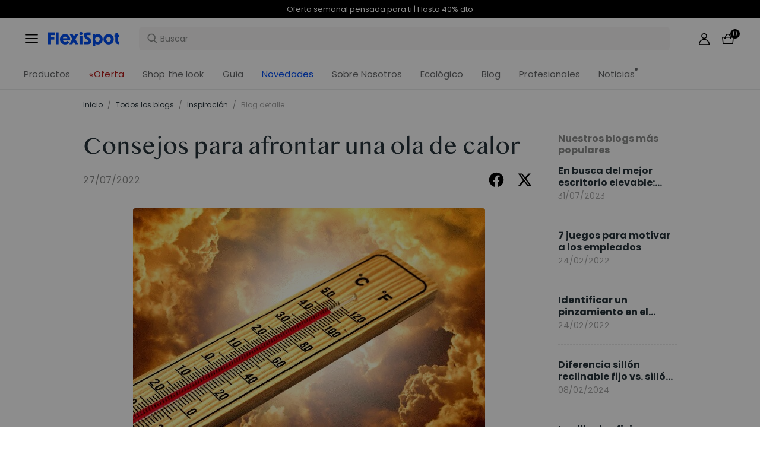

--- FILE ---
content_type: text/html; charset=utf-8
request_url: https://www.flexispot.es/blog/consejos-para-afrontar-una-ola-de-calor-insomnio
body_size: 32184
content:
<!doctype html><html lang="es-ES"><head><meta charset="UTF-8"><meta http-equiv="X-UA-Compatible" content="ie=edge"><meta name="viewport" content="width=device-width,initial-scale=1,minimum-scale=1,maximum-scale=1,user-scalable=no"><meta name="format-detection" content="telephone=no"><script src="https://accounts.google.com/gsi/client" async></script><meta name="google-site-verification" content="ofu87PP9FjNf3BoryjFELIgSarAA3oBebeUVVBkpdv0"/><meta name="" content="text/html; charset=utf-8"><link rel="preconnect" href="https://staticw2.yotpo.com"/><link rel="dns-prefetch" href="https://staticw2.yotpo.com"/><link href="/assets/images/favicon.ico" type="image/x-icon" rel="shortcut icon"/><title>Cómo combatir una ola de calor en España. - Flexispot | FlexiSpot</title> <meta name="description" content=" Consejos para combatir una ola de calor tanto en el exterior como en el interior de nuestro hogar.
"> <meta name="keywords" content=" ola calor, ola calor consejos, calor verano asfixiante, combatir altas temperaturas."><meta name="robots" content="INDEX,FOLLOW"><meta data-hid="og:title" property="og:title" content="Cómo combatir una ola de calor en España. - Flexispot | FlexiSpot"><meta data-hid="og:description" property="og:description" content=" Consejos para combatir una ola de calor tanto en el exterior como en el interior de nuestro hogar.
"><meta property="og:type" content="website"><meta property="og:url" content=" www.flexispot.es&#x2F;blog&#x2F;consejos-para-afrontar-una-ola-de-calor-insomnio"><meta property="og:site_name" content="Flexispot"> <meta property="og:image" content=" https:https:&#x2F;&#x2F;cnmegk4mhxmt.compat.objectstorage.eu-frankfurt-1.oraclecloud.com&#x2F;prod-eu-s3&#x2F;trantor&#x2F;attachments&#x2F;ES&#x2F;old&#x2F;media&#x2F;magefan_blog&#x2F;zumo-1_1.png">    <link data-chunk="app" rel="stylesheet" href="/assets/styles/antd-7cbfd8c381b14ea79e7e.css">
<link data-chunk="app" rel="stylesheet" href="/assets/styles/app-43dd7041-fd927f19c63c1087537d.css">
<link data-chunk="app" rel="stylesheet" href="/assets/styles/app-d91a9049-e1495d9f4f9ec04048a5.css">
<link data-chunk="pages-blog-detail" rel="stylesheet" href="/assets/styles/common-components-923ca36f6e1ab541ad88.css"><script custom-element="amp-consent" src="https://cdn.ampproject.org/v0/amp-consent-0.1.js"></script><script>if(!"gdprAppliesGlobally" in window){window.gdprAppliesGlobally=true}if(!("cmp_id" in window)||window.cmp_id<1){window.cmp_id=0}if(!("cmp_cdid" in window)){window.cmp_cdid='8aad5d089f76'}if(!("cmp_params" in window)){window.cmp_params=""}if(!("cmp_host" in window)){window.cmp_host="d.delivery.consentmanager.net"}if(!("cmp_cdn" in window)){window.cmp_cdn="cdn.consentmanager.net"}if(!("cmp_proto" in window)){window.cmp_proto="https:"}if(!("cmp_codesrc" in window)){window.cmp_codesrc="1"}window.cmp_getsupportedLangs=function(){var b=["DE","EN","FR","IT","NO","DA","FI","ES","PT","RO","BG","ET","EL","GA","HR","LV","LT","MT","NL","PL","SV","SK","SL","CS","HU","RU","SR","ZH","TR","UK","AR","BS"];if("cmp_customlanguages" in window){for(var a=0;a<window.cmp_customlanguages.length;a++){b.push(window.cmp_customlanguages[a].l.toUpperCase())}}return b};window.cmp_getRTLLangs=function(){var a=["AR"];if("cmp_customlanguages" in window){for(var b=0;b<window.cmp_customlanguages.length;b++){if("r" in window.cmp_customlanguages[b]&&window.cmp_customlanguages[b].r){a.push(window.cmp_customlanguages[b].l)}}}return a};window.cmp_getlang=function(j){if(typeof(j)!="boolean"){j=true}if(j&&typeof(cmp_getlang.usedlang)=="string"&&cmp_getlang.usedlang!==""){return cmp_getlang.usedlang}var g=window.cmp_getsupportedLangs();var c=[];var f=location.hash;var e=location.search;var a="languages" in navigator?navigator.languages:[];if(f.indexOf("cmplang=")!=-1){c.push(f.substr(f.indexOf("cmplang=")+8,2).toUpperCase())}else{if(e.indexOf("cmplang=")!=-1){c.push(e.substr(e.indexOf("cmplang=")+8,2).toUpperCase())}else{if("cmp_setlang" in window&&window.cmp_setlang!=""){c.push(window.cmp_setlang.toUpperCase())}else{if(a.length>0){for(var d=0;d<a.length;d++){c.push(a[d])}}}}}if("language" in navigator){c.push(navigator.language)}if("userLanguage" in navigator){c.push(navigator.userLanguage)}var h="";for(var d=0;d<c.length;d++){var b=c[d].toUpperCase();if(g.indexOf(b)!=-1){h=b;break}if(b.indexOf("-")!=-1){b=b.substr(0,2)}if(g.indexOf(b)!=-1){h=b;break}}if(h==""&&typeof(cmp_getlang.defaultlang)=="string"&&cmp_getlang.defaultlang!==""){return cmp_getlang.defaultlang}else{if(h==""){h="EN"}}h=h.toUpperCase();return h};(function(){var u=document;var v=u.getElementsByTagName;var h=window;var o="";var b="_en";if("cmp_getlang" in h){o=h.cmp_getlang().toLowerCase();if("cmp_customlanguages" in h){for(var q=0;q<h.cmp_customlanguages.length;q++){if(h.cmp_customlanguages[q].l.toUpperCase()==o.toUpperCase()){o="en";break}}}b="_"+o}function x(i,e){var w="";i+="=";var s=i.length;var d=location;if(d.hash.indexOf(i)!=-1){w=d.hash.substr(d.hash.indexOf(i)+s,9999)}else{if(d.search.indexOf(i)!=-1){w=d.search.substr(d.search.indexOf(i)+s,9999)}else{return e}}if(w.indexOf("&")!=-1){w=w.substr(0,w.indexOf("&"))}return w}var k=("cmp_proto" in h)?h.cmp_proto:"https:";if(k!="http:"&&k!="https:"){k="https:"}var g=("cmp_ref" in h)?h.cmp_ref:location.href;var j=u.createElement("script");j.setAttribute("data-cmp-ab","1");var c=x("cmpdesign","cmp_design" in h?h.cmp_design:"");var f=x("cmpregulationkey","cmp_regulationkey" in h?h.cmp_regulationkey:"");var r=x("cmpgppkey","cmp_gppkey" in h?h.cmp_gppkey:"");var n=x("cmpatt","cmp_att" in h?h.cmp_att:"");j.src=k+"//"+h.cmp_host+"/delivery/cmp.php?"+("cmp_id" in h&&h.cmp_id>0?"id="+h.cmp_id:"")+("cmp_cdid" in h?"&cdid="+h.cmp_cdid:"")+"&h="+encodeURIComponent(g)+(c!=""?"&cmpdesign="+encodeURIComponent(c):"")+(f!=""?"&cmpregulationkey="+encodeURIComponent(f):"")+(r!=""?"&cmpgppkey="+encodeURIComponent(r):"")+(n!=""?"&cmpatt="+encodeURIComponent(n):"")+("cmp_params" in h?"&"+h.cmp_params:"")+(u.cookie.length>0?"&__cmpfcc=1":"")+"&l="+o.toLowerCase()+"&o="+(new Date()).getTime();j.type="text/javascript";j.async=true;if(u.currentScript&&u.currentScript.parentElement){u.currentScript.parentElement.appendChild(j)}else{if(u.body){u.body.appendChild(j)}else{var t=v("body");if(t.length==0){t=v("div")}if(t.length==0){t=v("span")}if(t.length==0){t=v("ins")}if(t.length==0){t=v("script")}if(t.length==0){t=v("head")}if(t.length>0){t[0].appendChild(j)}}}var m="js";var p=x("cmpdebugunminimized","cmpdebugunminimized" in h?h.cmpdebugunminimized:0)>0?"":".min";var a=x("cmpdebugcoverage","cmp_debugcoverage" in h?h.cmp_debugcoverage:"");if(a=="1"){m="instrumented";p=""}var j=u.createElement("script");j.src=k+"//"+h.cmp_cdn+"/delivery/"+m+"/cmp"+b+p+".js";j.type="text/javascript";j.setAttribute("data-cmp-ab","1");j.async=true;if(u.currentScript&&u.currentScript.parentElement){u.currentScript.parentElement.appendChild(j)}else{if(u.body){u.body.appendChild(j)}else{var t=v("body");if(t.length==0){t=v("div")}if(t.length==0){t=v("span")}if(t.length==0){t=v("ins")}if(t.length==0){t=v("script")}if(t.length==0){t=v("head")}if(t.length>0){t[0].appendChild(j)}}}})();window.cmp_addFrame=function(b){if(!window.frames[b]){if(document.body){var a=document.createElement("iframe");a.style.cssText="display:none";if("cmp_cdn" in window&&"cmp_ultrablocking" in window&&window.cmp_ultrablocking>0){a.src="//"+window.cmp_cdn+"/delivery/empty.html"}a.name=b;a.setAttribute("title","Intentionally hidden, please ignore");a.setAttribute("role","none");a.setAttribute("tabindex","-1");document.body.appendChild(a)}else{window.setTimeout(window.cmp_addFrame,10,b)}}};window.cmp_rc=function(h){var b=document.cookie;var f="";var d=0;while(b!=""&&d<100){d++;while(b.substr(0,1)==" "){b=b.substr(1,b.length)}var g=b.substring(0,b.indexOf("="));if(b.indexOf(";")!=-1){var c=b.substring(b.indexOf("=")+1,b.indexOf(";"))}else{var c=b.substr(b.indexOf("=")+1,b.length)}if(h==g){f=c}var e=b.indexOf(";")+1;if(e==0){e=b.length}b=b.substring(e,b.length)}return(f)};window.cmp_stub=function(){var a=arguments;__cmp.a=__cmp.a||[];if(!a.length){return __cmp.a}else{if(a[0]==="ping"){if(a[1]===2){a[2]({gdprApplies:gdprAppliesGlobally,cmpLoaded:false,cmpStatus:"stub",displayStatus:"hidden",apiVersion:"2.2",cmpId:31},true)}else{a[2](false,true)}}else{if(a[0]==="getUSPData"){a[2]({version:1,uspString:window.cmp_rc("")},true)}else{if(a[0]==="getTCData"){__cmp.a.push([].slice.apply(a))}else{if(a[0]==="addEventListener"||a[0]==="removeEventListener"){__cmp.a.push([].slice.apply(a))}else{if(a.length==4&&a[3]===false){a[2]({},false)}else{__cmp.a.push([].slice.apply(a))}}}}}}};window.cmp_gpp_ping=function(){return{gppVersion:"1.0",cmpStatus:"stub",cmpDisplayStatus:"hidden",supportedAPIs:["tcfca","usnat","usca","usva","usco","usut","usct"],cmpId:31}};window.cmp_gppstub=function(){var a=arguments;__gpp.q=__gpp.q||[];if(!a.length){return __gpp.q}var g=a[0];var f=a.length>1?a[1]:null;var e=a.length>2?a[2]:null;if(g==="ping"){return window.cmp_gpp_ping()}else{if(g==="addEventListener"){__gpp.e=__gpp.e||[];if(!("lastId" in __gpp)){__gpp.lastId=0}__gpp.lastId++;var c=__gpp.lastId;__gpp.e.push({id:c,callback:f});return{eventName:"listenerRegistered",listenerId:c,data:true,pingData:window.cmp_gpp_ping()}}else{if(g==="removeEventListener"){var h=false;__gpp.e=__gpp.e||[];for(var d=0;d<__gpp.e.length;d++){if(__gpp.e[d].id==e){__gpp.e[d].splice(d,1);h=true;break}}return{eventName:"listenerRemoved",listenerId:e,data:h,pingData:window.cmp_gpp_ping()}}else{if(g==="getGPPData"){return{sectionId:3,gppVersion:1,sectionList:[],applicableSections:[0],gppString:"",pingData:window.cmp_gpp_ping()}}else{if(g==="hasSection"||g==="getSection"||g==="getField"){return null}else{__gpp.q.push([].slice.apply(a))}}}}}};window.cmp_msghandler=function(d){var a=typeof d.data==="string";try{var c=a?JSON.parse(d.data):d.data}catch(f){var c=null}if(typeof(c)==="object"&&c!==null&&"__cmpCall" in c){var b=c.__cmpCall;window.__cmp(b.command,b.parameter,function(h,g){var e={__cmpReturn:{returnValue:h,success:g,callId:b.callId}};d.source.postMessage(a?JSON.stringify(e):e,"*")})}if(typeof(c)==="object"&&c!==null&&"__uspapiCall" in c){var b=c.__uspapiCall;window.__uspapi(b.command,b.version,function(h,g){var e={__uspapiReturn:{returnValue:h,success:g,callId:b.callId}};d.source.postMessage(a?JSON.stringify(e):e,"*")})}if(typeof(c)==="object"&&c!==null&&"__tcfapiCall" in c){var b=c.__tcfapiCall;window.__tcfapi(b.command,b.version,function(h,g){var e={__tcfapiReturn:{returnValue:h,success:g,callId:b.callId}};d.source.postMessage(a?JSON.stringify(e):e,"*")},b.parameter)}if(typeof(c)==="object"&&c!==null&&"__gppCall" in c){var b=c.__gppCall;window.__gpp(b.command,function(h,g){var e={__gppReturn:{returnValue:h,success:g,callId:b.callId}};d.source.postMessage(a?JSON.stringify(e):e,"*")},"parameter" in b?b.parameter:null,"version" in b?b.version:1)}};window.cmp_setStub=function(a){if(!(a in window)||(typeof(window[a])!=="function"&&typeof(window[a])!=="object"&&(typeof(window[a])==="undefined"||window[a]!==null))){window[a]=window.cmp_stub;window[a].msgHandler=window.cmp_msghandler;window.addEventListener("message",window.cmp_msghandler,false)}};window.cmp_setGppStub=function(a){if(!(a in window)||(typeof(window[a])!=="function"&&typeof(window[a])!=="object"&&(typeof(window[a])==="undefined"||window[a]!==null))){window[a]=window.cmp_gppstub;window[a].msgHandler=window.cmp_msghandler;window.addEventListener("message",window.cmp_msghandler,false)}};window.cmp_addFrame("__cmpLocator");if(!("cmp_disableusp" in window)||!window.cmp_disableusp){window.cmp_addFrame("__uspapiLocator")}if(!("cmp_disabletcf" in window)||!window.cmp_disabletcf){window.cmp_addFrame("__tcfapiLocator")}if(!("cmp_disablegpp" in window)||!window.cmp_disablegpp){window.cmp_addFrame("__gppLocator")}window.cmp_setStub("__cmp");if(!("cmp_disabletcf" in window)||!window.cmp_disabletcf){window.cmp_setStub("__tcfapi")}if(!("cmp_disableusp" in window)||!window.cmp_disableusp){window.cmp_setStub("__uspapi")}if(!("cmp_disablegpp" in window)||!window.cmp_disablegpp){window.cmp_setGppStub("__gpp")};</script><script src="https://cdn1.stamped.io/files/widget.min.js"></script><script>//<![CDATA[
      StampedFn.init({ apiKey: "91afb901-68a6-418b-834a-8f7766a409e7", sId: "296033" });
      // ]]></script>
                              <script>!function(e){var n="https://s.go-mpulse.net/boomerang/";if("False"=="True")e.BOOMR_config=e.BOOMR_config||{},e.BOOMR_config.PageParams=e.BOOMR_config.PageParams||{},e.BOOMR_config.PageParams.pci=!0,n="https://s2.go-mpulse.net/boomerang/";if(window.BOOMR_API_key="UZCHK-X7TQ8-Q8K3Z-6GS2V-VZCYL",function(){function e(){if(!o){var e=document.createElement("script");e.id="boomr-scr-as",e.src=window.BOOMR.url,e.async=!0,i.parentNode.appendChild(e),o=!0}}function t(e){o=!0;var n,t,a,r,d=document,O=window;if(window.BOOMR.snippetMethod=e?"if":"i",t=function(e,n){var t=d.createElement("script");t.id=n||"boomr-if-as",t.src=window.BOOMR.url,BOOMR_lstart=(new Date).getTime(),e=e||d.body,e.appendChild(t)},!window.addEventListener&&window.attachEvent&&navigator.userAgent.match(/MSIE [67]\./))return window.BOOMR.snippetMethod="s",void t(i.parentNode,"boomr-async");a=document.createElement("IFRAME"),a.src="about:blank",a.title="",a.role="presentation",a.loading="eager",r=(a.frameElement||a).style,r.width=0,r.height=0,r.border=0,r.display="none",i.parentNode.appendChild(a);try{O=a.contentWindow,d=O.document.open()}catch(_){n=document.domain,a.src="javascript:var d=document.open();d.domain='"+n+"';void(0);",O=a.contentWindow,d=O.document.open()}if(n)d._boomrl=function(){this.domain=n,t()},d.write("<bo"+"dy onload='document._boomrl();'>");else if(O._boomrl=function(){t()},O.addEventListener)O.addEventListener("load",O._boomrl,!1);else if(O.attachEvent)O.attachEvent("onload",O._boomrl);d.close()}function a(e){window.BOOMR_onload=e&&e.timeStamp||(new Date).getTime()}if(!window.BOOMR||!window.BOOMR.version&&!window.BOOMR.snippetExecuted){window.BOOMR=window.BOOMR||{},window.BOOMR.snippetStart=(new Date).getTime(),window.BOOMR.snippetExecuted=!0,window.BOOMR.snippetVersion=12,window.BOOMR.url=n+"UZCHK-X7TQ8-Q8K3Z-6GS2V-VZCYL";var i=document.currentScript||document.getElementsByTagName("script")[0],o=!1,r=document.createElement("link");if(r.relList&&"function"==typeof r.relList.supports&&r.relList.supports("preload")&&"as"in r)window.BOOMR.snippetMethod="p",r.href=window.BOOMR.url,r.rel="preload",r.as="script",r.addEventListener("load",e),r.addEventListener("error",function(){t(!0)}),setTimeout(function(){if(!o)t(!0)},3e3),BOOMR_lstart=(new Date).getTime(),i.parentNode.appendChild(r);else t(!1);if(window.addEventListener)window.addEventListener("load",a,!1);else if(window.attachEvent)window.attachEvent("onload",a)}}(),"".length>0)if(e&&"performance"in e&&e.performance&&"function"==typeof e.performance.setResourceTimingBufferSize)e.performance.setResourceTimingBufferSize();!function(){if(BOOMR=e.BOOMR||{},BOOMR.plugins=BOOMR.plugins||{},!BOOMR.plugins.AK){var n=""=="true"?1:0,t="",a="aoa7svyxzvmro2lrmaua-f-3a68326e0-clientnsv4-s.akamaihd.net",i="false"=="true"?2:1,o={"ak.v":"39","ak.cp":"1529484","ak.ai":parseInt("973713",10),"ak.ol":"0","ak.cr":10,"ak.ipv":4,"ak.proto":"h2","ak.rid":"16a54c94","ak.r":38581,"ak.a2":n,"ak.m":"","ak.n":"ff","ak.bpcip":"3.129.249.0","ak.cport":51088,"ak.gh":"23.55.170.41","ak.quicv":"","ak.tlsv":"tls1.3","ak.0rtt":"","ak.0rtt.ed":"","ak.csrc":"-","ak.acc":"","ak.t":"1769037864","ak.ak":"hOBiQwZUYzCg5VSAfCLimQ==[base64]/LUOEqWALnDSsZTd0tUKQQSXIspy7KWr3KIekLy31nMwxuLtbPzWYKc5nWsiY24V5ULz9xcAm9efaw3KXtDflY65xeIljwvInFguHRmO7csiBzN1N6qJcgm4M4OzYstf8iNAnKX5LlfVJUXwi2Et/k3boHJ5QCrngSpqxf2WCjBDEWnLs+gXuL8sccvPyVDJXQnwTQfxdLPXdSkirFcwE=","ak.pv":"208","ak.dpoabenc":"","ak.tf":i};if(""!==t)o["ak.ruds"]=t;var r={i:!1,av:function(n){var t="http.initiator";if(n&&(!n[t]||"spa_hard"===n[t]))o["ak.feo"]=void 0!==e.aFeoApplied?1:0,BOOMR.addVar(o)},rv:function(){var e=["ak.bpcip","ak.cport","ak.cr","ak.csrc","ak.gh","ak.ipv","ak.m","ak.n","ak.ol","ak.proto","ak.quicv","ak.tlsv","ak.0rtt","ak.0rtt.ed","ak.r","ak.acc","ak.t","ak.tf"];BOOMR.removeVar(e)}};BOOMR.plugins.AK={akVars:o,akDNSPreFetchDomain:a,init:function(){if(!r.i){var e=BOOMR.subscribe;e("before_beacon",r.av,null,null),e("onbeacon",r.rv,null,null),r.i=!0}return this},is_complete:function(){return!0}}}}()}(window);</script></head><body><div id="root"><div class="eve-pc"><div class="eve-container-part-header eve-container"><div class=" eve-component"></div><div class=" eve-component"><div class="europe-topinfo-bar europe-topinfo-bar-refheight"><div class="europe-topinfo-bar-container  "><div class="top-bar-content "><div class="europe-topinfo-bar-container-left"><span class="span-container  span-container-32"></span></div></div><div class="europe-topinfo-bar-container-right"><div class="europe-topinfo-bar-container-right-item  " btn="[object Object]">Envío gratis a ESP &amp; PRT (península)<div class="europe-topinfo-bar-container-right-item-line"></div></div><div class="europe-topinfo-bar-container-right-item  " btn="[object Object]">30 Días de Prueba<div class="europe-topinfo-bar-container-right-item-line"></div></div><a href="//www.flexispot.es/membresia" target="_self" class="europe-topinfo-bar-container-right-item europe-topinfo-bar-container-right-item-active ">Únete al Club</a></div></div></div></div><div class=" eve-component"><div class="common-header-new-ceiling-nav"><div class="header-navigation-ceiling-nav"><div class="header-navigation-ceiling-nav-header"><div class="header-navigation-ceiling-nav-contanier"><span role="img" tabindex="-1" class="anticon"><svg width="1em" height="1em" fill="currentColor" aria-hidden="true" focusable="false" class=""><use xlink:href="#icon-align-both"></use></svg></span><div class="header-navigation-ceiling-nav-logo"><a href="/"><div class="comp-common-image   square"></div></a></div><ul class="header-navigation-ceiling-nav-operate"><div class="header-navigation-ceiling-nav-operate-search"><div class="search-bar-con lang-es-ES"><div class="undefined search-input-con simple"><div class="ant-select ant-select-auto-complete ant-select-single ant-select-customize-input ant-select-show-search"><div class="ant-select-selector"><span class="ant-select-selection-search"><span class="ant-input-affix-wrapper ant-select-selection-search-input"><span class="ant-input-prefix"><span role="img" tabindex="-1" class="anticon"><svg width="1em" height="1em" fill="currentColor" aria-hidden="true" focusable="false" class=""><use xlink:href="#icon-search"></use></svg></span></span><input type="search" autoComplete="off" placeholder="Buscar" enterkeyhint="go" class="ant-input" role="combobox" aria-haspopup="listbox" aria-owns="undefined_list" aria-autocomplete="list" aria-controls="undefined_list" aria-activedescendant="undefined_list_0" value=""/></span></span><span class="ant-select-selection-placeholder"></span></div></div></div></div></div><div class="header-navigation-ceiling-nav-operate-user"><a href="/buyer/index"><div class="header-navigation-ceiling-nav-operate-user-image"></div></a></div><a class="ceiling-nav-operate-shopping" href="/cart"><div class="ceiling-nav-operate-shopping-image"></div><span class="ceiling-nav-operate-shopping-count "></span></a></ul></div><div class="header-navigation-menu-wrap"><div class="header-navigation-ceiling-nav-contanier"><ul class="header-navigation-ceiling-nav-menu-wrap"><li class="header-navigation-ceiling-nav-menu-item"><div class="header-navigation-ceiling-nav-menu-item-title ">Productos</div></li><li class="header-navigation-ceiling-nav-menu-item"><a href="//www.flexispot.es/ofertas" target="_self" style="color:#B41B19;--color:#B41B19" class="header-navigation-ceiling-nav-menu-item-title  ">⭐Oferta</a></li><li class="header-navigation-ceiling-nav-menu-item"><div class="header-navigation-ceiling-nav-menu-item-title  " style="color:;--color:">Guía</div></li><li class="header-navigation-ceiling-nav-menu-item"><a href="//www.flexispot.es/sobre-flexispot" target="_self" class="header-navigation-ceiling-nav-menu-item-title  ">Sobre Nosotros</a></li><li class="header-navigation-ceiling-nav-menu-item"><a href="//www.flexispot.es/sostenibilidad" target="_blank" class="header-navigation-ceiling-nav-menu-item-title  ">Ecológico</a></li><li class="header-navigation-ceiling-nav-menu-item"><a href="//www.flexispot.es/blog" target="_self" style="color:;--color:" class="header-navigation-ceiling-nav-menu-item-title  ">Blog</a></li><li class="header-navigation-ceiling-nav-menu-item"><a href="//www.flexispot.es/bulkorders" target="_self" style="color:;--color:" class="header-navigation-ceiling-nav-menu-item-title  ">Profesionales</a></li><li class="header-navigation-ceiling-nav-menu-item"><a href="//www.flexispot.es/noticias" target="_blank" class="header-navigation-ceiling-nav-menu-item-title  header-navigation-ceiling-nav-menu-item-with-icon">Noticias</a></li><li class="header-navigation-ceiling-nav-menu-item"><a href="//www.flexispot.es/novedades" target="_self" style="color:#004DF2;--color:#004DF2" class="header-navigation-ceiling-nav-menu-item-title  ">Novedades</a></li><li class="header-navigation-ceiling-nav-menu-item"><a href="//www.flexispot.es/shop-the-look-oficina-en-casa" target="_self" style="color:;--color:" class="header-navigation-ceiling-nav-menu-item-title  ">Shop the look</a></li></ul></div></div></div></div><div class="m-header-new-ceiling-navigation"><div class="m-header-new-ceiling-navigation-header"><div class="m-header-new-ceiling-navigation-left"><span role="img" tabindex="-1" class="anticon"><svg width="1em" height="1em" fill="currentColor" aria-hidden="true" focusable="false" class=""><use xlink:href="#icon-align-both"></use></svg></span><div class="m-header-new-ceiling-navigation-left-logo"><a href="/"><div class="comp-common-image   square"></div></a></div><div class="m-header-new-ceiling-navigation-right"><div class="m-header-new-ceiling-navigation-right-search"><span role="img" tabindex="-1" class="anticon"><svg width="1em" height="1em" fill="currentColor" aria-hidden="true" focusable="false" class=""><use xlink:href="#icon-search"></use></svg></span></div><a class="ceiling-nav-operate-shopping" href="/cart"><div class="ceiling-nav-operate-shopping-image"></div><span class="ceiling-nav-operate-shopping-count "></span></a></div></div></div></div></div></div><div class=" eve-component"></div></div></div><div class="blog-detail-container-New"><div class="blog-detail-container-New-conent"><div class="blog-detail-container-breadcrumb"><div class="ant-breadcrumb blog-breadcrumb"><span><a class="ant-breadcrumb-link" href="/">Inicio</a><span class="ant-breadcrumb-separator">/</span></span><span><a class="ant-breadcrumb-link" href="/blog/category">Todos los blogs</a><span class="ant-breadcrumb-separator">/</span></span><span><a class="ant-breadcrumb-link" href="/blog/category/Inspiracion">Inspiración</a><span class="ant-breadcrumb-separator">/</span></span><span><span class="ant-breadcrumb-link">Blog detalle</span><span class="ant-breadcrumb-separator">/</span></span></div></div><div class="blog-detail-container"><div class="blog-detail-container-left"><div class="blog-detail-header"><div class="blog-detail-title-wrap"><h1 class="detail-title">Consejos para afrontar una ola de calor</h1></div><div class="last-line"><div class="last-line-left"><span class="date">27/07/2022</span></div><div class="last-line-divider"></div><div class="share-icon-group"><div class="blog-facebook"></div><div class="blog-twitter"></div></div></div></div><div class="comp-common-image blog-detail-header-image  square"></div><div class="blog-detail-body"><div class="content"><p><span><span></span></span></p>
<p dir="ltr"><span>En verano, además de ser habituales las altas temperaturas, especialmente en las zonas del sur de España, también es frecuente la aparición de olas de calor, que suponen temperaturas de 40 º en adelante.</span></p>
<p dir="ltr"><span>Nuestro cuerpo funciona con normalidad con una temperatura corporal que ronda los 37º, por lo que, si el ambiente es superior a éste, podemos sufrir diversas consecuencias, como golpes de calor, calambres o mareos. Este riesgo aumenta cuando nos encontramos en un sitio con mucha humedad.</span></p>
<p dir="ltr"><span>Otras consecuencias de las olas de calor para la salud son la falta de sueño, alteraciones y cambios en el estado de ánimo y deshidratación, esto especialmente peligroso para niños y personas mayores.</span></p>
<p dir="ltr"><span>Las enfermedades que surgen cuando los sistemas que regulan la evacuación del calor de nuestro cuerpo tienen problemas para mantener una temperatura normal, se engloban en un término conocido como hipertermia.</span></p>
<p dir="ltr"><span>Compartimos una serie de consejos que nos ayudarán a afrontar las olas de calor.</span></p>
<h2 dir="ltr"><span>No salir en horas centrales del día</span></h2>
<p dir="ltr"><span>Cuando se ha declarado una ola de calor, debemos evitar salir a la calle en las horas centrales del día, en las que la temperatura ambiental es más alta. Esta franja está comprendida entre las 12:00 y las 16:00 horas y solo debemos salir si es indispensable, como un trayecto al trabajo, evitando permanecer al sol y, por supuesto, no haciendo deporte al aire libre en estos horarios.</span></p>
<p dir="ltr"><span>Asimismo, debemos tener cuidado con la hora en la que sacamos a pasear a nuestras mascotas, puesto que el asfalto absorbe mucho calor y se pueden quemar las patas.</span></p>
<p><span><span></span></span></p>
<h2 dir="ltr"><span>Beber mucha agua, aún sin sed</span></h2>
<p dir="ltr"><span>Cuando sentimos sed, es porque ya estamos cerca de la deshidratación, uno de los grandes problemas derivados de las altas temperaturas, por eso, debemos beber a menudo, sin esperar a tener la sensación de tener la boca seca. Lo ideal es beber pequeños tragos y tener una botella de agua fría siempre a mano. Tanto los niños como las personas mayores tienen menos reservas hídricas en el cuerpo, por lo que tienen que tener una especial atención con la reposición de líquidos.</span></p>
<p><span><span></span></span></p>
<h2 dir="ltr"><span>Disminuir el consumo de bebidas con cafeína, refrescos azucarados y alcohol</span></h2>
<p dir="ltr"><span>Cuando consumimos bebidas con cafeína, con mucho azúcar o con alcohol, al ser estimulantes, nuestro metabolismo se acelera y nuestro cuerpo tiene que desechar los excesos de su consumo, por lo que conlleva un desgaste energético. Si también tiene que luchar contra el calor, puede que tengamos poca energía, por lo que es recomendable limitar su consumo y beber solo agua o zumos naturales.</span></p>
<p><span><span><img src="https://s3.springbeetle.eu/prod-eu-s3/trantor/attachments/ES/old/media/wysiwyg/product/zumo-2.png" width="593" height="390" /></span></span></p>
<h2 dir="ltr"><span>Cómo combatir la ola de calor en casa</span></h2>
<p><span><span></span></span></p>
<p dir="ltr"><span>Sin duda uno de los mejores aliados para combatir las temperaturas extremas en el hogar, son los aparatos de aire acondicionado, ya que enfrían las estancias y rebajan varios grados el ambiente de un espacio. Sin embargo, muchas personas no tienen acceso a estos aparatos, además de que no es saludable utilizarlos de un modo constante. Por ello, compartimos algunos consejos para combatir la ola de calor desde casa.</span></p>
<p dir="ltr"><span>Una de las principales opciones para evitar que entre el calor al hogar es mantener tanto los toldos, si disponemos de ellos, como las persianas, bajadas durante el día. Por la noche podemos abrir las ventanas para ventilar. También es recomendable utilizar lo mínimo posible aparatos eléctricos que eleven las temperaturas interiores, como los hornos. Otros electrodomésticos de la cocina que desprenden calor son las lavadoras y lavavajillas, por lo que es mejor utilizarlos por la noche, y no a la vez que hacemos la comida, ya que podrían generar bastante calor extra.</span></p>
<p dir="ltr"><span>También podemos humedecer el suelo, rociar agua con un pulverizador y tener plantas, que ayudan de forma natural a refrescar el ambiente. Otra forma de refrescarnos es con toallas humedecidas en agua o envueltas con una bolsa de gel enfriada previamente en el congelador.</span></p>
<p dir="ltr"><span>En días de mucho calor, también es recomendable evitar las comidas copiosas, optando por platos ligeros que faciliten la digestión, como ensaladas de pasta y frutas, además de ingerir un mínimo de dos litros de agua al día.</span></p>
<p dir="ltr"><span>En cuanto a la hora de dormir, una recomendación es ducharse con agua tibia antes de ir a la cama, para mantener la sensación de frescor al menos hasta quedarnos dormidos.</span></p>
<p dir="ltr"><span>También podemos llevarnos una botella de agua a la cama. Aunque nos cueste levantarnos para ir al baño si bebemos demasiado, es importante, ya que, ante altas temperaturas, nos podemos deshidratar incluso por la noche, si sudamos.</span></p>
<p dir="ltr"><span>Podemos utilizar un ventilador para mantenernos frescos durante la noche pero tenemos que tener en cuenta que un ventilador solo es efectivo hasta los 35º, ya que a temperaturas superiores solo remueve el aire caliente y es más perjudicial, por lo que, sí es una noche especialmente cálida, lo mejor es no usarlo.</span></p>
<p dir="ltr"><span>Por último, también tenemos que tener en cuenta tanto el material de las sábanas sobre las que nos acostamos, como el tejido de nuestro pijama, que deben ser ligeros y transpirables, por ejemplo, de algodón o de lino.</span></p></div></div></div><div class="blog-detail-container-right"></div></div></div></div><div class="eve-pc"><div class="eve-container-part-footer eve-container" style="background-color:rgb(253, 252, 245);border-top-width:1px;border-top-color:rgb(38, 51, 58)"><div class=" eve-component"></div><div class=" eve-component"><div class="europe-fotter-container"><div class="europe-fotter"><div class="eruope-fotter-main"><div class="europe-fotter-left"><div class="europe-fotter-left-item"><div class="europe-fotter-left-item-title">Atención al Cliente</div><div class="europe-fotter-left-item-content"><div class="europe-fotter-left-item-child cursorpointer color000">Contáctenos</div><div class="europe-fotter-left-item-child ">+44 20 3929 3835 UK</div><div class="europe-fotter-left-item-child ">Horas de Llamada: 9am-5pm</div><div class="europe-fotter-left-item-child ">info@flexispot.es</div></div></div><div class="europe-fotter-left-item"><div class="europe-fotter-left-item-title">Sobre Nosotros</div><div class="europe-fotter-left-item-content"><div class="europe-fotter-left-item-child cursorpointer color000">Sobre FlexiSpot</div><div class="europe-fotter-left-item-child cursorpointer color000">Sostenibilidad</div><div class="europe-fotter-left-item-child cursorpointer color000">Blog</div><div class="europe-fotter-left-item-child cursorpointer color000">Aviso Legal</div><div class="europe-fotter-left-item-child cursorpointer color000">Política de Privacidad</div></div></div><div class="europe-fotter-left-item"><div class="europe-fotter-left-item-title">Proyecto</div><div class="europe-fotter-left-item-content"><div class="europe-fotter-left-item-child cursorpointer color000">Beneficio Socio</div><div class="europe-fotter-left-item-child cursorpointer color000">Programa Influencers</div><div class="europe-fotter-left-item-child cursorpointer color000">Creators wanted</div><div class="europe-fotter-left-item-child cursorpointer color000">Myunidays Descuento</div><div class="europe-fotter-left-item-child cursorpointer color000">Calculadora Ergonómica</div><div class="europe-fotter-left-item-child cursorpointer color000">Programa de Afiliados</div><div class="europe-fotter-left-item-child cursorpointer color000">Referral</div><div class="europe-fotter-left-item-child cursorpointer color000">Descuento por Edad</div></div></div><div class="europe-fotter-left-item"><div class="europe-fotter-left-item-title">Ayuda</div><div class="europe-fotter-left-item-content"><div class="europe-fotter-left-item-child cursorpointer color000">Preguntas Frecuentes</div><div class="europe-fotter-left-item-child cursorpointer color000">Estado del Pedido</div><div class="europe-fotter-left-item-child cursorpointer color000">Política de Envíos</div><div class="europe-fotter-left-item-child cursorpointer color000">Devolución y Reembolso</div><div class="europe-fotter-left-item-child cursorpointer color000">Garantía</div><div class="europe-fotter-left-item-child cursorpointer color000">Klarna</div><div class="europe-fotter-left-item-child cursorpointer color000">Info de Accesibilidad</div></div></div></div><div class="europe-fotter-right"><div class="europe-fotter-right-email"><div class="europe-fotter-right-email-title">Regístrate para obtener 10€ dto</div><div class="europe-fotter-right-email-content"><div class="europe-fotter-right-email-content-left"><input type="text" value="" placeholder="Dirección de Email" style="flex:1" class="ant-input"/></div><div class="europe-fotter-right-email-content-right"><span class="content-right-p">UNETE</span></div></div><p class="describe-fotter-error"></p><span class="describe-fotter-protocol "><span>Al enviar este formulario, aceptas suscribirte a nuestro boletín informativo. Puedes darte de baja en cualquier momento. Encontrarás información sobre la medición del consentimiento, el uso del proveedor de servicios de correo electrónico, el registro de la suscripción y tu derecho de desistimiento en nuestra <a href="https://www.flexispot.es/privacy-policy" target="_blank" rel="noopener" style="color:#000;font-weight:bold;text-decoration:underline;">política de privacidad.</a></span></span></div><div class="europe-fotter-right-bulk"><span>¿Es usted un emprendedor y desea modernizar su oficina, tienda u hotel? </span><a href="//www.flexispot.es/bulkorders" target="_self" class="europe-fotter-right-bulk-link">Venta al por mayor<!-- -->&gt;</a></div><div class="europe-fotter-right-country"><span>España</span></div></div></div><div class="europe-fotter-bottom"><div class="europe-fotter-bottom-container"><div class="europe-fotter-bottom-title">Social</div><div class="europe-fotter-bottom-items"></div></div><div><div class="europe-fotter-bottom-container"><div class="europe-fotter-bottom-title">Pagar con</div><div class="europe-fotter-bottom-items"></div></div></div><div><div class="europe-fotter-bottom-container"><div class="europe-fotter-bottom-title">Enviar con</div><div class="europe-fotter-bottom-items"></div></div></div></div></div><div class="europe-fotter-info"><div class="europe-fotter-info-container"><div class="europe-fotter-info-container-text">COPYRIGHT © FLEXISPOT 2026</div><div class="europe-fotter-info-container-text">Flexispot GmbH, Franz-Greiß-Straße 7, 50735 Köln</div></div></div></div></div></div></div></div><script id="ssr_data">(function(){window._SSR_PRELOAD_DATA_ = ({"pageData":{"\u002Fblog\u002F:url":{"detail":{"id":672700,"title":"Consejos para afrontar una ola de calor","keyword":"ola calor, ola calor consejos, calor verano asfixiante, combatir altas temperaturas.","seoDescription":"Consejos para combatir una ola de calor tanto en el exterior como en el interior de nuestro hogar.\r\n","content":"\u003Cp\u003E\u003Cspan\u003E\u003Cspan\u003E\u003C\u002Fspan\u003E\u003C\u002Fspan\u003E\u003C\u002Fp\u003E\r\n\u003Cp dir=\"ltr\"\u003E\u003Cspan\u003EEn verano, además de ser habituales las altas temperaturas, especialmente en las zonas del sur de España, también es frecuente la aparición de olas de calor, que suponen temperaturas de 40 º en adelante.\u003C\u002Fspan\u003E\u003C\u002Fp\u003E\r\n\u003Cp dir=\"ltr\"\u003E\u003Cspan\u003ENuestro cuerpo funciona con normalidad con una temperatura corporal que ronda los 37º, por lo que, si el ambiente es superior a éste, podemos sufrir diversas consecuencias, como golpes de calor, calambres o mareos. Este riesgo aumenta cuando nos encontramos en un sitio con mucha humedad.\u003C\u002Fspan\u003E\u003C\u002Fp\u003E\r\n\u003Cp dir=\"ltr\"\u003E\u003Cspan\u003EOtras consecuencias de las olas de calor para la salud son la falta de sueño, alteraciones y cambios en el estado de ánimo y deshidratación, esto especialmente peligroso para niños y personas mayores.\u003C\u002Fspan\u003E\u003C\u002Fp\u003E\r\n\u003Cp dir=\"ltr\"\u003E\u003Cspan\u003ELas enfermedades que surgen cuando los sistemas que regulan la evacuación del calor de nuestro cuerpo tienen problemas para mantener una temperatura normal, se engloban en un término conocido como hipertermia.\u003C\u002Fspan\u003E\u003C\u002Fp\u003E\r\n\u003Cp dir=\"ltr\"\u003E\u003Cspan\u003ECompartimos una serie de consejos que nos ayudarán a afrontar las olas de calor.\u003C\u002Fspan\u003E\u003C\u002Fp\u003E\r\n\u003Ch2 dir=\"ltr\"\u003E\u003Cspan\u003ENo salir en horas centrales del día\u003C\u002Fspan\u003E\u003C\u002Fh2\u003E\r\n\u003Cp dir=\"ltr\"\u003E\u003Cspan\u003ECuando se ha declarado una ola de calor, debemos evitar salir a la calle en las horas centrales del día, en las que la temperatura ambiental es más alta. Esta franja está comprendida entre las 12:00 y las 16:00 horas y solo debemos salir si es indispensable, como un trayecto al trabajo, evitando permanecer al sol y, por supuesto, no haciendo deporte al aire libre en estos horarios.\u003C\u002Fspan\u003E\u003C\u002Fp\u003E\r\n\u003Cp dir=\"ltr\"\u003E\u003Cspan\u003EAsimismo, debemos tener cuidado con la hora en la que sacamos a pasear a nuestras mascotas, puesto que el asfalto absorbe mucho calor y se pueden quemar las patas.\u003C\u002Fspan\u003E\u003C\u002Fp\u003E\r\n\u003Cp\u003E\u003Cspan\u003E\u003Cspan\u003E\u003C\u002Fspan\u003E\u003C\u002Fspan\u003E\u003C\u002Fp\u003E\r\n\u003Ch2 dir=\"ltr\"\u003E\u003Cspan\u003EBeber mucha agua, aún sin sed\u003C\u002Fspan\u003E\u003C\u002Fh2\u003E\r\n\u003Cp dir=\"ltr\"\u003E\u003Cspan\u003ECuando sentimos sed, es porque ya estamos cerca de la deshidratación, uno de los grandes problemas derivados de las altas temperaturas, por eso, debemos beber a menudo, sin esperar a tener la sensación de tener la boca seca. Lo ideal es beber pequeños tragos y tener una botella de agua fría siempre a mano. Tanto los niños como las personas mayores tienen menos reservas hídricas en el cuerpo, por lo que tienen que tener una especial atención con la reposición de líquidos.\u003C\u002Fspan\u003E\u003C\u002Fp\u003E\r\n\u003Cp\u003E\u003Cspan\u003E\u003Cspan\u003E\u003C\u002Fspan\u003E\u003C\u002Fspan\u003E\u003C\u002Fp\u003E\r\n\u003Ch2 dir=\"ltr\"\u003E\u003Cspan\u003EDisminuir el consumo de bebidas con cafeína, refrescos azucarados y alcohol\u003C\u002Fspan\u003E\u003C\u002Fh2\u003E\r\n\u003Cp dir=\"ltr\"\u003E\u003Cspan\u003ECuando consumimos bebidas con cafeína, con mucho azúcar o con alcohol, al ser estimulantes, nuestro metabolismo se acelera y nuestro cuerpo tiene que desechar los excesos de su consumo, por lo que conlleva un desgaste energético. Si también tiene que luchar contra el calor, puede que tengamos poca energía, por lo que es recomendable limitar su consumo y beber solo agua o zumos naturales.\u003C\u002Fspan\u003E\u003C\u002Fp\u003E\r\n\u003Cp\u003E\u003Cspan\u003E\u003Cspan\u003E\u003Cimg src=\"https:\u002F\u002Fs3.springbeetle.eu\u002Fprod-eu-s3\u002Ftrantor\u002Fattachments\u002FES\u002Fold\u002Fmedia\u002Fwysiwyg\u002Fproduct\u002Fzumo-2.png\" width=\"593\" height=\"390\" \u002F\u003E\u003C\u002Fspan\u003E\u003C\u002Fspan\u003E\u003C\u002Fp\u003E\r\n\u003Ch2 dir=\"ltr\"\u003E\u003Cspan\u003ECómo combatir la ola de calor en casa\u003C\u002Fspan\u003E\u003C\u002Fh2\u003E\r\n\u003Cp\u003E\u003Cspan\u003E\u003Cspan\u003E\u003C\u002Fspan\u003E\u003C\u002Fspan\u003E\u003C\u002Fp\u003E\r\n\u003Cp dir=\"ltr\"\u003E\u003Cspan\u003ESin duda uno de los mejores aliados para combatir las temperaturas extremas en el hogar, son los aparatos de aire acondicionado, ya que enfrían las estancias y rebajan varios grados el ambiente de un espacio. Sin embargo, muchas personas no tienen acceso a estos aparatos, además de que no es saludable utilizarlos de un modo constante. Por ello, compartimos algunos consejos para combatir la ola de calor desde casa.\u003C\u002Fspan\u003E\u003C\u002Fp\u003E\r\n\u003Cp dir=\"ltr\"\u003E\u003Cspan\u003EUna de las principales opciones para evitar que entre el calor al hogar es mantener tanto los toldos, si disponemos de ellos, como las persianas, bajadas durante el día. Por la noche podemos abrir las ventanas para ventilar. También es recomendable utilizar lo mínimo posible aparatos eléctricos que eleven las temperaturas interiores, como los hornos. Otros electrodomésticos de la cocina que desprenden calor son las lavadoras y lavavajillas, por lo que es mejor utilizarlos por la noche, y no a la vez que hacemos la comida, ya que podrían generar bastante calor extra.\u003C\u002Fspan\u003E\u003C\u002Fp\u003E\r\n\u003Cp dir=\"ltr\"\u003E\u003Cspan\u003ETambién podemos humedecer el suelo, rociar agua con un pulverizador y tener plantas, que ayudan de forma natural a refrescar el ambiente. Otra forma de refrescarnos es con toallas humedecidas en agua o envueltas con una bolsa de gel enfriada previamente en el congelador.\u003C\u002Fspan\u003E\u003C\u002Fp\u003E\r\n\u003Cp dir=\"ltr\"\u003E\u003Cspan\u003EEn días de mucho calor, también es recomendable evitar las comidas copiosas, optando por platos ligeros que faciliten la digestión, como ensaladas de pasta y frutas, además de ingerir un mínimo de dos litros de agua al día.\u003C\u002Fspan\u003E\u003C\u002Fp\u003E\r\n\u003Cp dir=\"ltr\"\u003E\u003Cspan\u003EEn cuanto a la hora de dormir, una recomendación es ducharse con agua tibia antes de ir a la cama, para mantener la sensación de frescor al menos hasta quedarnos dormidos.\u003C\u002Fspan\u003E\u003C\u002Fp\u003E\r\n\u003Cp dir=\"ltr\"\u003E\u003Cspan\u003ETambién podemos llevarnos una botella de agua a la cama. Aunque nos cueste levantarnos para ir al baño si bebemos demasiado, es importante, ya que, ante altas temperaturas, nos podemos deshidratar incluso por la noche, si sudamos.\u003C\u002Fspan\u003E\u003C\u002Fp\u003E\r\n\u003Cp dir=\"ltr\"\u003E\u003Cspan\u003EPodemos utilizar un ventilador para mantenernos frescos durante la noche pero tenemos que tener en cuenta que un ventilador solo es efectivo hasta los 35º, ya que a temperaturas superiores solo remueve el aire caliente y es más perjudicial, por lo que, sí es una noche especialmente cálida, lo mejor es no usarlo.\u003C\u002Fspan\u003E\u003C\u002Fp\u003E\r\n\u003Cp dir=\"ltr\"\u003E\u003Cspan\u003EPor último, también tenemos que tener en cuenta tanto el material de las sábanas sobre las que nos acostamos, como el tejido de nuestro pijama, que deben ser ligeros y transpirables, por ejemplo, de algodón o de lino.\u003C\u002Fspan\u003E\u003C\u002Fp\u003E","headImageUrl":"https:\u002F\u002Fcnmegk4mhxmt.compat.objectstorage.eu-frankfurt-1.oraclecloud.com\u002Fprod-eu-s3\u002Ftrantor\u002Fattachments\u002FES\u002Fold\u002Fmedia\u002Fmagefan_blog\u002Fzumo-1_1.png","sortNum":0,"status":"PUBLISHED","description":"\r\nLos mejores consejos para hacer frente a las olas de calor y a las altas temperaturas.\r\n\r\n","auditRemark":"1304","likes":0,"top":"NO","articleType":"BLOG","bizAppKey":"loctek","version":1,"createdAt":1658887585000,"updatedAt":1759077645000,"isDeleted":0,"deletedAt":0,"category":116001,"images":"{\"files\":[{\"url\":\"https:\u002F\u002Fcnmegk4mhxmt.compat.objectstorage.eu-frankfurt-1.oraclecloud.com\u002Fprod-eu-s3\u002Ftrantor\u002Fattachments\u002FES\u002Fold\u002Fmedia\u002Fmagefan_blog\u002Fzumo-1_1.png\"}]}","relatedItemCount":0,"urlKey":"consejos-para-afrontar-una-ola-de-calor-insomnio","seoTitle":"Cómo combatir una ola de calor en España. - Flexispot","seoKeyword":"ola calor, ola calor consejos, calor verano asfixiante, combatir altas temperaturas.","issuedAt":1658880000000,"site":"ES","categoryIds":[{"categoryId":116001,"categoryName":"Inspiración","urlKey":"Inspiracion"}],"likeCount":0,"lookCount":233,"operated":[],"summary":"Este artículo ofrece una guía práctica para enfrentar las olas de calor, particularmente comunes en el sur de España. Se discuten las consecuencias de las altas temperaturas en la salud, como golpes de calor, deshidratación y alteraciones del estado de ánimo, y se proporcionan consejos para mitigarlas. Entre las recomendaciones, se sugiere evitar salir durante las horas más calurosas del día, mantenerse hidratado bebiendo agua regularmente, y limitar el consumo de bebidas con cafeína y alcohol. También se ofrecen consejos para mantener el hogar fresco sin depender exclusivamente del aire acondicionado, como el uso de ventiladores, persianas y plantas.","shopItemSOList":[],"cmsMiscArticleBO":{"id":672700,"title":"Consejos para afrontar una ola de calor","keyword":"ola calor, ola calor consejos, calor verano asfixiante, combatir altas temperaturas.","seoDescription":"Consejos para combatir una ola de calor tanto en el exterior como en el interior de nuestro hogar.\r\n","content":"\u003Cp\u003E\u003Cspan\u003E\u003Cspan\u003E\u003C\u002Fspan\u003E\u003C\u002Fspan\u003E\u003C\u002Fp\u003E\r\n\u003Cp dir=\"ltr\"\u003E\u003Cspan\u003EEn verano, además de ser habituales las altas temperaturas, especialmente en las zonas del sur de España, también es frecuente la aparición de olas de calor, que suponen temperaturas de 40 º en adelante.\u003C\u002Fspan\u003E\u003C\u002Fp\u003E\r\n\u003Cp dir=\"ltr\"\u003E\u003Cspan\u003ENuestro cuerpo funciona con normalidad con una temperatura corporal que ronda los 37º, por lo que, si el ambiente es superior a éste, podemos sufrir diversas consecuencias, como golpes de calor, calambres o mareos. Este riesgo aumenta cuando nos encontramos en un sitio con mucha humedad.\u003C\u002Fspan\u003E\u003C\u002Fp\u003E\r\n\u003Cp dir=\"ltr\"\u003E\u003Cspan\u003EOtras consecuencias de las olas de calor para la salud son la falta de sueño, alteraciones y cambios en el estado de ánimo y deshidratación, esto especialmente peligroso para niños y personas mayores.\u003C\u002Fspan\u003E\u003C\u002Fp\u003E\r\n\u003Cp dir=\"ltr\"\u003E\u003Cspan\u003ELas enfermedades que surgen cuando los sistemas que regulan la evacuación del calor de nuestro cuerpo tienen problemas para mantener una temperatura normal, se engloban en un término conocido como hipertermia.\u003C\u002Fspan\u003E\u003C\u002Fp\u003E\r\n\u003Cp dir=\"ltr\"\u003E\u003Cspan\u003ECompartimos una serie de consejos que nos ayudarán a afrontar las olas de calor.\u003C\u002Fspan\u003E\u003C\u002Fp\u003E\r\n\u003Ch2 dir=\"ltr\"\u003E\u003Cspan\u003ENo salir en horas centrales del día\u003C\u002Fspan\u003E\u003C\u002Fh2\u003E\r\n\u003Cp dir=\"ltr\"\u003E\u003Cspan\u003ECuando se ha declarado una ola de calor, debemos evitar salir a la calle en las horas centrales del día, en las que la temperatura ambiental es más alta. Esta franja está comprendida entre las 12:00 y las 16:00 horas y solo debemos salir si es indispensable, como un trayecto al trabajo, evitando permanecer al sol y, por supuesto, no haciendo deporte al aire libre en estos horarios.\u003C\u002Fspan\u003E\u003C\u002Fp\u003E\r\n\u003Cp dir=\"ltr\"\u003E\u003Cspan\u003EAsimismo, debemos tener cuidado con la hora en la que sacamos a pasear a nuestras mascotas, puesto que el asfalto absorbe mucho calor y se pueden quemar las patas.\u003C\u002Fspan\u003E\u003C\u002Fp\u003E\r\n\u003Cp\u003E\u003Cspan\u003E\u003Cspan\u003E\u003C\u002Fspan\u003E\u003C\u002Fspan\u003E\u003C\u002Fp\u003E\r\n\u003Ch2 dir=\"ltr\"\u003E\u003Cspan\u003EBeber mucha agua, aún sin sed\u003C\u002Fspan\u003E\u003C\u002Fh2\u003E\r\n\u003Cp dir=\"ltr\"\u003E\u003Cspan\u003ECuando sentimos sed, es porque ya estamos cerca de la deshidratación, uno de los grandes problemas derivados de las altas temperaturas, por eso, debemos beber a menudo, sin esperar a tener la sensación de tener la boca seca. Lo ideal es beber pequeños tragos y tener una botella de agua fría siempre a mano. Tanto los niños como las personas mayores tienen menos reservas hídricas en el cuerpo, por lo que tienen que tener una especial atención con la reposición de líquidos.\u003C\u002Fspan\u003E\u003C\u002Fp\u003E\r\n\u003Cp\u003E\u003Cspan\u003E\u003Cspan\u003E\u003C\u002Fspan\u003E\u003C\u002Fspan\u003E\u003C\u002Fp\u003E\r\n\u003Ch2 dir=\"ltr\"\u003E\u003Cspan\u003EDisminuir el consumo de bebidas con cafeína, refrescos azucarados y alcohol\u003C\u002Fspan\u003E\u003C\u002Fh2\u003E\r\n\u003Cp dir=\"ltr\"\u003E\u003Cspan\u003ECuando consumimos bebidas con cafeína, con mucho azúcar o con alcohol, al ser estimulantes, nuestro metabolismo se acelera y nuestro cuerpo tiene que desechar los excesos de su consumo, por lo que conlleva un desgaste energético. Si también tiene que luchar contra el calor, puede que tengamos poca energía, por lo que es recomendable limitar su consumo y beber solo agua o zumos naturales.\u003C\u002Fspan\u003E\u003C\u002Fp\u003E\r\n\u003Cp\u003E\u003Cspan\u003E\u003Cspan\u003E\u003Cimg src=\"https:\u002F\u002Fs3.springbeetle.eu\u002Fprod-eu-s3\u002Ftrantor\u002Fattachments\u002FES\u002Fold\u002Fmedia\u002Fwysiwyg\u002Fproduct\u002Fzumo-2.png\" width=\"593\" height=\"390\" \u002F\u003E\u003C\u002Fspan\u003E\u003C\u002Fspan\u003E\u003C\u002Fp\u003E\r\n\u003Ch2 dir=\"ltr\"\u003E\u003Cspan\u003ECómo combatir la ola de calor en casa\u003C\u002Fspan\u003E\u003C\u002Fh2\u003E\r\n\u003Cp\u003E\u003Cspan\u003E\u003Cspan\u003E\u003C\u002Fspan\u003E\u003C\u002Fspan\u003E\u003C\u002Fp\u003E\r\n\u003Cp dir=\"ltr\"\u003E\u003Cspan\u003ESin duda uno de los mejores aliados para combatir las temperaturas extremas en el hogar, son los aparatos de aire acondicionado, ya que enfrían las estancias y rebajan varios grados el ambiente de un espacio. Sin embargo, muchas personas no tienen acceso a estos aparatos, además de que no es saludable utilizarlos de un modo constante. Por ello, compartimos algunos consejos para combatir la ola de calor desde casa.\u003C\u002Fspan\u003E\u003C\u002Fp\u003E\r\n\u003Cp dir=\"ltr\"\u003E\u003Cspan\u003EUna de las principales opciones para evitar que entre el calor al hogar es mantener tanto los toldos, si disponemos de ellos, como las persianas, bajadas durante el día. Por la noche podemos abrir las ventanas para ventilar. También es recomendable utilizar lo mínimo posible aparatos eléctricos que eleven las temperaturas interiores, como los hornos. Otros electrodomésticos de la cocina que desprenden calor son las lavadoras y lavavajillas, por lo que es mejor utilizarlos por la noche, y no a la vez que hacemos la comida, ya que podrían generar bastante calor extra.\u003C\u002Fspan\u003E\u003C\u002Fp\u003E\r\n\u003Cp dir=\"ltr\"\u003E\u003Cspan\u003ETambién podemos humedecer el suelo, rociar agua con un pulverizador y tener plantas, que ayudan de forma natural a refrescar el ambiente. Otra forma de refrescarnos es con toallas humedecidas en agua o envueltas con una bolsa de gel enfriada previamente en el congelador.\u003C\u002Fspan\u003E\u003C\u002Fp\u003E\r\n\u003Cp dir=\"ltr\"\u003E\u003Cspan\u003EEn días de mucho calor, también es recomendable evitar las comidas copiosas, optando por platos ligeros que faciliten la digestión, como ensaladas de pasta y frutas, además de ingerir un mínimo de dos litros de agua al día.\u003C\u002Fspan\u003E\u003C\u002Fp\u003E\r\n\u003Cp dir=\"ltr\"\u003E\u003Cspan\u003EEn cuanto a la hora de dormir, una recomendación es ducharse con agua tibia antes de ir a la cama, para mantener la sensación de frescor al menos hasta quedarnos dormidos.\u003C\u002Fspan\u003E\u003C\u002Fp\u003E\r\n\u003Cp dir=\"ltr\"\u003E\u003Cspan\u003ETambién podemos llevarnos una botella de agua a la cama. Aunque nos cueste levantarnos para ir al baño si bebemos demasiado, es importante, ya que, ante altas temperaturas, nos podemos deshidratar incluso por la noche, si sudamos.\u003C\u002Fspan\u003E\u003C\u002Fp\u003E\r\n\u003Cp dir=\"ltr\"\u003E\u003Cspan\u003EPodemos utilizar un ventilador para mantenernos frescos durante la noche pero tenemos que tener en cuenta que un ventilador solo es efectivo hasta los 35º, ya que a temperaturas superiores solo remueve el aire caliente y es más perjudicial, por lo que, sí es una noche especialmente cálida, lo mejor es no usarlo.\u003C\u002Fspan\u003E\u003C\u002Fp\u003E\r\n\u003Cp dir=\"ltr\"\u003E\u003Cspan\u003EPor último, también tenemos que tener en cuenta tanto el material de las sábanas sobre las que nos acostamos, como el tejido de nuestro pijama, que deben ser ligeros y transpirables, por ejemplo, de algodón o de lino.\u003C\u002Fspan\u003E\u003C\u002Fp\u003E","headImageUrl":"https:\u002F\u002Fcnmegk4mhxmt.compat.objectstorage.eu-frankfurt-1.oraclecloud.com\u002Fprod-eu-s3\u002Ftrantor\u002Fattachments\u002FES\u002Fold\u002Fmedia\u002Fmagefan_blog\u002Fzumo-1_1.png","sortNum":0,"status":"PUBLISHED","description":"\r\nLos mejores consejos para hacer frente a las olas de calor y a las altas temperaturas.\r\n\r\n","auditRemark":"1304","likes":0,"top":"NO","articleType":"BLOG","bizAppKey":"loctek","version":1,"createdAt":1658887585000,"updatedAt":1759077645000,"isDeleted":0,"deletedAt":0,"category":116001,"images":"{\"files\":[{\"url\":\"https:\u002F\u002Fcnmegk4mhxmt.compat.objectstorage.eu-frankfurt-1.oraclecloud.com\u002Fprod-eu-s3\u002Ftrantor\u002Fattachments\u002FES\u002Fold\u002Fmedia\u002Fmagefan_blog\u002Fzumo-1_1.png\"}]}","relatedItemCount":0,"urlKey":"consejos-para-afrontar-una-ola-de-calor-insomnio","seoTitle":"Cómo combatir una ola de calor en España. - Flexispot","seoKeyword":"ola calor, ola calor consejos, calor verano asfixiante, combatir altas temperaturas.","issuedAt":1658880000000,"site":"ES","categoryIds":[{"categoryId":116001,"categoryName":"Inspiración","urlKey":"Inspiracion"}],"likeCount":0,"lookCount":233,"operated":[],"summary":"Este artículo ofrece una guía práctica para enfrentar las olas de calor, particularmente comunes en el sur de España. Se discuten las consecuencias de las altas temperaturas en la salud, como golpes de calor, deshidratación y alteraciones del estado de ánimo, y se proporcionan consejos para mitigarlas. Entre las recomendaciones, se sugiere evitar salir durante las horas más calurosas del día, mantenerse hidratado bebiendo agua regularmente, y limitar el consumo de bebidas con cafeína y alcohol. También se ofrecen consejos para mantener el hogar fresco sin depender exclusivamente del aire acondicionado, como el uso de ventiladores, persianas y plantas.","shopItemSOList":[]}},"categoryTree":[],"isHideBlogTip":false}},"designPageData":{},"designPages":[{"id":239,"name":"Herausforderung","pageCategoryId":70,"siteId":16,"path":"\u002Fherausforderung","title":"","keywords":"","description":"","layout":"","isIndex":false,"includedSitemap":false,"autoReleaseTime":null,"autoReleaseParts":null,"autoExpirationTime":null,"status":null,"pageType":"official","activeVersionId":2135,"quotePageId":null,"quotePageSyncStatus":0,"currentEditor":null,"ext":null,"createdAt":"2023-07-04T08:26:11.000Z","updatedAt":"2025-07-22T07:39:04.000Z","deletedAt":null},{"id":241,"name":"Brand Day","pageCategoryId":63,"siteId":16,"path":"\u002Fflexispot-brand-day-2807809465436","title":"Brand Day | FlexiSpot","keywords":"","description":"","layout":"","isIndex":false,"includedSitemap":false,"autoReleaseTime":null,"autoReleaseParts":null,"autoExpirationTime":null,"status":null,"pageType":"official","activeVersionId":2136,"quotePageId":null,"quotePageSyncStatus":0,"currentEditor":null,"ext":null,"createdAt":"2023-07-04T08:26:11.000Z","updatedAt":"2025-06-03T09:02:53.000Z","deletedAt":null},{"id":242,"name":"Fang den Ball","pageCategoryId":70,"siteId":16,"path":"\u002Ffang-den-ball","title":"Fang den Ball | FlexiSpot","keywords":"","description":"","layout":"","isIndex":false,"includedSitemap":false,"autoReleaseTime":null,"autoReleaseParts":null,"autoExpirationTime":null,"status":null,"pageType":"official","activeVersionId":2137,"quotePageId":null,"quotePageSyncStatus":0,"currentEditor":null,"ext":null,"createdAt":"2023-07-04T08:26:11.000Z","updatedAt":"2025-07-22T07:39:04.000Z","deletedAt":null},{"id":243,"name":"FlexiSpot Brand Day","pageCategoryId":63,"siteId":16,"path":"\u002F96437026835013","title":"Brand Day | FlexiSpot","keywords":"","description":"","layout":"","isIndex":false,"includedSitemap":false,"autoReleaseTime":null,"autoReleaseParts":null,"autoExpirationTime":null,"status":null,"pageType":"official","activeVersionId":2138,"quotePageId":null,"quotePageSyncStatus":0,"currentEditor":null,"ext":null,"createdAt":"2023-07-04T08:26:11.000Z","updatedAt":"2024-08-16T07:53:43.000Z","deletedAt":null},{"id":247,"name":"Puntos de socio","pageCategoryId":61,"siteId":16,"path":"\u002Ftiendadepuntos","title":"Puntos de socio | Flexispot","keywords":"beneficio,regalo,gratis,socio,miembro,cajear,cupon,punto","description":"","layout":"","isIndex":false,"includedSitemap":true,"autoReleaseTime":null,"autoReleaseParts":null,"autoExpirationTime":null,"status":null,"pageType":"official","activeVersionId":14090,"quotePageId":null,"quotePageSyncStatus":0,"currentEditor":"{\"sessionId\":\"fdcee574-8d55-48d5-b712-c73282c3f387\",\"id\":\"10589663\",\"timestamp\":1762476654237}","ext":null,"createdAt":"2023-07-04T08:26:12.000Z","updatedAt":"2025-11-07T00:50:54.000Z","deletedAt":null},{"id":248,"name":"Mitgliedschaft neu","pageCategoryId":61,"siteId":16,"path":"\u002Fmitgliedschaft-neu","title":"FlexiSpot Mitgliedschaft-System | Die Reise beginnt jetzt","keywords":"","description":"","layout":"","isIndex":false,"includedSitemap":false,"autoReleaseTime":null,"autoReleaseParts":null,"autoExpirationTime":null,"status":null,"pageType":"official","activeVersionId":2140,"quotePageId":null,"quotePageSyncStatus":0,"currentEditor":null,"ext":null,"createdAt":"2023-07-04T08:26:12.000Z","updatedAt":"2025-09-19T09:52:13.000Z","deletedAt":null},{"id":250,"name":"Newsletter","pageCategoryId":62,"siteId":16,"path":"\u002Fnewsletter","title":"Newsletter | Flexispot","keywords":"newsletter,suscríbete,descuento,rebajas,ofertas","description":"Consiga 10€ de descuento en su primera compra y reciba nuestras novedades.","layout":"","isIndex":false,"includedSitemap":true,"autoReleaseTime":null,"autoReleaseParts":null,"autoExpirationTime":null,"status":null,"pageType":"official","activeVersionId":19716,"quotePageId":null,"quotePageSyncStatus":0,"currentEditor":"{\"sessionId\":\"4d5b0afd-645e-4f82-bb23-db6a2ec9d80d\",\"id\":\"12353716\",\"timestamp\":1768958727231}","ext":null,"createdAt":"2023-07-04T08:26:12.000Z","updatedAt":"2026-01-21T01:25:27.000Z","deletedAt":null},{"id":255,"name":"Gratisprobe","pageCategoryId":63,"siteId":16,"path":"\u002Fgratisprobe","title":"","keywords":"","description":"","layout":"","isIndex":false,"includedSitemap":false,"autoReleaseTime":null,"autoReleaseParts":null,"autoExpirationTime":null,"status":null,"pageType":"official","activeVersionId":2143,"quotePageId":null,"quotePageSyncStatus":0,"currentEditor":null,"ext":null,"createdAt":"2023-07-04T08:26:13.000Z","updatedAt":"2025-08-08T10:07:17.000Z","deletedAt":null},{"id":260,"name":"Sale","pageCategoryId":62,"siteId":16,"path":"\u002Fofertas","title":"Descuentos y Promociones FlexiSpot","keywords":"Ofertas,Coupon, Rebajas,descuento,promoción,FlexiSpot,codigo descuento flexispot​","description":"La oferta de verano de FlexiSpot ya está aquí. Disfruta de descuentos exclusivos y los mayores ahorros.","layout":"","isIndex":false,"includedSitemap":true,"autoReleaseTime":null,"autoReleaseParts":null,"autoExpirationTime":null,"status":null,"pageType":"official","activeVersionId":19721,"quotePageId":null,"quotePageSyncStatus":0,"currentEditor":"{\"sessionId\":\"1a42eb51-6212-4cb7-940a-ece91496feaa\",\"id\":\"12353716\",\"timestamp\":1768981321425}","ext":null,"createdAt":"2023-07-04T08:26:13.000Z","updatedAt":"2026-01-21T07:42:01.000Z","deletedAt":null},{"id":261,"name":"agb | Flexispot","pageCategoryId":65,"siteId":16,"path":"\u002Fagb","title":"agb | Flexispot","keywords":"agb","description":"agb","layout":"","isIndex":false,"includedSitemap":false,"autoReleaseTime":null,"autoReleaseParts":null,"autoExpirationTime":null,"status":null,"pageType":"official","activeVersionId":2145,"quotePageId":null,"quotePageSyncStatus":0,"currentEditor":null,"ext":null,"createdAt":"2023-07-04T08:26:13.000Z","updatedAt":"2025-12-24T06:20:58.000Z","deletedAt":null},{"id":262,"name":"Datenschutzerklärung | Flexispot","pageCategoryId":65,"siteId":16,"path":"\u002Fdatenschutzerklaerung","title":"Datenschutzerklärung | Flexispot","keywords":"Datenschutzerklärung","description":"Datenschutzerklärung","layout":"","isIndex":false,"includedSitemap":false,"autoReleaseTime":null,"autoReleaseParts":null,"autoExpirationTime":null,"status":null,"pageType":"official","activeVersionId":2146,"quotePageId":null,"quotePageSyncStatus":0,"currentEditor":null,"ext":null,"createdAt":"2023-07-04T08:26:13.000Z","updatedAt":"2024-11-21T03:03:17.000Z","deletedAt":null},{"id":263,"name":"Einkaufsführer | FlexiSpot","pageCategoryId":65,"siteId":16,"path":"\u002Fstanding-desks-buyer-guide111","title":"Einkaufsführer | FlexiSpot","keywords":"Ergonomischer Einkaufsführer, Höhenverstellbarer Schreibtisch, FlexiSpot, elektrisch, Bürotische, Zuhause, Kinderschreibtische ","description":"Es gibt viele höhenverstellbare Schreibtische, aber nicht alle entsprechen Deinen hohen Qualitätsansprüchen! Deshalb ist es wichtig, den richtigen höhenverstellbaren Schreibtisch zu finden. Aufgrund der höheren Anschaffungskosten eines höhenverstellbaren Schreibtischs ist die Frage - \"Was bringt ein höhenverstellbarer Schreibtisch?\" - durchaus berechtigt! Warum solltest Du daher etwas mehr Geld für einen höhenverstellbaren Schreibtisch ausgeben?","layout":"","isIndex":false,"includedSitemap":false,"autoReleaseTime":null,"autoReleaseParts":null,"autoExpirationTime":null,"status":null,"pageType":"official","activeVersionId":2147,"quotePageId":null,"quotePageSyncStatus":0,"currentEditor":null,"ext":null,"createdAt":"2023-07-04T08:26:13.000Z","updatedAt":"2024-08-16T07:53:43.000Z","deletedAt":null},{"id":264,"name":"Garantie","pageCategoryId":65,"siteId":16,"path":"\u002Fgarantie","title":"Garantie | Flexispot","keywords":"garantie","description":"garantie","layout":"","isIndex":false,"includedSitemap":false,"autoReleaseTime":null,"autoReleaseParts":null,"autoExpirationTime":null,"status":null,"pageType":"official","activeVersionId":2148,"quotePageId":null,"quotePageSyncStatus":0,"currentEditor":null,"ext":null,"createdAt":"2023-07-04T08:26:13.000Z","updatedAt":"2025-03-14T05:11:59.000Z","deletedAt":null},{"id":265,"name":"Häufige Fragen \u002F FAQs","pageCategoryId":65,"siteId":16,"path":"\u002Fhaeufig-gestellte-fragen","title":"Häufige Fragen \u002F FAQs | Flexispot","keywords":"haeufig-gestellte-fragen","description":"haeufig-gestellte-fragen","layout":"","isIndex":false,"includedSitemap":false,"autoReleaseTime":null,"autoReleaseParts":null,"autoExpirationTime":null,"status":null,"pageType":"official","activeVersionId":2149,"quotePageId":null,"quotePageSyncStatus":0,"currentEditor":null,"ext":null,"createdAt":"2023-07-04T08:26:13.000Z","updatedAt":"2025-03-06T06:28:59.000Z","deletedAt":null},{"id":266,"name":"Impressum | Flexispot","pageCategoryId":65,"siteId":16,"path":"\u002FImpressum","title":"Impressum | Flexispot","keywords":"Impressum","description":"Impressum","layout":"","isIndex":false,"includedSitemap":false,"autoReleaseTime":null,"autoReleaseParts":null,"autoExpirationTime":null,"status":null,"pageType":"official","activeVersionId":2150,"quotePageId":null,"quotePageSyncStatus":0,"currentEditor":null,"ext":null,"createdAt":"2023-07-04T08:26:13.000Z","updatedAt":"2024-08-16T07:53:43.000Z","deletedAt":null},{"id":267,"name":"Influencer-Programm","pageCategoryId":65,"siteId":16,"path":"\u002Finfluencer-programm","title":"Influencer-Programm | Flexispot","keywords":"influencer-programm","description":"influencer-programm","layout":"","isIndex":false,"includedSitemap":false,"autoReleaseTime":null,"autoReleaseParts":null,"autoExpirationTime":null,"status":null,"pageType":"official","activeVersionId":2151,"quotePageId":null,"quotePageSyncStatus":0,"currentEditor":null,"ext":null,"createdAt":"2023-07-04T08:26:13.000Z","updatedAt":"2024-08-16T07:53:43.000Z","deletedAt":null},{"id":268,"name":"Contáctenos","pageCategoryId":65,"siteId":16,"path":"\u002Fcontact-2024","title":"Contáctenos","keywords":"contactenos，para mas informacion contactenos","description":"Si tienes alguna pregunta, no dudes en contactarnos.","layout":"","isIndex":false,"includedSitemap":true,"autoReleaseTime":null,"autoReleaseParts":null,"autoExpirationTime":null,"status":null,"pageType":"official","activeVersionId":6868,"quotePageId":null,"quotePageSyncStatus":0,"currentEditor":"{\"sessionId\":\"d72b6507-e34c-48d6-b66b-ad3daa5db529\",\"id\":9754199,\"name\":\"L17746\",\"timestamp\":1745568230303}","ext":null,"createdAt":"2023-07-04T08:26:13.000Z","updatedAt":"2025-05-19T05:13:39.000Z","deletedAt":null},{"id":269,"name":"Lieferung","pageCategoryId":65,"siteId":16,"path":"\u002Flieferung","title":"Lieferung | Flexispot","keywords":"lieferung","description":"lieferung","layout":"","isIndex":false,"includedSitemap":false,"autoReleaseTime":null,"autoReleaseParts":null,"autoExpirationTime":null,"status":null,"pageType":"official","activeVersionId":2153,"quotePageId":null,"quotePageSyncStatus":0,"currentEditor":null,"ext":null,"createdAt":"2023-07-04T08:26:13.000Z","updatedAt":"2024-08-16T07:53:43.000Z","deletedAt":null},{"id":270,"name":"Nachhaltige-Entwicklung","pageCategoryId":65,"siteId":16,"path":"\u002Fnachhaltige-entwicklung","title":"Nachhaltige-Entwicklung | Flexispot","keywords":"nachhaltige-entwicklung","description":"nachhaltige-entwicklung","layout":"","isIndex":false,"includedSitemap":false,"autoReleaseTime":null,"autoReleaseParts":null,"autoExpirationTime":null,"status":null,"pageType":"official","activeVersionId":2154,"quotePageId":null,"quotePageSyncStatus":0,"currentEditor":null,"ext":null,"createdAt":"2023-07-04T08:26:13.000Z","updatedAt":"2024-08-16T07:53:43.000Z","deletedAt":null},{"id":271,"name":"punkte-regeln","pageCategoryId":65,"siteId":16,"path":"\u002Fpunkte-regeln","title":"punkte-regeln | Flexispot","keywords":"punkte-regeln,rules","description":"punkte-regeln,rules","layout":"","isIndex":false,"includedSitemap":false,"autoReleaseTime":null,"autoReleaseParts":null,"autoExpirationTime":null,"status":null,"pageType":"official","activeVersionId":2155,"quotePageId":null,"quotePageSyncStatus":0,"currentEditor":null,"ext":null,"createdAt":"2023-07-04T08:26:13.000Z","updatedAt":"2024-08-16T07:53:43.000Z","deletedAt":null},{"id":272,"name":"Referral","pageCategoryId":65,"siteId":16,"path":"\u002Freferenco","title":"Programa de recomendación FlexiSpot","keywords":"Programa de Recomendación","description":"Transmita el amor de FlexiSpot a amigos, familiares y colegas. ¡Obtendrá un reembolso en efectivo del 3% sobre el monto total de su primer pedido! ","layout":"","isIndex":false,"includedSitemap":true,"autoReleaseTime":null,"autoReleaseParts":null,"autoExpirationTime":null,"status":null,"pageType":"official","activeVersionId":6830,"quotePageId":null,"quotePageSyncStatus":0,"currentEditor":null,"ext":null,"createdAt":"2023-07-04T08:26:13.000Z","updatedAt":"2024-08-16T07:53:43.000Z","deletedAt":null},{"id":273,"name":"Studierendenrabatt","pageCategoryId":65,"siteId":16,"path":"\u002Fstudierendenrabatt","title":"Studierendenrabatt | Flexispot","keywords":"studierendenrabatt","description":"studierendenrabatt","layout":"","isIndex":false,"includedSitemap":false,"autoReleaseTime":null,"autoReleaseParts":null,"autoExpirationTime":null,"status":null,"pageType":"official","activeVersionId":2157,"quotePageId":null,"quotePageSyncStatus":0,"currentEditor":null,"ext":null,"createdAt":"2023-07-04T08:26:13.000Z","updatedAt":"2024-08-29T08:14:07.000Z","deletedAt":null},{"id":274,"name":"Über FlexiSpot","pageCategoryId":65,"siteId":16,"path":"\u002Fuber-flexispot","title":"Über FlexiSpot | Flexispot","keywords":"Über FlexiSpot","description":"Über FlexiSpot","layout":"","isIndex":false,"includedSitemap":false,"autoReleaseTime":null,"autoReleaseParts":null,"autoExpirationTime":null,"status":null,"pageType":"official","activeVersionId":2158,"quotePageId":null,"quotePageSyncStatus":0,"currentEditor":null,"ext":null,"createdAt":"2023-07-04T08:26:14.000Z","updatedAt":"2024-08-16T07:53:43.000Z","deletedAt":null},{"id":275,"name":"Widerruf | Flexispot","pageCategoryId":65,"siteId":16,"path":"\u002Fwiderruf","title":"Widerruf | Flexispot","keywords":"widerruf","description":"widerruf","layout":"","isIndex":false,"includedSitemap":false,"autoReleaseTime":null,"autoReleaseParts":null,"autoExpirationTime":null,"status":null,"pageType":"official","activeVersionId":2159,"quotePageId":null,"quotePageSyncStatus":0,"currentEditor":null,"ext":null,"createdAt":"2023-07-04T08:26:14.000Z","updatedAt":"2024-08-16T07:53:43.000Z","deletedAt":null},{"id":276,"name":"博客","pageCategoryId":66,"siteId":16,"path":"\u002Fblog","title":"BLOG","keywords":"","description":"","layout":"","isIndex":false,"includedSitemap":false,"autoReleaseTime":null,"autoReleaseParts":null,"autoExpirationTime":null,"status":null,"pageType":"official","activeVersionId":2160,"quotePageId":null,"quotePageSyncStatus":0,"currentEditor":null,"ext":null,"createdAt":"2023-07-04T08:26:14.000Z","updatedAt":"2025-09-17T05:57:12.000Z","deletedAt":null},{"id":277,"name":"搜索&分类","pageCategoryId":66,"siteId":16,"path":"\u002Fsearch","title":"Resultado｜Flexispot","keywords":"busca,información,escritorio,mesa,search","description":"Encuentre la información que necesita.","layout":"","isIndex":false,"includedSitemap":false,"autoReleaseTime":null,"autoReleaseParts":null,"autoExpirationTime":null,"status":null,"pageType":"official","activeVersionId":2161,"quotePageId":null,"quotePageSyncStatus":0,"currentEditor":null,"ext":null,"createdAt":"2023-07-04T08:26:14.000Z","updatedAt":"2025-09-17T05:57:17.000Z","deletedAt":null},{"id":278,"name":"文章","pageCategoryId":66,"siteId":16,"path":"\u002Farticle","title":"文章","keywords":"","description":"","layout":"","isIndex":false,"includedSitemap":false,"autoReleaseTime":null,"autoReleaseParts":null,"autoExpirationTime":null,"status":null,"pageType":"official","activeVersionId":2162,"quotePageId":null,"quotePageSyncStatus":0,"currentEditor":"{\"sessionId\":\"84ee35c9-108a-4bdc-aeb3-0fa7d3f7f947\",\"id\":10589663,\"timestamp\":1730889104321}","ext":null,"createdAt":"2023-07-04T08:26:14.000Z","updatedAt":"2024-11-06T10:31:44.000Z","deletedAt":null},{"id":279,"name":"Homepage","pageCategoryId":62,"siteId":16,"path":"\u002Findex","title":"FlexiSpot Muebles Ergonómicos | Escritorio Elevable | Silla","keywords":"escritorio, standing desk, escritorio elevable, escritorios de pie, mesa elevable, silla, home office,mobiliario de oficina,sofa","description":"FlexiSpot siempre ha sido la opción preferida para los mejores escritorios de pie de altura ajustable, ofreciendo soluciones ergonómicas que ayudan a las personas a mejorar su oficina en casa para llevar una vida más saludable y productiva. Escritorio ajustable de la calidad primera.","layout":"","isIndex":true,"includedSitemap":true,"autoReleaseTime":null,"autoReleaseParts":null,"autoExpirationTime":null,"status":null,"pageType":"official","activeVersionId":19720,"quotePageId":null,"quotePageSyncStatus":0,"currentEditor":null,"ext":null,"createdAt":"2023-07-04T08:26:14.000Z","updatedAt":"2026-01-21T07:40:21.000Z","deletedAt":null},{"id":284,"name":"sobre-flexispot","pageCategoryId":65,"siteId":16,"path":"\u002Fsobre-flexispot","title":"Sobre nosotros|FlexiSpot","keywords":"flexispot.es, flexispot","description":"En FlexiSpot, creemos que existe una forma más saludable de trabajar. Nos apasiona transformar el espacio de trabajo convencional en un entorno activo que respalde el bienestar y la productividad. Nuestro compromiso con el bienestar en el trabajo impulsa el diseño de cada estación de trabajo para sentarse o levantarse, escritorio de altura ajustable, bicicleta estática y soporte ergonómico para monitor que fabricamos.","layout":"","isIndex":false,"includedSitemap":true,"autoReleaseTime":null,"autoReleaseParts":null,"autoExpirationTime":null,"status":null,"pageType":"official","activeVersionId":12643,"quotePageId":null,"quotePageSyncStatus":0,"currentEditor":"{\"sessionId\":\"95842204-5f4c-4c39-8b18-a38c191f3ed2\",\"id\":\"12353892\",\"timestamp\":1766733671785}","ext":null,"createdAt":"2023-07-05T08:07:44.000Z","updatedAt":"2025-12-26T07:21:11.000Z","deletedAt":null},{"id":285,"name":"affiliate-program","pageCategoryId":65,"siteId":16,"path":"\u002Faffiliate-program","title":"affiliate-program","keywords":"","description":"Height Adjustable Standing Desk Sit Stand Desk","layout":"","isIndex":false,"includedSitemap":true,"autoReleaseTime":null,"autoReleaseParts":null,"autoExpirationTime":null,"status":null,"pageType":"official","activeVersionId":2165,"quotePageId":null,"quotePageSyncStatus":0,"currentEditor":null,"ext":null,"createdAt":"2023-07-05T08:21:38.000Z","updatedAt":"2025-07-23T02:46:53.000Z","deletedAt":null},{"id":286,"name":"contact-us","pageCategoryId":65,"siteId":16,"path":"\u002Fcontact-test","title":"contact-us","keywords":"contacto","description":"Height Adjustable Standing Desk Sit Stand Desk ","layout":"","isIndex":false,"includedSitemap":false,"autoReleaseTime":null,"autoReleaseParts":null,"autoExpirationTime":null,"status":null,"pageType":"official","activeVersionId":2166,"quotePageId":null,"quotePageSyncStatus":0,"currentEditor":"{\"sessionId\":\"bf06f754-cfac-4fc9-974c-841200395301\",\"id\":27389283,\"name\":\"L22488\",\"timestamp\":1756438560965}","ext":null,"createdAt":"2023-07-05T08:42:59.000Z","updatedAt":"2025-08-29T03:36:00.000Z","deletedAt":null},{"id":287,"name":"creators-wanted","pageCategoryId":65,"siteId":16,"path":"\u002Fcreators-wanted","title":"creators-wanted","keywords":"","description":"Height Adjustable Standing Desk Sit Stand Desk ","layout":"","isIndex":false,"includedSitemap":true,"autoReleaseTime":null,"autoReleaseParts":null,"autoExpirationTime":null,"status":null,"pageType":"official","activeVersionId":2167,"quotePageId":null,"quotePageSyncStatus":0,"currentEditor":null,"ext":null,"createdAt":"2023-07-05T08:48:42.000Z","updatedAt":"2025-07-23T02:47:24.000Z","deletedAt":null},{"id":288,"name":"descuento-unidays","pageCategoryId":65,"siteId":16,"path":"\u002Fdescuento-unidays","title":"Descuento unidays |FLEXISPOT","keywords":"ofertas,unidays,flexispot,descuento,descuento estudiante","description":"Los estudiantes pueden usar el codigo para comprar escritorio elevable en flexispot.","layout":"","isIndex":false,"includedSitemap":true,"autoReleaseTime":null,"autoReleaseParts":null,"autoExpirationTime":null,"status":null,"pageType":"official","activeVersionId":2168,"quotePageId":null,"quotePageSyncStatus":0,"currentEditor":"{\"sessionId\":\"7ae49e9b-5634-4df1-a3f9-a1393995f817\",\"id\":10589663,\"timestamp\":1724919592946}","ext":null,"createdAt":"2023-07-05T08:52:19.000Z","updatedAt":"2024-08-29T08:19:52.000Z","deletedAt":null},{"id":289,"name":"ergonomic-calculator","pageCategoryId":65,"siteId":16,"path":"\u002Fergonomic-calculator","title":"Ergonómicamente-computadora|FlexiSpot","keywords":"Ergonómicamente-computadora,escritorio, standing desk","description":"Ergonómicamente-computadora, escritorio, standing desk","layout":"","isIndex":false,"includedSitemap":true,"autoReleaseTime":null,"autoReleaseParts":null,"autoExpirationTime":null,"status":null,"pageType":"official","activeVersionId":2169,"quotePageId":null,"quotePageSyncStatus":0,"currentEditor":"{\"sessionId\":\"2bb669da-6128-4de1-8d26-659be2c33ffa\",\"id\":3976985,\"name\":\"L14156\",\"timestamp\":1753248416469}","ext":null,"createdAt":"2023-07-05T09:23:21.000Z","updatedAt":"2025-07-23T05:26:56.000Z","deletedAt":null},{"id":290,"name":"privacy-policy","pageCategoryId":65,"siteId":16,"path":"\u002Fprivacy-policy-2024","title":"privacy policy","keywords":"Política de Privacidad","description":"Política de Privacidad","layout":"","isIndex":false,"includedSitemap":true,"autoReleaseTime":null,"autoReleaseParts":null,"autoExpirationTime":null,"status":null,"pageType":"official","activeVersionId":2170,"quotePageId":null,"quotePageSyncStatus":0,"currentEditor":null,"ext":null,"createdAt":"2023-07-06T01:21:14.000Z","updatedAt":"2025-05-19T05:27:24.000Z","deletedAt":null},{"id":291,"name":"programa-influencers","pageCategoryId":65,"siteId":16,"path":"\u002Fprograma-influencers","title":"programa-influencers","keywords":"","description":"Height Adjustable Standing Desk Sit Stand Desk ","layout":"","isIndex":false,"includedSitemap":false,"autoReleaseTime":null,"autoReleaseParts":null,"autoExpirationTime":null,"status":null,"pageType":"official","activeVersionId":2171,"quotePageId":null,"quotePageSyncStatus":0,"currentEditor":null,"ext":null,"createdAt":"2023-07-06T02:11:37.000Z","updatedAt":"2024-08-16T07:53:43.000Z","deletedAt":null},{"id":292,"name":"shipping-policy","pageCategoryId":65,"siteId":16,"path":"\u002Fshipping-policy-2024","title":"Envíos y devoluciones - FlexiSpot","keywords":"devoluciones de escritorio, escritorio de envío, devolución de bicicletas de escritorio, envío gratuito, flexispot.com","description":"Puede solicitar la devolución (o el cambio) poniéndose en contacto con nuestro Departamento de Atención al Cliente por correo electrónico en info.es@flexispot.com o llamándonos al +44 20 3929 3835 (9am-5pm,CET)","layout":"","isIndex":false,"includedSitemap":true,"autoReleaseTime":null,"autoReleaseParts":null,"autoExpirationTime":null,"status":null,"pageType":"official","activeVersionId":2172,"quotePageId":null,"quotePageSyncStatus":0,"currentEditor":null,"ext":null,"createdAt":"2023-07-06T02:20:36.000Z","updatedAt":"2025-05-19T05:21:48.000Z","deletedAt":null},{"id":293,"name":"sostenibilidad","pageCategoryId":65,"siteId":16,"path":"\u002Fsostenibilidad","title":"Sostenibilidad","keywords":"Sostenibilidad","description":"Sostenibilidad","layout":"","isIndex":false,"includedSitemap":true,"autoReleaseTime":null,"autoReleaseParts":null,"autoExpirationTime":null,"status":null,"pageType":"official","activeVersionId":2173,"quotePageId":null,"quotePageSyncStatus":0,"currentEditor":null,"ext":null,"createdAt":"2023-07-06T02:58:56.000Z","updatedAt":"2024-08-16T07:53:43.000Z","deletedAt":null},{"id":294,"name":"standing-desks-buyer-guide","pageCategoryId":65,"siteId":16,"path":"\u002Fstanding-desks-buyer-guide","title":"Guía de compra | Escritorios elevables | FlexiSpot ES","keywords":"mesa elevable,escritorio elevable,mesas elevables,escritorios elevables,mesa escritorio elevable,mesa elevable salon","description":"Guía para elegir tu mesa elevable ideal. Conoce ventajas, tendencias y modelos eléctricos FlexiSpot.","layout":"","isIndex":false,"includedSitemap":true,"autoReleaseTime":null,"autoReleaseParts":null,"autoExpirationTime":null,"status":null,"pageType":"official","activeVersionId":17835,"quotePageId":null,"quotePageSyncStatus":0,"currentEditor":null,"ext":null,"createdAt":"2023-07-06T03:04:45.000Z","updatedAt":"2025-12-31T05:38:56.000Z","deletedAt":null},{"id":295,"name":"terms-conditions","pageCategoryId":65,"siteId":16,"path":"\u002Fterms-conditions-2024","title":"Términos y condiciones|FlexiSpot","keywords":"flexispot.com, términos, garantia de flexispot","description":"Antes de hacer uso de este sitio web, nos gustaría que lea los siguientes términos y condiciones detenidamente y proceda con su uso solo si está de acuerdo con ellos y los cumplirá. ","layout":"","isIndex":false,"includedSitemap":true,"autoReleaseTime":null,"autoReleaseParts":null,"autoExpirationTime":null,"status":null,"pageType":"official","activeVersionId":2175,"quotePageId":null,"quotePageSyncStatus":0,"currentEditor":"{\"sessionId\":\"aae73239-a321-483a-b318-1a752ded7bfd\",\"id\":10589663,\"timestamp\":1743151601983}","ext":null,"createdAt":"2023-07-06T03:17:56.000Z","updatedAt":"2025-05-19T05:24:54.000Z","deletedAt":null},{"id":296,"name":"warranty","pageCategoryId":65,"siteId":16,"path":"\u002Fwarranty-2024","title":"Garantía de Escritorio|FlexiSpot","keywords":"standing desk, garantía,  escritorio sentado\u002Fde pie, satisfacción","description":"Su satisfacción es nuestra mayor prioridad en Flexipot. Por eso nos complace ofrecerle una garantía limitada que cubre los defectos en materiales o mano de obra de todos los productos nuevos de FlexiSpot.","layout":"","isIndex":false,"includedSitemap":true,"autoReleaseTime":null,"autoReleaseParts":null,"autoExpirationTime":null,"status":null,"pageType":"official","activeVersionId":2176,"quotePageId":null,"quotePageSyncStatus":0,"currentEditor":null,"ext":null,"createdAt":"2023-07-06T05:25:05.000Z","updatedAt":"2025-05-19T05:10:41.000Z","deletedAt":null},{"id":298,"name":"test-秒杀插件备份","pageCategoryId":62,"siteId":16,"path":"\u002Fdeals\u002Fcopy-62","title":"Summer Sale | Flexispot","keywords":"","description":"","layout":"","isIndex":false,"includedSitemap":false,"autoReleaseTime":null,"autoReleaseParts":null,"autoExpirationTime":null,"status":null,"pageType":"official","activeVersionId":2177,"quotePageId":null,"quotePageSyncStatus":0,"currentEditor":null,"ext":null,"createdAt":"2023-07-06T08:45:51.000Z","updatedAt":"2025-09-01T06:26:12.000Z","deletedAt":null},{"id":478,"name":"FAQ","pageCategoryId":62,"siteId":16,"path":"\u002Fsupport-2024","title":"Soporte","keywords":"","description":"Height Adjustable Standing Desk Sit Stand Desk ","layout":"","isIndex":false,"includedSitemap":false,"autoReleaseTime":null,"autoReleaseParts":null,"autoExpirationTime":null,"status":null,"pageType":"official","activeVersionId":2602,"quotePageId":null,"quotePageSyncStatus":0,"currentEditor":"{\"sessionId\":\"bda40054-8c27-4eef-bf4d-0893cf17df77\",\"id\":9754199,\"timestamp\":1741242584038}","ext":null,"createdAt":"2023-07-11T02:16:09.000Z","updatedAt":"2025-05-19T05:19:33.000Z","deletedAt":null},{"id":493,"name":"bulkorders","pageCategoryId":65,"siteId":16,"path":"\u002Fbulkorders","title":"bulkorders","keywords":"","description":"","layout":"","isIndex":false,"includedSitemap":true,"autoReleaseTime":null,"autoReleaseParts":null,"autoExpirationTime":null,"status":null,"pageType":"official","activeVersionId":2624,"quotePageId":null,"quotePageSyncStatus":0,"currentEditor":"{\"sessionId\":\"499ba4f0-3241-4a0a-9e19-16b3331b8248\",\"id\":10589663,\"timestamp\":1744161010427}","ext":null,"createdAt":"2023-07-12T07:38:08.000Z","updatedAt":"2025-04-09T01:10:10.000Z","deletedAt":null},{"id":502,"name":"测试页面","pageCategoryId":65,"siteId":16,"path":"\u002Fdev1","title":"","keywords":"","description":"","layout":"","isIndex":false,"includedSitemap":false,"autoReleaseTime":null,"autoReleaseParts":null,"autoExpirationTime":null,"status":null,"pageType":"official","activeVersionId":3597,"quotePageId":null,"quotePageSyncStatus":0,"currentEditor":"{\"sessionId\":\"abbf2989-e498-4a3d-a613-60101c94aeb5\",\"id\":100000,\"timestamp\":1693460967989}","ext":null,"createdAt":"2023-07-18T08:23:26.000Z","updatedAt":"2024-08-16T07:53:43.000Z","deletedAt":null},{"id":509,"name":"socioreglas","pageCategoryId":65,"siteId":16,"path":"\u002Fsocioreglas","title":"Reglas丨Socio","keywords":"","description":"Height Adjustable Standing Desk Sit Stand Desk ","layout":"","isIndex":false,"includedSitemap":true,"autoReleaseTime":null,"autoReleaseParts":null,"autoExpirationTime":null,"status":null,"pageType":"official","activeVersionId":2777,"quotePageId":null,"quotePageSyncStatus":0,"currentEditor":null,"ext":null,"createdAt":"2023-07-24T01:06:12.000Z","updatedAt":"2024-08-16T07:53:43.000Z","deletedAt":null},{"id":554,"name":"reto777","pageCategoryId":70,"siteId":16,"path":"\u002Freto777","title":"reto777 | Flexispot","keywords":"","description":"","layout":"","isIndex":false,"includedSitemap":false,"autoReleaseTime":null,"autoReleaseParts":null,"autoExpirationTime":null,"status":null,"pageType":"official","activeVersionId":3253,"quotePageId":null,"quotePageSyncStatus":0,"currentEditor":null,"ext":null,"createdAt":"2023-08-11T03:03:30.000Z","updatedAt":"2025-07-22T07:39:11.000Z","deletedAt":null},{"id":555,"name":"aniversario","pageCategoryId":115,"siteId":16,"path":"\u002Faniversario-7","title":"7 aniversario FlexiSpot","keywords":"aniversario,flexispot,ofertas,rebajas","description":"","layout":"","isIndex":false,"includedSitemap":true,"autoReleaseTime":null,"autoReleaseParts":null,"autoExpirationTime":null,"status":null,"pageType":"official","activeVersionId":3567,"quotePageId":null,"quotePageSyncStatus":0,"currentEditor":null,"ext":null,"createdAt":"2023-08-11T05:50:37.000Z","updatedAt":"2025-08-27T05:26:19.000Z","deletedAt":null},{"id":563,"name":"test-deals","pageCategoryId":115,"siteId":16,"path":"\u002Ftest-deals","title":"","keywords":"","description":"","layout":"","isIndex":false,"includedSitemap":false,"autoReleaseTime":null,"autoReleaseParts":null,"autoExpirationTime":null,"status":null,"pageType":"official","activeVersionId":4017,"quotePageId":null,"quotePageSyncStatus":0,"currentEditor":null,"ext":null,"createdAt":"2023-08-14T07:37:59.000Z","updatedAt":"2024-08-29T08:15:59.000Z","deletedAt":null},{"id":579,"name":"静态测试页面2","pageCategoryId":65,"siteId":16,"path":"\u002Fes-test-static","title":"","keywords":"","description":"","layout":"","isIndex":false,"includedSitemap":false,"autoReleaseTime":null,"autoReleaseParts":null,"autoExpirationTime":null,"status":null,"pageType":"official","activeVersionId":3560,"quotePageId":null,"quotePageSyncStatus":0,"currentEditor":"{\"sessionId\":\"28a4e169-d0e3-4144-b04a-23591a84b580\",\"id\":4350460,\"timestamp\":1693210943344}","ext":null,"createdAt":"2023-08-28T08:21:58.000Z","updatedAt":"2024-08-16T07:53:43.000Z","deletedAt":null},{"id":582,"name":"E7 SEIRES","pageCategoryId":65,"siteId":16,"path":"\u002Fmesa-elevable-E7-series","title":"Mesa elevable E7 series | FlexiSpot","keywords":"FlexiSpot E7,mesa elevable,escritorio elevale,mesa,standing desk","description":"La serie FlexiSpot E7 ha sido mejorada y actualizada en el modelo E7. Mejor rendimiento y más funciones para satisfacer más necesidades.","layout":"","isIndex":false,"includedSitemap":true,"autoReleaseTime":null,"autoReleaseParts":null,"autoExpirationTime":null,"status":null,"pageType":"official","activeVersionId":12359,"quotePageId":null,"quotePageSyncStatus":0,"currentEditor":null,"ext":null,"createdAt":"2023-08-30T07:23:24.000Z","updatedAt":"2025-04-10T09:51:49.000Z","deletedAt":null},{"id":599,"name":"FlexiSpot media","pageCategoryId":65,"siteId":16,"path":"\u002Fmedia","title":"","keywords":"","description":"","layout":"","isIndex":false,"includedSitemap":true,"autoReleaseTime":null,"autoReleaseParts":null,"autoExpirationTime":null,"status":null,"pageType":"official","activeVersionId":3719,"quotePageId":null,"quotePageSyncStatus":0,"currentEditor":"{\"sessionId\":\"e1091781-b33f-4af3-932f-b59d26f16aa4\",\"id\":5863088,\"timestamp\":1715066070972}","ext":null,"createdAt":"2023-09-07T02:28:32.000Z","updatedAt":"2024-08-16T07:53:43.000Z","deletedAt":null},{"id":602,"name":"Guia De Compra De Silla","pageCategoryId":65,"siteId":16,"path":"\u002Fguia-de-compra-de-silla","title":"","keywords":"","description":"","layout":"","isIndex":false,"includedSitemap":true,"autoReleaseTime":null,"autoReleaseParts":null,"autoExpirationTime":null,"status":null,"pageType":"official","activeVersionId":3739,"quotePageId":null,"quotePageSyncStatus":0,"currentEditor":null,"ext":null,"createdAt":"2023-09-08T05:33:08.000Z","updatedAt":"2025-12-31T05:00:49.000Z","deletedAt":null},{"id":606,"name":"书房","pageCategoryId":123,"siteId":16,"path":"\u002Foficina-en-casa","title":"Oficina en casa | FlexiSpot","keywords":"oficina,escritorio,mesa,silla,","description":"Descubre nuestras productos en muebles baratos, inspiración e ideas y decora tu oficina mientras ahorras con FlexiSpot.","layout":"","isIndex":false,"includedSitemap":true,"autoReleaseTime":null,"autoReleaseParts":null,"autoExpirationTime":null,"status":null,"pageType":"official","activeVersionId":7766,"quotePageId":null,"quotePageSyncStatus":0,"currentEditor":"{\"sessionId\":\"dcc6a93d-7c1b-4d69-8173-57ca1fca0a11\",\"id\":5863088,\"timestamp\":1715760855804}","ext":null,"createdAt":"2023-09-21T05:55:35.000Z","updatedAt":"2024-08-16T07:53:43.000Z","deletedAt":null},{"id":609,"name":"卧室","pageCategoryId":123,"siteId":16,"path":"\u002Fdormitorio","title":"Dormitorio | FlexiSpot","keywords":"dormitorio,camas articuladas,cama,flexispot,colchón,cabecero","description":"Dormitorio. Porqué para poder descansar bien necesitas una cama resistente, un colchón cómodo, un cabecero trabajado y original y un topper para dormir como nunca. Fundamental una almohada, para poder apoyar bien la cabeza","layout":"","isIndex":false,"includedSitemap":true,"autoReleaseTime":null,"autoReleaseParts":null,"autoExpirationTime":null,"status":null,"pageType":"official","activeVersionId":4114,"quotePageId":null,"quotePageSyncStatus":0,"currentEditor":null,"ext":null,"createdAt":"2023-09-25T08:26:41.000Z","updatedAt":"2024-08-16T07:53:43.000Z","deletedAt":null},{"id":617,"name":"儿童房","pageCategoryId":123,"siteId":16,"path":"\u002Fhabitacion-infantil-y-juvenil","title":"Habitacion infantil y juvenil","keywords":"Habitacion infantil y juvenil,escritorio elevable,mesa, silla","description":"Ideas inspiradoras para habitaciones juveniles e infantiles","layout":"","isIndex":false,"includedSitemap":true,"autoReleaseTime":null,"autoReleaseParts":null,"autoExpirationTime":null,"status":null,"pageType":"official","activeVersionId":7773,"quotePageId":null,"quotePageSyncStatus":0,"currentEditor":"{\"sessionId\":\"03b947a1-25df-42b9-b059-11be3324c6c2\",\"id\":10589663,\"timestamp\":1735523553333}","ext":null,"createdAt":"2023-09-26T08:32:42.000Z","updatedAt":"2024-12-30T01:52:33.000Z","deletedAt":null},{"id":650,"name":"Black Friday","pageCategoryId":115,"siteId":16,"path":"\u002Fblack-friday-2023","title":"Black Friday 2023","keywords":"Black Friday, venta,ofertas,rebajas","description":"","layout":"","isIndex":false,"includedSitemap":true,"autoReleaseTime":null,"autoReleaseParts":null,"autoExpirationTime":null,"status":null,"pageType":"official","activeVersionId":4995,"quotePageId":null,"quotePageSyncStatus":0,"currentEditor":"{\"sessionId\":\"6738c91f-56c8-442f-9576-3c9d5cae75c1\",\"id\":\"27389283\",\"timestamp\":1758098130793}","ext":null,"createdAt":"2023-11-06T05:21:59.000Z","updatedAt":"2025-09-17T08:35:30.000Z","deletedAt":null},{"id":653,"name":"test-新首页模板","pageCategoryId":62,"siteId":16,"path":"\u002Ftestnewpaper","title":"","keywords":"","description":"","layout":"","isIndex":false,"includedSitemap":false,"autoReleaseTime":null,"autoReleaseParts":null,"autoExpirationTime":null,"status":null,"pageType":"official","activeVersionId":4461,"quotePageId":null,"quotePageSyncStatus":0,"currentEditor":null,"ext":null,"createdAt":"2023-11-06T05:47:18.000Z","updatedAt":"2025-04-24T02:19:44.000Z","deletedAt":null},{"id":684,"name":"test-bf","pageCategoryId":115,"siteId":16,"path":"\u002Ftest-bf","title":"","keywords":"","description":"","layout":"","isIndex":false,"includedSitemap":false,"autoReleaseTime":null,"autoReleaseParts":null,"autoExpirationTime":null,"status":null,"pageType":"official","activeVersionId":4685,"quotePageId":null,"quotePageSyncStatus":0,"currentEditor":null,"ext":null,"createdAt":"2023-11-17T03:05:08.000Z","updatedAt":"2025-05-19T06:19:07.000Z","deletedAt":null},{"id":685,"name":"Lista","pageCategoryId":115,"siteId":16,"path":"\u002Flista-de-black-friday","title":"Lista","keywords":"Lista,black friday","description":"","layout":"","isIndex":false,"includedSitemap":true,"autoReleaseTime":null,"autoReleaseParts":null,"autoExpirationTime":null,"status":null,"pageType":"official","activeVersionId":5079,"quotePageId":null,"quotePageSyncStatus":0,"currentEditor":null,"ext":null,"createdAt":"2023-11-17T07:35:57.000Z","updatedAt":"2024-08-16T07:53:43.000Z","deletedAt":null},{"id":695,"name":"Navidad","pageCategoryId":115,"siteId":16,"path":"\u002Fnavidad-1","title":"Navidad","keywords":"","description":"","layout":"","isIndex":false,"includedSitemap":true,"autoReleaseTime":null,"autoReleaseParts":null,"autoExpirationTime":null,"status":null,"pageType":"official","activeVersionId":5480,"quotePageId":null,"quotePageSyncStatus":0,"currentEditor":null,"ext":null,"createdAt":"2023-11-29T05:11:01.000Z","updatedAt":"2024-09-26T09:58:00.000Z","deletedAt":null},{"id":704,"name":"test-沙发投票","pageCategoryId":115,"siteId":16,"path":"\u002Ftest","title":"","keywords":"","description":"","layout":"","isIndex":false,"includedSitemap":false,"autoReleaseTime":null,"autoReleaseParts":null,"autoExpirationTime":null,"status":null,"pageType":"official","activeVersionId":5686,"quotePageId":null,"quotePageSyncStatus":0,"currentEditor":null,"ext":null,"createdAt":"2023-11-30T01:37:21.000Z","updatedAt":"2025-04-18T05:46:47.000Z","deletedAt":null},{"id":707,"name":"code分享-ES","pageCategoryId":115,"siteId":16,"path":"\u002Freferral-code","title":"","keywords":"","description":"","layout":"","isIndex":false,"includedSitemap":false,"autoReleaseTime":null,"autoReleaseParts":null,"autoExpirationTime":null,"status":null,"pageType":"official","activeVersionId":5161,"quotePageId":null,"quotePageSyncStatus":0,"currentEditor":null,"ext":null,"createdAt":"2023-11-30T05:18:38.000Z","updatedAt":"2024-09-26T09:57:48.000Z","deletedAt":null},{"id":729,"name":"Ano nuevo","pageCategoryId":115,"siteId":16,"path":"\u002Fnavidad","title":"Ano nuevo","keywords":"","description":"","layout":"","isIndex":false,"includedSitemap":false,"autoReleaseTime":null,"autoReleaseParts":null,"autoExpirationTime":null,"status":null,"pageType":"official","activeVersionId":5810,"quotePageId":null,"quotePageSyncStatus":0,"currentEditor":null,"ext":null,"createdAt":"2023-12-28T05:15:13.000Z","updatedAt":"2024-12-03T07:15:19.000Z","deletedAt":null},{"id":731,"name":"code分享-es元旦","pageCategoryId":115,"siteId":16,"path":"\u002Fnyreferral","title":"","keywords":"","description":"","layout":"","isIndex":false,"includedSitemap":false,"autoReleaseTime":null,"autoReleaseParts":null,"autoExpirationTime":null,"status":null,"pageType":"official","activeVersionId":5507,"quotePageId":null,"quotePageSyncStatus":0,"currentEditor":null,"ext":null,"createdAt":"2024-01-02T09:48:51.000Z","updatedAt":"2024-12-03T07:14:45.000Z","deletedAt":null},{"id":1035,"name":"spring","pageCategoryId":115,"siteId":16,"path":"\u002Ftest-spring","title":"spring","keywords":"","description":"","layout":"","isIndex":false,"includedSitemap":false,"autoReleaseTime":null,"autoReleaseParts":null,"autoExpirationTime":null,"status":null,"pageType":"official","activeVersionId":6313,"quotePageId":null,"quotePageSyncStatus":0,"currentEditor":null,"ext":null,"createdAt":"2024-02-28T10:05:51.000Z","updatedAt":"2025-02-28T07:18:45.000Z","deletedAt":null},{"id":1049,"name":"Prueba de nuevos productos","pageCategoryId":115,"siteId":16,"path":"\u002Fprueba-del-producto-2024","title":"","keywords":"","description":"","layout":"","isIndex":false,"includedSitemap":false,"autoReleaseTime":null,"autoReleaseParts":null,"autoExpirationTime":null,"status":null,"pageType":"official","activeVersionId":6663,"quotePageId":null,"quotePageSyncStatus":0,"currentEditor":null,"ext":null,"createdAt":"2024-03-26T02:39:40.000Z","updatedAt":"2025-04-30T06:19:43.000Z","deletedAt":null},{"id":1050,"name":"Entorno de uso","pageCategoryId":115,"siteId":16,"path":"\u002Fproducto-prueba-forma-de-suscripcion-2024","title":"","keywords":"","description":"","layout":"","isIndex":false,"includedSitemap":false,"autoReleaseTime":null,"autoReleaseParts":null,"autoExpirationTime":null,"status":null,"pageType":"official","activeVersionId":6664,"quotePageId":null,"quotePageSyncStatus":0,"currentEditor":"{\"sessionId\":\"60577cb9-0c8e-4353-a3ee-ddb29f0afd17\",\"id\":10589663,\"name\":\"L19419\",\"timestamp\":1744955254419}","ext":null,"createdAt":"2024-03-26T02:40:21.000Z","updatedAt":"2025-04-30T06:14:50.000Z","deletedAt":null},{"id":1064,"name":"Novedades en la colección","pageCategoryId":65,"siteId":16,"path":"\u002Fnovedades","title":"Novedades en la colección | FlexiSpot ES","keywords":"","description":"Las novedades de FlexiSpot abarcan desde bipedestadores eléctricos y sillas ergonómicas hasta sillones reclinables eléctricos y manuales, todo ello en consonancia con las últimas tendencias en oficinas domésticas y asientos cómodos.","layout":"","isIndex":false,"includedSitemap":true,"autoReleaseTime":null,"autoReleaseParts":null,"autoExpirationTime":null,"status":null,"pageType":"official","activeVersionId":19532,"quotePageId":null,"quotePageSyncStatus":0,"currentEditor":"{\"sessionId\":\"406196d9-862f-403f-bf76-03cb30214f5e\",\"id\":\"12353716\",\"timestamp\":1767749171630}","ext":null,"createdAt":"2024-04-17T09:39:12.000Z","updatedAt":"2026-01-07T01:26:11.000Z","deletedAt":null},{"id":1172,"name":"525LP（新）","pageCategoryId":115,"siteId":16,"path":"\u002Fmes-de-flexispot-test","title":"Mes de Flexispot ","keywords":"brand day,marca,flexispot dia,rejabas,ofertas,descuento","description":"FlexiSpot organiza una campaña de marca en mayo, que incluye descuentos mínimos en una amplia gama de productos, así como juegos divertidos con la oportunidad de ganar grandes premios.","layout":"","isIndex":false,"includedSitemap":true,"autoReleaseTime":null,"autoReleaseParts":null,"autoExpirationTime":null,"status":null,"pageType":"official","activeVersionId":7939,"quotePageId":null,"quotePageSyncStatus":0,"currentEditor":"{\"sessionId\":\"577bb8b7-55ef-487e-a0e0-02c6eade50e8\",\"id\":10589663,\"name\":\"L19419\",\"timestamp\":1745221010865}","ext":null,"createdAt":"2024-04-25T08:37:58.000Z","updatedAt":"2025-05-09T02:05:05.000Z","deletedAt":null},{"id":1175,"name":"Coincidencia 10","pageCategoryId":115,"siteId":16,"path":"\u002Fgame-center\u002Fcoincidencia-10","title":"Coincidencia 10","keywords":"Coincidencia 10","description":"Coincidencia 10","layout":"","isIndex":false,"includedSitemap":false,"autoReleaseTime":null,"autoReleaseParts":null,"autoExpirationTime":null,"status":null,"pageType":"official","activeVersionId":9793,"quotePageId":null,"quotePageSyncStatus":0,"currentEditor":null,"ext":null,"createdAt":"2024-04-26T09:32:01.000Z","updatedAt":"2025-02-28T07:15:59.000Z","deletedAt":null},{"id":1191,"name":"525zs","pageCategoryId":115,"siteId":16,"path":"\u002Ftest_525LP","title":"","keywords":"","description":"","layout":"","isIndex":false,"includedSitemap":false,"autoReleaseTime":null,"autoReleaseParts":null,"autoExpirationTime":null,"status":null,"pageType":"official","activeVersionId":7673,"quotePageId":null,"quotePageSyncStatus":0,"currentEditor":null,"ext":null,"createdAt":"2024-05-09T01:58:43.000Z","updatedAt":"2025-04-21T07:28:48.000Z","deletedAt":null},{"id":1328,"name":"test-buyer","pageCategoryId":115,"siteId":16,"path":"\u002Ftest-buyer","title":"","keywords":"","description":"","layout":"","isIndex":false,"includedSitemap":false,"autoReleaseTime":null,"autoReleaseParts":null,"autoExpirationTime":null,"status":null,"pageType":"official","activeVersionId":8323,"quotePageId":null,"quotePageSyncStatus":0,"currentEditor":"{\"sessionId\":\"5b77f7e7-9643-41a7-93ad-0afb5821a812\",\"id\":9754199,\"timestamp\":1728896956854}","ext":null,"createdAt":"2024-06-28T00:49:23.000Z","updatedAt":"2024-10-14T09:09:16.000Z","deletedAt":null},{"id":1334,"name":"Guía de Compra de Sofá","pageCategoryId":65,"siteId":16,"path":"\u002Fsofa-guia-de-compra","title":"Guía de Compra de Sofá | FlexiSpot ES","keywords":"Consejos de sofá,Tipos de sofás,Materiales de sofá,Tamaños de sofá,Colores de sofá,Tendencias en sofás,Sofás modernos","description":"En nuestra completa Guía de Compra de Sofá, te ofrecemos los mejores consejos y recomendaciones para ayudarte a tomar la decisión correcta. Desde estilos y materiales hasta tamaños y colores, cubrimos todos los aspectos importantes que debes considerar. Descubre cómo elegir un sofá que se adapte a tus necesidades y estilo de vida, asegurando comodidad y durabilidad.","layout":"","isIndex":false,"includedSitemap":true,"autoReleaseTime":null,"autoReleaseParts":null,"autoExpirationTime":null,"status":null,"pageType":"official","activeVersionId":16906,"quotePageId":null,"quotePageSyncStatus":0,"currentEditor":"{\"sessionId\":\"5485488d-3fa8-4e05-bc75-59dd2720d296\",\"id\":\"12353716\",\"timestamp\":1767160035630}","ext":null,"createdAt":"2024-07-03T02:41:46.000Z","updatedAt":"2025-12-31T05:47:15.000Z","deletedAt":null},{"id":1454,"name":"8 Aniversario","pageCategoryId":115,"siteId":16,"path":"\u002Faniversario-8","title":"8.º aniversario de FlexiSpot","keywords":"flexispot ,rejabas,ofertas,descuento,anversario","description":"FlexiSpot organiza una campaña del aniversario en agosto, que incluye descuentos mínimos en una amplia gama de productos, así como juegos divertidos con la oportunidad de ganar grandes premios.","layout":"","isIndex":false,"includedSitemap":true,"autoReleaseTime":null,"autoReleaseParts":null,"autoExpirationTime":null,"status":null,"pageType":"official","activeVersionId":9088,"quotePageId":null,"quotePageSyncStatus":0,"currentEditor":null,"ext":null,"createdAt":"2024-07-26T02:33:44.000Z","updatedAt":"2025-07-31T09:27:02.000Z","deletedAt":null},{"id":1459,"name":"Prueba novedad","pageCategoryId":115,"siteId":16,"path":"\u002Fprueba-producto","title":"Prueba producto","keywords":"","description":"","layout":"","isIndex":false,"includedSitemap":true,"autoReleaseTime":null,"autoReleaseParts":null,"autoExpirationTime":null,"status":null,"pageType":"official","activeVersionId":8675,"quotePageId":null,"quotePageSyncStatus":0,"currentEditor":null,"ext":null,"createdAt":"2024-07-29T01:39:01.000Z","updatedAt":"2025-04-30T06:13:49.000Z","deletedAt":null},{"id":1476,"name":"Guía de Compra para Silla","pageCategoryId":65,"siteId":16,"path":"\u002Fguia-de-compra-para-silla","title":"Tu guía para la mejor silla de oficina ergonómica | FlexiSpot ES","keywords":"silla escritorio，sillas escritorio，silla ergonomica，silla de escritorio，sillas ergonomicas，silla escritorio blanca","description":"Esta guía te ayuda a elegir la silla de oficina ergonómica perfecta. Ya sea que necesites una silla ergonómica de trabajo o una silla ergonómica de estudio, el asiento adecuado ayuda a aliviar el dolor de espalda y mantener la comodidad.\n","layout":"","isIndex":false,"includedSitemap":true,"autoReleaseTime":null,"autoReleaseParts":null,"autoExpirationTime":null,"status":null,"pageType":"official","activeVersionId":17631,"quotePageId":null,"quotePageSyncStatus":0,"currentEditor":null,"ext":null,"createdAt":"2024-08-16T06:07:54.000Z","updatedAt":"2025-12-31T05:45:07.000Z","deletedAt":null},{"id":1482,"name":"Escritorio con 4-Patas","pageCategoryId":65,"siteId":16,"path":"\u002Fescritorio-con-4-patas","title":"Escritorio con 4-Patas | FlexiSpot ES","keywords":"Escritorio con 4 patas,Escritorio de oficina con 4 patas,Escritorio moderno con 4 patas,Muebles de escritorio con 4 patas","description":"Descubre el escritorio con 4 patas perfecto para tu oficina o espacio de trabajo. Con diseños modernos y materiales duraderos, nuestros escritorios con 4 patas ofrecen estabilidad y estilo a un excelente precio. Encuentra el escritorio ideal para tus necesidades y mejora tu entorno laboral hoy mismo.","layout":"","isIndex":false,"includedSitemap":true,"autoReleaseTime":null,"autoReleaseParts":null,"autoExpirationTime":null,"status":null,"pageType":"official","activeVersionId":9098,"quotePageId":null,"quotePageSyncStatus":0,"currentEditor":null,"ext":null,"createdAt":"2024-08-23T09:26:35.000Z","updatedAt":"2024-11-13T06:12:36.000Z","deletedAt":null},{"id":1517,"name":"shiyue","pageCategoryId":115,"siteId":16,"path":"\u002Fshiyueyue-test","title":"","keywords":"","description":"","layout":"","isIndex":false,"includedSitemap":false,"autoReleaseTime":null,"autoReleaseParts":null,"autoExpirationTime":null,"status":null,"pageType":"official","activeVersionId":9465,"quotePageId":null,"quotePageSyncStatus":0,"currentEditor":null,"ext":null,"createdAt":"2024-09-26T09:58:39.000Z","updatedAt":"2025-02-28T07:16:43.000Z","deletedAt":null},{"id":1524,"name":"预热1","pageCategoryId":115,"siteId":16,"path":"\u002Fblack-Friday-2024","title":"Black Friday 2024 con Gran Oferta | FlexiSpot ES","keywords":"Black Friday ofertas,Descuentos Black Friday,Ofertas exclusivas,Promociones Black Friday,Precio más bajo del año","description":"Descubre las mejores ofertas de Black Friday en productos exclusivos! Aprovecha descuentos increíbles en escritorio elevable, silla, sofa, armarrios y más. ¡Solo por tiempo limitado!","layout":"","isIndex":false,"includedSitemap":true,"autoReleaseTime":null,"autoReleaseParts":null,"autoExpirationTime":null,"status":null,"pageType":"official","activeVersionId":11145,"quotePageId":null,"quotePageSyncStatus":0,"currentEditor":null,"ext":null,"createdAt":"2024-10-17T07:15:16.000Z","updatedAt":"2025-11-03T02:48:03.000Z","deletedAt":null},{"id":1533,"name":"预热2","pageCategoryId":115,"siteId":16,"path":"\u002Fblack-Friday-test\u002Fyure2","title":"","keywords":"","description":"","layout":"","isIndex":false,"includedSitemap":false,"autoReleaseTime":null,"autoReleaseParts":null,"autoExpirationTime":null,"status":null,"pageType":"official","activeVersionId":10298,"quotePageId":null,"quotePageSyncStatus":0,"currentEditor":null,"ext":null,"createdAt":"2024-10-25T04:34:04.000Z","updatedAt":"2025-08-28T08:36:05.000Z","deletedAt":null},{"id":1544,"name":"黑五组合购","pageCategoryId":115,"siteId":16,"path":"\u002Fofertas-combinadas","title":"Ofertas Combinadas","keywords":"Ofertas Combinadas","description":"Ofertas Combinadas","layout":"","isIndex":false,"includedSitemap":true,"autoReleaseTime":null,"autoReleaseParts":null,"autoExpirationTime":null,"status":null,"pageType":"official","activeVersionId":11011,"quotePageId":null,"quotePageSyncStatus":0,"currentEditor":null,"ext":null,"createdAt":"2024-10-28T07:29:42.000Z","updatedAt":"2025-02-28T09:33:55.000Z","deletedAt":null},{"id":1554,"name":"预热3","pageCategoryId":115,"siteId":16,"path":"\u002Fblack-Friday-test\u002Fyure3","title":"","keywords":"","description":"","layout":"","isIndex":false,"includedSitemap":false,"autoReleaseTime":null,"autoReleaseParts":null,"autoExpirationTime":null,"status":null,"pageType":"official","activeVersionId":10679,"quotePageId":null,"quotePageSyncStatus":0,"currentEditor":"{\"sessionId\":\"03a2826a-ff06-44bd-9d71-65052ade1df6\",\"id\":\"10589663\",\"timestamp\":1761631313315}","ext":null,"createdAt":"2024-10-29T01:45:40.000Z","updatedAt":"2025-10-28T06:01:53.000Z","deletedAt":null},{"id":1555,"name":"正式","pageCategoryId":115,"siteId":16,"path":"\u002Fblack-Friday-test\u002Fzs","title":"","keywords":"","description":"","layout":"","isIndex":false,"includedSitemap":false,"autoReleaseTime":null,"autoReleaseParts":null,"autoExpirationTime":null,"status":null,"pageType":"official","activeVersionId":10931,"quotePageId":null,"quotePageSyncStatus":0,"currentEditor":null,"ext":null,"createdAt":"2024-10-29T02:38:01.000Z","updatedAt":"2025-10-28T06:00:27.000Z","deletedAt":null},{"id":1720,"name":"Christmas 12","pageCategoryId":115,"siteId":16,"path":"\u002Ftest-christmas-12","title":"","keywords":"","description":"","layout":"","isIndex":false,"includedSitemap":false,"autoReleaseTime":null,"autoReleaseParts":null,"autoExpirationTime":null,"status":null,"pageType":"official","activeVersionId":11236,"quotePageId":null,"quotePageSyncStatus":0,"currentEditor":null,"ext":null,"createdAt":"2024-12-03T07:07:54.000Z","updatedAt":"2025-02-28T07:17:24.000Z","deletedAt":null},{"id":1733,"name":"Regalo de Tarjeta","pageCategoryId":65,"siteId":16,"path":"\u002Ftarjeta-de-regalo","title":"","keywords":"","description":"","layout":"","isIndex":false,"includedSitemap":true,"autoReleaseTime":null,"autoReleaseParts":null,"autoExpirationTime":null,"status":null,"pageType":"official","activeVersionId":11325,"quotePageId":null,"quotePageSyncStatus":0,"currentEditor":null,"ext":null,"createdAt":"2024-12-10T04:27:13.000Z","updatedAt":"2025-07-22T07:39:01.000Z","deletedAt":null},{"id":1740,"name":"24新版首页-test","pageCategoryId":62,"siteId":16,"path":"\u002Fhome-page-test","title":"","keywords":"","description":"","layout":"","isIndex":false,"includedSitemap":false,"autoReleaseTime":null,"autoReleaseParts":null,"autoExpirationTime":null,"status":null,"pageType":"official","activeVersionId":11605,"quotePageId":null,"quotePageSyncStatus":0,"currentEditor":"{\"sessionId\":\"85fab545-4ec8-4c11-b017-f389eefa3b60\",\"id\":10589663,\"timestamp\":1737364049939}","ext":null,"createdAt":"2024-12-23T07:19:23.000Z","updatedAt":"2025-01-20T09:07:29.000Z","deletedAt":null},{"id":1903,"name":"caogao","pageCategoryId":115,"siteId":16,"path":"\u002Ftest0217","title":"","keywords":"","description":"","layout":"","isIndex":false,"includedSitemap":false,"autoReleaseTime":null,"autoReleaseParts":null,"autoExpirationTime":null,"status":null,"pageType":"official","activeVersionId":12351,"quotePageId":null,"quotePageSyncStatus":0,"currentEditor":null,"ext":null,"createdAt":"2025-02-17T01:23:14.000Z","updatedAt":"2025-02-28T13:36:42.000Z","deletedAt":null},{"id":1918,"name":"3月LP-import","pageCategoryId":115,"siteId":16,"path":"\u002Ftest-3","title":"","keywords":"","description":"","layout":"","isIndex":false,"includedSitemap":false,"autoReleaseTime":null,"autoReleaseParts":null,"autoExpirationTime":null,"status":null,"pageType":"official","activeVersionId":12370,"quotePageId":null,"quotePageSyncStatus":0,"currentEditor":null,"ext":null,"createdAt":"2025-02-28T07:04:43.000Z","updatedAt":"2025-03-17T00:52:07.000Z","deletedAt":null},{"id":1933,"name":"四月活动-import","pageCategoryId":115,"siteId":16,"path":"\u002Ftest-4-es","title":"","keywords":"","description":"","layout":"","isIndex":false,"includedSitemap":false,"autoReleaseTime":null,"autoReleaseParts":null,"autoExpirationTime":null,"status":null,"pageType":"official","activeVersionId":12721,"quotePageId":null,"quotePageSyncStatus":0,"currentEditor":null,"ext":null,"createdAt":"2025-03-31T01:23:19.000Z","updatedAt":"2025-06-04T04:32:31.000Z","deletedAt":null},{"id":1943,"name":"Tulip-Serie","pageCategoryId":65,"siteId":16,"path":"\u002Ftulip-serie.html","title":"Serie Tulip CB10 | FlexiSpot ES ","keywords":"Serie Tulip CB10,Armario,almanaje,almanecemiento,aparador","description":"","layout":"","isIndex":false,"includedSitemap":false,"autoReleaseTime":null,"autoReleaseParts":null,"autoExpirationTime":null,"status":null,"pageType":"official","activeVersionId":13120,"quotePageId":null,"quotePageSyncStatus":0,"currentEditor":"{\"sessionId\":\"662d4740-ca0b-43f9-9f8d-9612168353b1\",\"id\":10589663,\"name\":\"L19419\",\"timestamp\":1745744870645}","ext":null,"createdAt":"2025-04-10T07:48:31.000Z","updatedAt":"2025-04-27T09:07:52.000Z","deletedAt":null},{"id":1956,"name":"Serie Lotus","pageCategoryId":65,"siteId":16,"path":"\u002Fserie-lotus.html","title":"Serie Lotus | FlexiSpot ES","keywords":"Lotus,XR6,XC6,sillon,sillón relax,sillon cama,sillon reclinable,sofá,sofa,sofa cama,sofas moedrnos,sofa relax,sofas comodos","description":"Descubre el sillón relax XC6, el equilibrio perfecto entre cómodo y moderno. Diseño ergonómico, materiales premium y funciones avanzadas para tu descanso en casa. ","layout":"","isIndex":false,"includedSitemap":false,"autoReleaseTime":null,"autoReleaseParts":null,"autoExpirationTime":null,"status":null,"pageType":"official","activeVersionId":12923,"quotePageId":null,"quotePageSyncStatus":0,"currentEditor":null,"ext":null,"createdAt":"2025-04-10T09:51:11.000Z","updatedAt":"2025-04-10T09:52:52.000Z","deletedAt":null},{"id":1964,"name":"2025-FAQs","pageCategoryId":65,"siteId":16,"path":"\u002Fsupport","title":"Soporte  | FlexiSpot ES","keywords":"FAQs,FAQ,Preguntas frecuentes,Preguntas ","description":"Height Adjustable Standing Desk Sit Stand Desk ","layout":"","isIndex":false,"includedSitemap":true,"autoReleaseTime":null,"autoReleaseParts":null,"autoExpirationTime":null,"status":null,"pageType":"official","activeVersionId":19274,"quotePageId":null,"quotePageSyncStatus":0,"currentEditor":"{\"sessionId\":\"2bdeb99c-e499-408a-9d30-e58a7b5d4077\",\"id\":\"12353716\",\"timestamp\":1766994151850}","ext":null,"createdAt":"2025-04-22T06:35:15.000Z","updatedAt":"2025-12-29T07:42:32.000Z","deletedAt":null},{"id":1970,"name":"2025-Contacto","pageCategoryId":65,"siteId":16,"path":"\u002Fcontact","title":"Contáctenos | FlexiSpot ES","keywords":"contactenos，para mas informacion contactenos","description":"Si tienes alguna pregunta, no dudes en contactarnos.","layout":"","isIndex":false,"includedSitemap":true,"autoReleaseTime":null,"autoReleaseParts":null,"autoExpirationTime":null,"status":null,"pageType":"official","activeVersionId":19552,"quotePageId":null,"quotePageSyncStatus":0,"currentEditor":"{\"sessionId\":\"2c02ba9d-2797-4fd9-bcef-ac0e859fb2cd\",\"id\":\"12353664\",\"timestamp\":1767851541004}","ext":null,"createdAt":"2025-04-22T07:20:59.000Z","updatedAt":"2026-01-08T05:52:21.000Z","deletedAt":null},{"id":1971,"name":"2025-Política de Envíos","pageCategoryId":65,"siteId":16,"path":"\u002Fshipping-policy","title":"Envíos y devoluciones | FlexiSpot ES","keywords":"devoluciones de escritorio, escritorio de envío, devolución de bicicletas de escritorio, envío gratuito, flexispot.es","description":"Puede solicitar la devolución (o el cambio) poniéndose en contacto con nuestro Departamento de Atención al Cliente por correo electrónico en info.es@flexispot.com o llamándonos al +44 20 3929 3835 (9am-5pm,CET)","layout":"","isIndex":false,"includedSitemap":true,"autoReleaseTime":null,"autoReleaseParts":null,"autoExpirationTime":null,"status":null,"pageType":"official","activeVersionId":19271,"quotePageId":null,"quotePageSyncStatus":0,"currentEditor":null,"ext":null,"createdAt":"2025-04-22T07:21:36.000Z","updatedAt":"2025-12-29T07:40:49.000Z","deletedAt":null},{"id":2007,"name":"2025-Garantía","pageCategoryId":65,"siteId":16,"path":"\u002Fwarranty","title":"Garantía de Escritorio | FlexiSpot ES","keywords":"standing desk, garantía,  escritorio sentado\u002Fde pie, satisfacción","description":"Su satisfacción es nuestra mayor prioridad en Flexipot. Por eso nos complace ofrecerle una garantía limitada que cubre los defectos en materiales o mano de obra de todos los productos nuevos de FlexiSpot.","layout":"","isIndex":false,"includedSitemap":false,"autoReleaseTime":null,"autoReleaseParts":null,"autoExpirationTime":null,"status":null,"pageType":"official","activeVersionId":19270,"quotePageId":null,"quotePageSyncStatus":0,"currentEditor":null,"ext":null,"createdAt":"2025-04-22T10:21:29.000Z","updatedAt":"2025-12-29T07:40:25.000Z","deletedAt":null},{"id":2008,"name":"2025-Términos y Condiciones","pageCategoryId":65,"siteId":16,"path":"\u002Fterms-conditions","title":"Términos y condiciones | FlexiSpot ES","keywords":"flexispot.es, términos, garantia de flexispot","description":"Antes de hacer uso de este sitio web, nos gustaría que lea los siguientes términos y condiciones detenidamente y proceda con su uso solo si está de acuerdo con ellos y los cumplirá. ","layout":"","isIndex":false,"includedSitemap":true,"autoReleaseTime":null,"autoReleaseParts":null,"autoExpirationTime":null,"status":null,"pageType":"official","activeVersionId":19269,"quotePageId":null,"quotePageSyncStatus":0,"currentEditor":null,"ext":null,"createdAt":"2025-04-22T10:22:57.000Z","updatedAt":"2025-12-29T07:39:37.000Z","deletedAt":null},{"id":2009,"name":"2025-Política de Privacidad","pageCategoryId":65,"siteId":16,"path":"\u002Fprivacy-policy","title":"Privacy Policy  | FlexiSpot ES","keywords":"Política de Privacidad","description":"Privacy Policy,Política de Privacidad","layout":"","isIndex":false,"includedSitemap":true,"autoReleaseTime":null,"autoReleaseParts":null,"autoExpirationTime":null,"status":null,"pageType":"official","activeVersionId":19268,"quotePageId":null,"quotePageSyncStatus":0,"currentEditor":null,"ext":null,"createdAt":"2025-04-22T10:23:28.000Z","updatedAt":"2025-12-29T07:36:55.000Z","deletedAt":null},{"id":2010,"name":"Noticias","pageCategoryId":65,"siteId":16,"path":"\u002Fnoticias","title":"Noticias | FlexiSpot","keywords":"Noticias,novedades,OFERTAS,promoiones,FlexiSpot","description":"","layout":"","isIndex":false,"includedSitemap":true,"autoReleaseTime":null,"autoReleaseParts":null,"autoExpirationTime":null,"status":null,"pageType":"official","activeVersionId":19104,"quotePageId":null,"quotePageSyncStatus":0,"currentEditor":"{\"sessionId\":\"555407d2-f5c4-4d99-9224-a1fd9d576db1\",\"id\":\"12353716\",\"timestamp\":1767952117342}","ext":null,"createdAt":"2025-04-23T02:33:38.000Z","updatedAt":"2026-01-09T09:48:37.000Z","deletedAt":null},{"id":2017,"name":"Prueba de Silla","pageCategoryId":115,"siteId":16,"path":"\u002Fprueba-del-producto","title":"Prueba de Silla | FlexiSpot","keywords":"Prueba de Silla,Nueva Llegda,Silla,brand month,rebajas,promociones,ofertas,descuento","description":"¡Participa ahora en las muestras gratuitas de FlexiSpot! Prueba nuestra nueva silla ergonómica de forma gratuita y sin compromiso — ¡solo por tiempo limitado!","layout":"","isIndex":false,"includedSitemap":false,"autoReleaseTime":null,"autoReleaseParts":null,"autoExpirationTime":null,"status":null,"pageType":"official","activeVersionId":13541,"quotePageId":null,"quotePageSyncStatus":0,"currentEditor":"{\"sessionId\":\"f6250af4-3fc3-4fa4-a2c3-51145c662e74\",\"id\":\"12353716\",\"timestamp\":1764504565658}","ext":null,"createdAt":"2025-04-30T00:57:17.000Z","updatedAt":"2025-11-30T12:09:25.000Z","deletedAt":null},{"id":2020,"name":"Formulario de Prueba","pageCategoryId":115,"siteId":16,"path":"\u002Fformulario-de-prueba","title":"","keywords":"","description":"","layout":"","isIndex":false,"includedSitemap":false,"autoReleaseTime":null,"autoReleaseParts":null,"autoExpirationTime":null,"status":null,"pageType":"official","activeVersionId":13451,"quotePageId":null,"quotePageSyncStatus":0,"currentEditor":null,"ext":null,"createdAt":"2025-04-30T01:03:05.000Z","updatedAt":"2025-11-30T12:09:22.000Z","deletedAt":null},{"id":2034,"name":"Brand Month-2025","pageCategoryId":115,"siteId":16,"path":"\u002Fmes-de-flexispot","title":"Brand Month de FlexiSpot | FlexiSpot ES","keywords":"flexispot brand month, ofertas flexispot, silla ergonómica, muebles oficina hogar, standing desk españa","description":"Celebra el Brand Month de FlexiSpot con descuentos exclusivos en escritorios regulables, sillas ergonómicas y más. ¡Descubre las mejores ofertas en mobiliario de oficina y mejora tu bienestar laboral hoy!","layout":"","isIndex":false,"includedSitemap":false,"autoReleaseTime":null,"autoReleaseParts":null,"autoExpirationTime":null,"status":null,"pageType":"official","activeVersionId":13932,"quotePageId":null,"quotePageSyncStatus":0,"currentEditor":null,"ext":null,"createdAt":"2025-05-07T08:37:10.000Z","updatedAt":"2025-10-27T01:18:32.000Z","deletedAt":null},{"id":2049,"name":"encuesta de la muestra gratuita","pageCategoryId":115,"siteId":16,"path":"\u002Fencuesta-de-la-muestra-gratuita","title":"","keywords":"","description":"","layout":"","isIndex":false,"includedSitemap":false,"autoReleaseTime":null,"autoReleaseParts":null,"autoExpirationTime":null,"status":null,"pageType":"official","activeVersionId":13450,"quotePageId":null,"quotePageSyncStatus":0,"currentEditor":null,"ext":null,"createdAt":"2025-05-09T08:30:26.000Z","updatedAt":"2025-06-03T09:02:20.000Z","deletedAt":null},{"id":2053,"name":"Prueba del Waffle","pageCategoryId":115,"siteId":16,"path":"\u002Fprueba-del-producto-waffle","title":"","keywords":"","description":"","layout":"","isIndex":false,"includedSitemap":false,"autoReleaseTime":null,"autoReleaseParts":null,"autoExpirationTime":null,"status":null,"pageType":"official","activeVersionId":13783,"quotePageId":null,"quotePageSyncStatus":0,"currentEditor":null,"ext":null,"createdAt":"2025-05-16T05:43:56.000Z","updatedAt":"2025-06-03T09:01:40.000Z","deletedAt":null},{"id":2054,"name":"Forma-Prueba del Waffle","pageCategoryId":115,"siteId":16,"path":"\u002Fproducto-prueba-forma-de-suscripcion-waffle","title":"","keywords":"","description":"","layout":"","isIndex":false,"includedSitemap":false,"autoReleaseTime":null,"autoReleaseParts":null,"autoExpirationTime":null,"status":null,"pageType":"official","activeVersionId":13672,"quotePageId":null,"quotePageSyncStatus":0,"currentEditor":null,"ext":null,"createdAt":"2025-05-16T05:44:44.000Z","updatedAt":"2025-06-03T09:01:36.000Z","deletedAt":null},{"id":2076,"name":"六月活动","pageCategoryId":115,"siteId":16,"path":"\u002Ftest-6-es\u002Fcopy-115","title":"","keywords":"","description":"","layout":"","isIndex":false,"includedSitemap":false,"autoReleaseTime":null,"autoReleaseParts":null,"autoExpirationTime":null,"status":null,"pageType":"official","activeVersionId":14085,"quotePageId":null,"quotePageSyncStatus":0,"currentEditor":"{\"sessionId\":\"f34a2f4f-b3bc-4d15-81eb-f2d868d393d7\",\"id\":9511318,\"name\":\"L17913\",\"timestamp\":1749710521960}","ext":null,"createdAt":"2025-06-03T05:59:30.000Z","updatedAt":"2025-06-12T06:42:01.000Z","deletedAt":null},{"id":2084,"name":"七月活动","pageCategoryId":115,"siteId":16,"path":"\u002Ftest-4-es\u002Fcopy-115","title":"","keywords":"","description":"","layout":"","isIndex":false,"includedSitemap":false,"autoReleaseTime":null,"autoReleaseParts":null,"autoExpirationTime":null,"status":null,"pageType":"official","activeVersionId":14288,"quotePageId":null,"quotePageSyncStatus":0,"currentEditor":null,"ext":null,"createdAt":"2025-06-04T03:22:44.000Z","updatedAt":"2025-09-01T06:02:58.000Z","deletedAt":null},{"id":2090,"name":"2025-Info de Accesibilidad","pageCategoryId":65,"siteId":16,"path":"\u002Fdeclaracion-de-accesibilidad","title":"Declaración de Accesibilidad","keywords":"Declaración de accesibilidad","description":"Declaración de accesibilidad","layout":"","isIndex":false,"includedSitemap":false,"autoReleaseTime":null,"autoReleaseParts":null,"autoExpirationTime":null,"status":null,"pageType":"official","activeVersionId":19267,"quotePageId":null,"quotePageSyncStatus":0,"currentEditor":null,"ext":null,"createdAt":"2025-06-25T01:49:35.000Z","updatedAt":"2025-12-29T07:35:52.000Z","deletedAt":null},{"id":2107,"name":"Descuento Edad","pageCategoryId":65,"siteId":16,"path":"\u002Fdescuento-edad","title":"Descuento Edad","keywords":"Descuento Edad","description":"Descuento Edad","layout":"","isIndex":false,"includedSitemap":false,"autoReleaseTime":null,"autoReleaseParts":null,"autoExpirationTime":null,"status":null,"pageType":"official","activeVersionId":14375,"quotePageId":null,"quotePageSyncStatus":0,"currentEditor":null,"ext":null,"createdAt":"2025-07-04T08:28:15.000Z","updatedAt":"2025-07-22T06:55:02.000Z","deletedAt":null},{"id":2117,"name":"Lanzamiento del E7 Flow","pageCategoryId":115,"siteId":16,"path":"\u002Flanzamiento-del-e7-flow","title":"E7 Flow de FlexiSpot | Un nuevo estándar de potencia y fluidez","keywords":"flexispot, E7 Flow, escritorio ajustable en altura, escritorio elevable, escritorio ergonómico, escritorio con gestión de cables","description":"Descubre el E7 Flow: la versión más refinada de FlexiSpot.\nCon una potente capacidad de carga de 180 kg, sistema de doble motor, integración de cables sin esfuerzo y un nuevo tablero ergonómico en Gris Volcán o Blanco Mousse, el E7 Flow convierte el caos en claridad.\nDiseñado para el rendimiento. Creado para el flujo.\n\n","layout":"","isIndex":false,"includedSitemap":false,"autoReleaseTime":null,"autoReleaseParts":null,"autoExpirationTime":null,"status":null,"pageType":"official","activeVersionId":14780,"quotePageId":null,"quotePageSyncStatus":0,"currentEditor":"{\"sessionId\":\"5cd48c8a-882b-4f38-9515-a3bbcdf56598\",\"id\":10589663,\"name\":\"L19419\",\"timestamp\":1754274262687}","ext":null,"createdAt":"2025-07-09T09:03:30.000Z","updatedAt":"2025-08-04T02:24:22.000Z","deletedAt":null},{"id":2118,"name":"Reto del Cable","pageCategoryId":115,"siteId":16,"path":"\u002Freto-del-cable","title":"Reto del Cable | Domina el caos. Gana el reembolso total","keywords":"gestión de cables,reto de organización del escritorio,bandeja de cables FlexiSpot,desorden de cables,organización del escritorio","description":"¿Crees que tu escritorio está lo suficientemente ordenado?\nAcepta el Reto de Cables de FlexiSpot: muestra tu mejor organización de cables y recibe un 7% de descuento exclusivo.\nAdemás, tendrás la oportunidad de ganar un reembolso del 100%.\nEs hora de dominar el caos y lucir tus habilidades con la configuración de tu escritorio.","layout":"","isIndex":false,"includedSitemap":false,"autoReleaseTime":null,"autoReleaseParts":null,"autoExpirationTime":null,"status":null,"pageType":"official","activeVersionId":14624,"quotePageId":null,"quotePageSyncStatus":0,"currentEditor":null,"ext":null,"createdAt":"2025-07-09T09:06:58.000Z","updatedAt":"2025-11-30T12:08:59.000Z","deletedAt":null},{"id":2143,"name":"9 Aniversario","pageCategoryId":115,"siteId":16,"path":"\u002Faniversario","title":"9.º aniversario de FlexiSpot","keywords":"oferta aniversario FlexiSpot, 9.º aniversario FlexiSpot, ofertas escritorios regulables, venta flash FlexiSpot, pedidos gratis,","description":"¡Celebra el 9.º aniversario de FlexiSpot con ofertas irresistibles! Disfruta de ventas flash por tiempo limitado, novedades exclusivas, pedidos gratis y grandes descuentos en muebles ergonómicos estrella. ¡Compra ahora antes de que se acaben las ofertas!","layout":"","isIndex":false,"includedSitemap":true,"autoReleaseTime":null,"autoReleaseParts":null,"autoExpirationTime":null,"status":null,"pageType":"official","activeVersionId":16112,"quotePageId":null,"quotePageSyncStatus":0,"currentEditor":null,"ext":null,"createdAt":"2025-07-24T10:11:16.000Z","updatedAt":"2025-11-17T09:21:48.000Z","deletedAt":null},{"id":2185,"name":"C7 Morpher Feedback","pageCategoryId":65,"siteId":16,"path":"\u002Fc7-morpher-feedback","title":"C7 Morpher Feedback","keywords":"C7 Morpher Feedback, sillas，c7，flexispot","description":"C7 Morpher Feedback","layout":"","isIndex":false,"includedSitemap":false,"autoReleaseTime":null,"autoReleaseParts":null,"autoExpirationTime":null,"status":null,"pageType":"official","activeVersionId":16255,"quotePageId":null,"quotePageSyncStatus":0,"currentEditor":null,"ext":null,"createdAt":"2025-09-03T05:34:52.000Z","updatedAt":"2025-09-03T05:36:14.000Z","deletedAt":null},{"id":2370,"name":"十月活动","pageCategoryId":115,"siteId":16,"path":"\u002Fuitverkoop\u002Fcopy-42","title":"Uitverkoop | FlexiSpot NL","keywords":"Uitverkoop, flash sale, sales, korting, discount, kortingscode","description":"FlexiSpot pioniert met een gedurfde visie op de toekomst, met flexibel een comfortabel meubilair dat nooit op één plaats of in dezelfde positie blijft hangen.Een kortingsactie is een algemene korting op een product of productgroep. Een kortingscode is een specifieke code waarmee bij het invoeren ervan in de winkelwagen een korting verkregen wordt. ","layout":"","isIndex":false,"includedSitemap":false,"autoReleaseTime":null,"autoReleaseParts":null,"autoExpirationTime":null,"status":null,"pageType":"official","activeVersionId":17132,"quotePageId":null,"quotePageSyncStatus":0,"currentEditor":null,"ext":null,"createdAt":"2025-09-30T05:52:26.000Z","updatedAt":"2025-12-15T03:34:43.000Z","deletedAt":null},{"id":2396,"name":"Black Friday Pre-2025-1","pageCategoryId":115,"siteId":16,"path":"\u002Ftest-black-2025-1","title":"","keywords":"","description":"","layout":"","isIndex":false,"includedSitemap":false,"autoReleaseTime":null,"autoReleaseParts":null,"autoExpirationTime":null,"status":null,"pageType":"official","activeVersionId":17512,"quotePageId":null,"quotePageSyncStatus":0,"currentEditor":null,"ext":null,"createdAt":"2025-10-22T09:43:29.000Z","updatedAt":"2025-11-21T05:33:28.000Z","deletedAt":null},{"id":2399,"name":"1024test","pageCategoryId":65,"siteId":16,"path":"\u002Festest","title":"","keywords":"","description":"","layout":"","isIndex":false,"includedSitemap":false,"autoReleaseTime":null,"autoReleaseParts":null,"autoExpirationTime":null,"status":null,"pageType":"official","activeVersionId":17347,"quotePageId":null,"quotePageSyncStatus":0,"currentEditor":null,"ext":null,"createdAt":"2025-10-24T02:48:26.000Z","updatedAt":"2025-11-07T06:16:21.000Z","deletedAt":null},{"id":2425,"name":"Black Friday de 2025","pageCategoryId":115,"siteId":16,"path":"\u002Fblack-Friday","title":"Black Friday 2025 con Gran Oferta | FlexiSpot ES","keywords":"Black Friday ofertas,Descuentos Black Friday,Ofertas exclusivas,Promociones Black Friday,Precio más bajo del año","description":"Descubre las mejores ofertas de Black Friday en productos exclusivos! Aprovecha descuentos increíbles en escritorio elevable, silla, sofa, armarrios y más. ¡Solo por tiempo limitado!","layout":"","isIndex":false,"includedSitemap":false,"autoReleaseTime":null,"autoReleaseParts":null,"autoExpirationTime":null,"status":null,"pageType":"official","activeVersionId":18782,"quotePageId":null,"quotePageSyncStatus":0,"currentEditor":null,"ext":null,"createdAt":"2025-11-03T02:48:47.000Z","updatedAt":"2025-12-01T13:00:10.000Z","deletedAt":null},{"id":2436,"name":"1107escritoriotest","pageCategoryId":65,"siteId":16,"path":"\u002Festest\u002Fcopy-65","title":"","keywords":"","description":"","layout":"","isIndex":false,"includedSitemap":false,"autoReleaseTime":null,"autoReleaseParts":null,"autoExpirationTime":null,"status":null,"pageType":"official","activeVersionId":17836,"quotePageId":null,"quotePageSyncStatus":0,"currentEditor":"{\"sessionId\":\"0b024d04-101e-44e8-9573-196b70cab7fa\",\"id\":\"10589663\",\"timestamp\":1762500450443}","ext":null,"createdAt":"2025-11-07T06:16:01.000Z","updatedAt":"2025-11-07T07:27:30.000Z","deletedAt":null},{"id":2442,"name":"GPSR-ES","pageCategoryId":65,"siteId":16,"path":"\u002Fgpsr","title":"","keywords":"","description":"","layout":"","isIndex":false,"includedSitemap":false,"autoReleaseTime":null,"autoReleaseParts":null,"autoExpirationTime":null,"status":null,"pageType":"official","activeVersionId":18097,"quotePageId":null,"quotePageSyncStatus":0,"currentEditor":"{\"sessionId\":\"37647a45-f236-4d3a-b045-3d8f86bf83ad\",\"id\":\"10589663\",\"timestamp\":1763110624080}","ext":null,"createdAt":"2025-11-10T06:42:06.000Z","updatedAt":"2025-11-14T08:57:04.000Z","deletedAt":null},{"id":2447,"name":"Black Friday Pre-2025-3+ZS","pageCategoryId":115,"siteId":16,"path":"\u002Ftest-black-2025-3-ZS","title":"","keywords":"","description":"","layout":"","isIndex":false,"includedSitemap":false,"autoReleaseTime":null,"autoReleaseParts":null,"autoExpirationTime":null,"status":null,"pageType":"official","activeVersionId":18194,"quotePageId":null,"quotePageSyncStatus":0,"currentEditor":null,"ext":null,"createdAt":"2025-11-17T06:30:41.000Z","updatedAt":"2025-12-01T15:22:00.000Z","deletedAt":null},{"id":2478,"name":"Black Friday Pre-2025-ZS","pageCategoryId":115,"siteId":16,"path":"\u002Fblack-Friday-zs-test","title":"Black Friday 2025 con Gran Oferta | FlexiSpot ES","keywords":"Black Friday ofertas,Descuentos Black Friday,Ofertas exclusivas,Promociones Black Friday,Precio más bajo del año","description":"Descubre las mejores ofertas de Black Friday en productos exclusivos! Aprovecha descuentos increíbles en escritorio elevable, silla, sofa, armarrios y más. ¡Solo por tiempo limitado!","layout":"","isIndex":false,"includedSitemap":false,"autoReleaseTime":null,"autoReleaseParts":null,"autoExpirationTime":null,"status":null,"pageType":"official","activeVersionId":18567,"quotePageId":null,"quotePageSyncStatus":0,"currentEditor":null,"ext":null,"createdAt":"2025-11-26T08:27:49.000Z","updatedAt":"2025-11-30T12:07:25.000Z","deletedAt":null},{"id":2498,"name":"FAQs ES","pageCategoryId":65,"siteId":16,"path":"\u002Finfluencer-faq","title":"FAQs ES","keywords":"FAQs ES","description":"FAQs ES","layout":"","isIndex":false,"includedSitemap":false,"autoReleaseTime":null,"autoReleaseParts":null,"autoExpirationTime":null,"status":null,"pageType":"official","activeVersionId":18933,"quotePageId":null,"quotePageSyncStatus":0,"currentEditor":"{\"sessionId\":\"34e9d425-4efa-47f2-8aa7-22e64c1f58c7\",\"id\":\"12353716\",\"timestamp\":1764825639220}","ext":null,"createdAt":"2025-12-04T05:19:06.000Z","updatedAt":"2025-12-04T05:20:42.000Z","deletedAt":null},{"id":2520,"name":"2025-Política de Devoluciones","pageCategoryId":65,"siteId":16,"path":"\u002Fpolitica-de-devoluciones","title":"Envíos y devoluciones | FlexiSpot ES","keywords":"devoluciones de escritorio, escritorio de envío, devolución de bicicletas de escritorio, envío gratuito, flexispot.es","description":"Puede solicitar la devolución (o el cambio) poniéndose en contacto con nuestro Departamento de Atención al Cliente por correo electrónico en info.es@flexispot.com o llamándonos al +44 20 3929 3835 (9am-5pm,CET)","layout":"","isIndex":false,"includedSitemap":true,"autoReleaseTime":null,"autoReleaseParts":null,"autoExpirationTime":null,"status":null,"pageType":"official","activeVersionId":19266,"quotePageId":null,"quotePageSyncStatus":0,"currentEditor":null,"ext":null,"createdAt":"2025-12-29T07:30:22.000Z","updatedAt":"2025-12-29T07:33:33.000Z","deletedAt":null},{"id":2522,"name":"Shop the Look - Sala de estar","pageCategoryId":65,"siteId":16,"path":"\u002Fshop-the-look-sala-de-estar","title":"Shop the Look Sala de estar : Ideas y conjuntos","keywords":"oficina en casa, oficina en casa ergonómica, compra el look oficina, flexispot","description":"Inspírate y crea tu oficina en casa ergonómica. Ideas de diseño, conjuntos listos para comprar y soluciones para un teletrabajo cómodo.","layout":"","isIndex":false,"includedSitemap":false,"autoReleaseTime":null,"autoReleaseParts":null,"autoExpirationTime":null,"status":null,"pageType":"official","activeVersionId":19319,"quotePageId":null,"quotePageSyncStatus":0,"currentEditor":"{\"sessionId\":\"ed9e8fae-e47f-48c9-9085-fcf8939e8b9d\",\"id\":\"12353716\",\"timestamp\":1767487645496}","ext":null,"createdAt":"2025-12-29T09:08:51.000Z","updatedAt":"2026-01-04T00:47:25.000Z","deletedAt":null},{"id":2541,"name":"Shop the look Oficina en Casa","pageCategoryId":65,"siteId":16,"path":"\u002Fshop-the-look-oficina-en-casa","title":"Shop the look Oficina en Casa : Ideas y conjuntos","keywords":"oficina en casa, oficina en casa ergonómica, compra el look oficina, flexispot","description":"Inspírate y crea tu oficina en casa ergonómica. Ideas de diseño, conjuntos listos para comprar y soluciones para un teletrabajo cómodo.","layout":"","isIndex":false,"includedSitemap":false,"autoReleaseTime":null,"autoReleaseParts":null,"autoExpirationTime":null,"status":null,"pageType":"official","activeVersionId":19318,"quotePageId":null,"quotePageSyncStatus":0,"currentEditor":null,"ext":null,"createdAt":"2025-12-30T08:09:46.000Z","updatedAt":"2025-12-30T10:00:04.000Z","deletedAt":null},{"id":2544,"name":"Shop the look-Dormitorio","pageCategoryId":65,"siteId":16,"path":"\u002Fshop-the-look-dormitorio","title":"Shop the look Dormitorio : Ideas y conjuntos","keywords":"habitación acogedora, ideas para organizar la habitación, cama de madera maciza, colchón, compra el look, flexispot","description":"Inspírate y crea un dormitorio acogedor: cama de madera maciza, colchón, sofá, sillón relax eléctrico y alfombra. Conjuntos listos para comprar.","layout":"","isIndex":false,"includedSitemap":false,"autoReleaseTime":null,"autoReleaseParts":null,"autoExpirationTime":null,"status":null,"pageType":"official","activeVersionId":19317,"quotePageId":null,"quotePageSyncStatus":0,"currentEditor":null,"ext":null,"createdAt":"2025-12-30T09:24:23.000Z","updatedAt":"2025-12-30T09:59:36.000Z","deletedAt":null},{"id":2545,"name":"Shop the look-gaming","pageCategoryId":65,"siteId":16,"path":"\u002Fshop-the-look-gaming","title":"Sala de gaming: setups y conjuntos","keywords":"sala de gaming, setup gaming, ideas para sala de gaming, escritorio gaming, escritorio elevable para gaming, flexispot","description":"Crea tu sala de gaming ideal: escritorio gaming, silla gamer, silla ergonómica, escritorio elevable y soporte para pantalla. Conjuntos listos para comprar.","layout":"","isIndex":false,"includedSitemap":false,"autoReleaseTime":null,"autoReleaseParts":null,"autoExpirationTime":null,"status":null,"pageType":"official","activeVersionId":19316,"quotePageId":null,"quotePageSyncStatus":0,"currentEditor":null,"ext":null,"createdAt":"2025-12-30T09:25:53.000Z","updatedAt":"2025-12-30T09:58:55.000Z","deletedAt":null}],"commonPartsData":{"designData":[{"map":{"4393":{"id":"4393","childIds":["21260","39181","39190","55156"],"name":"","path":"","type":"container"},"21260":{"id":"21260","pid":"4393","name":"","path":"design\u002Fgame_reward","type":"component","config":{"modelCompleted":"Ya recibido","modelClaimed":"Haz click","modelBrowseTxt":"Desliza la página y comienza la cuenta atrás."}},"39181":{"id":"39181","pid":"4393","name":"","path":"design\u002Feurope-topinfo-bar","type":"component","config":{"content":"Hasta un 50% EXTRA — ¡Los cupones llegan pronto, unidades limitadas!","rules":{"btnType":"url","url":"https:\u002F\u002Fwww.flexispot.es\u002Fofertas#promocion-de-cupones","urlType":"_self"},"carousel":[{"rules":{"btnType":""},"content":"Envío gratis a ESP & PRT (península)"},{"content":"30 Días de Prueba","rules":{"btnType":""}},{"content":"Únete al Club","rules":{"btnType":"url","urlType":"_self","url":"https:\u002F\u002Fwww.flexispot.es\u002Fmembresia"}}],"startsIn":"Comienza en","endsIn":"Termina en","ended":"Terminado","isShowTime":true,"isScroll":true,"code":"","recommendUnStart":"Hasta un 50% EXTRA — ¡Los cupones llegan pronto, unidades limitadas!","recommendStart":"¡Aprovecha tu 8% EXTRA antes de que se agote!","startTime":"2025-10-21 10:00:00","endTime":"2025-10-31 23:59:59","topBarList":[{"rules":{"btnType":"url","urlType":"_blank","url":"https:\u002F\u002Fwww.flexispot.es\u002Fofertas"},"isShowTime":true,"startTimeDate":1767567600000,"endTimeDate":1768777199000,"recommendUnStartPC":"Oferta semanal pensada para ti | Hasta 40% dto","recommendStartPC":"Oferta semanal pensada para ti | Hasta 40% dto","recommendUnStartMobile":"Oferta semanal pensada para ti | Hasta 40% dto","recommendStartMobile":"Oferta semanal pensada para ti | Hasta 40% dto","startTime":"2026-01-05 00:00:00","endTime":"2026-01-18 23:59:59"},{}]}},"39190":{"id":"39190","pid":"4393","name":"","path":"design\u002Fheader-navigation","type":"component","config":{"showRoomShow":false,"showRoomBtn":{"btnType":""},"searchText":"Buscar","loginTabs":[{"title":"Mi Membresía","rules":{"btnType":"url","urlType":"_blank","url":"https:\u002F\u002Fwww.flexispot.es\u002Fmembresia"}},{"title":"Mis cupones","rules":{"btnType":"url","urlType":"_blank","url":"https:\u002F\u002Fwww.flexispot.es\u002Fbuyer\u002Fmy-coupons"}}],"Our_Showroom":"Nuestro Showroom","Products":"Productos","menu":"MENÚ","All_Products":"Todos  productos","My_Account":"Mi cuenta","Back":"Atrás","categoryImg":{"eventType":"close","src":""},"categoryImgBtn":{"btnType":"url","urlType":"_self","url":""},"customTabs":[{"title":"⭐Oferta","hasChildren":false,"childrenTabs":[{}],"tabTextColor":"#B41B19","btn":{"btnType":"url","urlType":"_self","url":"https:\u002F\u002Fwww.flexispot.es\u002Fofertas"},"order":1},{"title":"Guía","hasChildren":true,"childrenTabs":[{"title":"Escritorios","link":{"btnType":"url","urlType":"_self","url":"https:\u002F\u002Fwww.flexispot.es\u002Fstanding-desks-buyer-guide"}},{"title":"Sillas","link":{"btnType":"url","urlType":"_self","url":"https:\u002F\u002Fwww.flexispot.es\u002Fguia-de-compra-para-silla"}},{"title":"Sofá","link":{"btnType":"url","urlType":"_self","url":"https:\u002F\u002Fwww.flexispot.es\u002Fsofa-guia-de-compra"}}],"tabTextColor":"","order":3},{"title":"Sobre Nosotros","btn":{"btnType":"url","urlType":"_self","url":"https:\u002F\u002Fwww.flexispot.es\u002Fsobre-flexispot"}},{"title":"Ecológico","btn":{"btnType":"url","urlType":"_blank","url":"https:\u002F\u002Fwww.flexispot.es\u002Fsostenibilidad"}},{"title":"Blog","tabTextColor":"","btn":{"btnType":"url","urlType":"_self","url":"https:\u002F\u002Fwww.flexispot.es\u002Fblog"}},{"title":"Profesionales","tabTextColor":"","btn":{"btnType":"url","urlType":"_self","url":"https:\u002F\u002Fwww.flexispot.es\u002Fbulkorders"}},{"title":"Noticias","btn":{"btnType":"url","urlType":"_blank","url":"https:\u002F\u002Fwww.flexispot.es\u002Fnoticias"},"hasIcon":true},{"title":"Novedades","order":3,"btn":{"btnType":"url","urlType":"_self","url":"https:\u002F\u002Fwww.flexispot.es\u002Fnovedades"},"tabTextColor":"#004DF2"},{"order":2,"title":"Shop the look","tabTextColor":"","btn":{"btnType":"url","urlType":"_self","url":"https:\u002F\u002Fwww.flexispot.es\u002Fshop-the-look-oficina-en-casa"}}],"customTabs1":[{"title":"⭐Oferta","tabTextColor":"#B41B19","btn":{"btnType":"url","urlType":"_self","url":"https:\u002F\u002Fwww.flexispot.es\u002Fofertas"},"order":1},{"title":"Guía","hasChildren":true,"childrenTabs":[{"title":"Escritorios","link":{"btnType":"url","urlType":"_self","url":"https:\u002F\u002Fwww.flexispot.es\u002Fstanding-desks-buyer-guide"}},{"title":"Sillas","link":{"btnType":"url","urlType":"_self","url":"https:\u002F\u002Fwww.flexispot.es\u002Fguia-de-compra-para-silla"}},{"title":"Sofá","link":{"btnType":"url","urlType":"_self","url":"https:\u002F\u002Fwww.flexispot.es\u002Fsofa-guia-de-compra"}}],"order":3},{"title":"Sobre Nosotros","btn":{"btnType":"url","urlType":"_self","url":"https:\u002F\u002Fwww.flexispot.es\u002Fsobre-flexispot"}},{"title":"Ecológico","btn":{"btnType":"url","urlType":"_self","url":"https:\u002F\u002Fwww.flexispot.es\u002Fsostenibilidad"}},{"title":"Blog","btn":{"btnType":"url","urlType":"_self","url":"https:\u002F\u002Fwww.flexispot.es\u002Fblog"},"tabTextColor":""},{"title":"Profesionales","btn":{"btnType":"url","urlType":"_self","url":"https:\u002F\u002Fwww.flexispot.es\u002Fbulkorders"}},{"title":"Noticias","btn":{"btnType":"url","urlType":"_blank","url":"https:\u002F\u002Fwww.flexispot.es\u002Fnoticias"},"hasIcon":true},{"btn":{"btnType":"url","urlType":"_blank","url":"https:\u002F\u002Fwww.flexispot.es\u002Fnovedades"},"title":"Novedades","order":3,"tabTextColor":"#004DF2"},{"btn":{"btnType":"url","urlType":"_self","url":"https:\u002F\u002Fwww.flexispot.es\u002Fshop-the-look-oficina-en-casa"},"title":"Shop the look","order":2}],"categoryAlt":""}},"55156":{"id":"55156","pid":"4393","name":"","path":"design\u002Fblack5-25\u002Feurope-sale-cutdown","type":"component"}},"root":{"id":"4393","childIds":["21260","39181","39190","55156"],"name":"","path":"","type":"container"},"key":"header"},{"map":{"4395":{"id":"4395","childIds":["16365","39339"],"name":"","path":"","type":"container","config":{"container":{"mode":"prop","data":[],"splitNum":0,"gridData":{"default":0},"gridTypeWidths":{"default":"100%"},"gridContainerWidths":{"default":""},"templeType":0},"__auth":{"edit":true},"__styles":{"backgroundColor":"rgb(253, 252, 245)","borderTopWidth":"1px","borderTopColor":"rgb(38, 51, 58)"}}},"16365":{"id":"16365","pid":"4395","name":"","path":"design\u002FfixsubNew","type":"component","config":{"homePageRouter":"\u002F","baseDescribe":"https:\u002F\u002Fflexispot.us7.list-manage.com\u002Fsubscribe\u002Fpost?u=1330f49e4060849e9bede15d3&id=33eac88f96&MERGE0=","openScribeUrl":true,"fixSubButton":"OBTÉN 10€ DTO","fixSubTitle":"\u003Cdiv\u003E    \u003Cstyle\u003E     .game-span-self5 {       margin-bottom: 9px;       color: #000000;       text-align: content;       font-family: TAMIL-MN;       font-size: 20px;       font-weight: 400;       line-height: 28px;       text-underline-position: from-font;       text-decoration-skip-ink: none;     }      .game-span-self5:last-child {       margin-bottom: 0;     }      @media screen and (max-width: 1440px) {       .game-span-self5 {         margin-bottom: 7px;         font-size: 20px;         line-height: 24px;       }     }      @media screen and (max-width: 1024px) {       .game-span-self5 {         margin-bottom: 5px;         font-size: 20px;         line-height: 24px;       }     }      @media screen and (max-width: 768px) {       .game-span-self5 {         margin-bottom: 3px;         font-size: 20px;         line-height: 24px;       }     }   \u003C\u002Fstyle\u003E   \u003Cdiv class=\"game-span-self5\"\u003EAhorra \u003Cspan style=\"color:#AA1010 ;\"\u003E10€\u003C\u002Fspan\u003E & Recibe Beneficios Exclusivos Regularmente\u003C\u002Fdiv\u003E \u003C\u002Fdiv\u003E","fixSubDesc":"","fixSubInputBtn":"Apúntame","fixSubInputPlaceholder":"Introduzca su e-mail","fixSubInputError":"Introduzca E-mail correcta.","fixSubBgImg":{"eventType":"close","src":"https:\u002F\u002Fs3.springbeetle.eu\u002Fprod-eu-s3\u002F2025\u002F01\u002F24\u002FES\u002FSUB1PC.png"},"fixSubSuccessBgImg":{"eventType":"close","src":"https:\u002F\u002Fs3.springbeetle.eu\u002Fprod-eu-s3\u002F2025\u002F01\u002F24\u002FES\u002FSUB1PC.png"},"fixSubProtocolError":"Por favor, seleccione \"Estoy de acuerdo\" para continuar.","fixSubSuccess":"\u003Ca style=\"color:#26333A;\"\u003ESe ha registrado correctamente.\u003C\u002Fa\u003E\u003Cbr\u003E\u003Ca style=\"color:#26333A;\"\u003EAhora recibirá un e-mail de nosotros con el cual deberá\u003C\u002Fa\u003E\u003Cbr\u003E\u003Ca style=\"color:#26333A;font-weight:bold;\"\u003Econfirmar la suscripción al boletín de noticias.\u003C\u002Fa\u003E\u003Cbr\u003E\u003Ca style=\"color:#26333A;\"\u003EMuchas gracias por su interés.\u003C\u002Fa\u003E","fixSubProtocolNum":"2","fixSubMBgImg":{"eventType":"close","src":"https:\u002F\u002Fs3.springbeetle.eu\u002Fprod-eu-s3\u002F2025\u002F01\u002F24\u002FES\u002FSUB1mo.png"},"fixSubSuccessMBgImg":{"eventType":"close","src":"https:\u002F\u002Fs3.springbeetle.eu\u002Fprod-eu-s3\u002F2025\u002F01\u002F24\u002FES\u002FSUB1mo.png"},"fixSubContentCloseIcon":{"src":"https:\u002F\u002Fs3.springbeetle.eu\u002Fprod-eu-s3\u002F2024\u002F02\u002F28\u002FES\u002F%E9%BB%91%E8%89%B2%E5%85%B3%E9%97%AD%E6%8C%89%E9%92%AE.png"},"fixSubButtonBgColor":"rgb(38, 51, 58)","fixSubButtonClickBgColor":"rgb(0, 77, 242)","fixSubInputBtnBgColor":"rgb(170, 16, 16)","fixSubInputBtnClickBgColor":"rgb(0, 77, 242)","fixSubProtocoList":[{"fixSubProtocolTxt":"\u003Ca style=\"color:#000000;\"\u003EEstoy de acuerdo con \u003C\u002Fa\u003E"},{"fixSubProtocolTxt":"\u003Ca style=\"color:#004DF2;\"\u003Epolítica de privacidad\u003C\u002Fa\u003E","fixSubProtocoLinkUrl":"\u002Fprivacy-policy"}],"fixSubProtocolText":"Al enviar este formulario, aceptas suscribirte a nuestro boletín informativo. Puedes darte de baja en cualquier momento. Encontrarás información sobre la medición del consentimiento, el uso del proveedor de servicios de correo electrónico, el registro de la suscripción y tu derecho de desistimiento en nuestra \u003Ca href=\"https:\u002F\u002Fwww.flexispot.es\u002Fprivacy-policy\" target=\"_blank\" rel=\"noopener\" style=\"color:#000;font-weight:bold;text-decoration:underline;\"\u003Epolítica de privacidad.\u003C\u002Fa\u003E"}},"39339":{"id":"39339","pid":"4395","name":"","path":"design\u002Feurope-fotter","type":"component","config":{"isNavLink":true,"currentCountry":"ES","EuropeTitle":"Europe","northAmericanTitle":"North American","AsiaTitle":"Asia","navNum":"4","navList":[{"name":"Atención al Cliente","childNavNum":"4","childNavList":[{"name":"Contáctenos","link":"\u002Fcontact"},{"name":"+44 20 3929 3835 UK"},{"name":"Horas de Llamada: 9am-5pm"},{"name":"info@flexispot.es"}]},{"name":"Sobre Nosotros","childNavNum":"5","childNavList":[{"name":"Sobre FlexiSpot","link":"\u002Fsobre-flexispot"},{"name":"Sostenibilidad","link":"\u002Fsostenibilidad"},{"name":"Blog","link":"\u002Fblog"},{"name":"Aviso Legal","link":"\u002Fterms-conditions"},{"name":"Política de Privacidad","link":"\u002Fprivacy-policy"}]},{"name":"Proyecto","childNavNum":"8","childNavList":[{"name":"Beneficio Socio","link":"\u002Fmembresia"},{"name":"Programa Influencers","link":"\u002Fprograma-influencers"},{"name":"Creators wanted","link":"\u002Fcreators-wanted"},{"name":"Myunidays Descuento","link":"\u002Fdescuento-unidays"},{"name":"Calculadora Ergonómica","link":"\u002Fergonomic-calculator"},{"name":"Programa de Afiliados","link":"\u002Faffiliate-program"},{"name":"Referral","link":"https:\u002F\u002Fapi.soreto.com\u002Fpl\u002Fflexispot_es\u002Flbw?country=ES&source_tag=STATIC_PAGE_ON_SORETO"},{"link":"https:\u002F\u002Fwww.flexispot.es\u002Fdescuento-edad","name":"Descuento por Edad"}]},{"name":"Ayuda","childNavNum":"7","childNavList":[{"name":"Preguntas Frecuentes","link":"\u002Fsupport"},{"name":"Estado del Pedido","link":"\u002Forder-tracking"},{"name":"Política de Envíos","link":"\u002Fshipping-policy"},{"name":"Devolución y Reembolso","link":"\u002Fpolitica-de-devoluciones"},{"name":"Garantía","link":"\u002Fwarranty"},{"name":"Klarna","link":"\u002Faboutklarna"},{"name":"Info de Accesibilidad","link":"\u002Fdeclaracion-de-accesibilidad"}]}],"emailTitle":"Regístrate para obtener 10€ dto","EmailAddress":"Dirección de Email","emailLink":"https:\u002F\u002Fflexispot.us7.list-manage.com\u002Fsubscribe\u002Fpost?u=1330f49e4060849e9bede15d3&id=33eac88f96&MERGE0=","bulkContent":"¿Es usted un emprendedor y desea modernizar su oficina, tienda u hotel? ","bulkRules":{"btnType":"url","urlType":"_self","url":"https:\u002F\u002Fwww.flexispot.es\u002Fbulkorders"},"currentName":"España","itemList":[{"name":"DE","title":"Alemania"},{"name":"NL","title":"Países Bajos"},{"name":"FR","title":"Francia"},{"name":"IT","title":"Italia"},{"title":"Reino Unido","name":"UK"},{"title":"Poland","name":"PL"}],"itemList1":[{"name":"US","title":"United States"},{"title":"Canada","name":"CA"}],"itemList2":[{"title":"Japón","name":"JP"},{"title":"Australia","name":"AU"}],"mediaList":[{"title":"Facebook","link":"https:\u002F\u002Fwww.facebook.com\u002Fprofile.php?id=100069847985238&ref=pages_you_manage"},{"title":"X","link":"https:\u002F\u002Ftwitter.com\u002FFlexispot_ES"},{"link":"https:\u002F\u002Fcn.linkedin.com\u002Fcompany\u002Fflexispot","title":"LinkedIn"},{"link":"https:\u002F\u002Fwww.youtube.com\u002Fchannel\u002FUCatYbEgRPWmuBtZHqC4tO7w","title":"YouTube"},{"title":"Instagram","link":"https:\u002F\u002Fwww.instagram.com\u002Fflexispot.es\u002F"}],"payList":[{"icon":{"src":"https:\u002F\u002Fs3.springbeetle.eu\u002Fprod-eu-s3\u002F2023\u002F10\u002F08\u002FES\u002Fpaypal.svg"}},{"icon":{"src":"https:\u002F\u002Fs3.springbeetle.eu\u002Fprod-eu-s3\u002F2023\u002F10\u002F08\u002FES\u002FVISA.svg"}},{"icon":{"src":"https:\u002F\u002Fs3.springbeetle.eu\u002Fprod-eu-s3\u002F2023\u002F10\u002F08\u002FES\u002FMastercard.svg"}},{"icon":{"src":"https:\u002F\u002Fs3.springbeetle.eu\u002Fprod-eu-s3\u002F2023\u002F10\u002F08\u002FES\u002Fmaestro.svg"}},{"icon":{"src":"https:\u002F\u002Fs3.springbeetle.eu\u002Fprod-eu-s3\u002F2023\u002F10\u002F08\u002FES\u002FAmerica%20express.svg"}},{"icon":{"eventType":"close","src":"https:\u002F\u002Fs3.springbeetle.eu\u002Fprod-eu-s3\u002F2025\u002F07\u002F23\u002FES\u002Fklarna-icon.png"}},{"icon":{"src":"https:\u002F\u002Fs3.springbeetle.eu\u002Fprod-eu-s3\u002F2024\u002F12\u002F30\u002FES\u002FGoogle%20pay.png"}},{"icon":{"src":"https:\u002F\u002Fs3.springbeetle.eu\u002Fprod-eu-s3\u002F2024\u002F09\u002F19\u002FES\u002FProperty%201=pc.png"}},{"icon":{"src":"https:\u002F\u002Fs3.springbeetle.eu\u002Fprod-eu-s3\u002F2024\u002F09\u002F19\u002FES\u002FProperty%201=pc222.png"}},{"icon":{"src":"https:\u002F\u002Fs3.springbeetle.eu\u002Fprod-eu-s3\u002F2024\u002F09\u002F19\u002FES\u002FProperty%202=pc.png"}}],"deliverList":[{"icon":{"src":"https:\u002F\u002Fs3.springbeetle.eu\u002Fprod-eu-s3\u002F2023\u002F10\u002F08\u002FES\u002Fdhl.svg"}},{"icon":{"src":"https:\u002F\u002Fs3.springbeetle.eu\u002Fprod-eu-s3\u002F2023\u002F10\u002F08\u002FES\u002Fgls.svg"}},{"icon":{"src":"https:\u002F\u002Fs3.springbeetle.eu\u002Fprod-eu-s3\u002F2023\u002F10\u002F08\u002FES\u002Fgel.svg"}},{"icon":{"src":"https:\u002F\u002Fs3.springbeetle.eu\u002Fprod-eu-s3\u002F2023\u002F10\u002F08\u002FES\u002Fdpd.svg"}},{"icon":{"eventType":"close","src":"https:\u002F\u002Fs3.springbeetle.eu\u002Fprod-eu-s3\u002F2024\u002F12\u002F30\u002FES\u002FProperty%201=ups.png"}}],"companyAddress":"Flexispot GmbH, Franz-Greiß-Straße 7, 50735 Köln","BulkOrder":"Venta al por mayor","Subscribe":"UNETE","ChangeCountry":"Cambiar país","Europe":"Europa","NorthAmerica":"Norteamérica","AsiaPacific":"Asia&Pacífico","SocialMedia":"Social","PayWith":"Pagar con","Shipwith":"Enviar con","emailProtocol":"Al enviar este formulario, aceptas suscribirte a nuestro boletín informativo. Puedes darte de baja en cualquier momento. Encontrarás información sobre la medición del consentimiento, el uso del proveedor de servicios de correo electrónico, el registro de la suscripción y tu derecho de desistimiento en nuestra \u003Ca href=\"https:\u002F\u002Fwww.flexispot.es\u002Fprivacy-policy\" target=\"_blank\" rel=\"noopener\" style=\"color:#000;font-weight:bold;text-decoration:underline;\"\u003Epolítica de privacidad.\u003C\u002Fa\u003E"}}},"root":{"id":"4395","childIds":["16365","39339"],"name":"","path":"","type":"container","config":{"container":{"mode":"prop","data":[],"splitNum":0,"gridData":{"default":0},"gridTypeWidths":{"default":"100%"},"gridContainerWidths":{"default":""},"templeType":0},"__auth":{"edit":true},"__styles":{"backgroundColor":"rgb(253, 252, 245)","borderTopWidth":"1px","borderTopColor":"rgb(38, 51, 58)"}}},"key":"footer"}],"serviceData":{},"page":{"id":239,"name":"Herausforderung","pageCategoryId":70,"siteId":16,"path":"\u002Fherausforderung","title":"","keywords":"","description":"","layout":"","isIndex":false,"includedSitemap":false,"autoReleaseTime":null,"autoReleaseParts":null,"autoExpirationTime":null,"status":null,"pageType":"official","activeVersionId":2135,"quotePageId":null,"quotePageSyncStatus":0,"currentEditor":null,"ext":null,"createdAt":"2023-07-04T08:26:11.000Z","updatedAt":"2025-07-22T07:39:04.000Z","deletedAt":null}},"host":"www.flexispot.es","page":"\u002Fblog\u002Fconsejos-para-afrontar-una-ola-de-calor-insomnio"});document.body.removeChild(document.getElementById('ssr_data'));})()</script> <script id="__LOADABLE_REQUIRED_CHUNKS__" type="application/json">[4189,8180]</script><script id="__LOADABLE_REQUIRED_CHUNKS___ext" type="application/json">{"namedChunks":["pages-blog-detail"]}</script>
<script async data-chunk="app" src="/assets/js/antd-348631a94025de438df1.js"></script>
<script async data-chunk="app" src="/assets/js/vender-1d701ebf2e53c009f0df.js"></script>
<script async data-chunk="app" src="/assets/js/app-43dd7041-3cacc7274d66a08fe423.js"></script>
<script async data-chunk="app" src="/assets/js/app-d91a9049-3aca14cb19adb04db4a9.js"></script>
<script async data-chunk="pages-blog-detail" src="/assets/js/chunk-common-components-cea8af63d7c4f9c433fd.js"></script>
<script async data-chunk="pages-blog-detail" src="/assets/js/chunk-pages-blog-detail-e3cf343c955038b652a0.js"></script><script>function createScript(src, async, defer, onScriptLoad){
        if(src) {
          var scriptElem = document.createElement("script");
          scriptElem.src = src;
          if(defer !== void 0) {
            scriptElem.defer = true;
          } else if (async !== false) {
            scriptElem.async = true;
          }
          scriptElem.onload = scriptElem.onreadystatechange = function () {
            var s = this.readyState;
            if(!(s && s !== 'loaded' && s !== 'complete')) {
              onScriptLoad && onScriptLoad();
              scriptElem.onload = scriptElem.onreadystatechange = null
            }
          }
          document.body.appendChild(scriptElem);
        }
      }</script><script type="text/lazyScript" async src="/assets/jquery/jquery.min.js"></script><script type="text/lazyScript" async src="/assets/static.js?4"></script><script>var domain = ''
      if(location.hostname.indexOf('de') > -1) {
        domain = 'flexispot.de'
      } else if (location.hostname.indexOf('co.uk')) {
        domain = 'flexispot.co.uk'
      } else if (location.hostname.indexOf('com')) {
        domain = 'flexispot.com'
      }

      var _getQueryStringValue = function (sParameterName) {
          var aQueryStringPairs = document.location.search.substring(1).split("&");
          for (var i = 0; i < aQueryStringPairs.length; i++) {
              var aQueryStringParts = aQueryStringPairs[i].split("=");
              if (sParameterName.toLowerCase() == aQueryStringParts[0].toLowerCase()) {
                  return aQueryStringParts[1];
              }
          }
      };

      (function () {
        var iCookieLength = 30; // Cookie length in days
        var sCookieName = "utm_source"; // Name of the first party cookie to utilise for last click referrer de-duplication
        var sSourceParameterName = "utm_source"; // The parameter used by networks and other marketing channels to tell you who drove the traffic
        var _setCookie = function (sCookieName, sCookieContents, iCookieLength, tlDomain) {
            var dCookieExpires = new Date();
            dCookieExpires.setTime(dCookieExpires.getTime() + (iCookieLength * 24 * 60 * 60 * 1000));
            document.cookie = sCookieName + "=" + sCookieContents + "; expires=" + dCookieExpires.toGMTString() +";domain=." + tlDomain + "; path=/;Secure;SameSite=none";
        };
        if (_getQueryStringValue(sSourceParameterName)) {
            _setCookie(sCookieName, _getQueryStringValue(sSourceParameterName), iCookieLength, domain);
        }
        var irclickid = "im_ref";
        var irclickidParameterName = "im_ref";
        if (_getQueryStringValue(irclickidParameterName)) {
            _setCookie(irclickid, _getQueryStringValue(irclickidParameterName), 60, domain);
        }
      })()</script><script type="text/lazyScript" async src="https://www.googletagmanager.com/gtag/js?id=G-8C1V63ZPM2"></script><script>window.dataLayer = window.dataLayer || [];
        function gtag(){dataLayer.push(arguments);}
        const user = JSON.parse(localStorage.getItem('user-storage-data') || '{}')?.data
        if (user?.isTourist) {
          if(user?.id){
            gtag('set','user_properties',{
              'u_cid': `${user?.id}`,
            })
            localStorage.setItem('touristId_GA', `${user?.id}`)
          }
        } else {
          const TouristId = localStorage.getItem('touristId_GA')
          if(user?.id){
            gtag('set','user_id',`${user?.id}`)
          }
          if(!TouristId){
            gtag('set','user_properties',{
              'u_uid': user?.id ? `${user?.id}` : '',
            })
          }else{
            gtag('set','user_properties',{
              'u_uid': user?.id ? `${user?.id}` : '',
              'u_cid': TouristId,
            })
          }

        }

        gtag('consent', 'default', {
          'ad_storage': 'denied',
          'analytics_storage': 'denied',
          'ad_user_data':'denied',
          'ad_personalization': 'denied',
          'wait_for_update': 500
        });

        dataLayer.push({
          'event': 'default_consent'
        });
        gtag('js', new Date());
        'G-8C1V63ZPM2' && gtag('config', 'G-8C1V63ZPM2', { 'allow_enhanced_conversions': true,'user_id': user?.id });
        'AW-467642310' && gtag('config', 'AW-467642310', { 'allow_enhanced_conversions': true });
        gtag('config', 'G-8C1V63ZPM2', { 'send_page_view': false });</script><script type="text/lazyScript" src="/metrics_ads/?id=AW-467642310" defer="true"></script><script>// Parse the URL for name=value parameters
      function getParameterByName(name) {
      name = name.replace(/[\[]/, "\\[").replace(/[\]]/, "\\]");
      var regex = new RegExp("[\\?&]" + name + "=([^&#]*)"),
      results = regex.exec(location.search);
      return results === null ? "" : decodeURIComponent(results[1].replace(/\+/g, " "));
      }

      // Give the URL parameter a variable name, default is utm_source
      var utm_source_result = getParameterByName('utm_source');
      // Give the cookie a duration, this sets a duration of 1 year, for a 45 day cookie, you can replace 31536000 with 3888000
      var now = new Date();
      var time = now.getTime();
      var expTime = time + 1000*31536000;
      now.setTime(expTime);
      // Set the cookie, this assigns a cookie name of ‘utm_source’
      if(utm_source_result!=""){
      document.cookie = "utm_source=" + utm_source_result + "; expires=" +now.toGMTString() + "; path=/";
      }</script><script>(function (docu, win) {
        function loadScript() {
          var scripts = docu.querySelectorAll('script[type="text/lazyScript"]');
          for (var i = 0; i < scripts.length; i++) {
            var elem = scripts[i];
            var parentElem = elem.parentNode;
            var scriptElem = docu.createElement("script");
            scriptElem.appendChild(docu.createTextNode(elem.innerHTML));

            if(elem.src) {
              if(elem.defer) {
                scriptElem.defer = true;
              } else {
                scriptElem.async = true;
              }
              scriptElem.src = elem.src;
            }
            // 兼容IE && 解决作用域问题
            parentElem.insertBefore(scriptElem, elem);
            parentElem.removeChild(elem);
          }
        }

        function getQueryVariable(variable) {
          var query = window.location.search.substring(1);
          var vars = query.split("&");
          for (var i=0;i<vars.length;i++) {
            var pair = vars[i].split("=");
            if(pair[0] == variable){ return pair[1]; }
          }
          return(false);
        }

        var disabledLoadThirdScript = getQueryVariable('disabledLoadThirdScript')
        if (!disabledLoadThirdScript) {
          var requestIdleCallback = win.requestIdleCallback || win.setImmediate || function (fn) {
            win.setTimeout(fn, 1);
          };
          if (document.readyState === "complete") {
            requestIdleCallback(loadScript);
          } else {
            window.addEventListener("load", () => {
              requestIdleCallback(loadScript);
            });
          }
        }
      })(document, window)</script></body></html>

--- FILE ---
content_type: application/javascript; charset=utf-8
request_url: https://www.flexispot.es/assets/js/chunk-pages-blog-detail-e3cf343c955038b652a0.js
body_size: 5061
content:
"use strict";(self.__LOADABLE_LOADED_CHUNKS__=self.__LOADABLE_LOADED_CHUNKS__||[]).push([[8180],{9443:function(e,t,l){l.r(t),l.d(t,{default:function(){return H}});var a=l(1413),n=l(15861),o=l(93433),i=l(24406),c=l(87462),r=l(8164),s=l(45987),d=l(64687),u=l.n(d),m=(l(89554),l(41539),l(68309),l(74916),l(4723),l(15306),l(21249),l(26699),l(32023),l(65069),l(82526),l(41817),l(92222),l(67294)),v=l(64996),p=l(29439),g=(l(91247),l(35247)),f=(l(69600),l(9653),l(27207),l(29254),l(14285)),h=l(58764),w=l(16842),b=l(61746),E=l(8950),y=l(30152),N=l(6752),k=l(3543),S=l(53812),I=l(51108),x=l(49300),C=l(34103),M=l(9131);var P=l(31998),T=g.Z.Item;function O(e){var t=e.detail,l=(null==t?void 0:t.cmsMiscArticleBO)||{},a=l.title,n=l.id,o=l.keyword,i=l.issuedAt,c=l.content,r=l.headImageUrl,s=l.createdBy,d=l.tagList,u=void 0===d?[]:d,O=(l.summary,l.authorInfo),Z=(0,P.Z)(),A=t.cmsMiscArticleBO,U=(A=void 0===A?{}:A).categoryIds,F=(0,m.useReducer)((function(e){return e+1}),0),B=(0,p.Z)(F,2),D=B[0],K=B[1];(0,m.useEffect)((function(){if(b.j&&window.StampedFn&&"stamped"===(null===k.w6||void 0===k.w6?void 0:k.w6.commentPlugin))try{var e;null===(e=window.StampedFn)||void 0===e||e.reloadUGC()}catch(e){}}),[b.j&&window.StampedFn]),(0,m.useEffect)((function(){K()}),[]);var _=(0,m.useState)([]),L=(0,p.Z)(_,2),H=L[0],R=L[1],j=(0,m.useState)(c),G=(0,p.Z)(j,2),V=G[0],J=G[1];(0,m.useEffect)((function(){var e,t,l;n&&((0,h.Z)({eventId:"ArticleView",args:{ContentId:n,ContentName:a||"",ContentImage:r||"",ContentKeyword:o||""}}),(0,C.U)({select:{}}).then((function(e){R(e||[])})),e=n,t=null==s?void 0:s.id,l={targetId:e,targetType:"ARTICLE",operationType:"16",targetOwner:t},(0,C.R)(l))}),[n,a,r,o,s]),(0,m.useEffect)((function(){(0,S.G2)(t),b.j&&setTimeout((function(){var e,t,l,a,n=document.createElement("script");n.type="application/ld+json",n.innerHTML='{\n            "@context":"http://schema.org",\n            "@type":"BreadcrumbList",\n            "itemListElement":[{\n              "@type":"ListItem",\n              "position": 1,\n              "name":"FlexiSpot",\n              "item":"'.concat(null===(e=window)||void 0===e||null===(t=e.location)||void 0===t?void 0:t.origin,'"\n            },\n            {\n                "@type":"ListItem",\n                "position": 2,\n                "name":"').concat((0,w.wv)({id:"user.blog.breadcrumb.allBlog",defaultMessage:"所有博客"}),'",\n                "item":"').concat(null===(l=window)||void 0===l||null===(a=l.location)||void 0===a?void 0:a.origin).concat(null===k.fh||void 0===k.fh?void 0:k.fh.blogCenterPath,'"\n            },\n            {\n              "@type": "ListItem",\n              "position": 3,\n              "name": "').concat((0,w.wv)({id:"blog.detail.blogDetail1",defaultMessage:"Blog Detail"}),'"\n            }]\n          }'),document.head.appendChild(n)}),2e3)}),[t]);var z=function(){var e,t=c.match(/--shopstart--([\s\S]*?)--shopend--/g)||[],l=null==t?void 0:t.map((function(e){var t=JSON.parse(Q(e).replace(/--shopstart--/g,"").replace(/--shopend--/g,""));return null==t?void 0:t.id}));try{(e=l.join(","),(0,M.Z)("/api/herd/get-items",{data:{idsStr:e}})).then((function(e){var t,l=e.data,a=void 0===l?[]:l,n=null==c||null===(t=c.replace(/<br\/>/g,""))||void 0===t?void 0:t.replace(Y,(function(e,t){return ee(Q(t))})).replace($,(function(e,t){return te(Q(t))})).replace(X,(function(e,t){var l=JSON.parse(Q(t))||{},n={},o={};return a.map((function(e){var t,a,i,c,r,s;Number(null==l?void 0:l.id)===(null==e?void 0:e.id)&&(n={id:null==e?void 0:e.id,url:null==e?void 0:e.mainImage,shortName:null==e?void 0:e.itemShortName,name:null==e?void 0:e.itemName,salePrc:null!=e&&e.secKillFlag?(null==e?void 0:e.discountShowPrice)||(null==e||null===(t=e.lowPrc)||void 0===t?void 0:t.value):null==e||null===(a=e.lowPrc)||void 0===a?void 0:a.value,originalPrc:null==e||null===(i=e.originalPrc)||void 0===i?void 0:i.value,link:null==e?void 0:e.urlKey,itemFootMarkType:null==e?void 0:e.itemFootMarkType,itemFootMarkValue:null==e?void 0:e.itemFootMarkValue,itemFootMarkInput:null==e?void 0:e.itemFootMarkInput,discountShowPrice:null==e?void 0:e.discountShowPrice},o={url:null==e?void 0:e.mainImage,shortName:null==e?void 0:e.itemShortName,name:null==e?void 0:e.itemName,salePrc:null!=e&&e.secKillFlag?(null==e?void 0:e.discountShowPrice)||(null==e||null===(c=e.lowPrc)||void 0===c?void 0:c.value):null==e||null===(r=e.lowPrc)||void 0===r?void 0:r.value,originalPrc:null==e||null===(s=e.originalPrc)||void 0===s?void 0:s.value,link:null==e?void 0:e.urlKey,itemFootMarkType:null==e?void 0:e.itemFootMarkTypeSecond,itemFootMarkValue:null==e?void 0:e.itemFootMarkInputSecond,itemFootMarkInput:null==e?void 0:e.itemFootMarkInputSecond,discountShowPrice:null==e?void 0:e.discountShowPrice})})),oe(n,o)}));J(n)}))}catch(e){}};if((0,m.useEffect)((function(){z()}),[]),!t){var W=null!=Z&&Z.sm?160:180;return m.createElement(y.Z,{className:"blog-detail-empty",imgOpt:{img:x,width:W,height:W},emptyTitle:(0,w.wv)({id:"blog.detail.notFoundTitle",defaultMessage:"博客未找到"}),emptyLabel:(0,w.wv)({id:"blog.detail.notFoundLabel",defaultMessage:"博客已经被删除"})})}var q=function(e){var l,n=window.location.href,o={facebook:"https://www.facebook.com/dialog/share?app_id=".concat("191197346332421","&display=page&href=").concat(n,"&redirect_uri=").concat(n),twitter:"https://twitter.com/intent/tweet?text=".concat(a,"&url=").concat(n)};(0,h.Z)({eventId:"Share",args:{shareTitle:(null==t?void 0:t.title)||"",shareContentId:(null==t?void 0:t.id)||""}}),null===(l=window)||void 0===l||l.open(o[e])},Q=function(e){return e.replaceAll("&lt;","<").replaceAll("&gt;",">").replaceAll("&quot;",'"').replaceAll("<br/>","")},X=/--shopstart--([\s\S]*?)--shopend--/g,Y=/--shopNowstart--(.*?)--shopNowend--/g,$=/--altImgStart--(.*?)--altImgEnd--/g,ee=function(e){var t=JSON.parse(e)||{};return'<div class="shop-now-part">\n    <a class="shop-now-wrap" href="'.concat(t.link,'" target="_blank">\n        <div class="shop-now-btn">').concat(t.navtext,"</div>\n      </a>\n    </div>")},te=function(e){var t=JSON.parse(e)||{};return'<div class="media-wrap image-wrap"><img class="media-wrap image-wrap" alt="'.concat((null==t?void 0:t.alt)||" ",'" src="').concat(null==t?void 0:t.link,'"/></div><br/>')},le=function(e,t,l){return"DISCOUNT"===l?Math.floor(100*(e-t)/e):"INSTANT_REDUCTION"===l?Math.floor(e-t):""},ae=function(e,t){var l=e.itemFootMarkType,a=e.itemFootMarkInput,n=e.originalPrc,o=e.salePrc;return"DISCOUNT"===l?"<div class=".concat("two"===t?"left-fixed-two":"left-fixed",">").concat((0,w.wv)({id:"common.itemCard.tag.discount",defaultMessage:"-{value} %"},{value:le(n,o,l)}),"</div>"):"INSTANT_REDUCTION"===l?"<div class=".concat("two"===t?"left-fixed-two":"left-fixed",">").concat((0,w.wv)({id:"common.itemCard.tag.instant",defaultMessage:"-£{price}"},{price:le(n,o,l)}),"</div>"):"NEW"===l?"<div class=".concat("two"===t?"left-fixed-two":"left-fixed",' style="background-color: #34b37e;">').concat((0,w.wv)({id:"common.itemCard.tag.new",defaultMessage:"NEW"}),"</div>"):"HOT"===l?"OLD"===k.kn.styleType?"<div class=".concat("two"===t?"left-fixed-two":"left-fixed",' style="background-color:transparent;top:0;left:0;"> <div style="background:url(https://s3.springbeetle.eu/dev-de-s3-flexispot/2024/01/12/UK/hot-pc_%E5%89%AF%E6%9C%AC.svg) no-repeat;background-size: contain;height:18px;width:48px" ></div></div>'):"<div class=".concat("two"===t?"left-fixed-two":"left-fixed",">\n            HOT\n          </div>"):"RECOMMEND"===l?"<div class=".concat("two"===t?"left-fixed-two":"left-fixed",' style="background-color:transparent;top:0;left:0;"> <div style="background:url(https://s3.springbeetle.eu/dev-de-s3-flexispot/2024/01/12/UK/commend-pc.svg) no-repeat;background-size: contain;height:18px;width:48px" ></div></div>'):"CUSTOMIZE"===l?"<div class=".concat("two"===t?"left-fixed-two":"left-fixed",">").concat(a,"</div>"):"<div class=".concat("two"===t?"left-fixed-two":"left-fixed",">").concat(l,"</div>")},ne=function(e){var t=e.itemFootMarkType,l=e.salePrc,a=e.originalPrc;return"NONE"===t||["DISCOUNT","INSTANT_REDUCTION"].includes(t)&&l>=a},oe=function(e,t){return'<div class="shop-part">\n    <div class="shop-wrap">\n          <div class="shop-img-wrap">\n            <img class="shop-img" src="'.concat(e.url,'" alt="" />\n            ').concat(ne(e)?"":ae(e),"\n            ").concat(ne(t)?"":ae(t,"two"),'\n          </div>\n          <div class="shop-name-wrap">\n            <div class="shop-short-name">').concat(e.shortName,'</div>\n            <div class="shop-name">').concat(e.name,'</div>\n            <div class="shop-bottom">\n              <div class="shop-price">\n                <div class="price">').concat(null!==k.w6&&void 0!==k.w6&&k.w6.leftCurrencySymbol?null===k.w6||void 0===k.w6?void 0:k.w6.currencyUnit:"").concat(null!==k.w6&&void 0!==k.w6&&k.w6.leftCurrencySymbol&&"UK"!==(null===k.w6||void 0===k.w6?void 0:k.w6.countryCode)?" ":"").concat(e.salePrc," ").concat(null!==k.w6&&void 0!==k.w6&&k.w6.leftCurrencySymbol?"":null===k.w6||void 0===k.w6?void 0:k.w6.currencyUnit,'</div>\n                <div class="origin-price">').concat(e.originalPrc>e.salePrc&&null!==k.w6&&void 0!==k.w6&&k.w6.leftCurrencySymbol?null===k.w6||void 0===k.w6?void 0:k.w6.currencyUnit:"").concat(null!==k.w6&&void 0!==k.w6&&k.w6.leftCurrencySymbol&&"UK"!==(null===k.w6||void 0===k.w6?void 0:k.w6.countryCode)?" ":"").concat(e.originalPrc>e.salePrc?e.originalPrc:""," ").concat(e.originalPrc>e.salePrc&&(null===k.w6||void 0===k.w6||!k.w6.leftCurrencySymbol)?null===k.w6||void 0===k.w6?void 0:k.w6.currencyUnit:"",'</div>\n              </div>\n              <a href="/').concat(e.link,'" target="_blank">\n                <div class="shop-btn">').concat((0,w.wv)({id:"blog.detail.shopNow",defaultMessage:"Shop Now"}),"</div>\n              </a>\n            </div>\n          </div>\n    </div>\n    </div>")};return m.createElement("div",{className:"blog-detail-container-New",key:"browser-".concat(D)},m.createElement("div",{className:"blog-detail-container-New-conent"},!Z.sm&&m.createElement(m.Fragment,null,m.createElement("div",{className:"blog-detail-container-breadcrumb"},m.createElement(g.Z,{className:"blog-breadcrumb",separator:"/"},m.createElement(T,{href:"/"},m.createElement(f.Z,{id:"common.breadCrumb.homePage",defaultMessage:"Home"})),m.createElement(T,{href:"".concat(null===k.fh||void 0===k.fh?void 0:k.fh.blogCenterPath,"/category")},m.createElement(f.Z,{id:"user.blog.breadcrumb.allBlog",defaultMessage:"所有博客"})),U&&U.length&&U.map((function(e){var t=e.categoryName,l=e.urlKey;return m.createElement(T,{key:l,href:"".concat(null===k.fh||void 0===k.fh?void 0:k.fh.blogCenterPath,"/category/").concat(l)},t)})),m.createElement(T,null,m.createElement(f.Z,{id:"blog.detail.blogDetail1",defaultMessage:"Blog Detail"}))))),m.createElement("div",{className:"blog-detail-container"},m.createElement("div",{className:"blog-detail-container-left"},m.createElement("div",{className:"blog-detail-header"},m.createElement("div",{className:"blog-detail-title-wrap"},m.createElement("h1",{className:"detail-title"},a)),((null==O?void 0:O.author)||(null==O?void 0:O.about)||(null==O?void 0:O.headImage))&&m.createElement("div",{className:"blog-detail-header-info"},m.createElement("div",{className:"blog-author"},(null==O?void 0:O.headImage)&&m.createElement("div",{className:"blog-author-img"},m.createElement(N.Z,{src:null==O?void 0:O.headImage})),m.createElement("div",{className:"blog-author-name"},null==O?void 0:O.author)),m.createElement("div",{className:"blog-desc"},null==O?void 0:O.about)),m.createElement("div",{className:"last-line"},(null==u?void 0:u.length)>0?m.createElement("div",{className:"last-line-left"},m.createElement("span",{className:"flag"},m.createElement("span",{className:"date"},(0,v.Z)(i,k.tO.blogDate,{locale:k.GA})),(null==u?void 0:u.length)>0&&m.createElement("span",{className:"divider-line"}),"#",null==u?void 0:u.join(" # "))):m.createElement("div",{className:"last-line-left"},m.createElement("span",{className:"date"},(0,v.Z)(i,k.tO.blogDate,{locale:k.GA})),(null==u?void 0:u.length)>0&&m.createElement("span",{className:"divider-line"})),m.createElement("div",{className:"last-line-divider"}),m.createElement("div",{className:"share-icon-group"},m.createElement("div",{className:"blog-facebook",onClick:function(){return q("facebook")}}),m.createElement("div",{className:"blog-twitter",onClick:function(){return q("twitter")}})))),r&&m.createElement(N.Z,{src:r,className:"blog-detail-header-image"}),m.createElement("div",{className:"blog-detail-body"},m.createElement(E.Z,{richHtml:V,needExecScript:!0,className:"content"}))),(null==H?void 0:H.length)>0?m.createElement("div",{className:"blog-detail-container-right"},m.createElement("div",{className:"latestBlog-posts"},m.createElement("div",{className:"latestBlog-posts-title"},(0,w.wv)({id:"blog.detail.blogPosts",defaultMessage:"Our Popular Blogs"})),m.createElement("div",{className:"latestBlog-posts-item-box"},null==H?void 0:H.map((function(e){return m.createElement("a",{target:"_blank",href:"".concat(null===k.fh||void 0===k.fh?void 0:k.fh.blogCenterPath,"/").concat(null==e?void 0:e.urlKey),rel:"noreferrer",className:"latestBlog-posts-item",key:null==e?void 0:e.id},m.createElement("div",{className:"latestBlog-posts-item-right"},m.createElement("div",{className:"latestBlog-posts-item-top-title"},null==e?void 0:e.title),m.createElement("div",{className:"latestBlog-posts-item-bottom-title"},(0,v.Z)(null==e?void 0:e.issuedAt,k.tO.blogDate,{locale:k.GA}))),(Z.xl||Z.sm)&&m.createElement(N.Z,{src:(null==e?void 0:e.headImageUrl)||I,lazyLoad:!0,className:"latestBlog-posts-item-img"}))}))))):m.createElement("div",{className:"blog-detail-container-right"}))))}var Z=l(60051);l(91058);function A(e,t,l){var a={id:parseInt(e,10),urlKey:t,status:"PUBLISHED"};return(0,M.Z)("/sapi/mall-content/web/article/articleDetail",{method:"POST",data:a,ctx:l})}function U(e,t){return(0,M.Z)("/sapi/mall-content/web/article/category/withParent",{method:"POST",data:{id:e},ctx:t})}var F=l(24533),B=["detail"],D={UK:"https://flexispot.co.uk/blog",US:"https://www.flexispot.com/spine-care-center",AU:"https://www.flexispot.au/spine-care-center",CA:"https://www.flexispot.ca/spine-care-center"},K=[{key:"UK",hreflang:"en-gb",value:"https://flexispot.co.uk"},{key:"US",hreflang:"en-us",value:"https://flexispot.com"},{key:"AU",hreflang:"en-au",value:"https://flexispot.au"},{key:"CA",hreflang:"en-ca",value:"https://flexispot.ca"}],_=function(e){var t=e.detail,l=(0,s.Z)(e,B);return(0,m.useEffect)((function(){r.Z&&k.Uw&&K.forEach((function(e){var l,a=document.createElement("link");a.rel="alternate",a.hreflang=e.hreflang,e.key===k.NI?a.href=D[k.NI]+"/".concat(null==t||null===(l=t.cmsMiscArticleBO)||void 0===l?void 0:l.urlKey):a.href=e.value,document.head.appendChild(a)}))}),[]),m.createElement(m.Fragment,null,m.createElement(i.Z,(0,c.Z)({partKey:"header"},l)),m.createElement(O,(0,c.Z)({},l,{detail:t})),m.createElement(i.Z,(0,c.Z)({partKey:"footer"},l)))};function L(e){var t=[],l=e.id,a=e.level,n=e.name,i=e.urlKey,c=e.parent;return t.push({id:l,level:a,name:n,urlKey:i}),c&&t.push.apply(t,(0,o.Z)(L(c))),t}_.getInitialProps=function(){var e=(0,n.Z)(u().mark((function e(t,l){var n,o,i,c,s,d,m,v,p,g,f,h,w,b,E,y,N,k,S,I,x,C,M,P,T,O,B,D;return u().wrap((function(e){for(;;)switch(e.prev=e.next){case 0:return c=t.match,s=c.path,d=c.url,m=t.match.params.id,v=null===(n=t.match.params)||void 0===n?void 0:n.url,p=v||m?v:(s||"").replace("/",""),g=l.originhost||"",e.next=7,A(m,decodeURIComponent(p||""),l);case 7:if(f=e.sent,h=(0,a.Z)((0,a.Z)({},f),{},{cmsMiscArticleBO:f}),w=Z.V.map((function(e){return e.path})),b=w.includes(s),E=[],null==h||null===(o=h.cmsMiscArticleBO)||void 0===o||null===(i=o.category)||void 0===i||!i.id){e.next=26;break}return e.prev=13,e.next=16,U(null==h||null===(y=h.cmsMiscArticleBO)||void 0===y||null===(N=y.category)||void 0===N?void 0:N.id,l);case 16:k=e.sent,E=L(k).reverse(),e.next=23;break;case 20:e.prev=20,e.t0=e.catch(13),e.t0;case 23:return e.prev=23,E=[],e.finish(23);case 26:return S=(h||{}).cmsMiscArticleBO||{},I=S.title,x=void 0===I?(0,F.Em)({id:"blog.detailTitle",defaultMessage:"博客详情"}):I,C=S.seoDescription,M=S.seoKeyword,P=S.seoTitle,T=S.keyword,O=S.description,B=S.headImageUrl,D=" | FlexiSpot",l.seo={title:(P?"".concat(P).concat(D):"")||(x?"".concat(x).concat(D):""),keywords:M||T||x,description:C||O||x,blogUrl:d?g+d:"",blogImg:B?"https:"+B:""},r.Z&&(document.title=(P?"".concat(P).concat(D):"")||(x?"".concat(x).concat(D):"")),e.abrupt("return",{detail:h,categoryTree:E,isHideBlogTip:b});case 31:case"end":return e.stop()}}),e,null,[[13,20,23,26]])})));return function(t,l){return e.apply(this,arguments)}}();var H=_}}]);

--- FILE ---
content_type: application/javascript; charset=utf-8
request_url: https://www.flexispot.es/assets/js/chunk-common-components-cea8af63d7c4f9c433fd.js
body_size: 124795
content:
"use strict";(self.__LOADABLE_LOADED_CHUNKS__=self.__LOADABLE_LOADED_CHUNKS__||[]).push([[4189],{17396:function(e,t,a){a.d(t,{Z:function(){return s}});var n=a(67294),r=a(57281),l=a(93967),i=a.n(l),o="adm-safe-area",s=function(e){return(0,r.r)(e,n.createElement("div",{className:i()(o,"".concat(o,"-position-").concat(e.position))}))}},39984:function(e,t,a){a.d(t,{m:function(){return i}});var n=a(67294),r=a(14285),l=a(95723);function i(e,t){var a=arguments.length>2&&void 0!==arguments[2]&&arguments[2],i=arguments.length>3&&void 0!==arguments[3]?arguments[3]:{},o=arguments.length>4&&void 0!==arguments[4]?arguments[4]:null;(0,l.WD)(e,t,o,{okText:(null==i?void 0:i.okText)||n.createElement(r.Z,{id:"common.action.goLogin",defaultMessage:"登录"}),cancelText:(null==i?void 0:i.cancelText)||n.createElement(r.Z,{id:"common.action.cancel",defaultMessage:"取消"}),className:"no-login-modal",isMobile:a},"tips")}},76304:function(e,t,a){a.d(t,{X6:function(){return O},jt:function(){return U},IX:function(){return re},ht:function(){return le}});a(33427);var n=a(11382),r=(a(31317),a(71577)),l=a(70892),i=(a(16402),a(48086)),o=(a(50813),a(26182)),s=a(29439),c=a(66132),d=(a(74916),a(4723),a(41539),a(88674),a(17727),a(21249),a(15306),a(67294)),u=a(14285),m=a(16842),p=(a(68309),a(92222),a(69600),a(45697)),f=a.n(p),v=a(65693),g=a(27361),E=a.n(g),h=a(9712),y=a(3543),Z=a(95723);function N(e){var t=e.orderLine,a=void 0===t?{}:t,n=a.id,r=a.sku,l=a.tradeQty,i=((a.tradeOrder||{}).shop||{}).id,o=r.attributes,s=void 0===o?[]:o,c=r.image,u=r.name,p=r.item,f=r.businessTypeDict,g=r.marketingUnit,N=r.adjustStep,b=r.skuUrlSuffix,w=p||{},S=w.id,k=w.urlKey,C=f===y.aq.weight,I=(g||{}).unitName,M=C?"".concat((0,Z.p8)(l)).concat(I):"".concat(l);return d.createElement("div",{className:"apply-form-related-order",key:n},d.createElement(v.r,{to:(0,Z.Ty)({urlKey:k,shopId:i,itemId:S,skuUrlSuffix:b}),target:"_blank"},d.createElement(h.Z,{className:"item-image",src:c,width:80,height:80,borderRadius:4})),d.createElement("div",{className:"item-desc"},d.createElement(v.r,{className:"item-name cutwords-two-line",to:(0,Z.Ty)({urlKey:k,shopId:i,itemId:S,skuUrlSuffix:b}),target:"_blank"},u),d.createElement("div",{className:"sku-attr"},(s||[]).map((function(e){return"".concat(e.attrKey,"：").concat(e.attrVal)})).join("; ")),d.createElement("div",{className:"sku-attr"},"Qty:",M),d.createElement("div",{className:"sku-price"},(0,m.Sg)({price:E()(r,"salePrc.value",0)}),C?"/".concat(N).concat(I):"")))}N.propTypes={orderLine:f().object},N.defaultProps={orderLine:{}};a(55253);var b=a(33304),w=a(62483),S=a(64172),k=a(73764),C=o.Z.Item,I=function(e){var t=e.isPlus,a=e.orderLine.id,n=(0,d.useState)([]),r=(0,s.Z)(n,2),l=r[0],i=r[1],o=(0,d.useState)(0),c=(0,s.Z)(o,2),p=c[0],f=c[1],v=d.createElement("div",{className:"comment-label"},d.createElement("span",{className:"comment-label-title"},d.createElement(u.Z,{id:"user.comment.add.images.label",defaultMessage:"商品晒图"}))),g={1:d.createElement(w.Z,{type:p>0?"star-fill":"star",style:{fontSize:24}}),2:d.createElement(w.Z,{type:p>1?"star-fill":"star",style:{fontSize:24}}),3:d.createElement(w.Z,{type:p>2?"star-fill":"star",style:{fontSize:24}}),4:d.createElement(w.Z,{type:p>3?"star-fill":"star",style:{fontSize:24}}),5:d.createElement(w.Z,{type:p>4?"star-fill":"star",style:{fontSize:24}})};return d.createElement(d.Fragment,null,t?null:d.createElement(C,{name:[a,"rate"],label:d.createElement(u.Z,{id:"user.comment.add.quality.label",defaultMessage:"商品评分"}),rules:[{required:!0,message:(0,m.wv)({id:"user.comment.tip.form1",defaultMessage:"请选个评分哦"})}]},d.createElement(b.Z,{className:"star",character:function(e){var t=e.index;return g[t+1]},count:y.Aq,style:{color:"#feab00"},value:p,onChange:function(e){f(e)}})),d.createElement(C,{name:[a,"context"],label:t?(0,m.wv)({id:"user.comment.label.shaidan",defaultMessage:"商品晒单"}):(0,m.wv)({id:"user.comment.label.comment",defaultMessage:"商品评价"}),rules:[{required:!0,message:(0,m.wv)({id:"user.comment.add.produceHaveNotEvaluated",defaultMessage:"还有商品未评价哦"})}]},d.createElement(k.$,{rows:4,autoSize:{minRows:2},placeholder:(0,m.wv)({id:"user.comment.add.context.placeholder",defaultMessage:"分享你的看法，给其他人一个好的参考哦~"}),maxLength:300})),d.createElement(C,{name:[a,"images"],label:v,className:"comment-images",extra:"".concat(l.length,"/").concat(6).concat((0,m.wv)({id:"user.comment.add.images.unit",defaultMessage:"张图"}))},d.createElement(S.K,{onChange:function(e){i(e)},maxNum:6})))};I.prototype={changeRate:f().func,index:f().number};var M=I,T=a(9131);function A(){var e=arguments.length>0&&void 0!==arguments[0]?arguments[0]:{},t=[{queryParams:{page:{no:e.pageNo||1,size:e.pageSize||4}},tradeOrderStatus:{displayStatus:{value:"COMPLETE"}}}];return(0,T.Z)("/api/trantor/flow/bbc_trade_PageTradeOrderForBuyerIdFlow",{method:"POST",data:t})}function P(){var e=arguments.length>0&&void 0!==arguments[0]?arguments[0]:[];return(0,T.Z)("/api/trantor/flow/bbc_content_PageCommonComment4CFlow",{method:"POST",data:e})}function x(e){return(0,T.Z)("/api/trantor/flow/bbc_content_BatchCreateCommonCommentFlow",{method:"POST",data:e})}function L(e){return(0,T.Z)("/api/trantor/func/trade_QueryOneTradeBaseOrderLineBOBuiltInFunc",{method:"POST",data:e})}var O=function(e){var t=e.match.query.orderLineIds,a=(0,c.Z)().user,p=o.Z.useForm(),f=(0,s.Z)(p,1)[0],v=(0,d.useState)([]),g=(0,s.Z)(v,2),E=g[0],h=g[1],y=(0,d.useState)(!1),Z=(0,s.Z)(y,2),b=Z[0],w=Z[1],S=(0,d.useMemo)((function(){return JSON.parse(t)||[]}),[t]);return(0,d.useEffect)((function(){w(!0),function(e){return(0,T.Z)("/api/trantor/flow/bbc_trade_TradeOrderLineForIdFlow",{method:"POST",data:[{id:{values:e}}]})}(S).then((function(e){h(e||[])})).finally((function(){return w(!1)}))}),[S]),0===E.length?null:d.createElement(n.Z,{spinning:b},d.createElement("div",{className:"add-comment-container clearfix"},E.map((function(e){return d.createElement("div",{key:e.id,className:"form-container"},d.createElement(N,{orderLine:e}),d.createElement("div",{className:"form-body"},d.createElement(o.Z,{form:f,layout:"vertical",hideRequiredMark:!0},d.createElement(M,{orderLine:e}))))})),d.createElement("div",{className:"btn-group"},d.createElement(r.Z,{size:"small",type:"primary",onClick:function(){f.validateFields().then((function(e){var t=E.map((function(t){var n,r,l=t.id,i=t.tradeOrder,o=e[l],s=o.context,c=o.images,d=void 0===c?[]:c,u=o.rate,m=(d||[]).map((function(e){return{url:e}}));return{topId:-1,content:s,postId:l,postTypeDict:"ORDER_LINE",postOwner:{id:null==i||null===(n=i.seller)||void 0===n?void 0:n.id},images:{files:m},rateDict:u,commentator:{id:null==a?void 0:a.id},commentatorTypeDict:"BUYER",commentRecipient:{id:null==i||null===(r=i.seller)||void 0===r?void 0:r.id}}}));w(!0),x(t).then((function(){i.ZP.loading((0,m.wv)({id:"user.comment.add.success",defaultMessage:"评价成功"}),3,(function(){w(!1),l.Z.replace("/buyer/comments?status=comment")}))}))}))}},d.createElement(u.Z,{id:"user.comment.btn.pub",defaultMessage:"发表"})))))},D=a(1413),_=a(6752),R=a(93967),F=a.n(R);function B(e){var t=e.imageList,a=e.smallWidth,n=e.smallHeight,r=e.bigWidth,l=e.bigHeight,i=e.className,o=void 0===i?"":i,c=e.largeClassName,u=void 0===c?"":c,m=(0,d.useState)(-1),p=(0,s.Z)(m,2),f=p[0],v=p[1];return d.createElement(d.Fragment,null,d.createElement("div",{className:"enlarge-image-wrap clearfix ".concat(o)},t&&t.map((function(e,t){return d.createElement(_.Z,{key:e,className:F()("enlarge-image-origin",{selected:f===t}),src:e,width:a,height:n,onClick:function(){return v(f===t?-1:t)}})}))),d.createElement(_.Z,{className:F()("enlarge-image-large","".concat(u),{show:-1!==f}),width:r,height:l,src:-1!==f?t[f]:"",onClick:function(){v(-1)}}))}function V(e){var t=e.detail||{},a=t.comment,n=void 0===a?{}:a,r=t.replyComment,l=void 0===r?{}:r,i=t.reviewComments,o=void 0===i?[]:i,s=(null==l?void 0:l.data[0])||{},c=o[0]||[],m=n||{},p=m.rateDict,f=m.content,v=m.images,g=m.createdAt;return d.createElement("li",{className:"comment-detail-item"},n?d.createElement("div",null,d.createElement("p",{className:"comment-detail-date"},d.createElement(u.Z,{id:"user.comment.list.table.time",defaultMessage:"评论发布时间："}),(0,Z.p6)(g)),d.createElement("div",{className:"star-wrap"},d.createElement(b.Z,{disabled:!0,defaultValue:p,style:{color:"#feab00",fontSize:14}}),d.createElement("span",{className:"star-info"},p||0,d.createElement(u.Z,{id:"user.comment.list.table.quality.unit",defaultMessage:"分"}))),v&&null!==v[0]?d.createElement(B,{imageList:v}):null,f?d.createElement("p",{className:"comment-detail-context"},f):null):null,null!=s&&s.createdAt?d.createElement("div",{className:"comment-detail-reply-wrap"},d.createElement(u.Z,{id:"user.comment.label.shop.reply",defaultMessage:"店铺回复"}),d.createElement("div",null,null==s?void 0:s.content),d.createElement("div",null,null==s?void 0:s.createdAt)):null,null!=c&&c.createdAt?d.createElement("div",null,d.createElement("p",{className:"comment-detail-date"},d.createElement(u.Z,{id:"user.comment.list.table.time",defaultMessage:"评论发布时间："}),(0,Z.p6)(null==c?void 0:c.createdAt)),null!=c&&c.images&&null!==(null==c?void 0:c.images[0])?d.createElement(B,{imageList:null==c?void 0:c.images}):null,null!=c&&c.content?d.createElement("p",{className:"comment-detail-context"},null==c?void 0:c.content):null):null)}function U(e){var t=e.match.params.id,a=(0,d.useState)({item:{}}),r=(0,s.Z)(a,2),i=r[0],o=r[1],c=(0,d.useState)({}),p=(0,s.Z)(c,2),f=p[0],g=p[1],E=f||{},y=E.sku,N=E.shopId,b=y||{},w=b.name,S=b.image,k=b.item,C=b.skuUrlSuffix,I=b.attributes,M=void 0===I?[]:I,T=k||{},A=T.id,x=T.urlKey;return(0,d.useEffect)((function(){P([{qCommentBO:{id:{value:t},postTypeDict:{value:"ORDER_LINE"}}}]).then((function(e){var t=e.data,a=t[0].comment,n=void 0===a?{}:a;o(t[0]),L([{id:{value:null==n?void 0:n.postId}}]).then((function(e){var t,a,r;g({tradeQty:null==e?void 0:e.tradeQty,price:null==e||null===(t=e.sku)||void 0===t||null===(a=t.salePrc)||void 0===a?void 0:a.value,shopId:null==n||null===(r=n.sku)||void 0===r?void 0:r.siteId,sku:(0,D.Z)({},null==e?void 0:e.sku)})}))}))}),[t]),f.sku?d.createElement("div",{className:"detail-comment-container clearfix"},null!=i&&i.reviewComments?null:d.createElement("a",{className:"comment-detail-plus-btn",onClick:function(){l.Z.push("/buyer/comment-plus/".concat(t))}},d.createElement(u.Z,{id:"user.comment.label.add.comment",defaultMessage:"追加评价"})),d.createElement("div",{className:"form-container"},d.createElement("div",{className:"order-body"},f.sku?d.createElement("div",{className:"order-content"},d.createElement("div",{className:"detail-items"},d.createElement(h.Z,{className:"item-image",src:S,width:80,height:80})),d.createElement("div",null,d.createElement(v.r,{className:"inactive-link price",to:(0,Z.Ty)({urlKey:x,shopId:N,itemId:A,skuUrlSuffix:C}),target:"_blank"},w),d.createElement("div",{className:"total"},(M||[]).map((function(e){return e.attrVal})).join(" ; ")),d.createElement("div",{className:"total"},"Qty：",null==f?void 0:f.tradeQty),d.createElement("div",{className:"price"},(0,m.Sg)({price:(null==f?void 0:f.price)||0})))):null),d.createElement("div",{className:"comment-detail-body"},d.createElement(V,{detail:i})))):d.createElement("div",{className:"detail-comment-container empty-block"},d.createElement(n.Z,{spinning:!0,tip:"正在努力加载..."}))}B.propTypes={imageList:f().arrayOf(f().string),smallWidth:f().number,smallHeight:f().number,bigWidth:f().number,bigHeight:f().number},B.defaultProps={imageList:[],smallWidth:72,smallHeight:72,bigWidth:200,bigHeight:200};a(20211);var z=a(72083),q=(a(64765),a(23123),a(64459),a(54960)),G=a(87462),K=(a(13062),a(71230)),j=(a(89032),a(15746)),Y=a(30152),H=a(64996),W=(a(57327),a(13537));function Q(e){var t,a=e.orderLine,n=void 0===a?{}:a,r=e.shopId,l=n.id,i=n.tradeOrderLinePrice;return d.createElement(K.Z,{className:"order-line-component",key:l,type:"flex"},d.createElement(j.Z,{className:"order-item-detail",span:19},d.createElement(W.Z,{tradeOrderLine:n,shopId:r,width:60,height:60})),d.createElement(j.Z,{span:5,className:"order-item-quantity"},d.createElement("span",{className:"sku-quantity"},(0,m.Sg)({price:null==i||null===(t=i.paidAmt)||void 0===t?void 0:t.value}))))}function J(e){var t=e.orderItem,a=void 0===t?{}:t,n=a.timeline,r=a.shop,i=void 0===r?{}:r,o=a.id,s=a.tradeOrderCode,c=a.shipmentInfoId,p=a.tradeOrderLineList,f=void 0===p?[]:p,g=a.tradeOrderCommentStatus,E=i.id,h=f.filter((function(e){return"DIY_CHILD"!==(null==e?void 0:e.lineGroupTypeDict)}));return d.createElement("div",{className:"order-item",key:c?"".concat(o,"-").concat(c):"OI-".concat(o)},d.createElement(K.Z,{className:"order-header"},d.createElement(j.Z,{span:24},d.createElement("div",{className:"order-header-text-wrap"},d.createElement("span",{className:"order-header-text"},d.createElement("em",{className:"has-colon"},(0,m.wv)({id:"trade.order.common.orderNo",defaultMessage:"订单编号"})),d.createElement(v.r,{className:"order-detail-link",to:"/buyer/order/detail/".concat(o),target:"_blank"},s)),d.createElement("div",{className:"order-header-text-line"}),d.createElement("span",{className:"order-header-text"},null!=n&&n.orderedTime?(0,H.Z)(null==n?void 0:n.orderedTime,y.tO.dDate):"")))),d.createElement(K.Z,{className:"order-content",type:"flex"},d.createElement(j.Z,{className:"order-cell item-cell",span:18},h.map((function(e,t){return d.createElement(Q,{orderLine:e,orderId:o,showOrderLineAction:!1,shopId:E,key:"".concat(e.tradeOrderLineCode,"-").concat(t)})}))),d.createElement(j.Z,{className:"order-cell order-cell-comment",style:{textAlign:"right"},span:6},"EVALUATED"!==g&&d.createElement("a",{size:"small",className:"order-comment-btn",key:"cancel",onClick:function(){l.Z.push("/buyer/comment-add?orderId=".concat(o,"&orderLineIds=").concat(JSON.stringify(h.map((function(e){return e.id})))))}},d.createElement(u.Z,{id:"user.comment.btn.comment.now",defaultMessage:"立即评价"})),d.createElement(v.r,{className:"order-comment-btn",to:"/buyer/order/detail/".concat(o),target:"_blank"},d.createElement(u.Z,{id:"trade.order.common.detail",defaultMessage:"订单详情"})))))}Q.propTypes={orderLine:f().objectOf(f().any)},Q.defaultProps={orderLine:{}},J.propTypes={orderItem:f().objectOf(f().any)},J.defaultProps={orderItem:{}};var X=a(1768);function $(e){var t=e.match,a=e.loadedCallback,r=t.query,l=r.pageNo,i=void 0===l?y.Xg.pageNo:l,o=r.pageSize,c=void 0===o?4:o,m=(0,d.useState)({}),p=(0,s.Z)(m,2),f=p[0],v=p[1],g=(0,d.useState)(!1),E=(0,s.Z)(g,2),h=E[0],Z=E[1];(0,d.useEffect)((function(){Z(!0),A((0,D.Z)({pageNo:i,pageSize:c},t.query)).then((function(e){v(e||{}),a(e.total)})).finally((function(){return Z(!1)}))}),[t,i,c]);var N=d.createElement(Y.Z,{emptyLabel:d.createElement(u.Z,{id:"user.comment.tip.empty",defaultMessage:"您没有待评价订单~"}),imgOpt:{img:X,width:180,height:180},style:{borderRadius:8,paddingTop:100},emptyStyle:{fontFamily:"PingFangSC-Medium",fontSize:18,lineHeight:"24px",color:"#333",marginTop:12,marginBottom:6},hasLink:!0}),b=f||{},w=b.data,S=void 0===w?[]:w,k=b.total,C=void 0===k?0:k;return d.createElement(n.Z,{spinning:h},d.createElement("div",{className:"comment-list"},d.createElement(K.Z,{className:"comment-list-table-header"},d.createElement(j.Z,{span:14,className:"inactive-link-dark"},d.createElement(u.Z,{id:"trade.order.common.itemInfo",defaultMessage:"商品信息"})),d.createElement(j.Z,{span:5,className:"inactive-link-dark"},d.createElement(u.Z,{id:"trade.order.common.subtotal",defaultMessage:"小计"})),d.createElement(j.Z,{span:5,className:"inactive-link-dark text-align-right"},d.createElement(u.Z,{id:"trade.order.common.tradeOps",defaultMessage:"操作"}))),d.createElement("div",{className:"order-list"},S.length||h?S.map((function(e,t){return d.createElement(J,{key:"".concat(e.id,"-").concat(t),orderItem:e})})):N),d.createElement("div",{className:"comment-pagination"},S&&S.length?d.createElement(q.Z,(0,G.Z)({},y.LT,{current:+i,pageSize:+c,total:C,onChange:function(e,a){t.setQuery({pageNo:e,pageSize:a})}})):null)))}function ee(e){var t=e.orderItem,a=e.hasChild,n=void 0!==a&&a,r=t.comment,i=void 0===r?{}:r,o=i.id,s=i.rateDict,c=i.createdAt,m=i.postId,p=i.content,f=i.sku,v=f.itemName,g=f.mainImage;return d.createElement("div",{className:"order-item",key:o?"".concat(m,"-").concat(o):"OI-".concat(o)},d.createElement(K.Z,{className:"order-content commented",type:"flex"},d.createElement(j.Z,{span:16},d.createElement("p",{className:"time"},d.createElement(u.Z,{id:"user.comment.list.filter.time.label",defaultMessage:"评价时间"}),"：",(0,Z.p6)(c)||"-"),d.createElement(b.Z,{className:"star-wrap",disabled:!0,defaultValue:s,style:{color:"#feab00",fontSize:30}}),d.createElement("p",{className:"cutwords-two-line content"},p),d.createElement("div",{className:"comment-list-sku"},d.createElement(W.Z,{tradeOrderLine:{sku:(0,D.Z)((0,D.Z)({},f),{},{name:v,image:g,item:{id:null==f?void 0:f.itemId,urlKey:null==f?void 0:f.urlKey}})},shopId:null==f?void 0:f.siteId,width:60,height:60,textStyle:{color:"#999",fontSize:14}}))),d.createElement(j.Z,{span:8,className:"order-cell item-cell btn-group"},n?d.createElement("a",{className:"order-comment-btn",onClick:function(){l.Z.push("/buyer/comment-plus/".concat(o))}},d.createElement(u.Z,{id:"user.comment.label.add.comment",defaultMessage:"追加评价"})):null,d.createElement("a",{className:"order-comment-btn",onClick:function(){l.Z.push("/buyer/comment-detail/".concat(o))}},d.createElement(u.Z,{id:"user.comment.label.view.comment",defaultMessage:"查看评价"})))))}function te(e){var t=e.match,a=e.loadedCallback,r=t.query,l=r.pageNo,i=void 0===l?y.Xg.pageNo:l,o=r.pageSize,u=void 0===o?4:o,p=(0,c.Z)().user,f=(0,d.useState)(!1),v=(0,s.Z)(f,2),g=v[0],E=v[1],h=(0,d.useState)({}),Z=(0,s.Z)(h,2),N=Z[0],b=Z[1];(0,d.useEffect)((function(){E(!0),P([{qCommentBO:{queryParams:{page:{no:i,size:u}},commentator:{id:{value:null==p?void 0:p.id}},postTypeDict:{value:"ORDER_LINE"}}}]).then((function(e){b(e||{})})).finally((function(){return E(!1)})),A().then((function(e){a(e.total)}))}),[t,i,u]);var w=d.createElement(Y.Z,{emptyLabel:(0,m.wv)({id:"user.comment.tip.empty2",defaultMessage:"未搜索到相关评价~"}),imgOpt:{img:X,width:180,height:180},style:{marginTop:100},emptyStyle:{fontFamily:"PingFangSC-Medium",fontSize:18,lineHeight:"24px",color:"#333",marginTop:12,marginBottom:6},hasLink:!0}),S=N||{},k=S.data,C=void 0===k?[]:k,I=S.total,M=void 0===I?0:I;return d.createElement(n.Z,{spinning:g},d.createElement("div",{className:"comment-list"},d.createElement("div",{className:"order-list"},C.length||g?C.map((function(e,t){var a;return d.createElement(ee,{key:"".concat(null==e||null===(a=e.comment)||void 0===a?void 0:a.id,"-").concat(t),hasChild:!(null!=e&&e.reviewComments),orderItem:e})})):w),d.createElement("div",{className:"comment-pagination"},C&&C.length?d.createElement(q.Z,(0,G.Z)({},y.LT,{current:+i,pageSize:+u,total:M,onChange:function(e,a){t.setQuery({pageNo:e,pageSize:a})}})):null)))}ee.propTypes={orderItem:f().objectOf(f().any)},ee.defaultProps={orderItem:{}};var ae=z.Z.TabPane,ne=[{title:(0,m.wv)({id:"user.comment.manage.tab.unlist",defaultMessage:"待评价"}),key:"unComment"},{title:(0,m.wv)({id:"user.comment.manage.tab.list",defaultMessage:"已评价"}),key:"comment"}];function re(e){var t=e.location,a=e.match,n=t.search&&t.search.split("?")[1].split("=")[1],r=(0,d.useState)(0),l=(0,s.Z)(r,2),i=l[0],o=l[1],c=(0,d.useState)(n||"unComment"),u=(0,s.Z)(c,2),m=u[0],p=u[1];return d.createElement(z.Z,{className:"comment-manage-tab",activeKey:m,onChange:function(e){a.setQuery({status:e}),p(e)},animated:!1},ne.map((function(e){return d.createElement(ae,{key:e.key,tab:(t=e.title,n=e.key,d.createElement("span",null,t,"unComment"===n&&i?d.createElement("em",{className:"stat-num"},"(",i,")"):""))},"comment"===m?d.createElement(te,{match:a,loadedCallback:o}):d.createElement($,{match:a,loadedCallback:o}));var t,n})))}var le=function(e){var t=e.match.params.id,a=o.Z.useForm(),c=(0,s.Z)(a,1)[0],p=(0,d.useState)({item:{}}),f=(0,s.Z)(p,2),v=f[0],g=f[1],E=(0,d.useState)(!1),h=(0,s.Z)(E,2),y=h[0],Z=h[1],b=(0,d.useState)({}),w=(0,s.Z)(b,2),S=w[0],k=w[1];return(0,d.useEffect)((function(){P([{qCommentBO:{id:{value:t},postTypeDict:{value:"ORDER_LINE"}}}]).then((function(e){var t=e.data,a=t[0].comment,n=void 0===a?{}:a,r=(0,D.Z)({},t[0]);g(r),L([{id:{value:null==n?void 0:n.postId}}]).then((function(e){var t,a;k({tradeQty:null==e?void 0:e.tradeQty,price:null==e||null===(t=e.sku)||void 0===t||null===(a=t.salePrc)||void 0===a?void 0:a.value,id:null==e?void 0:e.id,sku:(0,D.Z)({},null==e?void 0:e.sku)})}))}))}),[t]),S.sku?d.createElement(n.Z,{spinning:y,tip:(0,m.wv)({id:"user.comment.submit.loading",defaultMessage:"正在提交评价，请稍后..."})},d.createElement("div",{className:"detail-comment-container clearfix"},d.createElement("div",{className:"form-container"},d.createElement("div",{className:"comment-detail-body"},S.sku?d.createElement(N,{orderLine:S}):null),d.createElement("div",{className:"form-body"},d.createElement(o.Z,{form:c,layout:"vertical",hideRequiredMark:!0},d.createElement(M,{isPlus:!0,orderLine:S})))),d.createElement("div",{className:"btn-group"},d.createElement(r.Z,{onClick:function(){return l.Z.goBack()}},d.createElement(u.Z,{id:"common.modal.cancelBtn",defaultMessage:"取消"})),d.createElement(r.Z,{type:"primary",onClick:function(){c.validateFields().then((function(e){var t,a,n,r,o,s;Z(!0);var c=e[S.id],d=c.context,u=c.images,p=((void 0===u?[]:u)||[]).map((function(e){return{url:e}}));x([{topId:null==v||null===(t=v.comment)||void 0===t?void 0:t.id,parentId:-1,content:d,postId:null==v||null===(a=v.comment)||void 0===a?void 0:a.postId,postTypeDict:"ORDER_LINE",postOwner:{id:null==v||null===(n=v.postOwner)||void 0===n?void 0:n.id},images:{files:p},commentator:{id:null==v||null===(r=v.commentator)||void 0===r?void 0:r.id},commentatorTypeDict:"BUYER",commentRecipient:{id:null==v||null===(o=v.commentRecipient)||void 0===o||null===(s=o.seller)||void 0===s?void 0:s.id}}]).then((function(){i.ZP.loading((0,m.wv)({id:"user.comment.add.success",defaultMessage:"评价成功"}),3,(function(){Z(!1),l.Z.replace("/buyer/comments?status=comment")}))}))})).catch((function(e){i.ZP.error(e)}))}},d.createElement(u.Z,{id:"user.comment.btn.pub",defaultMessage:"发表"}))))):d.createElement("div",{className:"detail-comment-container empty-block"},d.createElement(n.Z,{spinning:!0,tip:(0,m.wv)({id:"user.comment.loading",defaultMessage:"正在努力加载..."})}))}},14892:function(e,t,a){a.d(t,{Z:function(){return re}});a(9839);var n=a(87691),r=a(78718),l=a.n(r),i=a(53079),o=a(29422),s=a(29439),c=a(93433),d=a(1413),u=(a(21249),a(92222),a(26541),a(41539),a(66992),a(88674),a(78783),a(33948),a(89554),a(54747),a(69600),a(74916),a(23123),a(68309),a(26833),a(67294)),m=a(3543),p=a(35487),f=a.n(p),v=a(45697),g=a.n(v),E=a(62483),h=a(95723),y=a(16842),Z=a(28785),N=a(41609),b=a.n(N),w=(a(47941),a(61844)),S=a(17396),k=a(41253),C=function(){return null},I=a(4942),M=a(55178),T=a(93967),A=a.n(T),P="adm-index-bar",x=function(e){var t=(0,u.useState)(!1),a=(0,s.Z)(t,2),n=a[0],r=a[1];return u.createElement("div",{className:A()("".concat(P,"-sidebar"),(0,I.Z)({},"".concat(P,"-sidebar-interacting"),n)),onMouseDown:function(){r(!0)},onMouseUp:function(){r(!1)},onTouchStart:function(){r(!0)},onTouchEnd:function(){r(!1)},onTouchMove:function(t){if(n){var a=t.touches[0],r=a.clientX,l=a.clientY,i=document.elementFromPoint(r,l);if(i){var o=i.dataset.index;o&&e.onActive(o)}}}},e.indexes.map((function(t){var a=t===e.activeIndex;return u.createElement("div",{className:"".concat(P,"-sidebar-row"),onMouseDown:function(){e.onActive(t)},onTouchStart:function(){e.onActive(t)},onMouseEnter:function(){n&&e.onActive(t)},"data-index":t,key:t},n&&a&&u.createElement("div",{className:"".concat(P,"-sidebar-bubble")},t),u.createElement("div",{className:A()("".concat(P,"-sidebar-item"),(0,I.Z)({},"".concat(P,"-sidebar-item-active"),a)),"data-index":t},u.createElement("div",null,t)))})))},L=a(57281),O=a(6511),D="adm-index-bar",_={sticky:!0},R=(0,u.forwardRef)((function(e,t){var a=(0,O.d)(_,e),n=(0,u.useRef)(null),r=[],l=[];u.Children.forEach(a.children,(function(e){u.isValidElement(e)&&(e.type===C?(r.push(e.props.index),l.push((0,L.r)(e.props,u.createElement("div",{key:e.props.index,"data-index":e.props.index,className:"".concat(D,"-anchor")},e.props.children)))):console.warn("The children of `IndexBar` must be `IndexBar.Panel` components."))}));var i=(0,u.useState)(r[0]),o=(0,s.Z)(i,2),c=o[0],d=o[1];function m(e){var t=n.current;if(t)for(var a=t.children,r=0;r<a.length;r++){var l=a.item(r);if(l)if(l.dataset.index===e)return t.scrollTop=l.offsetTop,void d(e)}}(0,u.useImperativeHandle)(t,(function(){return{scrollTo:m}}));var p=(0,M.Z)((function(){var e=n.current;if(e)for(var t=e.scrollTop,a=e.getElementsByClassName("".concat(D,"-anchor")),r=0;r<a.length;r++){var l=a.item(r);if(l){var i=l.dataset.index;if(i&&l.offsetTop+l.clientHeight-35>t)return void d(i)}}}),{wait:50,trailing:!0,leading:!0}).run;return(0,L.r)(a,u.createElement("div",{className:A()("".concat(D),(0,I.Z)({},"".concat(D,"-sticky"),a.sticky))},u.createElement(x,{indexes:r,activeIndex:c,onActive:function(e){m(e)}}),u.createElement("div",{className:"".concat(D,"-body"),ref:n,onScroll:p},l)))})),F=(0,k.A)(R,{Panel:C}),B="adm-address-picker",V=function(e){var t=e.steps,a=e.current,n=e.onClick;return u.createElement("div",{className:"".concat(B,"-step")},t.map((function(e,t){var r=e.title,l=e.value;return r?function(e){var t=e.title,r=void 0===t?"":t,l=e.index,i=void 0===l?0:l,o=e.value,s="".concat(B,""===(void 0===o?"":o)?"-null-step-title":"-step-title");return u.createElement("div",{key:i,onClick:function(){return n(i)}},u.createElement("div",{className:"".concat(B,"-step-content")},u.createElement("div",{className:"".concat(B,a===i?"-active-dot":"-dot")}),u.createElement("span",{className:a===i?"".concat(B,"-active-step-title"):s},r),0!==i&&u.createElement("div",{className:"".concat(B,"-step-line")})))}({title:r,index:t,value:l}):null})))};V.defaultProps={steps:[],current:0};var U=(0,u.memo)(V),z=a(89734),q=a.n(z),G=a(7739),K=a.n(G),j=a(35161),Y=a.n(j),H=(a(47042),a(36210),function(e,t,a){var n=JSON.parse(JSON.stringify(t)),r=[],l=0;return n.forEach((function(t,i){e[t.label]&&i<=a-1&&(n[i].title=e[t.label],n[i].value=e["".concat(t.label,"Id")],n[i].code=e["".concat(t.label,"Code")],r.push(n[i]),l=i===a-1?i:i+1)})),l<=a-1&&r.length!==a&&r.push(n[l]),(0,d.Z)((0,d.Z)({},W(l,e)),{},{stepConfig:r,current:l})}),W=function(e,t){var a,n="";switch(e){case 1:a=t.provinceId,n=t.cityId;break;case 2:a=t.cityId,n=t.regionId;break;case 3:a=t.regionId,n=t.streetId;break;default:a=1,n=t.provinceId}return{parentId:a,selectId:n}},Q="adm-address-picker",J=(0,u.memo)((function(e){var t=e.source,a=e.level,n=void 0===a?4:a,r=e.children,l=e.visible,i=e.value,o=e.initAddress,c=void 0===o?{}:o,m=e.mustComplete,p=e.handleOk,f=[{label:"province",value:"",title:"请选择省份"},{label:"city",value:"",title:"请选择城市"},{label:"region",value:"",title:"请选择县/区"},{label:"street",value:"",title:"请选择街道"}],v=(0,u.useState)(H(c,f,n)),g=(0,s.Z)(v,2),h=g[0],y=g[1],Z=(0,u.useState)(""),N=(0,s.Z)(Z,2),k=N[0],C=N[1];(0,u.useEffect)((function(){var t;if(l){var a,r=0;i instanceof Object&&i.provinceId&&"number"==typeof i.provinceId&&(r=1,null!==i.cityId&&"number"==typeof i.cityId&&(r=n<3?1:n-1,a=i.provinceId,null!==i.regionId&&"number"==typeof i.regionId&&(r=n<4?2:n-1,a=i.cityId,null!==i.streetId&&"number"==typeof i.streetId&&(r=n<5?3:n-1,a=i.regionId))));var o=W(r,M());y((0,d.Z)((0,d.Z)({},h),{},{current:r},o)),C(f[r].title),null===(t=e.onSelect)||void 0===t||t.call(e,{level:r,id:a})}else{var s=M();if(m&&Object.keys(s).length/3<n)return;b()(s)||function(e,t){var a=e,n=t;Object.keys(a).forEach((function(e){a[e]||delete a[e]})),Object.keys(n).forEach((function(e){n[e]||delete n[e]}));var r=Object.getOwnPropertyNames(a),l=Object.getOwnPropertyNames(n);if(r.length!==l.length)return!1;for(var i=0,o=r.length;i<o;i++){var s=r[i];if(a[s]!==n[s])return!1}return!0}(c,s)||null==p||p(s)}}),[l]),(0,u.useEffect)((function(){null==i||0===Object.keys(i).length?y(H({},f,n)):y(H(i,f,n))}),[i]),u.useEffect((function(){h.stepConfig.map((function(e){return""===e.value&&C(e.title),null}))}),[h.stepConfig]),(0,u.useEffect)((function(){h.parentId&&(function(e,t){if(0===e.length)return!1;var a={title:"",datas:[]};e.forEach((function(e){a[e[t].substr(0,1).toUpperCase()]||(a[e[t].substr(0,1).toUpperCase()]={title:e[t].substr(0,1).toUpperCase(),datas:[]}),a[e[t].substr(0,1).toUpperCase()].datas.push((0,d.Z)((0,d.Z)({},e),{},{letter:a[e[t].substr(0,1).toUpperCase()].datas.length>0?"":e[t].substr(0,1).toUpperCase()}))}));for(var n=[],r="ABCDEFGHIJKLMNOPQRSTUVWXYZ".split(""),l=0;l<r.length;l++)a[r[l]]&&(n=n.concat(a[r[l]].datas));return n}(t,"pinyin")||I())}),[t]);var I=function(){var t,a=M();null===(t=e.onClose)||void 0===t||t.call(e,a)},M=function(){var e={};return h.stepConfig.forEach((function(t){t.value&&(e[t.label]=t.title,e["".concat(t.label,"Id")]=t.value,e["".concat(t.label,"Code")]=t.code)})),e},T=function(t){var a,r=t.id,l=t.name,i=t.current;h.stepConfig[i].title=l,h.stepConfig[i].value=r;for(var o=i,s=[],c=0;c<h.stepConfig.length;c++)c<=i&&s.push((0,d.Z)({},h.stepConfig[c]));i<n-1&&(s.push((0,d.Z)({},f[i+1])),o=i+1),y({current:o,parentId:i===n-1?null:r,selectId:i===n-1?r:null,stepConfig:s}),i!==n-1?null===(a=e.onSelect)||void 0===a||a.call(e,(0,d.Z)((0,d.Z)({},t),{},{parentId:i===n-1?null:r,selectId:i===n-1?r:null})):I()},A=function(e){var t=e.data,a=e.index,n=e.current,r=e.selectedId,l=e.handlePickerChange,i=t.id,o=t.name,s=t.letter;return u.createElement("div",{key:i,className:"".concat(Q,"-item"),onClick:function(){return null==l?void 0:l((0,d.Z)((0,d.Z)({},t),{},{current:n}))}},u.createElement("span",{className:"".concat(Q,0===a?"-item-show-letter":"-item-letter")},s),u.createElement("span",{className:"".concat(Q,i===r?"-item-text-selected":"-item-text")},o))},P=u.createElement(u.Fragment,null,u.createElement("div",{className:"".concat(Q,"-head")},u.createElement("div",{className:"".concat(Q,"-title")},e.title||"请选择",u.createElement("span",{onClick:I,className:"".concat(Q,"-close")},u.createElement(E.Z,{type:"close"})))),u.createElement(U,{steps:h.stepConfig,current:h.current,onClick:function(t){var a,n=W(t,M());y((0,d.Z)((0,d.Z)({},h),{},{current:t},n)),null===(a=e.onStepPress)||void 0===a||a.call(e,(0,d.Z)((0,d.Z)({},n),{},{level:t})),C(f[t].title)}}),u.createElement("div",{className:"".concat(Q,"-tip")},k),u.createElement(F,null,function(e){var t=Y()(e,(function(e){return(0,d.Z)((0,d.Z)({},e),{},{title:e.pinyin,letter:e.pinyin.slice(0,1)})})),a=K()(t,"letter"),n=Y()(a,(function(e,t){return{data:e,title:t.toUpperCase()}}));return q()(n,"title")}(t).map((function(e){var t=e.title,a=e.data;return u.createElement(F.Panel,{index:t,key:"标题".concat(t)},a.map((function(e,t){return u.createElement(A,{key:t,data:e,selectedId:h.selectId,current:h.current,index:t,handlePickerChange:T})})))})))),x=u.createElement(w.Z,{className:"".concat(Q,"-popup"),visible:e.visible,position:"bottom",onMaskClick:function(t){var a,n;null===(a=e.onCancel)||void 0===a||a.call(e),null===(n=e.onClose)||void 0===n||n.call(e,t)},getContainer:e.getContainer,destroyOnClose:!0,afterShow:e.afterShow,afterClose:e.afterClose,onClick:e.onClick,forceRender:!0,stopPropagation:e.stopPropagation,bodyStyle:{height:500}},P,u.createElement(S.Z,{position:"bottom"}));return u.createElement("div",null,r,x)})),X=a(81251),$=f()();function ee(e,t,a,n){return(0,Z.m)(e,a,n).then((function(e){return e&&e.map((function(e){return(0,d.Z)((0,d.Z)({},e),{},{isLeaf:e.level>=t})}))||[]}))}function te(e,t,a){if(!e||e.length<=0)return ee(m.ZY,t,1,a);var n=(0,c.Z)(e)||[];n.pop();var r=[m.ZY].concat((0,c.Z)(n)),l=[];return r.every((function(e,n){return null!=e&&(l.push(ee(e,t,n+1,a)),!0)})),Promise.all(l).then((function(e){return function(e,t,a){for(var n=a,r=function(e){var a=t[e],r=n[e],l=n[e-1].map((function(e){if(e.id===a){var t=e;return r.length>0?t.children=r:t.isLeaf=!0,t}return e}));n[e-1]=l},l=t.length-1;l>0;l--)r(l);return n[0]}(0,r,e)}))}function ae(e){return e?e.split(",").map((function(e){return+e})):e}function ne(e,t){var a,r=e.level,d=void 0===r?3:r,p=e.enableCookie,f=e.initAddress,v=e.onChange,g=e.isSeparate,Z=e.countryId,N=void 0===Z?m.HV:Z,b=e.value,w=(0,X.ag)().currentBreakpoint===m.cL.sm,S=(0,u.useState)([]),k=(0,s.Z)(S,2),C=k[0],I=k[1],M=function(e,t,a){var n=a||(e?(0,h.q_)():m.n),r=[];return m.VG.forEach((function(e,a){a<t&&(r[a]=n["".concat(e,"Id")])})),r}(p,d,f),T=function(e,t){if(!t)return[];var a=t,n=[];return m.VG.forEach((function(t,r){r<e&&(n[r]=a["".concat(t,"Id")])})),n}(d,b),A=(a=M)?a.join(","):a,P=(0,u.useState)(!1),x=(0,s.Z)(P,2),L=x[0],O=x[1];(0,u.useEffect)((function(){te(ae(A),d,N).then((function(e){I(e)}))}),[d,A,N]);return w?u.createElement(J,{source:C,visible:L,onClose:function(){O(!1)},handleOk:function(e){p&&$.set(m.KZ,e,{expires:(0,o.Z)(Date.now(),{days:m.x7}),domain:(0,i.Z)(),path:"/"}),"function"==typeof v&&v(e)},onStepPress:function(e){var t=e.level+1;1!==t?ee(e.parentId,d,t).then((function(e){I((0,c.Z)(e))})):te(ae(A),d,N).then((function(e){I(e)}))},onSelect:function(e){var t=e.level+1;1!==t?ee(e.id,d,t).then((function(e){I((0,c.Z)(e))})):te(ae(A),d,N).then((function(e){I(e)}))},level:3,value:b},u.createElement("div",{onClick:function(){O(!0)},className:"m-address-picker-text"},Object.values(l()(b,["province","city","region"])).join("-")||(0,y.wv)({id:"common.address.select.placeholder",defaultMessage:"请选择"}),u.createElement(E.Z,{type:"icon-right"}))):u.createElement(n.Z,{ref:t,className:"common-address-cascader",suffixIcon:u.createElement(E.Z,{type:"icon-right"}),allowClear:!1,fieldNames:{label:"name",value:"id",children:"children"},options:C,loadData:function(e){var t=e[e.length-1];t.loading=!0;var a=t.level+1;ee(t.id,d,a).then((function(e){t.loading=!1,e.length<=0?t.isLeaf=!0:t.children=e,I((0,c.Z)(C))}))},displayRender:function(e){return u.createElement("span",null,e.join(" "))},onChange:function(e,t){var a={};t.forEach((function(e,t){var n=m.VG[t];a[n]=e.name,a["".concat(n,"Id")]=e.id,a["".concat(n,"Code")]=e.code})),p&&$.set(m.KZ,a,{expires:(0,o.Z)(Date.now(),{days:m.x7}),domain:(0,i.Z)(),path:"/"}),"function"==typeof v&&v(a)},placement:g?"bottomRight":"bottomLeft",placeholder:(0,y.wv)({id:"common.address.select.placeholder",defaultMessage:"请选择"}),defaultValue:M,value:T},g?u.createElement("a",{href:"#"},u.createElement(E.Z,{className:"more-icon",type:"more"})):null)}var re=(0,u.forwardRef)(ne);ne.propTypes={level:g().oneOf([3,4]),enableCookie:g().bool,onChange:g().func,initAddress:g().shape({provinceId:g().number,cityId:g().number,regionId:g().number,streetId:g().number}),isSeparate:g().bool,countryId:g().number||g().string},ne.defaultProps={level:3,enableCookie:!1,isSeparate:!1,countryId:m.HV}},41298:function(e,t,a){a.d(t,{Z:function(){return p}});var n=a(24406),r=a(87462),l=(a(71373),a(69239)),i=a(67294),o=a(14285),s=a(16842),c=a(6752),d=a(65693),u=a(96338),m=l.Z.Step;function p(e){var t=e.current,a=e.children;return i.createElement(i.Fragment,null,i.createElement("div",{className:"merchant-step"},i.createElement("div",{className:"settle-left"},i.createElement(d.r,{to:"/"},i.createElement(c.Z,{className:"settle-img",src:u})),i.createElement("h3",{className:"settle-text"},i.createElement(o.Z,{id:"merchant.enter.merchantSettle",defaultMessage:"商家入驻"}))),i.createElement("div",null,i.createElement(l.Z,{current:t,labelPlacement:"vertical"},i.createElement(m,{title:(0,s.wv)({id:"merchant.status.steps.writeInfo",defaultMessage:"填写信息"})}),i.createElement(m,{title:(0,s.wv)({id:"merchant.status.steps.waitingForResult",defaultMessage:"等待审核结果"})}),i.createElement(m,{title:(0,s.wv)({id:"merchant.status.steps.auditResult",defaultMessage:"审核结果"})})))),a,i.createElement(n.Z,(0,r.Z)({partKey:"footer"},e)))}},39320:function(e,t,a){a.d(t,{Z:function(){return c}});var n=a(87462),r=a(67294),l=a(45697),i=a.n(l),o=a(6752),s=a(12686);function c(e){return r.createElement(o.Z,(0,n.Z)({defaultSrc:s,enableCdn:!0},e))}c.propTypes={shape:i().oneOf(["circle","square"]),width:i().number,height:i().number,hasBorder:i().bool},c.defaultProps={shape:"circle",width:32,height:32,hasBorder:!1}},61409:function(e,t,a){a.d(t,{H:function(){return _},Z:function(){return Y}});var n=a(1413),r=a(45987),l=(a(33427),a(11382)),i=(a(16402),a(48086)),o=a(15861),s=(a(50813),a(26182)),c=a(29439),d=a(64687),u=a.n(d),m=(a(41539),a(88674),a(17727),a(69826),a(44048),a(9653),a(67294)),p=(a(72314),a(9676)),f=(a(84528),a(34041)),v=(a(84030),a(96850)),g=(a(13062),a(71230)),E=(a(89032),a(15746)),h=a(4942),y=a(66132),Z=(a(26699),a(32023),a(21249),a(87967)),N=a(86664),b=a(16842),w=a(41609),S=a.n(w),k=a(9131);function C(e){return(0,k.Z)("/api/trantor/flow/customer_CreateCardFlow",{data:[e],method:"POST"})}function I(e){return(0,k.Z)("/api/trantor/func/customer_QueryOneCardFunc",{data:[{id:{value:e}}],method:"POST"})}function M(){return(0,k.Z)("/sapi/mall-content/web/mdRegionBO/page",{data:{pageSize:999,pageNum:1,regionName:"",regionStatus:"ENABLED"},method:"POST"})}var T=a(14892),A=a(81251),P=a(62483),x="cardNumber",L="cardCvc",O="cardExpiry",D={base:{"::placeholder":{color:"lightgray"}}};function _(e){var t,a,r,l=e.handleOk,i=e.form,d=e.showSaveCheck,w=e.isSave,k=e.setIsSave,C=e.afterCancel,I=e.onlyStripField,_=void 0!==I&&I,R=e.showButton,F=void 0===R||R,B=(0,y.Z)().user,V=(0,A.ag)(),U=B||{},z=U.mobile,q=U.email,G=(0,m.useState)({loading:!1,list:[]}),K=(0,c.Z)(G,2),j=K[0],Y=K[1],H=(0,m.useRef)((t={},(0,h.Z)(t,x,{}),(0,h.Z)(t,L,{}),(0,h.Z)(t,O,{}),t)),W=(0,m.useState)((a={},(0,h.Z)(a,x,!0),(0,h.Z)(a,L,!0),(0,h.Z)(a,O,!0),a)),Q=(0,c.Z)(W,2),J=Q[0],X=Q[1],$=(r={},(0,h.Z)(r,x,(0,b.wv)({id:"user.card.cardNumberNoEmpty",defaultMessage:"银行卡号不能为空"})),(0,h.Z)(r,L,(0,b.wv)({id:"user.card.cvcNoEmpty",defaultMessage:"银行卡安全码不能为空"})),(0,h.Z)(r,O,(0,b.wv)({id:"user.card.expiryNoEmpty",defaultMessage:"银行卡有效期不能为空"})),r);function ee(){return(ee=(0,o.Z)(u().mark((function e(){var t,a;return u().wrap((function(e){for(;;)switch(e.prev=e.next){case 0:return Y((function(e){return(0,n.Z)((0,n.Z)({},e),{},{loading:!0})})),e.next=3,M();case 3:t=e.sent,a=t.data,Y({list:a,loading:!1});case 6:case"end":return e.stop()}}),e)})))).apply(this,arguments)}function te(e){var t,a=e.field,r=H.current[a];return S()(r)||null!=r&&r.empty?(X((function(e){return(0,n.Z)((0,n.Z)({},e),{},(0,h.Z)({},a,!1))})),Promise.reject(new Error($[a]))):r.error?(X((function(e){return(0,n.Z)((0,n.Z)({},e),{},(0,h.Z)({},a,!1))})),Promise.reject(new Error(null===(t=r.error)||void 0===t?void 0:t.message))):(X((function(e){return(0,n.Z)((0,n.Z)({},e),{},(0,h.Z)({},a,!0))})),Promise.resolve())}function ae(e){H.current[null==e?void 0:e.elementType]=e}return(0,m.useEffect)((function(){!function(){ee.apply(this,arguments)}()}),[]),m.createElement(s.Z,{form:i,preserve:!1,layout:"vertical",onFinish:l,scrollToFirstError:!0},!_&&m.createElement("h4",{className:"card-form-field-title"},(0,b.wv)({id:"user.card.cardSectionBasic",defaultMessage:"基本信息"})),m.createElement(g.Z,{gutter:20},m.createElement(E.Z,{span:12,xs:24,sm:24,lg:12},m.createElement(s.Z.Item,{required:!V.sm,label:!V.sm&&(0,b.wv)({id:"user.card.cardNumber",defaultMessage:"卡号"}),name:x,rules:[{validator:te}]},m.createElement(N.CardNumberElement,{options:{style:D,placeholder:"Card number"},className:"stripe-input-field ".concat(J[x]?"input-field":"input-field-error"),onChange:ae}))),m.createElement(E.Z,{span:12,xs:24,sm:24,lg:12},m.createElement(s.Z.Item,{required:!V.sm,name:L,label:!V.sm&&"CVV/CVC",rules:[{validator:te}]},m.createElement(N.CardCvcElement,{options:{style:D,placeholder:"CVV/VCC"},className:"stripe-input-field ".concat(J[L]?"input-field":"input-field-error"),onChange:ae})))),m.createElement(g.Z,{gutter:20},m.createElement(E.Z,{span:12,xs:24,sm:24,lg:12},m.createElement(s.Z.Item,{required:!V.sm,label:!V.sm&&(0,b.wv)({id:"user.card.expirationDate",defaultMessage:"有效期"}),name:O,rules:[{validator:te}]},m.createElement(N.CardExpiryElement,{options:{style:D,placeholder:"Expiration Date"},className:"stripe-input-field ".concat(J[O]?"input-field":"input-field-error"),onChange:ae}))),!_&&m.createElement(E.Z,{span:12},m.createElement(s.Z.Item,{name:"cardHolderName",label:(0,b.wv)({id:"user.card.cardHolderName",defaultMessage:"持卡人姓名"}),rules:[{required:!0,message:(0,b.wv)({id:"user.card.noEmptyField",defaultMessage:"请填写"})}]},m.createElement(v.Z,{placeholder:(0,b.wv)({id:"user.card.noEmptyField",defaultMessage:"请填写"})})))),!_&&m.createElement(m.Fragment,null,m.createElement(g.Z,{gutter:20},m.createElement(E.Z,{span:12},m.createElement(s.Z.Item,{name:"mobile",initialValue:z,label:(0,b.wv)({id:"user.card.mobile",defaultMessage:"手机号"}),rules:[{required:!0,message:(0,b.wv)({id:"user.card.noEmptyField",defaultMessage:"请填写"})}]},m.createElement(v.Z,{placeholder:(0,b.wv)({id:"user.card.noEmptyField",defaultMessage:"请填写"})}))),m.createElement(E.Z,{span:12},m.createElement(s.Z.Item,{name:"email",initialValue:q,label:(0,b.wv)({id:"user.card.email",defaultMessage:"电子邮箱"}),rules:[{required:!0,message:(0,b.wv)({id:"user.card.noEmptyField",defaultMessage:"请填写"})}]},m.createElement(v.Z,{placeholder:(0,b.wv)({id:"user.card.noEmptyField",defaultMessage:"请填写"})})))),m.createElement("h4",{className:"card-form-field-title",id:"card-form-field-title"},(0,b.wv)({id:"user.card.cardSectionRelated",defaultMessage:"相关信息"})),m.createElement(g.Z,{gutter:20},m.createElement(E.Z,{span:12},m.createElement(s.Z.Item,{name:"country",label:(0,b.wv)({id:"user.card.country",defaultMessage:"国家"}),rules:[{required:!0,message:(0,b.wv)({id:"user.card.noEmptyField",defaultMessage:"请填写"})}]},m.createElement(f.Z,{showSearch:!0,onSelect:function(){i.setFieldsValue({address:void 0,street:void 0})},defaultActiveFirstOption:!1,loading:j.loading,suffixIcon:m.createElement(P.Z,{type:"caret-down"}),filterOption:function(e,t){return t.label.includes(e)},options:j.list.map((function(e){var t=e.id;return{label:e.regionName,value:t}}))}))),m.createElement(E.Z,{span:12},m.createElement(s.Z.Item,{noStyle:!0,shouldUpdate:function(e,t){return e.country!==t.country}},(function(e){var t=e.getFieldValue;return m.createElement(s.Z.Item,{name:"address",label:(0,b.wv)({id:"user.card.address",defaultMessage:"省/市/区"}),rules:[{required:!0,message:(0,b.wv)({id:"user.card.noEmptyField",defaultMessage:"请填写"})}]},m.createElement(T.Z,{countryId:t("country")}))})))),m.createElement(g.Z,{gutter:20},m.createElement(E.Z,{span:12},m.createElement(s.Z.Item,{name:"street",label:(0,b.wv)({id:"user.card.street",defaultMessage:"街道"}),rules:[{required:!0,message:(0,b.wv)({id:"user.card.noEmptyField",defaultMessage:"请填写"})}]},m.createElement(v.Z,{placeholder:(0,b.wv)({id:"user.card.noEmptyField",defaultMessage:"请填写"})}))),m.createElement(E.Z,{span:12},m.createElement(s.Z.Item,{name:"houseNumber",label:(0,b.wv)({id:"user.card.apt",defaultMessage:"门牌号"}),rules:[{required:!0,message:(0,b.wv)({id:"user.card.noEmptyField",defaultMessage:"请填写"})}]},m.createElement(v.Z,{placeholder:(0,b.wv)({id:"user.card.noEmptyField",defaultMessage:"请填写"})})))),m.createElement(g.Z,null,m.createElement(E.Z,{span:12,style:{paddingRight:10}},m.createElement(s.Z.Item,{name:"zipCode",label:(0,b.wv)({id:"user.card.zipCode",defaultMessage:"邮政编码"}),rules:[{required:!0,message:(0,b.wv)({id:"user.card.noEmptyField",defaultMessage:"请填写"})}]},m.createElement(v.Z,{placeholder:(0,b.wv)({id:"user.card.noEmptyField",defaultMessage:"请填写"})}))))),d&&m.createElement(p.Z,{className:"card-form-field-checkbox",checked:w,onChange:function(e){return k(e.target.checked)}},(0,b.wv)({id:"user.card.saveCard",defaultMessage:"保存"})),F&&m.createElement(Z.Z,{handleCancel:C}))}var R=a(3543),F=a(54465);var B=a(58151),V=a(95723),U=["address"],z=(0,B.G3)(),q=(0,F.J)(R.A3,{locale:"zh-CN"===z?"zh":"en"});function G(e){var t=e.afterCancel,a=e.afterOk,d=e.showSaveCheck,p=(0,m.useState)(!1),f=(0,c.Z)(p,2),v=f[0],g=f[1],E=(0,m.useState)(!0),h=(0,c.Z)(E,2),y=h[0],Z=h[1],w=s.Z.useForm(),S=(0,c.Z)(w,1)[0],M=(0,N.useStripe)(),T=(0,N.useElements)();(0,m.useEffect)((function(){g(!0),(0,k.Z)("/sapi/mall-customer/shipping-address/queryShippingAddressListFlow",{data:{},method:"POST"}).then((function(){var e=arguments.length>0&&void 0!==arguments[0]?arguments[0]:[],t=e.find((function(e){return null==e?void 0:e.isDefault})),a=t||{},n=a.districtList,r=void 0===n?[]:n,l=a.detailAddress,i=a.poiName,o=a.postalCode,s=a.country,c=(0,V.WH)(r);S.setFieldsValue({address:c,country:Number.isNaN(Number(s))?R.HV:Number(s),street:i,houseNumber:l,zipCode:o})})).finally((function(){g(!1)}))}),[S]);var A=function(){var e=(0,o.Z)(u().mark((function e(){var t,a,l,i,o,s,c,d,m,p,f,v,E;return u().wrap((function(e){for(;;)switch(e.prev=e.next){case 0:if(M&&T){e.next=2;break}throw new Error((0,b.wv)({id:"user.card.loadingFail",defaultMessage:"加载程序时出现错误，请刷新页面并重试"}));case 2:return e.prev=2,g(!0),e.next=6,S.validateFields();case 6:return(t=e.sent).isSave=y?1:0,delete t.cardNumber,delete t.cardExpiry,delete t.cardCvc,a=t.address,l=(0,r.Z)(t,U),i=a.city,o=a.province,e.next=15,C((0,n.Z)((0,n.Z)({},l),{},{city:i,state:o}));case 15:return s=e.sent,d=(c=s||{}).id,m=c.extra,p=JSON.parse(m||"{}"),f=p.clientSecret,e.next=20,M.confirmCardSetup(f,{payment_method:{card:T.getElement(N.CardNumberElement),billing_details:(u=t,h=void 0,Z=void 0,h=u.cardHolderName,Z=u.mobile,{email:u.email,name:h,phone:Z,address:{city:u.city,state:u.state,line1:u.street,line2:u.houseNumber,postal_code:u.zipCode}})}});case 20:v=e.sent,"succeeded"===(null==(E=(v||{}).setupIntent)?void 0:E.status)&&P(d),e.next=28;break;case 25:e.prev=25,e.t0=e.catch(2),g(!1);case 28:case"end":return e.stop()}var u,h,Z}),e,null,[[2,25]])})));return function(){return e.apply(this,arguments)}}();function P(e){var n=0,r=setInterval((0,o.Z)(u().mark((function l(){var o;return u().wrap((function(l){for(;;)switch(l.prev=l.next){case 0:return l.next=2,I(e);case 2:o=l.sent,(o||{}).payCenterToken&&(clearInterval(r),g(!1),t(),i.ZP.success((0,b.wv)({id:"user.card.addSuccess",defaultMessage:"添加成功"})),a&&a(o)),n>=5&&(clearInterval(r),i.ZP.warning((0,b.wv)({id:"user.card.setupFailedTip",defaultMessage:"Setup timeout, please retry later"})),g(!1)),n++;case 7:case"end":return l.stop()}}),l)}))),1e3)}return m.createElement(l.Z,{spinning:v},m.createElement("div",{className:"add-card-container"},m.createElement(_,{form:S,isSave:y,setIsSave:Z,handleOk:A,afterCancel:t,showSaveCheck:d})))}function K(e){return m.createElement(N.Elements,{stripe:q},m.createElement(G,e))}var j=["afterOk"];function Y(){var e=arguments.length>0&&void 0!==arguments[0]?arguments[0]:{},t=e.afterOk,a=(0,r.Z)(e,j);(0,V._5)({contentType:K,contentProps:(0,n.Z)({afterOk:t},a),title:(0,b.wv)({id:"user.card.addCard",defaultMessage:"添加卡片"}),closable:!0,maskClosable:!1})}},40161:function(e,t,a){a.d(t,{I:function(){return x}});var n=a(29439),r=a(66132),l=a(70892),i=a(15861),o=(a(21249),a(92222),a(64687)),s=a.n(o),c=a(65693),d=a(7638),u=a(14285),m=a(94485),p=a(67294),f=a(95723),v=a(24533),g={morning:(0,v.Em)({id:"common.ceiling.morning",defaultMessage:"早上好！"}),noon:(0,v.Em)({id:"common.ceiling.noon",defaultMessage:"中午好！"}),afternoon:(0,v.Em)({id:"common.ceiling.afternoon",defaultMessage:"下午好！"}),evening:(0,v.Em)({id:"common.ceiling.evening",defaultMessage:"晚上好！"})};a(82326);var E=a(14289),h=(a(80070),a(13013)),y=(a(89554),a(41539),a(54747),a(1296)),Z=a(57817),N=a(58151);function b(){return(b=(0,i.Z)(s().mark((function e(t){return s().wrap((function(e){for(;;)switch(e.prev=e.next){case 0:return e.next=2,(0,N.yV)(t);case 2:window.location.reload();case 3:case"end":return e.stop()}}),e)})))).apply(this,arguments)}var w={};y.h4.forEach((function(e){w[e.value]=e.label}));var S=(0,Z.ZP)((function(e){var t=e.intl.locale;return p.createElement("span",{className:"nav-item"},p.createElement(h.Z,{overlay:C(),placement:"bottomCenter"},p.createElement("a",null,w[t||"zh-CN"])))})),k=E.Z.Item;function C(){return p.createElement(E.Z,{className:"dorpdown-nav"},y.h4.map((function(e){return p.createElement(k,{key:e.value},p.createElement("a",{onClick:function(){return function(e){return b.apply(this,arguments)}(e.value)}},e.label))})))}var I=a(16842),M=a(3543);function T(e){var t=(e.userData||{}).id,a=(0,p.useState)(),r=(0,n.Z)(a,2),i=r[0],o=r[1],s=(0,p.useState)(),c=(0,n.Z)(s,2),d=c[0],u=c[1],v=d||{},g=v.merchantStatus,E=v.auditStatus,h=M.FQ[g],y=M.FQ[E];(0,p.useEffect)((function(){(0,m.QJ)().then((function(e){o(e||{})})),(0,m.kL)().then((function(e){u(e||{})}))}),[]);var Z=i||{},N=Z.isShow,b=Z.isShowSettled,w=Z.isShowBackground;return!0===N&&t?p.createElement("span",{className:"nav-item"},p.createElement("a",{onClick:function(){if(b)switch(y){case"audit":l.Z.push({pathname:"/merchant/audit",state:{status:y}});break;case"pass":window.location.href="";break;default:l.Z.push("/merchant/apply")}else if(w)switch(h){case"seller":default:window.location.href="";break;case"frozen":(0,f.CD)("",(0,I.wv)({id:"merchant.status.info.frozen",defaultMessage:"您已被冻结，仅拥有查询权限，及历史订单的发货、售后权限。如需恢复，请联系平台。"}),(function(){window.location.href=""}));break;case"clear":(0,f.CD)("",(0,I.wv)({id:"merchant.status.info.clear",defaultMessage:"您已停止运营/被清退，仅拥有查询权限。如需恢复，请联系平台。"}),(function(){window.location.href=""}))}else l.Z.push("/merchant/apply")}},b?(0,I.wv)({id:"merchant.enter.merchantSettle",defaultMessage:"商家入驻"}):(0,I.wv)({id:"merchant.enter.merchantBackground",defaultMessage:"商家后台"}))):null}function A(){var e=(0,I.wv)({id:"user.detail.create.modal.title",defaultMessage:"提示"}),t=(0,I.wv)({id:"common.ceiling.ifSureToLogout",defaultMessage:"确定退出登录？"});(0,f.WD)(e,t,(0,i.Z)(s().mark((function e(){return s().wrap((function(e){for(;;)switch(e.prev=e.next){case 0:return e.next=2,(0,m.kS)();case 2:l.Z.push("/login");case 3:case"end":return e.stop()}}),e)}))),{},"warning")}function P(e){var t=e.services,a=void 0===t?[]:t,n=e.qrCode;return p.createElement("span",{className:"nav-item user-services"},p.createElement("div",{className:"placeholder"}),p.createElement("a",{className:"services-text"},p.createElement(u.Z,{id:"common.ceiling.service",defaultMessage:"客户服务"})),p.createElement("div",{className:"drawdown clearfix"},a.map((function(e){return p.createElement("div",{className:"services-item".concat(n?" has-next":""),key:e.title},p.createElement("a",{href:e.href},e.title))}))))}function x(e){var t,a=(t=(new Date).getHours())<11?g.morning:t>=11&&t<13?g.noon:t>=13&&t<18?g.afternoon:g.evening,l=(0,r.Z)().user,i=(0,p.useState)(!1),o=(0,n.Z)(i,2),s=o[0],m=o[1],f=e.beforeLogin,v=void 0===f?(0,I.wv)({id:"common.ceiling.welcome",defaultMessage:"欢迎来到在线商城"}):f,E=e.afterLogin,h=void 0===E?"":E,y=e.services,Z=void 0===y?[]:y,N=e.showLanguage,b=e.qrCode;(0,p.useEffect)((function(){s||m(!0)}),[s]);return p.createElement("div",{className:"ceiling"},p.createElement("div",{className:"ceiling-container clearfix"},p.createElement("div",{className:"ceiling-left"},p.createElement(u.Z,{id:a.id,defaultMessage:a.defaultMessage}),s?l&&l.id&&!l.isTourist?p.createElement(p.Fragment,null,"".concat(l.nickname||l.username||l.mobile," ").concat(h," "),p.createElement("a",{className:"currency",onClick:A},p.createElement(u.Z,{id:"common.ceiling.logout",defaultMessage:"退出登录"}))):p.createElement(p.Fragment,null,"".concat(v," "),p.createElement(c.r,{className:"currency",to:d.hy.loginPage},p.createElement(u.Z,{id:"common.ceiling.signIn",defaultMessage:"请登录"})," ")," ",p.createElement(c.r,{className:"currency",to:"/signup"},p.createElement(u.Z,{id:"common.ceiling.createAccount",defaultMessage:"免费注册"}))):null),p.createElement("div",{className:"ceiling-right"},p.createElement("span",{className:"nav-item"},p.createElement(c.r,{to:"/buyer/index"},p.createElement(u.Z,{id:"common.ceiling.userCenter",defaultMessage:"个人中心"}))),p.createElement("span",{className:"nav-item"},p.createElement(c.r,{to:"/buyer/orders"},p.createElement(u.Z,{id:"common.ceiling.myOrder",defaultMessage:"我的订单"}))),p.createElement(T,{userData:l}),N?p.createElement(S,e):null,Z.length?p.createElement(P,{services:Z,qrCode:b}):null)))}},87967:function(e,t,a){a.d(t,{Z:function(){return u}});a(50813);var n=a(26182),r=a(87462),l=(a(31317),a(71577)),i=a(67294),o=a(45697),s=a.n(o),c=a(16842),d={wrapperCol:{span:24}};function u(e){var t=e.handleCancel,a=e.handleSubmit;return i.createElement(n.Z.Item,(0,r.Z)({},d,{className:"common-form-footer-group"}),i.createElement(l.Z,{className:"action-item",htmlType:"reset",onClick:t},(0,c.wv)({id:"common.modal.cancelBtn",defaultMessage:"取消"})),i.createElement(l.Z,{className:"action-item",type:"primary",htmlType:"submit",onClick:a},(0,c.wv)({id:"common.modal.okBtn",defaultMessage:"确定"})))}u.propTypes={handleCancel:s().func,handleSubmit:s().func},u.defaultProps={handleCancel:function(){},handleSubmit:function(){}}},73764:function(e,t,a){a.d(t,{$:function(){return y}});var n=a(87462),r=a(45987),l=a(15671),i=a(43144),o=a(97326),s=a(60136),c=a(27277),d=a(4942),u=(a(84030),a(96850)),m=(a(92222),a(67294)),p=a(45697),f=a.n(p),v=a(14285),g=a(16842),E=["maxLength","disabled","placeholder"],h=u.Z.TextArea,y=function(e){(0,s.Z)(a,e);var t=(0,c.Z)(a);function a(){var e;(0,l.Z)(this,a);for(var n=arguments.length,r=new Array(n),i=0;i<n;i++)r[i]=arguments[i];return e=t.call.apply(t,[this].concat(r)),(0,d.Z)((0,o.Z)(e),"state",{inputLength:0}),(0,d.Z)((0,o.Z)(e),"changeInput",(function(t){var a=t.target.value;e.props.onChange(a),e.setState({inputLength:a.length})})),e}return(0,i.Z)(a,[{key:"render",value:function(){var e=this.props,t=e.maxLength,a=void 0===t?500:t,l=e.disabled,i=void 0!==l&&l,o=e.placeholder,s=void 0===o?"".concat((0,g.wv)({id:"common.action.pleaseEnter",defaultMessage:"请输入"}),"..."):o,c=(0,r.Z)(e,E);return m.createElement("div",{className:"comp-limited-text"},m.createElement(h,(0,n.Z)({className:"limited-text-area",disabled:i,maxLength:a,placeholder:s},c,{onChange:this.changeInput})),m.createElement("p",{className:"limited-text-tip"},m.createElement(v.Z,{id:"common.action.inputCounterTip",defaultMessage:"还可输入{remainLength}字",values:{remainLength:i?0:a-this.state.inputLength}})))}}]),a}(m.PureComponent);y.propTypes={placeholder:f().string,maxLength:f().number,onChange:f().func,autoSize:f().object}},45715:function(e,t,a){a.d(t,{Z:function(){return l}});var n=a(67294),r=a(62483);function l(e){var t=e.showBackIcon,a=void 0===t||t,l=e.returnAddressTitle,i=e.pageTitle,o=void 0===i?"":i,s=e.className,c=void 0===s?"":s,d=e.handleBackClick;return n.createElement("div",{className:"m-common-header ".concat(c)},a?n.createElement("p",null,n.createElement(r.Z,{type:"left",style:{fontSize:16,marginLeft:0},onClick:d}),n.createElement("span",null,l)):null,!!o&&n.createElement("p",{className:"page-title"},o))}},83651:function(e,t,a){a.d(t,{Z:function(){return l}});var n=a(67294),r=a(62483);function l(e){var t=e.title,a=e.source,l=e.returnTitle,i=e.style,o=void 0===i?{icon:{},title:{}}:i;return a?n.createElement("div",{className:"m-account-header"},n.createElement("div",{className:"m-account-return"},n.createElement(r.Z,{type:"left",className:"return-icon",onClick:function(){return window.history.back()},style:o.icon}),l?n.createElement("span",{className:"title",style:o.title},l):null),n.createElement("div",{className:"m-account-title"},t)):n.createElement("div",{className:"m-header"},n.createElement(r.Z,{type:"left",className:"icon",onClick:function(){return window.history.back()}}),t?n.createElement("span",{className:"title"},t):null)}},52219:function(e,t,a){a(64459);var n=a(54960),r=a(87462),l=a(67294);t.Z=function(e){return l.createElement("div",{className:"pagination-wrapper"},l.createElement(n.Z,(0,r.Z)({size:"small",hideOnSinglePage:!0},e)))}},57904:function(e,t,a){a.d(t,{G6:function(){return b},XZ:function(){return v},ZK:function(){return N},ZP:function(){return g},mj:function(){return h},oX:function(){return m},q7:function(){return Z}});var n=a(15861),r=a(64687),l=a.n(r),i=(a(26699),a(32023),a(74916),a(41539),a(88674),a(67294)),o=a(42182),s=a(93967),c=a.n(s),d=a(3543),u=["PAY_SUCCESS","PRE_AUTH_SUCCESS"],m={PENDING:"pending",FAILED:"failed",SUCCESS:"success",UNKNOWN:"UNKNOWN",PROCESSING:"PROCESSING"},p=3e3,f=!1;function v(){f=!0}function g(e){return E.apply(this,arguments)}function E(){return(E=(0,n.Z)(l().mark((function e(t){var a,n,r;return l().wrap((function(e){for(;;)switch(e.prev=e.next){case 0:return r=function(e){(0,o.t$)(t).then((function(t){t&&u.includes(t.recordStatus)?(clearTimeout(a),f=!0,e({type:m.SUCCESS})):"PAY_PENDING"!==t.recordStatus||f?(f=!0,clearTimeout(a),e({type:m.FAILED,failedReason:(null==t?void 0:t.failedReason)||""})):n(e)})).catch((function(){f||n(e)}))},n=function(e){a&&clearTimeout(a),a=setTimeout((function(){r(e)}),p)},a=null,f=!1,e.abrupt("return",new Promise((function(e){r(e)})));case 5:case"end":return e.stop()}}),e)})))).apply(this,arguments)}function h(e){return y.apply(this,arguments)}function y(){return(y=(0,n.Z)(l().mark((function e(t){var a,n,r;return l().wrap((function(e){for(;;)switch(e.prev=e.next){case 0:return r=function(e){(0,o.wv)(t).then((function(t){t&&"SUCCESS"===t.status?(clearTimeout(a),f=!0,e({type:m.SUCCESS})):"UNKNOWN"!==t.recordStatus||f?(f=!0,clearTimeout(a),e({type:m.FAILED,failedReason:(null==t?void 0:t.failedReason)||""})):n(e)})).catch((function(){f||n(e)}))},n=function(e){a&&clearTimeout(a),a=setTimeout((function(){r(e)}),p)},a=null,f=!1,e.abrupt("return",new Promise((function(e){r(e)})));case 5:case"end":return e.stop()}}),e)})))).apply(this,arguments)}function Z(e,t){var a;if(!e)return null;var n=!!d.JB[e],r=n?null===(a=d.JB[e])||void 0===a?void 0:a.icon:"https://checkoutshopper-live.adyen.com/checkoutshopper/images/logos/large/".concat(e,".png");return d.Be.includes(e)?i.createElement("div",{className:c()(e,t)}):n?i.createElement("div",{className:c()(r,t)}):i.createElement("img",{src:r,style:{width:48},alt:e})}var N=["paywithgoogle","googlepay","BRAINTREE"],b=function(){return/Safari/.test(navigator.userAgent)&&!/Chrome/.test(navigator.userAgent)}},27682:function(e,t,a){a.d(t,{Z:function(){return o}});var n=a(87462),r=a(67294),l=a(97894),i=a(86664);a(3543);function o(e){var t=(0,l.loadStripe)("pk_live_G0XMFkZipCLmaTNmcsVaItQf002nc2TFpk"),a=function(e){return(0,r.forwardRef)((function(t,a){var l=(0,i.useStripe)();return r.createElement(e,(0,n.Z)({},t,{ref:a,stripe:l}))}))}(e);return(0,r.forwardRef)((function(e,l){return r.createElement(i.Elements,{stripe:t},r.createElement(a,(0,n.Z)({},e,{ref:l})))}))}},92754:function(e,t,a){a.d(t,{Z:function(){return k}});a(60712);var n=a(93349),r=a(15861),l=a(15671),i=a(43144),o=a(97326),s=a(60136),c=a(27277),d=a(4942),u=(a(16402),a(48086)),m=a(64687),p=a.n(m),f=(a(26833),a(67294)),v=a(45697),g=a.n(v),E=a(87648),h=a(23560),y=a.n(h),Z=a(62483),N=a(14285),b=a(16842),w=a(6752);function S(e){var t=e.size/1024/1024<2;return t||u.ZP.error((0,b.wv)({id:"common.upload.sizeExceed",defaultMessage:"上传图片大小不能超过2M"})),t}var k=function(e){(0,s.Z)(a,e);var t=(0,c.Z)(a);function a(e){var n;(0,l.Z)(this,a),n=t.call(this,e),(0,d.Z)((0,o.Z)(n),"handleChange",(function(e){var t,a,r,l=e.fileList,i=e.file,o=i.status,s=i.originFileObj,c=i.response;if("uploading"!==o){if("done"===o&&c){var d=l&&l.length?l[0]:null;d.uid===i.uid&&(d.url=c),t=s,a=function(e){n.setState({value:e,fileItem:d,loading:!1},n.triggerChange)},(r=new FileReader).addEventListener("load",(function(){return a(r.result)})),r.readAsDataURL(t)}}else n.setState({loading:!0})})),(0,d.Z)((0,o.Z)(n),"triggerChange",(function(){var e=n.props.onChange,t=n.state.fileItem;y()(e)&&t.url&&e(Object.values(t.url)[0])})),(0,d.Z)((0,o.Z)(n),"uploadFile",function(){var e=(0,r.Z)(p().mark((function e(t){var a,n,r,l,i;return p().wrap((function(e){for(;;)switch(e.prev=e.next){case 0:return a=t.onSuccess,n=t.onError,r=t.file,(l=t.onProgress)({percent:10}),e.prev=2,e.next=5,(0,E.Z)([r]);case 5:i=e.sent,l({percent:100}),a(i),e.next=13;break;case 10:e.prev=10,e.t0=e.catch(2),n(e.t0);case 13:case"end":return e.stop()}}),e,null,[[2,10]])})));return function(t){return e.apply(this,arguments)}}());var i=e.value;return n.state={value:i,loading:!1,fileItem:i?{uid:i,url:i,name:i,thumbUrl:i,status:"done"}:null},n}return(0,i.Z)(a,[{key:"render",value:function(){var e=this.state.value,t=this.props,a=t.width,r=t.height,l=t.imgClassName,i=t.children,o=this.props.hasDefault?f.createElement(w.Z,{className:l,src:this.props.emptyAvatar,width:a,height:r}):f.createElement("div",null,f.createElement(Z.Z,{type:this.state.loading?"loading":"plus"}),f.createElement("div",{className:"ant-upload-text"},f.createElement(N.Z,{id:"common.upload.uploadAvatar",defaultMessage:"上传头像"})));return f.createElement(n.Z,{showUploadList:!1,listType:"picture-card",className:"avatar-uploader",beforeUpload:S,onChange:this.handleChange,customRequest:this.uploadFile,accept:"image/png, image/bmp, image/jpeg, image/gif"},e?f.createElement(w.Z,{className:l,src:e,width:a,height:r}):o,i)}}]),a}(f.PureComponent);(0,d.Z)(k,"propTypes",{width:g().number,height:g().number,onChange:g().func}),(0,d.Z)(k,"defaultProps",{width:130,height:130,onChange:function(){}})},93526:function(e,t,a){a.d(t,{Z:function(){return p}});var n=a(15861),r=a(70892),l=a(64687),i=a.n(l),o=(a(92222),a(9131));var s=function(e){return(0,o.Z)("/sapi/mall-order/web/order/secondaryPay",{data:{id:e},method:"POST"})},c=a(95723),d=a(16842);function u(e){return(0,o.Z)("/sapi/mall-order/web/order/closePaymentRecordAfterConfirm",{method:"POST",data:e})}var m={PAY_SUCCESS:function(e){var t=e.tradeOrderId,a=e.tradeId,n=e.contractId,l=e.buyerId;r.Z.push("/buyer/pay-result?orderId=".concat(t,"&tradeId=").concat(a,"&contractId=").concat(n,"&buyerId=").concat(l,"&status=success"))},PAY_PENDING:function(e){var t=e.tradeId,a=e.contractId,l=e.buyerId,o=e.paymentRecordId;(0,c.WD)((0,d.wv)({id:"trade.common.paymentAttention",defaultMessage:"注意"}),(0,d.wv)({id:"trade.common.paymentAttentionContent",defaultMessage:"您已经发起了一笔支付，请耐心等待结果。继续支付有重复支付风险，是否确认继续支付?"}),(0,n.Z)(i().mark((function e(){return i().wrap((function(e){for(;;)switch(e.prev=e.next){case 0:return e.prev=0,e.next=3,u({payUniqueKey:t,paymentRecordId:o});case 3:e.next=8;break;case 5:return e.prev=5,e.t0=e.catch(0),e.abrupt("return");case 8:r.Z.push("/buyer/pre-pay?tradeId=".concat(t,"&buyerId=").concat(l,"&contractId=").concat(a));case 9:case"end":return e.stop()}}),e,null,[[0,5]])}))),{okText:(0,d.wv)({id:"trade.common.paymentOperationConfirm",defaultMessage:"再次支付"}),cancelText:(0,d.wv)({id:"trade.common.paymentOperationCancel",defaultMessage:"知道了,等待支付结果"}),width:520,closeIcon:!1,className:"confirm_x_modal",centered:!0,maskClosable:!0},"confirm_x")},PAY_FAILED:function(e){var t=e.tradeId,a=e.contractId,l=e.buyerId,o=e.paymentRecordId;(0,c.WD)((0,d.wv)({id:"trade.common.paymentAttention",defaultMessage:"注意"}),(0,d.wv)({id:"trade.common.paymentAttentionContent",defaultMessage:"您已经发起了一笔支付，请耐心等待结果。继续支付有重复支付风险，是否确认继续支付?"}),(0,n.Z)(i().mark((function e(){return i().wrap((function(e){for(;;)switch(e.prev=e.next){case 0:return e.prev=0,e.next=3,u({payUniqueKey:t,paymentRecordId:o});case 3:e.next=8;break;case 5:return e.prev=5,e.t0=e.catch(0),e.abrupt("return");case 8:r.Z.push("/buyer/pre-pay?tradeId=".concat(t,"&buyerId=").concat(l,"&contractId=").concat(a));case 9:case"end":return e.stop()}}),e,null,[[0,5]])}))),{okText:(0,d.wv)({id:"trade.common.paymentOperationConfirm",defaultMessage:"再次支付"}),cancelText:(0,d.wv)({id:"trade.common.paymentOperationCancel",defaultMessage:"知道了,等待支付结果"}),width:520,closeIcon:!1,className:"confirm_x_modal",centered:!0,maskClosable:!0},"confirm_x")}},p=function(){var e=(0,n.Z)(i().mark((function e(t){var a,n,l,o,c,d,u;return i().wrap((function(e){for(;;)switch(e.prev=e.next){case 0:return a=t.contractId,n=t.buyerId,l=t.tradeOrderId,e.next=3,s(a);case 3:if(o=e.sent,c=o.payUniqueKey,d=o.paymentRecordStatus,u=o.paymentRecordId,!m[d]){e.next=10;break}return m[d]({tradeId:c,contractId:a,buyerId:n,tradeOrderId:l,paymentRecordId:u}),e.abrupt("return");case 10:r.Z.push("/buyer/pre-pay?tradeId=".concat(c,"&buyerId=").concat(n,"&contractId=").concat(a));case 11:case"end":return e.stop()}}),e)})));return function(t){return e.apply(this,arguments)}}()},43632:function(e,t,a){a.d(t,{Z:function(){return c}});var n=a(67294),r=a(65693),l=a(14285),i=a(6752),o={color:"#fff"},s={color:"rgba(255,255,255,0.40)"};function c(e){var t=e.type;return n.createElement("div",{className:"comp-common-user-header"},n.createElement("div",{className:"common-user-header-nav clearfix"},n.createElement(r.r,{to:"/"},n.createElement(i.Z,{className:"common-user-header-logo",src:"/assets/images/white-logo.png",width:158,height:52})),n.createElement("div",{className:"common-user-header-menu"},n.createElement(r.r,{className:"common-user-header-menu-item",style:"index"===t?o:s,to:"/user/member"},n.createElement(l.Z,{id:"user.member.index",defaultMessage:"会员首页"})),n.createElement(r.r,{className:"common-user-header-menu-item",style:"benefit"===t?o:s,to:"/user/member/equity"},n.createElement(l.Z,{id:"user.member.benefit",defaultMessage:"会员权益"})),n.createElement(r.r,{className:"common-user-header-menu-item",style:"integral"===t?o:s,to:"/user/member/score"},n.createElement(l.Z,{id:"user.member.integral",defaultMessage:"会员积分"})),n.createElement(r.r,{className:"common-user-header-menu-item",style:"super"===t?o:s,to:"/user/super-member"},n.createElement(l.Z,{id:"user.member.super",defaultMessage:"付费会员"})))))}},2248:function(e,t,a){a.d(t,{C3:function(){return r},Gk:function(){return i},HR:function(){return l},Tn:function(){return u},Xw:function(){return s},f6:function(){return c},ij:function(){return o},jQ:function(){return m},nk:function(){return d}});var n=a(9131);function r(e){return(0,n.Z)("/api/trantor/flow/customer_PagingLevelManageFlow",{method:"POST",data:[{levelTemplate:{id:e},levelStatusDict:"ENABLED"}]})}function l(e){return(0,n.Z)("/sapi/mall-customer/customer/queryCustomerFlow",{method:"POST",data:e})}function i(e){return(0,n.Z)("/api/trantor/func/marketing_QueryBenefitByLevelFunc",{method:"POST",data:[{id:e}]})}function o(e){var t=e.ownerId,a=e.currentTemplateId,r=e.levelId;return(0,n.Z)("/api/trantor/flow/customer_QueryLevelUpDifferenceFlow",{method:"POST",data:[{ownerId:t,levelTemplateId:a,currentLevelId:r,levelId:null}]})}function s(e){var t=e.levelId;return(0,n.Z)("/api/trantor/flow/customer_QueryLevelManageFlow",{method:"POST",data:[{queryParams:{select:{fields:[{name:"upCondition"}]}},id:t}]})}function c(){return(0,n.Z)("/api/trantor/func/marketing_QueryCustomerBenefitByLevelFunc",{data:[],method:"POST"})}function d(){var e=arguments.length>0&&void 0!==arguments[0]?arguments[0]:36001,t={id:e};return(0,n.Z)("/sapi/mall-content/web/article/articleDetail",{method:"POST",data:t})}function u(e){return(0,n.Z)("/api/trantor/func/bbc_item_RenderItemByPaidServicePeriodCodeFunc",{method:"POST",data:[{value:e||1}]})}function m(){return(0,n.Z)("/api/trantor/func/customer_QueryOnePaidServiceBOBuiltInFunc",{method:"POST",data:[{paidServiceStatusDict:{value:"ENABLED"}}]})}},33921:function(e,t,a){a.d(t,{e5:function(){return Y},eZ:function(){return Ue},Eq:function(){return de},Nx:function(){return je},Gg:function(){return qe}});a(33427);var n=a(11382),r=a(1413),l=a(29439),i=(a(74916),a(4723),a(41539),a(88674),a(17727),a(21249),a(23123),a(67294)),o=a(16842),s=(a(31317),a(71577)),c=(a(84030),a(96850)),d=(a(7611),a(21888)),u=a(70892),m=a(15861),p=(a(50813),a(26182)),f=(a(84528),a(34041)),v=a(64687),g=a.n(v),E=(a(89554),a(54747),a(47941),a(26699),a(32023),a(27361)),h=a.n(E),y=a(45697),Z=a.n(y),N=a(14285),b=a(64172),w=a(73764),S=a(95723),k=a(3543),C=a(62483),I=a(81251),M=(a(45516),a(19650)),T=(a(19479),a(47933)),A=a(44021),P=(0,i.forwardRef)((function(e){var t=e.selectedReason,a=void 0===t?"":t,n=e.form,r=e.reverseReasons,l=void 0===r?[]:r,o=e.onChange,s=e.close;return(0,A.Z)(),i.createElement(T.ZP.Group,{onChange:function(e){o(e.target.value),n.setFieldsValue({reverseReason:e.target.value}),s()},value:a},i.createElement(M.Z,{direction:"vertical"},l.map((function(e){return i.createElement(T.ZP,{value:e,key:e},i.createElement("span",{style:{color:"#6e6e6e",paddingLeft:6}},e))}))))})),x=a(81809),L=f.Z.Option,O={SALE_REFUND:i.createElement(N.Z,{id:"trade.aftersale.apply.refundReason",defaultMessage:"退款原因"}),SALE_RETURN:i.createElement(N.Z,{id:"trade.aftersale.apply.returnReason",defaultMessage:"退货原因"}),SALE_EXCHANGE:i.createElement(N.Z,{id:"trade.aftersale.apply.exchangeReason",defaultMessage:"换货原因"}),SALE_CANCEL_BEFORE_DELIVERY:i.createElement(N.Z,{id:"trade.aftersale.detail.as.reason",defaultMessage:"售后原因"})};function D(e){var t=(0,I.ag)(),a=e.applyDetail,n=e.orderId,r=e.asType,v=e.setLoading,E=h()(a,"availableRefundAmt.value",0),y=(0,i.useState)(null),Z=(0,l.Z)(y,2),M=Z[0],T=Z[1],A=a.availableReverseReasons,D=void 0===A?[]:A,_=a.reverseTradeOrderLineList,R=p.Z.useForm(),F=(0,l.Z)(R,1)[0];function B(){var e=[];return Object.keys(k.M7).forEach((function(t){D.includes(t)&&e.push((0,o.wv)(k.M7[t]))})),e}function V(e){var t="";return Object.keys(k.M7).forEach((function(a){(0,o.wv)(k.M7[a])===e&&(t=a)})),t}(0,i.useEffect)((function(){F.setFieldsValue({refundAmount:E})}),[E]);var U=function(){var e=(0,m.Z)(g().mark((function e(){var t,a,l,i;return g().wrap((function(e){for(;;)switch(e.prev=e.next){case 0:return e.next=2,F.validateFields();case 2:return t=e.sent,v(!0),a={submitRemark:{entityType:"BUYER",remark:t.buyerNotes,attachmentList:{files:((null==t?void 0:t.imageList)||[]).map((function(e){return{url:e}}))}},reverseReason:V(t.reverseReason),reverseTradeOrderLineList:_.map((function(e){var t,a={reverseQty:e.reverseQty,tradeOrderLine:{id:e.tradeOrderLine.id}};("SALE_EXCHANGE"!==r&&(a.applyRefundAmt=e.applyRefundAmt),"SALE_EXCHANGE"===r)&&(a.derivativeSku=null!==(t=e.derivativeSku)&&void 0!==t&&t.id?e.derivativeSku:e.tradeOrderLine.sku);return a})),tradeOrder:{id:n},reverseTradeOrderType:r},"SALE_EXCHANGE"!==r&&(a.applyRefundAmt={value:t.refundAmount}),e.prev=6,e.next=9,(0,x.CQ)(a);case 9:l=(0,o.wv)({id:"common.action.submitSuccess",defaultMessage:"提交成功"}),i=(0,o.wv)({id:"trade.aftersale.apply.submitTip",defaultMessage:"您的申请已提交成功"}),(0,S.Sb)(l,i,(function(){u.Z.push("/buyer/order/detail/".concat(n))}));case 12:return e.prev=12,v(!1),e.finish(12);case 15:case"end":return e.stop()}}),e,null,[[6,,12,15]])})));return function(){return e.apply(this,arguments)}}();return i.createElement("div",{className:"as-apply-form m-as-apply-form"},i.createElement("h5",{className:"as-apply-title"},(0,o.wv)({id:"user.afterSale.apply.titleInfo",defaultMessage:"申请售后"})),null!=t&&t.sm?i.createElement(p.Z,{form:F,layout:"vertical",initialValues:{refundAmount:E}},r&&"SALE_EXCHANGE"!==r&&i.createElement(p.Z.Item,{name:"refundAmount",label:(0,o.wv)({id:"trade.aftersale.apply.refundAmount",defaultMessage:"退款金额"}),rules:[{required:!0,message:(0,o.wv)({id:"trade.aftersale.apply.refundTip",defaultMessage:"请输入退款金额"})}]},i.createElement(d.Z,{disabled:"SALE_CANCEL_BEFORE_DELIVERY"===r,addonBefore:(0,o.zC)(),min:0,max:E,step:.01,precision:2})),i.createElement(p.Z.Item,{name:"reverseReason",label:O[r],rules:[{required:!0,message:(0,o.wv)({id:"trade.aftersale.apply.selectReason",defaultMessage:"请选择申请售后原因"})}]},i.createElement("div",{className:"m-return-reason-select",onClick:function(){(0,S.v9)({contentType:P,contentProps:{afterOk:function(e){return T(e)},afterCancel:function(){},reverseReasons:B(),selectedReason:M,form:F,onChange:T},direction:"bottom",title:(0,o.wv)({id:"trade.aftersale.apply.selectReason",defaultMessage:"请选择申请售后原因"})})}},M?i.createElement("span",{className:"return-reason"},M):i.createElement("span",null,(0,o.wv)({id:"common.action.selectTip",defaultMessage:"请选择..."})),i.createElement(C.Z,{type:"right",style:{fontSize:16,color:"#c2c2c2"}}))),i.createElement(p.Z.Item,{name:"buyerNotes",label:(0,o.wv)({id:"trade.aftersale.common.instructions",defaultMessage:"说明"}),rules:[{max:500}]},i.createElement(c.Z.TextArea,{autoSize:{minRows:1,maxRows:6},maxLength:500})),i.createElement(p.Z.Item,{name:"imageList",label:(0,o.wv)({id:"trade.aftersale.apply.uploadImg",defaultMessage:"上传问题凭证"}),extra:(0,o.wv)({id:"trade.aftersale.apply.uploadTip",defaultMessage:"（图片大小不超过1M，最多6张）"})},i.createElement(b.K,{uploadRestrictions:!0,multiple:!0,isMobile:!0,maxNum:6}))):i.createElement(p.Z,{form:F,layout:"vertical",initialValues:{refundAmount:E}},r&&"SALE_EXCHANGE"!==r&&i.createElement(p.Z.Item,{name:"refundAmount",label:(0,o.wv)({id:"trade.aftersale.apply.refundAmount",defaultMessage:"退款金额"}),rules:[{required:!0,message:(0,o.wv)({id:"trade.aftersale.apply.refundTip",defaultMessage:"请输入退款金额"})}]},i.createElement(d.Z,{disabled:"SALE_CANCEL_BEFORE_DELIVERY"===r,addonBefore:(0,o.zC)(),min:0,max:E,step:.01,precision:2})),i.createElement(p.Z.Item,{name:"reverseReason",label:O[r],rules:[{required:!0,message:(0,o.wv)({id:"trade.aftersale.apply.selectReason",defaultMessage:"请选择申请售后原因"})}]},i.createElement(f.Z,{placeholder:(0,o.wv)({id:"common.action.selectTip",defaultMessage:"请选择..."})},B().map((function(e){return i.createElement(L,{value:e,key:e},e)})))),i.createElement(p.Z.Item,{name:"buyerNotes",label:(0,o.wv)({id:"trade.aftersale.common.instructions",defaultMessage:"说明"}),rules:[{max:500}]},i.createElement(w.$,{autoSize:{minRows:2},maxLength:500})),i.createElement(p.Z.Item,{name:"imageList",label:(0,o.wv)({id:"trade.aftersale.apply.uploadImg",defaultMessage:"上传问题凭证"}),extra:(0,o.wv)({id:"trade.aftersale.apply.uploadTip",defaultMessage:"（图片大小不超过1M，最多6张）"})},i.createElement(b.K,{uploadRestrictions:!0,multiple:!0,maxNum:6}))),null!=t&&t.sm?i.createElement("div",{className:"m-footer-btn"},i.createElement(s.Z,{block:!0,type:"primary",onClick:U},i.createElement(N.Z,{id:"trade.aftersale.apply.submit",defaultMessage:"提交"}))):i.createElement(s.Z,{block:!0,type:"primary",onClick:U},i.createElement(N.Z,{id:"trade.aftersale.apply.submit",defaultMessage:"提交"})))}D.propTypes={applyDetail:Z().object,orderId:Z().string,asType:Z().string,setLoading:Z().func},D.defaultProps={applyDetail:{},asType:"",setLoading:function(){},orderId:0};a(13062);var _=a(71230),R=(a(89032),a(15746)),F=(a(68309),a(69826),a(69600),a(92222),a(65693)),B=a(9712),V=a(73641),U=a(14236),z=(a(76042),a(48889));function q(e){var t,a=e.diySkuItemId,n=e.availableCount,s=e.diyItemInfo,c=e.setDiyItemInfo,d=e.line,u=e.updateApplyDetail,m=(0,i.useState)(null),p=(0,l.Z)(m,2),f=p[0],v=p[1],g=(0,i.useState)(s),E=(0,l.Z)(g,2),h=E[0],y=E[1],Z=(0,i.useState)(!1),N=(0,l.Z)(Z,2),b=N[0],w=N[1],S=(0,i.useState)(null),k=(0,l.Z)(S,2),I=k[0],M=k[1];(0,i.useEffect)((function(){b&&(0,x.NX)(a).then((function(e){v(null==e?void 0:e.commodityPackageBO)}))}),[a,b]);var T,A,P,L,O,D=function(e){var t,a=e.mainItemName,n=e.itemFittingName,l=e.skuExtList,o=a||n;return e?i.createElement(i.Fragment,null,i.createElement("div",{className:"sku-name"},i.createElement("span",null,o),i.createElement("span",null,o===(null==h?void 0:h.itemName)?null==h||null===(t=h.sku)||void 0===t?void 0:t.name:"")),i.createElement("div",{className:"sku-container"},Array.isArray(l)&&l.map((function(t){var a;return i.createElement("div",{className:"sku-info ".concat(t.id===(null==h||null===(a=h.sku)||void 0===a?void 0:a.id)?"has-selected-style":""),key:t.id,onClick:function(){return function(e,t){y({sku:(0,r.Z)({},e),itemName:t.mainItemName||t.itemFittingName})}(t,e)}},t.image?i.createElement(B.Z,{width:58,height:58,src:t.image}):null,i.createElement("span",null,t.name))})))):null};return i.createElement("div",{className:"sku-selected-container"},i.createElement("div",{className:"exchange-item-result"},i.createElement("span",{className:"exchange-txt"},(0,o.wv)({id:"trade.aftersale.detail.exchange",defaultMessage:"换货"})),I?i.createElement("span",{className:"change-txt",onClick:function(){return w(!0)}},"CHANGE",i.createElement(C.Z,{type:"caret-right"})):i.createElement("span",{className:"select-txt",onClick:function(){return w(!0)}},(0,o.wv)({id:"trade.aftersale.detail.select",defaultMessage:"选择"}),i.createElement(C.Z,{type:"caret-right"})),I?i.createElement(_.Z,{className:"exchange-item-info"},i.createElement(R.Z,{span:3},i.createElement(B.Z,{src:null==I||null===(T=I.sku)||void 0===T?void 0:T.image,width:60,height:60})),i.createElement(R.Z,{span:9},i.createElement("span",{className:"item-name"},null==I||null===(A=I.sku)||void 0===A?void 0:A.name),i.createElement("span",{className:"item-attr"},((null==I||null===(P=I.sku)||void 0===P?void 0:P.attributes)||[]).map((function(e){return"".concat(e.attrKey,": ").concat(e.attrVal)})).join(","))),i.createElement(R.Z,{span:6},null==I||null===(L=I.sku)||void 0===L||null===(O=L.salePrc)||void 0===O?void 0:O.value),i.createElement(R.Z,{span:6},n)):null),i.createElement(z.Z,{title:"Change SKU",okText:"CONFIRM",cancelText:"CANCEL",width:960,visible:b,onOk:function(){return w(!1),M((0,r.Z)({},h)),c((0,r.Z)({},h)),void u((0,r.Z)({derivativeSku:null==h?void 0:h.sku},d))},onCancel:function(){return y(null),void w(!1)}},null==f||null===(t=f.itemFittingList)||void 0===t?void 0:t.map((function(e,t){return i.createElement("div",{className:"item-sku-list-container",id:"child-item-".concat(t),key:null==e?void 0:e.id},D(e))}))))}function G(e){var t,a,n,s,c=e.asType,d=e.line,u=void 0===d?{}:d,m=e.isExchange,p=e.refreshData,f=e.shopId,v=e.updateApplyDetail,g=(0,I.ag)(),E=u.id,y=u.reverseQty,Z=u.sourceTypeDice,b=u.tradeOrderLine,w=b.sku,M=b.canReverseQty,T=b.ownerOrderLineBO,A=b.itemBusinessType,P=w.id,x=w.attributes,L=void 0===x?[]:x,O=w.image,D=w.name,z=w.item,G=z.id,K=z.skuAttributes,j=z.urlKey,Y=w.businessTypeDict,H=w.marketingUnit,W=w.adjustStep,Q=w.skuUrlSuffix,J=(0,S.Ty)({urlKey:j,shopId:f,itemId:G,skuUrlSuffix:Q}),X=(0,i.useState)(P),$=(0,l.Z)(X,2),ee=$[0],te=$[1],ae=Y===k.aq.weight,ne=(H||{}).unitName,re=(0,i.useState)(null),le=(0,l.Z)(re,2),ie=le[0],oe=le[1],se=(0,i.useState)(!1),ce=(0,l.Z)(se,2),de=ce[0],ue=ce[1],me=(0,i.useState)(null),pe=(0,l.Z)(me,2),fe=pe[0],ve=pe[1],ge=function(e){ue(!1);var t=e.find((function(e){return ee===e.skuId}));ve((0,r.Z)({},t)),v({derivativeSku:t,itemId:E})},Ee=function(e){return i.createElement("div",{className:"m-as-common-item-box"},i.createElement(B.Z,{key:null==fe?void 0:fe.image,src:e.img,height:72,width:72}),i.createElement("div",{className:"right-area-wrap"},i.createElement("p",null,e.name),i.createElement("p",null,(e.attributes||[]).map((function(e){return e.attrVal})).join(" ; ")),i.createElement("p",null,i.createElement("span",null,(0,o.Sg)({price:e.price})),null!=e&&e.canInput?i.createElement(U.Z,{min:1,adjustStep:W,max:M,needFormat:!1,controls:!1,disabled:"SALE_CANCEL_BEFORE_DELIVERY"===c,defaultValue:ae?(0,S.p8)(y):y,formatter:function(e){return ae?"".concat(e).concat(ne):e},onChange:function(e){p({id:E,reverseQty:e})}}):i.createElement("span",null,"x",e.reverseQty)),null!=e&&e.canInput?i.createElement("p",{className:"max-reverse-qty"},i.createElement(N.Z,{id:"trade.aftersale.apply.maxQuantityTip",defaultMessage:"当前最多可申请{quantity}件",values:{quantity:M}})):null))},he=function(){var e,t;return null!=g&&g.sm?Ee({img:null==fe?void 0:fe.image,name:null==fe?void 0:fe.name,attributes:null==fe?void 0:fe.attributes,price:null==fe||null===(e=fe.salePrc)||void 0===e?void 0:e.value,reverseQty:y}):i.createElement(_.Z,{className:"exchange-item-info"},i.createElement(R.Z,{span:3},i.createElement(B.Z,{key:null==fe?void 0:fe.image,src:null==fe?void 0:fe.image,width:60,height:60})),i.createElement(R.Z,{span:9},i.createElement("span",{className:"item-name"},null==fe?void 0:fe.name),i.createElement("span",{className:"item-attr"},Array.isArray(null==fe?void 0:fe.attributes)&&(null==fe?void 0:fe.attributes.map((function(e){return"".concat(e.attrKey,": ").concat(e.attrVal)})).join(",")))),i.createElement(R.Z,{span:6},(0,o.Sg)({price:null==fe||null===(t=fe.salePrc)||void 0===t?void 0:t.value})),i.createElement(R.Z,{span:6},y))};return null!=g&&g.sm?i.createElement("div",{className:"m-apply-item-line"},Ee({img:O,name:D,attributes:L,price:h()(w,"salePrc.value",0),reverseQty:M,canInput:!0}),m&&"DIY_SLAVE"===A&&i.createElement("div",null,i.createElement(q,{availableCount:y,diySkuItemId:null==T||null===(t=T.sku)||void 0===t||null===(a=t.item)||void 0===a?void 0:a.id,diyItemInfo:ie,setDiyItemInfo:oe,line:u,updateApplyDetail:v})),m&&"DIY_SLAVE"!==A&&i.createElement("div",{className:"m-diy-sku-select"},i.createElement(V.Z,{visible:de,setVisible:ue,overlayClassName:"apply-overlay",onChangeSku:function(e){te(e.skuId)},onSubmit:ge,selectedSku:w,skuAttributes:K,options:{initSkuParams:{shopId:f,itemId:G},needVerifyAddCart:!0},defaultShopSkuId:w.id},i.createElement("div",{className:"sku-dropdown sku-dropdown-brd"},i.createElement("div",{className:"exchange-item-result"},i.createElement("span",{className:"exchange-txt"},(0,o.wv)({id:"trade.aftersale.detail.exchange",defaultMessage:"换货"})),fe?i.createElement("span",{className:"select-txt",onClick:function(){return ue(!0)}},(0,o.wv)({id:"trade.asApply.replacement",defaultMessage:"换货"}),i.createElement(C.Z,{type:"caret-right"})):i.createElement("span",{className:"select-txt",onClick:function(){return ue(!0)}},(0,o.wv)({id:"trade.aftersale.detail.select",defaultMessage:"选择"}),i.createElement(C.Z,{type:"caret-right"})),fe?he():null))))):i.createElement(_.Z,{className:"apply-table-line brd-apply-table-line",key:E},i.createElement(R.Z,{span:12},i.createElement("div",{className:"apply-item-info"},i.createElement(F.r,{to:J,target:"_blank"},i.createElement(B.Z,{className:"item-image",src:O,width:80,height:80,hasBorder:!0})),"PREFERENTIAL_GIFT"===Z&&i.createElement("div",{className:"gift-tag"},(0,o.wv)({id:"trade.common.productPromoTag.gift",defaultMessage:"赠品"})),i.createElement("div",{className:"item-desc"},i.createElement(F.r,{className:"item-name cutwords-two-line",to:J,target:"_blank"},D),i.createElement("span",{className:"sku-attr"},(L||[]).map((function(e){return"".concat(e.attrKey,"：").concat(e.attrVal)})).join("; "))))),i.createElement(R.Z,{span:3,className:"item-name right-align"},i.createElement("span",null,(0,o.Sg)({price:h()(w,"salePrc.value",0)}),ae?"/".concat(W).concat(ne):"")),i.createElement(R.Z,{span:9,className:"center-align"},i.createElement(U.Z,{min:1,adjustStep:W,max:M,needFormat:!1,controls:!1,disabled:"SALE_CANCEL_BEFORE_DELIVERY"===c,defaultValue:ae?(0,S.p8)(y):y,formatter:function(e){return ae?"".concat(e).concat(ne):e},onChange:function(e){p({id:E,reverseQty:e})}}),i.createElement("div",{className:"item-max-quantity"},ae?i.createElement(N.Z,{id:"trade.aftersale.apply.maxQuantityWeighTip",defaultMessage:"当前最多可申请{quantity}{unit}",values:{quantity:(0,S.p8)(M),unit:ne}}):i.createElement(N.Z,{id:"trade.aftersale.apply.maxQuantityTip",defaultMessage:"当前最多可申请{quantity}件",values:{quantity:M}}))),m&&"DIY_SLAVE"===A&&i.createElement(R.Z,{span:24},i.createElement(q,{availableCount:y,diySkuItemId:null==T||null===(n=T.sku)||void 0===n||null===(s=n.item)||void 0===s?void 0:s.id,diyItemInfo:ie,setDiyItemInfo:oe,line:u,updateApplyDetail:v})),m&&"DIY_SLAVE"!==A&&i.createElement(R.Z,{span:24},i.createElement(V.Z,{visible:de,setVisible:ue,overlayClassName:"apply-overlay",onChangeSku:function(e){te(e.skuId)},onSubmit:ge,selectedSku:w,skuAttributes:K,options:{initSkuParams:{shopId:f,itemId:G},needVerifyAddCart:!0},defaultShopSkuId:w.id},i.createElement("div",{className:"sku-dropdown sku-dropdown-brd"},i.createElement("div",{className:"exchange-item-result"},i.createElement("span",{className:"exchange-txt"},(0,o.wv)({id:"trade.aftersale.detail.exchange",defaultMessage:"换货"})),fe?i.createElement("span",{className:"change-txt",onClick:function(){return ue(!0)}},"CHANGE",i.createElement(C.Z,{type:"caret-right"})):i.createElement("span",{className:"select-txt",onClick:function(){return ue(!0)}},(0,o.wv)({id:"trade.aftersale.detail.select",defaultMessage:"选择"}),i.createElement(C.Z,{type:"caret-right"})),fe?he():null)))))}function K(e){var t=e.orderLines,a=void 0===t?[]:t,n=e.asType,r=e.refreshData,l=e.shopId,s=e.updateApplyDetail,c=(0,I.ag)();if(0===a.length)return null;var d="SALE_EXCHANGE"===n,u="SALE_RETURN"===n;return i.createElement("div",{className:"apply-form-related-order brd-apply-form-related-order"},null!=c&&c.sm?null:i.createElement(_.Z,{className:"order-table-header"},i.createElement(R.Z,{span:12,className:"order-table-title order-table-goods"},(0,o.wv)({id:"trade.order.common.itemInfo",defaultMessage:"商品信息"})),i.createElement(R.Z,{span:3,className:"order-table-title right-align"},(0,o.wv)({id:"trade.order.common.unitPrice",defaultMessage:"单价"})),i.createElement(R.Z,{span:9,className:"order-table-title center-align"},(0,o.wv)({id:"trade.order.common.quantity",defaultMessage:"数量"}))),i.createElement("div",{className:"apply-table-content"},a.map((function(e){return i.createElement(G,{line:e,key:e.id,shopId:l,isExchange:d,isReturn:u,refreshData:r,updateApplyDetail:s,asType:n})}))))}K.propTypes={orderLines:Z().array,asType:Z().string,refreshData:Z().func,shopId:Z().number,updateApplyDetail:Z().func},K.defaultProps={orderLines:{},asType:"",refreshData:function(){},shopId:0,updateApplyDetail:function(){}};var j=a(45715);function Y(e){var t=(0,I.ag)(),a=e.match.query,s=a.tradeOrderId,c=a.tradeOrderLineId,d=a.asType,u=(0,i.useState)(!0),m=(0,l.Z)(u,2),p=m[0],f=m[1],v=(0,i.useState)({}),g=(0,l.Z)(v,2),E=g[0],h=g[1],y=(0,i.useState)([]),Z=(0,l.Z)(y,2),N=Z[0],b=Z[1];function w(e){f(!0),(0,x.Im)(e).then((function(e){h(e||{}),b((null==e?void 0:e.reverseTradeOrderLineList)||[])})).finally((function(){return f(!1)}))}(0,i.useEffect)((function(){var e=c.split(",").map((function(e){return{tradeOrderLine:{id:e}}}));w({tradeOrderId:s,reverseTradeOrderLineList:e,type:d})}),[s,c,d]);var S=E.reverseTradeOrderLineList,k=void 0===S?[]:S,C=E.shopId;return i.createElement("div",{className:"after-sales-apply brd-as-apply"},i.createElement(n.Z,{spinning:p},null!=t&&t.sm?i.createElement(j.Z,{pageTitle:(0,o.wv)({id:"trade.after.sales.apply.title",defaultMessage:"创建售后单"}),returnAddressTitle:(0,o.wv)({id:"trade.afterSales.header.backToASManage",defaultMessage:"返回售后单列表"}),handleBackClick:function(){return window.history.back()},showBackIcon:!0}):null,i.createElement(K,{shopId:C,orderLines:k,asType:d,refreshData:function(e){var t=N.map((function(t){return{id:t.id,reverseQty:t.id===e.id?e.reverseQty:t.reverseQty,tradeOrderLine:{id:t.tradeOrderLine.id}}}));b(t),w({tradeOrderId:s,reverseTradeOrderLineList:t,type:d})},updateApplyDetail:function(e){h((function(t){var a=t.reverseTradeOrderLineList.map((function(t){return(0,r.Z)((0,r.Z)({},t),{},{derivativeSku:e.itemId===t.id?e.derivativeSku:null})}));return(0,r.Z)((0,r.Z)({},t),{},{reverseTradeOrderLineList:a})}))}}),E.availableReverseTypes&&i.createElement(D,{orderId:s,applyDetail:E,asType:d,setLoading:f})))}var H=a(66132),W=(a(64765),a(47042),a(91058),a(64459),a(54960)),Q=a(87462),J=a(30152),X=a(64996),$=(a(57327),a(85827),a(24533)),ee=(0,$.vU)({SALE_CANCEL_AFTER_PAID:{id:"trade.afterSales.type.salesCancel",defaultMessage:"支付后取消"},SALE_REFUND:{id:"trade.afterSales.type.refund",defaultMessage:"仅退款"},SALE_RETURN:{id:"trade.afterSales.returnRefund",defaultMessage:"退货退款"},SALE_EXCHANGE:{id:"trade.afterSales.type.replace",defaultMessage:"换货"},PURCHASE_RETURN:{id:"trade.afterSales.type.purchaseReturn",defaultMessage:"采购退货"},SALE_CANCEL_BEFORE_DELIVERY:{id:"trade.afterSales.seller.notDelivery",defaultMessage:"发货前取消"}}),te=((0,$.vU)({ALL:(0,o.wv)({id:"trade.after.sales.list.header.upperCase.allOrders",defaultMessage:"所有订单"})}),(0,$.vU)({ALL:{id:"trade.order.common.allTradeStatus",defaultMessage:"所有状态"}}),(0,$.vU)({AS_APPLIED:{id:"trade.afterSales.helper.submitApplication",defaultMessage:"提交申请"},WAITING_FOR_AUDIT_BY_SELLER:{id:"trade.afterSales.helper.pendingMerchantReview",defaultMessage:"待商家审核"},REVERSE_CLOSE:{id:"trade.afterSales.helper.afterSaleClose",defaultMessage:"售后已关闭"},WAITING_FOR_BUYER_RETURN:{id:"trade.afterSales.helper.returned",defaultMessage:"待退回货物"},WAITING_FOR_QC_DONE:{id:"trade.afterSales.helper.pendingInspection",defaultMessage:"待商家验货"},WAITING_FOR_REFUND:{id:"trade.afterSales.helper.pendingRefund",defaultMessage:"待卖家退款"},WAITING_FOR_SELLER_SHIP:{id:"trade.afterSales.helper.merchantExchange",defaultMessage:"待商家换货"},WAITING_FOR_BUYER_CONFIRMED:{id:"trade.afterSales.helper.buyerConfirm",defaultMessage:"待买家确认收货"},REFUND_PENDING:{id:"trade.afterSales.helper.refundProcessing",defaultMessage:"退款处理中"},REFUND_DONE:{id:"trade.afterSales.helper.aftersalesCompletion",defaultMessage:"售后完成"},REVERSE_DONE:{id:"trade.afterSales.helper.aftersalesCompletion",defaultMessage:"售后完成"},REVERSE_CANCELED:{id:"trade.afterSales.helper.afterSaleCancel",defaultMessage:"售后取消"},REFUND_FAIL:{id:"trade.afterSales.helper.refundFailed",defaultMessage:"退款失败"}})),ae=(0,$.vU)({AS_APPLIED:{id:"trade.afterSales.tip.submitApplication",shortId:"trade.afterSales.tip.short.submitApplication",defaultMessage:"提交售后申请",shortMessage:"提交申请",dateKey:"orderedTime"},WAITING_FOR_AUDIT_BY_SELLER:{icon:"time",id:"trade.afterSales.tip.pendingMerchantReview",shortId:"trade.afterSales.tip.short.pendingMerchantReview",defaultMessage:"售后已提交，待商家审核",shortMessage:"待商家审核",dateKey:"auditedTime"},WAITING_FOR_BUYER_RETURN:{icon:"time",id:"trade.afterSales.tip.returned",shortId:"trade.afterSales.tip.short.returned",defaultMessage:"商家已同意售后申请，待退回货物",shortMessage:"待退回货物",dateKey:"postBackTime"},WAITING_FOR_QC_DONE:{icon:"time",id:"trade.afterSales.tip.pendingInspection",shortId:"trade.afterSales.tip.short.pendingInspection",defaultMessage:"商家已收货，等待商家验货",shortMessage:"待商家验货",dateKey:"checkedTime"},WAITING_FOR_REFUND:{icon:"time",id:"trade.afterSales.tip.pendingRefund",shortId:"trade.afterSales.tip.short.pendingRefund",defaultMessage:"等待商家退款",shortMessage:"待商家退款"},WAITING_FOR_SELLER_SHIP:{icon:"time",id:"trade.afterSales.tip.merchantExchange",shortId:"trade.afterSales.tip.short.merchantExchange",defaultMessage:"等待商家换货中",shortMessage:"待商家换货"},WAITING_FOR_BUYER_CONFIRMED:{icon:"delivery",id:"trade.afterSales.tip.buyerConfirm",defaultMessage:"商家已将换货商品发出，请确认收货",dateKey:"sellerDeliveryTime"},REFUND_PENDING:{icon:"time",id:"trade.afterSales.tip.refundProcessing",shortId:"trade.afterSales.tip.short.refundProcessing",defaultMessage:"您的退款正在处理中",shortMessage:"退款处理中"},REFUND_DONE:{icon:"done",id:"trade.afterSales.tip.aftersalesComplete",shortId:"trade.afterSales.tip.short.aftersalesComplete",defaultMessage:"您的售后已完成",dateKey:"refundedTime",shortMessage:"售后完成"},REVERSE_DONE:{icon:"done",id:"trade.afterSales.tip.aftersalesComplete",shortId:"trade.afterSales.tip.short.aftersalesComplete",defaultMessage:"您的售后已完成",shortMessage:"售后完成"},REVERSE_CANCELED:{icon:"close-circle",id:"trade.afterSales.tip.afterSaleCancel",defaultMessage:"您的售后已取消",shortId:"trade.afterSales.tip.short.afterSaleCancel",shortMessage:"售后取消",dateKey:"stopTime"},REFUND_FAIL:{id:"trade.afterSales.tip.refundFailed",defaultMessage:"抱歉，退款失败"}}),ne=((0,$.vU)({SALE_REFUND:{id:"trade.aftersale.apply.refundReason",defaultMessage:"退款原因"},SALE_EXCHANGE:{id:"trade.aftersale.apply.exchangeReason",defaultMessage:"换货原因"},SALE_RETURN:{id:"trade.aftersale.apply.returnReason",defaultMessage:"退货原因"},SALE_CANCEL_BEFORE_DELIVERY:{id:"trade.afterSales.seller.notDelivery.reason",defaultMessage:"发货前取消原因"}}),(0,S.FJ)(),(0,S.Mu)(),(0,S.LK)(),(0,S.WQ)(),function(e){var t,a=e.status,n=e.className;return i.createElement("div",{className:"as-order-status-info"},i.createElement("div",{className:n},a&&null!==(t=te[a])&&void 0!==t&&t.id?i.createElement(N.Z,te[a]):null))});function re(e){var t,a,n,r=e.asItem,l=void 0===r?{}:r,s=l.reverseTradeOrderCode,c=l.createdAt,d=l.reverseTradeOrderType,m=l.reverseTradeOrderStatus,p=l.reverseTradeOrderLineList,f=l.id,v=l.shopId,g=l.skuTotalCount,E=(0,I.ag)(),h=p.filter((function(e){return"PREFERENTIAL_GIFT"!==e.sourceTypeDice}));if(!s)return null;return i.createElement("div",{className:"brd-as-item",key:s},i.createElement(_.Z,{className:"item-header",span:24},i.createElement(R.Z,{span:24},i.createElement("span",null,(0,o.wv)({id:"trade.after.sales.no",defaultMessage:"售后单号"})," ",s),i.createElement("span",{style:{marginLeft:24}},(0,X.Z)(c,k.tO.dDate)))),null!=E&&E.sm?i.createElement(i.Fragment,null,i.createElement(_.Z,{type:"flex",className:"mobile-item-status"},i.createElement(ne,{className:"item-status",status:m}),i.createElement("span",null,null!==(n=ee[d])&&void 0!==n&&n.id?i.createElement(N.Z,ee[d]):null)),i.createElement(_.Z,{type:"flex",className:"mobile-item-content",onClick:function(){return u.Z.push("/buyer/as/detail/".concat(f))}},h&&h.map((function(e,t){var a=e.sku.item||{};return function(e){var t=e.itemId,a=e.skuImage,n=e.idx;return i.createElement("div",{className:"as-detail-block",key:"".concat(t,"-").concat(n)},i.createElement(B.Z,{src:a,width:56,height:56}))}({itemId:a.id,skuImage:a.mainImage,idx:t})}))),i.createElement(_.Z,{type:"flex",className:"mobile-item-total-qty"},(0,o.wv)({id:"trade.afterSales.list.totalCount",defaultMessage:"共计{skuTotalCount}件"},{skuTotalCount:g}))):i.createElement(_.Z,{type:"flex",className:"item-content",align:"middle"},i.createElement(R.Z,{span:12,className:"no-padding flex-col-12"},h&&h.slice(0,3).map((function(e,t,a){var n=a.length-t==1,r=h.map((function(e){return e.reverseQty})).reduce((function(e,t){return(e||0)+t})),l=e.reverseQty,s=e.sku,c=s.item,d=s.businessTypeDict,u=s.marketingUnit,m=s.attributes,p=c||{};return function(e){var t=e.itemId,a=e.urlKey,n=e.skuImage,r=e.idx,l=e.isLast,s=e.totalQTY,c=(0,S.Ty)({urlKey:a,shopId:v,itemId:t}),d=l?i.createElement("div",{className:"totalEle"},(0,o.wv)({id:"trade.preorder.order.summary.total",defaultMessage:"Total"})," ",s):null;return i.createElement(i.Fragment,null,i.createElement("div",{className:"as-detail-block",key:"".concat(t,"-").concat(r)},i.createElement(F.r,{className:"inactive-link product-img",to:c,target:"blank"},i.createElement(B.Z,{src:n,width:80,height:80}))),d)}({itemId:p.id,skuImage:p.mainImage,urlKey:p.urlKey,name:p.itemName,skuAttr:m,quantity:l,idx:t,businessTypeDict:d,marketingUnit:u,isLast:n,totalQTY:r})}))),i.createElement(R.Z,{span:4,className:"no-padding after-sales-type"},null!==(t=ee[d])&&void 0!==t&&t.id?i.createElement(N.Z,ee[d]):null),i.createElement(R.Z,{span:8,className:"no-padding operation-container right-align"},i.createElement(F.r,{className:"action-span",to:"/buyer/as/detail/".concat(f),target:"_blank"},m&&null!==(a=te[m])&&void 0!==a&&a.id?i.createElement(N.Z,te[m]):null,i.createElement(C.Z,{type:"icon-right",style:{fontSize:18,marginLeft:9}})))))}re.propTypes={asItem:Z().object,refreshData:Z().func},re.defaultProps={asItem:{},refreshData:function(){}};var le=a(56880),ie=i.createElement(J.Z,{imgOpt:{img:le,width:180,height:180},emptyLabel:(0,o.wv)({id:"common.empty.noAfterSaleOrder",defaultMessage:"暂无售后单"}),style:{margin:"100px 0"},emptyStyle:{fontSize:18,fontWeight:"bold",lineHeight:"24px",color:"#333",marginTop:"12px",marginBottom:"12px"},hasButtonLink:!0});function oe(e){var t=e.asItems,a=void 0===t?[]:t,n=e.total,r=e.pageNo,l=e.pageSize,o=e.handlePageChange,s=e.refreshData;return i.createElement("div",{className:"applied-list"},i.createElement("div",null,a&&a.length?a.map((function(e,t){return i.createElement(re,{asItem:e,refreshData:s,key:t})})):ie),i.createElement("div",{className:"as-pagination"},n>10?i.createElement(W.Z,(0,Q.Z)({},k.LT,{total:n,current:r,pageSize:l,onChange:o})):null))}oe.propTypes={total:Z().number,pageNo:Z().number,asItems:Z().array,pageSize:Z().number,refreshData:Z().func,handlePageChange:Z().func,handleStatusChange:Z().func},oe.defaultProps={total:0,pageNo:1,asItems:[],pageSize:20,refreshData:function(){},handlePageChange:function(){},handleStatusChange:function(){}};var se=a(17673),ce={getAfterSalesList:x.wc,getAfterSalesDetailList:x.iW};function de(e){var t,a=e.match.query,s=a.keyword,c=void 0===s?"":s,d=a.pageNo,u=void 0===d?k.Xg.pageNo:d,m=a.pageSize,p=void 0===m?k.Xg.pageSize:m,f=a.applied,v=a.reverseOrderId,g=(0,se.parse)((null===(t=window.location.search)||void 0===t?void 0:t.slice(1))||"")||{},E=g.tradeOrderId,h=g.skuId,y=(0,H.Z)().user,Z=void 0===y?{}:y,N=(0,o.wv)({id:"trade.aftersale.common.searchHolder",defaultMessage:"售后单号"}),b=(0,i.useState)({}),w=(0,l.Z)(b,2),C=w[0],I=w[1],M=(0,i.useState)({holder:N,keyword:c,activeTab:f,currentService:"getAfterSalesList",saleService:"getAfterSalesDetailList"}),T=(0,l.Z)(M,2),A=T[0],P=T[1],x=(0,i.useCallback)((function(){var e={},t="";E||h?(t=A.saleService,e={tradeOrderId:E,skuId:h}):(t=A.currentService,e={pageNo:parseInt(u,10),pageSize:parseInt(p,10)},c&&(e.reverseTradeOrderCode=c),v&&(e.ids=v.split(",").map((function(e){return parseInt(e,10)}))),e.afterSaleStatusType=f),ce[t]((0,S.NI)(e)).then((function(e){var a=(0,r.Z)({},e);t===A.saleService&&(a={data:e,total:0}),I(a||{})}))}),[f,A.currentService,c,u,p,v]);function L(t,a){e.match.setQuery({pageNo:t,pageSize:a})}function O(){x()}return(0,i.useEffect)((function(){P((function(e){return(0,r.Z)({},e)})),x()}),[x]),(0,i.useEffect)((function(){null!=Z&&Z.isTourist&&(document.getElementsByTagName("aside")[0].hidden=!0)}),[null==Z?void 0:Z.isTourist]),i.createElement(n.Z,{spinning:!1},i.createElement("div",{className:"after-sales-manage brd-after-sales-manage"},i.createElement(oe,{pageNo:+u,pageSize:+p,total:C.total,asItems:C.data,refreshData:O,statusText:A.statusText,handlePageChange:L,spanText:A.spanText})),i.createElement("div",{className:"brd-m-as-list"},i.createElement(j.Z,{pageTitle:(0,o.wv)({id:"trade.afterSales.page.title",defaultMessage:"售后单列表"}),returnAddressTitle:(0,o.wv)({id:"trade.afterSales.header.backToOrderDetail",defaultMessage:"返回订单详情"}),handleBackClick:function(){return window.history.back()},showBackIcon:!0}),C.data&&i.createElement(oe,{pageNo:+u,pageSize:+p,total:C.total,asItems:C.data,refreshData:O,statusText:A.statusText,handlePageChange:L,spanText:A.spanText})))}a(63853);var ue=a(76772),me=(a(16402),a(48086)),pe=a(74855),fe=a(80410),ve=a(15671),ge=a(43144),Ee=a(97326),he=a(60136),ye=a(27277),Ze=a(4942),Ne=a(59718),be=function(e){return i.createElement("div",(0,Q.Z)({style:{display:"flex",overflow:"hidden",marginRight:"7px",marginLeft:-2}},e))},we=function(e){return i.createElement("div",(0,Q.Z)({style:{float:"left",margin:2,overflow:"hidden",width:e.width,height:e.height,position:"relative",boxSizing:"border-box",backgroundColor:"transparent",":hover":{opacity:.9}}},e))},Se=function(e){(0,he.Z)(a,e);var t=(0,ye.Z)(a);function a(){var e;(0,ve.Z)(this,a);for(var n=arguments.length,r=new Array(n),l=0;l<n;l++)r[l]=arguments[l];return e=t.call.apply(t,[this].concat(r)),(0,Ze.Z)((0,Ee.Z)(e),"state",{selectedIndex:0,modalIsOpen:!1}),(0,Ze.Z)((0,Ee.Z)(e),"toggleModal",(function(t){e.setState((function(e){return{modalIsOpen:!e.modalIsOpen,selectedIndex:t}}))})),e}return(0,ge.Z)(a,[{key:"render",value:function(){var e=this,t=this.state,a=t.selectedIndex,n=t.modalIsOpen,r=this.props,l=r.images,o=r.isLoading,s=r.width,c=r.height;return i.createElement(i.Fragment,null,o?null:i.createElement(be,{className:"ccc"},l.map((function(t,a){var n=t.src,r=t.alt;return i.createElement(we,{onClick:function(){return e.toggleModal(a)},key:"".concat(n,"-").concat(a),className:"zzz",width:s,height:c},i.createElement("img",{src:(0,fe.Z)({src:n,width:s,height:c}),alt:r||"",style:{maxWidth:"100%",cursor:"pointer",position:"absolute"}}))}))),i.createElement(Ne.KP,null,n&&!o?i.createElement(Ne.u_,{onClose:this.toggleModal},i.createElement(Ne.ZP,{views:l,currentIndex:a,frameProps:{autoSize:"height"}})):null))}}]),a}(i.Component);(0,Ze.Z)(Se,"propTypes",{width:Z().number,height:Z().number,isLoading:Z().bool,images:Z().arrayOf(Z().shape({src:Z().string.isRequired,alt:Z().string}))}),(0,Ze.Z)(Se,"defaultProps",{width:80,height:80,images:[],isLoading:!1});var ke=function(e){var t=e.title,a=void 0===t?"":t,n=e.value,r=void 0===n?"":n,l=e.icon,s=e.tips;return i.createElement("div",{className:"brd-as-detail-info-block"},i.createElement("div",{className:"info-title"},a),i.createElement("div",{className:"info-value"},r,l?i.createElement(pe.CopyToClipboard,{text:r,onCopy:function(){me.ZP.success((0,o.wv)({id:"trade.after.sales.copy.success",defaultMessage:"复制成功！"}))}},i.createElement(C.Z,{type:"copy",style:{fontSize:14,color:"#999",marginLeft:8}})):null),s?i.createElement("div",{className:"info-tips"},s):null)};function Ce(e){var t,a,n,r=e.reverseOrder,l=void 0===r?{}:r,s=e.style,c=void 0===s?{}:s,d=l.reverseType,u=l.refundAmount,m=l.remarkList,p=void 0===m?[]:m,f=l.reverseReason,v=l.actualRefundShippingAmt,g=l.sellerConfirmRefundShippingAmt,E=l.actualRefundAmt,h=l.changeToReturn,y=null==p||null===(t=p[0])||void 0===t||null===(a=t.attachmentList)||void 0===a?void 0:a.files.map((function(e){return{src:e.url,alt:(0,o.wv)({id:"trade.aftersale.detail.issueEvidence",defaultMessage:"问题凭证"})}})),Z=h||["SALE_RETURN","SALE_REFUND","SALE_CANCEL_BEFORE_DELIVERY"].includes(d);return i.createElement("div",{className:"brd-as-detail-module",style:c},i.createElement("p",{className:"brd-as-detail-module-title"},i.createElement(N.Z,{id:"trade.aftersale.detail.aftersaleInfo",defaultMessage:"售后信息"})),i.createElement(ke,{title:(0,o.wv)({id:"trade.aftersale.detail.afterSalesType",defaultMessage:"售后类型"}),value:d&&ee[d]?i.createElement(N.Z,ee[d]):"",tips:h?(0,o.wv)({id:"trade.aftersale.detail.typeTips",defaultMessage:"售后类型已被商家修改为退款"}):void 0}),Z?i.createElement(ke,{title:(0,o.wv)({id:"trade.aftersale.common.applyRefundAmount",defaultMessage:"申请退款金额"}),value:(0,o.Sg)({price:u||0}),tips:E?(0,o.wv)({id:"trade.aftersale.detail.amountTips",defaultMessage:"退款金额已被商家修改为{actualRefundAmt}"},{actualRefundAmt:(0,o.Sg)({price:E.value||E})}):void 0}):null,v||g?i.createElement(ke,{title:(0,o.wv)({id:"trade.aftersale.common.applyShippingAmount",defaultMessage:"申请退运费金额"}),value:(0,o.Sg)({price:v||g||0})}):null,f?i.createElement(ke,{title:(0,o.wv)({id:"trade.aftersale.apply.returnReason.titleCase",defaultMessage:"退货原因"}),value:k.M7[f]?(0,o.wv)(k.M7[f]):""}):null,i.createElement(ke,{title:(0,o.wv)({id:"trade.aftersale.common.describeProductIssues",defaultMessage:"说明"}),value:p&&(null===(n=p[0])||void 0===n?void 0:n.remark)||"-"}),null!=y&&y.length?i.createElement(ke,{title:(0,o.wv)({id:"trade.aftersale.detail.productPhotos",defaultMessage:"问题凭证"}),value:!!y.length&&i.createElement(Se,{images:y,width:60,height:60})}):null)}Ce.propTypes={reverseOrder:Z().objectOf(Z().any)},Ce.defaultProps={reverseOrder:{}};var Ie=a(67662),Me=a(9131);function Te(){return(0,Me.Z)("/api/trantor/flow/flexispot_md_QueryCarrierFlow",{data:[],method:"POST"})}function Ae(e){var t=(0,i.useState)([]),a=(0,l.Z)(t,2),n=a[0],r=a[1];return(0,i.useEffect)((function(){Te().then((function(e){var t=e.map((function(e){return{label:null==e?void 0:e.entityName,value:null==e?void 0:e.id}}));r(t)}))}),[]),i.createElement(f.Z,(0,Q.Z)({labelInValue:!0,showSearch:!0,optionFilterProp:"label",placeholder:(0,o.wv)({id:"common.logistics.express.placeholder",defaultMessage:"请输入物流公司"}),options:n},e))}var Pe=function(e){(0,he.Z)(a,e);var t=(0,ye.Z)(a);function a(e){var n;return(0,ve.Z)(this,a),n=t.call(this,e),(0,Ze.Z)((0,Ee.Z)(n),"formRef",i.createRef()),(0,Ze.Z)((0,Ee.Z)(n),"handleSubmit",(function(e){n.setState({disabledOrderSubmit:!0});var t=n.props.reverseOrderId,a=e.trackingNumber,r=e.expressCorpNo,l=[{id:t,fulfillmentProgressList:[{serviceCode:a,fulfillmentServiceProvider:{id:null==r?void 0:r.value}}],returnMode:"SELF_DELIVERY"}];(0,x.gK)(l).then(n.props.handleCancel)})),(0,Ze.Z)((0,Ee.Z)(n),"handleExpressSelect",(function(e,t){n.formRef.current.setFieldsValue({expressCorpName:t.props.children})})),n.state={disabledOrderSubmit:!1},n}return(0,ge.Z)(a,[{key:"render",value:function(){var e,t,a,n,r,l,d,u,m,f=this.props,v=f.type,g=f.reverseOrderId,E=f.handleCancel,h=f.returnAddress,y=f.sellerInfo,Z=((void 0===y?{}:y).user,t=(e=h||{}).personName,a=e.personPhone,n=e.detailAddress,r=e.districtList,l=(0,S.WH)(r),d=l.province,u=l.city,m=l.region,"".concat(d).concat(u).concat(m).concat(n),this.state.disabledOrderSubmit);return i.createElement("div",null,i.createElement(p.Z,{layout:"vertical",ref:this.formRef,onFinish:this.handleSubmit,initialValues:{type:v,reverseOrderId:g},className:"brd-as-return-form-container"},i.createElement("div",{className:"form-item-container"},i.createElement(p.Z.Item,{name:"type",className:"hidden-field",noStyle:!0},i.createElement(c.Z,{type:"hidden"})),i.createElement(p.Z.Item,{name:"reverseOrderId",className:"hidden-field",noStyle:!0},i.createElement(c.Z,{type:"hidden"})),i.createElement(p.Z.Item,{name:"expressCorpName",className:"hidden-field",noStyle:!0},i.createElement(c.Z,{type:"hidden"})),i.createElement("div",{className:"brd-as-return-form"},i.createElement("span",{className:"brd-as-form-tips"},"*",(0,o.wv)({id:"trade.after.sales.return.logistic.tips",defaultMessage:"如果您已经将售后产品寄回了退货地址，请填写退货运输信息。"})),i.createElement(_.Z,null,i.createElement(R.Z,{span:12},i.createElement(p.Z.Item,{className:"form-item",wrapperCol:{span:18},labelCol:{span:12},name:"expressCorpNo",label:(0,o.wv)({id:"trade.order.logistics.carrier",defaultMessage:"物流公司"}),rules:[{required:!0,message:(0,o.wv)({id:"trade.order.logistics.company.required",defaultMessage:"请输入物流公司"})}]},i.createElement(Ae,{onSelect:this.handleExpressSelect}))),i.createElement(R.Z,{span:12},i.createElement(p.Z.Item,{className:"form-item",name:"trackingNumber",wrapperCol:{span:20},labelCol:{span:12},label:(0,o.wv)({id:"trade.order.logistics.number",defaultMessage:"物流单号"}),rules:[{required:!0,message:(0,o.wv)({id:"trade.order.logistics.number.required",defaultMessage:"请输入物流单号"})},{pattern:/^[a-zA-Z\d]*$/,message:(0,o.wv)({id:"trade.order.logistics.number.invalid",defaultMessage:"请输入正确的物流单号"})}]},i.createElement(c.Z,{placeholder:(0,o.wv)({id:"trade.order.logistics.number.placeholder",defaultMessage:"请输入物流单号"}),style:{height:32,padding:"0 11px"}})))))),i.createElement(p.Z.Item,{className:"as-send-back-operation-group text-right"},i.createElement(s.Z,{onClick:E},(0,o.wv)({id:"common.modal.cancelBtn",defaultMessage:"取消"})),i.createElement(s.Z,{className:"submit-btn",type:"primary",disabled:Z,htmlType:"submit"},(0,o.wv)({id:"common.modal.okBtn",defaultMessage:"确定"})))))}}]),a}(i.PureComponent);(0,Ze.Z)(Pe,"propTypes",{handleCancel:Z().func,reverseOrderId:Z().number,type:Z().oneOf(["return","replacement"])}),(0,Ze.Z)(Pe,"defaultProps",{type:"return",reverseOrderId:null,handleCancel:function(){}});var xe=Pe,Le=(a(28303),a(37636));function Oe(){return(Oe=(0,m.Z)(g().mark((function e(t){return g().wrap((function(e){for(;;)switch(e.prev=e.next){case 0:return e.abrupt("return",(0,Me.Z)("/api/tms/web/express/track/waybill/query",{data:t,method:"GET"}));case 1:case"end":return e.stop()}}),e)})))).apply(this,arguments)}function De(e){var t=e.corpCode,a=e.trackingNum,n=e.maxHeight,r=(0,i.useState)([]),o=(0,l.Z)(r,2),s=o[0],c=o[1],d={maxHeight:n,overflowY:"scroll",paddingTop:"15px"};return(0,i.useEffect)((function(){(function(e){return Oe.apply(this,arguments)})({carrierCompanyCode:t,wayBillNumber:a}).then((function(e){c(e)}))}),[t,a]),s&&!s.length?i.createElement("div",{style:{lineHeight:"30px",paddingLeft:"15px",borderLeft:"2px solid #d9d9d9"}},i.createElement(N.Z,{id:"trade.order.logistics.noTrackingInfo",defaultMessage:"暂时没有物流信息"})):i.createElement(Le.Z,{style:d},s&&s.map((function(e,t){return i.createElement(Le.Z.Item,{color:0===t?"#C62E2D":"gray",key:"".concat(e.originTime,"-").concat(t)},e.formatTime," ",i.createElement("br",null)," ",e.context)})))}function _e(e){var t=e.operations,a=void 0===t?[]:t,n=e.reverseOrder,r=void 0===n?{}:n,c=e.rejectReason,d=void 0===c?{}:c,m=e.refreshData,p=e.source,f=e.logistics,v=void 0===f?[]:f,g=(0,I.ag)(),E=(0,H.Z)().refresh,h=(0,i.useState)(!1),y=(0,l.Z)(h,2),Z=y[0],b=y[1],w=(0,i.useState)(!1),k=(0,l.Z)(w,2),M=k[0],T=k[1],A=(0,i.useState)({}),P=(0,l.Z)(A,2),L=P[0],O=P[1];var D=function(e){var t=e.onClick,a=e.title,n=e.actionType,r=e.key;return"returnItems"===n||"detail"===p||"confirmReceiveReplacement"===n?i.createElement(s.Z,{key:r,type:"returnItems"===n||"confirmReceiveReplacement"===n?"primary":"",onClick:t},a):i.createElement("span",{className:"action-span",key:r,onClick:t,style:{display:"flex",alignItem:"center"}},a,i.createElement(C.Z,{type:"icon-right",style:{fontSize:18,marginLeft:9}}))},_=function(e){return D({onClick:function(){var e,t;b(!1),e=r.reverseOrderId,t=x.FQ,(0,S.WD)((0,o.wv)({id:"trade.aftersale.action.cancelTitle",defaultMessage:"确定取消申请？"}),(0,o.wv)({id:"trade.aftersale.action.cancelTip",defaultMessage:"取消后售后申请将关闭"}),(function(){t([{id:e}]).then(m)}))},title:i.createElement(N.Z,{style:{color:"#666",fontSize:12},id:"common.modal.cancelBtn.DX",defaultMessage:"取消"}),actionType:e,key:"".concat(e).concat(null==r?void 0:r.reverseOrderId)})},R=function(e){return D({onClick:function(){!function(e){T(!0),O(e)}("afterSaleUser"===e?v.find((function(e){return"USER"===e.operaterType})):v.find((function(e){return"USER"!==e.operaterType})))},title:(0,o.wv)({id:"afterSaleUser"===e?"trade.aftersale.detail.return.shipping":"trade.aftersale.detail.exchange.shipping",defaultMessage:"afterSaleUser"===e?"退货物流":"换货物流"}),actionType:e,key:e})},F=(null!=g&&g.sm?[]:v.map((function(e){var t=e.operaterType;return"afterSale".concat("USER"===t?"User":"")}))).concat(a).map((function(e){var t;switch(e){case"afterSaleUser":case"afterSale":t=R(e);break;case"cancelAfterSales":t=_(e);break;case"returnItems":t=D({onClick:function(){if(b(!1),null!=g&&g.sm)return u.Z.push("/buyer/send-back-items"),void E("returnItemInfo",{reverseOrderId:r.reverseOrderId,returnAddress:r.returnAddress,sellerInfo:null==r?void 0:r.seller});!function(e){var t=null,a=(0,o.wv)({id:"trade.aftersale.sendBack.title",defaultMessage:"退回商品"}),n=i.createElement(xe,{type:e,reverseOrderId:r.reverseOrderId,returnAddress:null==r?void 0:r.returnAddress,sellerInfo:null==r?void 0:r.seller,handleCancel:function(){return t()}}),l=(0,Ie.h7)({title:a,className:"as-common-modal as-modal-form brd-as-modal",content:n,width:560,footer:!1,onCancel:m});t=function(){l.hide(),m()}}("return")},title:i.createElement(N.Z,{id:"trade.aftersale.action.sendBack",defaultMessage:"我要寄件"}),actionType:e,key:"".concat(e).concat(null==r?void 0:r.reverseOrderId)});break;case"confirmReceiveReplacement":t=D({onClick:function(){var e;b(!1),e=r.reverseOrderId,(0,S.WD)((0,o.wv)({id:"trade.aftersale.action.confirmTitle",defaultMessage:"确认收货"}),(0,o.wv)({id:"trade.aftersale.action.confirmTip",defaultMessage:"您确定要确认收货吗？"}),(function(){var t=[{id:e}];(0,x.s2)(t).then(m)}))},title:i.createElement(N.Z,{id:"trade.aftersale.action.confirmReceive",defaultMessage:"确认收货"}),actionType:e,key:"".concat(e).concat(null==r?void 0:r.reverseOrderId)});break;case"checkSellerRejectReason":case"checkPlatformRejectReason":t=D({onClick:function(){b(!1),function(e){var t=e.qcRejectReason,a=e.auditRejectReason;if(a||t){var n=(0,o.wv)({id:"merchant.status.steps.auditResult",defaultMessage:"审核结果"}),r=i.createElement("div",null,i.createElement("p",{style:{color:"#222222",fontSize:12,fontFamily:"Roboto-Regular"}},a||t));(0,S.CD)(n,r,null,{icon:null,designBtn:!0,style:{display:"block",width:"100%",fontSize:16,fontFamily:"Roboto-Medium",color:"#017ACB",textAlign:"center"},headerStyle:{fontSize:16,fontFamily:"Roboto-Medium",color:"#222222"},hideClose:!0})}}(d)},title:i.createElement(N.Z,{id:"trade.aftersale.action.viewSellerReject",defaultMessage:"查看商家拒绝原因"}),actionType:e,key:"".concat(e).concat(null==r?void 0:r.reverseOrderId)})}return t})).filter((function(e){return void 0!==e}));null!=g&&g.sm&&v.length>0&&F[1===a.length&&"confirmReceiveReplacement"===a[0]?"unshift":"push"](D({onClick:function(){b(!1),u.Z.push("/buyer/m-logistics",{logistics:v})},title:i.createElement(N.Z,{id:"trade.aftersale.action.showLogistics",defaultMessage:"查看物流"}),actionType:"showLogistics",key:"showLogistics".concat(null==r?void 0:r.reverseOrderId)}));var B=L.fulfillmentServiceProvider,V=L.entityCode,U=L.serviceCode;return null!=g&&g.sm&&F.length>0?i.createElement(i.Fragment,null,i.createElement("div",{className:"m-as-actions-box",style:{display:F.length?"block":"none"}},F.length>2?i.createElement("div",{className:"less-2-btn"},i.createElement(C.Z,{type:"icon-more",style:{color:"#6e6e6e",fontSize:24},onClick:function(){return b(!0)}}),F[0]):i.createElement("div",{className:"over-2-btn"},F)),i.createElement("div",{className:"m-as-actions-modal",style:{display:Z?"block":"none"}},i.createElement("div",null,F),i.createElement("div",{onClick:function(){return b(!1)}},i.createElement("span",null,(0,o.wv)({id:"trade.after.sales.actions.cancelModal",defaultMessage:"取消"}))))):i.createElement(i.Fragment,null,i.createElement("div",{className:"detail"===p?"brd-button-group":"button-group"},F),i.createElement(z.Z,{title:"SELLER"===L.operaterType?(0,o.wv)({id:"trade.aftersale.detail.exchange.shipping",defaultMessage:"换货物流"}):(0,o.wv)({id:"trade.aftersale.detail.return.shipping",defaultMessage:"退货物流"}),visible:M,onOk:function(){return T(!1)},onCancel:function(){return T(!1)},footer:i.createElement(s.Z,{onClick:function(){return T(!1)}},(0,o.wv)({id:"trade.aftersale.detail.button.confirm",defaultMessage:"确定"})),className:"logistics-modal",bodyStyle:{height:"auto",background:"#fafafa",borderRadius:"8px",margin:"0 auto",padding:"20px"}},i.createElement("div",{style:{display:"flex",flexDirection:"row"}},i.createElement(C.Z,{type:"materials",style:{marginRight:10,marginTop:2}}),i.createElement("div",null,i.createElement("p",{style:{height:"20px",fontSize:"14px",color:"#333333",lineHeight:"20px",margin:0}},"SELLER"===L.operaterType?(0,o.wv)({id:"trade.aftersale.detail.exchange.productHasBeenSent",defaultMessage:"换货商品已经被寄出"}):(0,o.wv)({id:"trade.aftersale.detail.return.productHasBeenSent",defaultMessage:"退货商品已经被寄出"})),i.createElement("p",{style:{margin:0,height:20,fontSize:14,color:"#999999"}},null==B?void 0:B.entityName,": ",U))),null!=B&&B.entityName&&U?!!V&&i.createElement(De,{corpCode:V,trackingNum:U}):null))}De.propTypes={maxHeight:Z().number,corpCode:Z().string.isRequired,trackingNum:Z().oneOfType([Z().string,Z().number]).isRequired},De.defaultProps={maxHeight:399},_e.propTypes={operations:Z().array,refreshData:Z().func,reverseOrder:Z().objectOf(Z().any),rejectReason:Z().objectOf(Z().any)},_e.defaultProps={operations:[],reverseOrder:{},rejectReason:{},refreshData:function(){}};var Re=a(41609),Fe=a.n(Re),Be=function(e){var t=e.shopId,a=e.orderList,n=e.giftList,l=function(e,a,r){var l=e.itemId,s=e.skuUrlSuffix,c=e.urlKey,d=e.skuImage,u=e.name,m=e.skuAttr,p=e.quantity,f=e.unitPrice,v=e.businessTypeDict,g=e.marketingUnit,E=v===k.aq.weight,h=e.tradeOrderLineBusinessType===k.rk.gift,y=(g||{}).unitName,Z=E?"x".concat((0,S.p8)(p)).concat(y):"x".concat(p),b=n.length===a+1?"table-line-gift":"table-line-gift table-line-gift-last",w=(0,S.Ty)({urlKey:c,shopId:t,itemId:l,skuUrlSuffix:s});return i.createElement("div",{className:r?"wrap-item-container":""},r&&i.createElement("p",{className:"exchange-item-title"},i.createElement(N.Z,{id:"trade.after.sales.detail.exchangeItem",defaultMessage:"换货商品"})),i.createElement(_.Z,{type:"flex",className:h?b:"table-line",key:l},i.createElement(R.Z,{className:"product-base-info no-padding",span:12},i.createElement(F.r,{className:"inactive-link",to:w,target:"blank"},i.createElement(B.Z,{src:d,width:h?60:80,height:h?60:80}),h?i.createElement("div",{className:"gift-text"},i.createElement(N.Z,{id:"trade.order.common.giftTag",defaultMessage:"赠品"})):null),i.createElement("div",{className:"item-desc"},i.createElement(F.r,{className:"inactive-link cutwords product-name",to:w,target:"blank"},u),i.createElement("div",{className:"sku-attr"},m&&m.map((function(e){return i.createElement("span",{className:"sku-attr-text",key:"".concat(e.attrKey,"-").concat(e.attrVal)},e.attrVal)}))))),i.createElement(R.Z,{className:"no-padding right-align",span:3},i.createElement("span",null,(0,o.Sg)({price:"".concat(h?0:f)}),E?"/".concat(y):"")),i.createElement(R.Z,{className:"no-padding center-align",span:9},i.createElement("div",null,Z))))},s=function(e,t){var a=e.exchangeItemInfo,n=void 0===a?{}:a,o=e.quantity;if(Fe()(n))return l(e);var s=n.id,c=n.attributes,d=n.image,u=n.salePrc,m=(0,r.Z)({},e),p=(0,r.Z)({itemId:s,skuAttr:c,quantity:o,skuImage:d,urlKey:e.urlKey,unitPrice:null==u?void 0:u.value},n);return i.createElement(i.Fragment,null,l(m,t),l(p,t,!0))};return i.createElement(_.Z,{type:"flex",className:"as-common-product-table"},i.createElement(R.Z,{className:"title-container",span:24},i.createElement(R.Z,{span:12,className:"title"},i.createElement(N.Z,{id:"trade.after.sales.detail.list.header.upperCase.afterSaleProductPc",defaultMessage:"商品信息"})),i.createElement(R.Z,{span:3,className:"title right-align"},i.createElement(N.Z,{id:"trade.order.common.actuallyPayPc",defaultMessage:"实付款"})),i.createElement(R.Z,{span:9,className:"title center-align"},i.createElement(N.Z,{id:"trade.order.common.quantity",defaultMessage:"数量"}))),i.createElement(R.Z,{className:"as-card product-table"},a.map(s),n&&n.length?i.createElement("div",{className:"as-gift-card"},n.map(s)):null))};function Ve(e){var t=e.reverseOrder,a=void 0===t?{}:t,n=a.skuDetail,r=void 0===n?[]:n,l=a.shopId,o=r&&r.filter((function(e){return"GIFT"!==e.tradeOrderLineBusinessType})),s=r&&r.filter((function(e){return"GIFT"===e.tradeOrderLineBusinessType}));return i.createElement(_.Z,{type:"flex",className:"as-card as-detail-module"},i.createElement(R.Z,{span:24,className:"no-padding"},i.createElement(Be,{shopId:l,orderList:o,giftList:s})))}function Ue(e){var t,a,r,s,c,d,m=e.match.params.asid,p=(0,i.useState)({}),f=(0,l.Z)(p,2),v=f[0],g=f[1],E=(0,I.ag)(),h=(0,H.Z)().user,y=(0,i.useState)(!0),Z=(0,l.Z)(y,2),b=Z[0],w=Z[1];function S(e){w(!0),(0,x.rr)(e).then((function(e){g(e||{})})).finally((function(){w(!1)}))}function M(){S(m)}(0,i.useEffect)((function(){S(m)}),[m]);var T=v.reverseTradeOrderCode,A=v.tradeOrder,P=void 0===A?{}:A,L=v.returnAddress,O=v.remarkList,D=v.reverseTradeOrderType,_=v.reverseNotes,R=void 0===_?{}:_,F=v.applyRefundAmt,V=void 0===F?{}:F,U=v.tradeContract,z=void 0===U?{}:U,q=v.reverseTradeOrderLineList,G=void 0===q?[]:q,K=v.reverseTradeOrderStatus,Y=void 0===K?"":K,W=v.operationList,Q=void 0===W?[]:W,J=v.actualRefundAmt,$=void 0===J?{}:J,ne=v.id,re=v.fulfillmentProgressList,le=void 0===re?[]:re,ie=v.actualRefundShippingAmt,oe=v.sellerConfirmRefundShippingAmt,se=v.shopId,ce=v.orderedTime,de=void 0===ce?0:ce,fe=v.reverseReason,ve=v.changeToReturn,ge=v.seller,Ee=le.filter((function(e){return"SEND_DELIVERY"===e.fulfillmentProgressStatus})),he=function(e){return i.createElement("div",{key:e.id,className:"m-as-common-item-box"},i.createElement(B.Z,{src:e.img,height:72,width:72}),i.createElement("div",{className:"right-area-wrap",style:{display:"block"}},i.createElement("p",null,e.name),i.createElement("p",null,(e.attributes||[]).map((function(e){return e.attrVal})).join(" ; ")),i.createElement("p",null,i.createElement("span",null,(0,o.Sg)({price:e.price,isPrefix:!0})),i.createElement("span",null,"x",e.reverseQty))))};return i.createElement(n.Z,{spinning:b},Fe()(v)?null:i.createElement("div",{className:"after-sales-detail brd-after-sales-detail"},null!=E&&E.sm?i.createElement(j.Z,{showBackIcon:!(null!=h&&h.isTourist),handleBackClick:function(){return u.Z.goBack()},pageTitle:(0,o.wv)({id:"trade.afterSales.detail.page.title",defaultMessage:"售后详情"}),returnAddressTitle:(0,o.wv)({id:"trade.afterSales.header.backToOrderDetail",defaultMessage:"返回订单详情"})}):i.createElement("div",{className:"after-sales-detail-header"},i.createElement("div",{className:"after-sales-detail-header-title"},i.createElement("p",{className:"after-sales-order-number"},i.createElement(N.Z,{id:"user.afterSales.order.number",defaultMessage:"售后单编号:"})," ",T,i.createElement(pe.CopyToClipboard,{text:T,onCopy:function(){me.ZP.success((0,o.wv)({id:"trade.after.sales.copy.success",defaultMessage:"复制成功！"}))}},i.createElement(C.Z,{type:"copy",style:{fontSize:14,color:"#999",marginLeft:8}}))),i.createElement("div",{style:{display:"flex"}},i.createElement("p",{className:"after-sales-order-date"},i.createElement(N.Z,{id:"user.afterSales.order.date",defaultMessage:"售后单日期:"}),(0,X.Z)(de,k.tO.dTime)),i.createElement("p",{className:"after-sales-order-date after-sales-order-type"},i.createElement(N.Z,{id:"user.afterSales.order.type",defaultMessage:"售后状态："}),i.createElement(N.Z,ee[D]))))),null!=E&&E.sm?i.createElement(i.Fragment,null,i.createElement("div",{className:"m-after-sales-detail-info",style:{display:"flex"}},i.createElement("div",null,i.createElement("p",null,(0,o.wv)({id:"user.afterSales.order.numberMobile",defaultMessage:"售后单编号"})),T,i.createElement(pe.CopyToClipboard,{text:T,onCopy:function(){me.ZP.success((0,o.wv)({id:"trade.after.sales.copy.success",defaultMessage:"复制成功！"}))}},i.createElement(C.Z,{type:"copy",style:{fontSize:14,color:"#999",marginLeft:3}}))),i.createElement("div",{style:{marginLeft:24,marginRight:22}},i.createElement("p",{className:"after-sales-order-date"},i.createElement("span",null,(0,o.wv)({id:"user.afterSales.order.dateMobile",defaultMessage:"售后单日期"}))),(0,X.Z)(de,k.tO.dTime)),i.createElement("div",null,i.createElement("p",{className:"after-sales-order-date"},i.createElement("span",null,(0,o.wv)({id:"user.afterSales.order.typeMobile",defaultMessage:"售后类型"}))),null!==(t=ee[D])&&void 0!==t&&t.id?i.createElement(N.Z,ee[D]):null)),Y&&null!==(a=te[Y])&&void 0!==a&&a.id?i.createElement("div",{className:"m-after-sales-order-status"},i.createElement(C.Z,{type:null===(r=ae[Y])||void 0===r?void 0:r.icon,style:{fontSize:20,color:"black"}}),i.createElement("p",null,i.createElement(N.Z,te[Y]))):null):null,i.createElement("div",{className:"after-sales-detail-body"},i.createElement("div",{className:"left-area-wrap"},"WAITING_FOR_BUYER_RETURN"===Y?i.createElement(ue.Z,{className:"pickup-message",banner:!0,message:(0,o.wv)({id:"trade.after.sales.sendBack.tips",defaultMessage:"请尽快将售后商品寄回给卖家"})}):null,i.createElement("div",{className:"after-sales-status-actions-box",style:{flexDirection:"column",height:"auto"}},i.createElement(C.Z,{type:"icon-dingdanzhuangtai-jinhangzhong",className:"order-status-name order-status-icon",style:{fontSize:24}}),Y&&null!==(s=te[Y])&&void 0!==s&&s.id?i.createElement("div",{className:"after-sales-order-status"},i.createElement(N.Z,te[Y])):null,i.createElement(_e,{operations:Q,rejectReason:R,reverseOrder:{reverseOrderId:ne,reverseTradeOrderCode:T,returnAddress:L,seller:ge},refreshData:M,source:"detail",logistics:Ee})),null!=E&&E.sm?i.createElement("div",{className:"m-after-sales-related-order"},i.createElement("p",{className:"related-order-title"},(0,o.wv)({id:"trade.after.sales.item",defaultMessage:"售后商品"})),G.map((function(e){var t,a,n,r,l=e.sku,s=e.derivativeSku,c=e.reverseQty;return i.createElement("div",{key:e.id,className:"m-as-item-box",style:"SALE_EXCHANGE"!==D?{paddingBottom:0}:{}},he({img:null==l||null===(t=l.item)||void 0===t?void 0:t.mainImage,name:null==l||null===(a=l.item)||void 0===a?void 0:a.itemName,attributes:null==l?void 0:l.attributes,price:null==l||null===(n=l.salePrc)||void 0===n?void 0:n.value,reverseQty:c,id:e.id}),"SALE_EXCHANGE"===D?i.createElement("div",{className:"m-as-exchange-item"},i.createElement("p",{className:"exchange-item-title"},(0,o.wv)({id:"trade.after.sales.detail.exchangeItem",defaultMessage:"换货商品"})),he({img:null==s?void 0:s.image,name:null==s?void 0:s.name,attributes:null==s?void 0:s.attributes,price:null==s||null===(r=s.salePrc)||void 0===r?void 0:r.value,reverseQty:c,id:null==s?void 0:s.id})):null)}))):i.createElement(Ve,{reverseOrder:{shopId:se,createdAt:null==z?void 0:z.createdAt,skuDetail:G.map((function(e){var t,a,n,r,l,i,o,s,c=e.sku,d=e.tradeOrderLine,u=c||{},m=u.skuUrlSuffix,p=u.item.urlKey;return{itemId:null==c||null===(t=c.item)||void 0===t?void 0:t.id,skuImage:null==c||null===(a=c.item)||void 0===a?void 0:a.mainImage,name:null==c||null===(n=c.item)||void 0===n?void 0:n.itemName,skuAttr:null==c?void 0:c.attributes,exchangeItemInfo:"SALE_EXCHANGE"===D?null==e?void 0:e.derivativeSku:void 0,tradeOrderLineBusinessType:null==d?void 0:d.tradeOrderLineBusinessType,quantity:null==e?void 0:e.reverseQty,unitPrice:null===(r=e.sku)||void 0===r||null===(l=r.salePrc)||void 0===l?void 0:l.value,businessTypeDict:null===(i=e.sku)||void 0===i?void 0:i.businessTypeDict,marketingUnit:null===(o=e.sku)||void 0===o?void 0:o.marketingUnit,adjustStep:null===(s=e.sku)||void 0===s?void 0:s.adjustStep,urlKey:p,skuUrlSuffix:m}}))}})),i.createElement("div",{className:"right-area-wrap",style:{display:null!=E&&E.sm?"block":"flex"}},i.createElement("div",{style:{width:null!=E&&E.sm?"100%":"50%"}},i.createElement(Ce,{reverseOrder:{reverseType:D,status:Y,reverseOrderId:T,refundAmount:null==V?void 0:V.value,actualRefundShippingAmt:null==ie?void 0:ie.value,sellerConfirmRefundShippingAmt:null==oe?void 0:oe.value,reverseReason:fe||(null==R?void 0:R.reverseReason),remarkList:O,reasonText:null==R?void 0:R.reverseText,actualRefundAmt:null==$?void 0:$.value,auditRejectReason:null==R?void 0:R.auditRejectReason,changeToReturn:ve},style:null!=E&&E.sm?{borderBottom:"1px solid rgba(225, 225, 225, 1)",paddingBottom:4}:{}})),i.createElement("div",{style:{width:null!=E&&E.sm?"100%":"50%"}},i.createElement("p",{className:"brd-as-detail-module-title"},i.createElement(N.Z,{id:"trade.order.common.orderInfo.capital",defaultMessage:"订单信息"})),i.createElement(ke,{title:i.createElement(N.Z,{id:"user.giftCard.modal.orderNumber",defaultMessage:"订单编号"}),value:null==P?void 0:P.id,icon:!0}),i.createElement(ke,{title:i.createElement(N.Z,{id:"trade.order.common.orderTime",defaultMessage:"订单创建时间"}),value:null!=P&&null!==(c=P.timeline)&&void 0!==c&&c.orderedTime?(0,X.Z)(null==P||null===(d=P.timeline)||void 0===d?void 0:d.orderedTime,k.tO.dTime):""})),null!=E&&E.sm?i.createElement(_e,{operations:Q,rejectReason:R,reverseOrder:{reverseOrderId:ne,reverseTradeOrderCode:T,returnAddress:L},refreshData:M,source:"detail",logistics:Ee}):null))))}Ve.propTypes={reverseOrder:Z().object},Ve.defaultProps={reverseOrder:{}};var ze=(0,i.forwardRef)((function(e){var t=e.selectedExpress,a=void 0===t?{}:t,n=e.options,r=void 0===n?[]:n,l=e.afterOk;return(0,A.Z)(),i.createElement(T.ZP.Group,{onChange:function(e){l({value:e.target.value,label:r.find((function(t){return t.value===e.target.value})).label})},value:a.value},i.createElement(M.Z,{direction:"vertical"},r.map((function(e){return i.createElement(T.ZP,{value:e.value,key:e.label},i.createElement("span",{style:{color:"#6e6e6e",paddingLeft:6}},e.label))}))))}));function qe(){var e=(0,H.Z)().returnItemInfo||{},t=e.reverseOrderId,a=e.returnAddress,n=(e.sellerInfo||{}).user,r=(0,i.useState)(!1),d=(0,l.Z)(r,2),m=d[0],f=d[1],v=(0,i.useState)(),g=(0,l.Z)(v,2),E=g[0],h=g[1],y=(0,i.useState)([]),Z=(0,l.Z)(y,2),N=Z[0],b=Z[1],w=p.Z.useForm(),k=(0,l.Z)(w,1)[0];(0,i.useEffect)((function(){Te().then((function(e){var t=e.map((function(e){return{label:null==e?void 0:e.entityName,value:null==e?void 0:e.id}}));b(t)}))}),[]);M=(I=a||{}).detailAddress,T=I.districtList,A=(0,S.WH)(T),P=A.province,L=A.city,O=A.region,"".concat(P).concat(L).concat(O).concat(M);var I,M,T,A,P,L,O,D=n||{};D.nickname,D.mobile;return i.createElement("div",{className:"m-return-items-box"},i.createElement(j.Z,{handleBackClick:function(){return window.history.back()},pageTitle:(0,o.wv)({id:"trade.after.sales.sendBack.title",defaultMessage:"寄回商品"}),returnAddressTitle:(0,o.wv)({id:"trade.afterSales.header.backToASDetail",defaultMessage:"返回售后详情"}),showBackIcon:!0}),i.createElement(p.Z,{layout:"vertical",form:k,onFinish:function(e){f(!0);var a=e.trackingNumber,n=[{id:t,fulfillmentProgressList:[{serviceCode:a,fulfillmentServiceProvider:{id:null==E?void 0:E.value}}],returnMode:"SELF_DELIVERY"}];(0,x.gK)(n).then((function(){u.Z.push("/buyer/as/detail/".concat(t))}))},initialValues:{type:"return",reverseOrderId:t},className:"brd-as-return-form-container",autoComplete:"off"},i.createElement("div",{className:"form-item-container"},i.createElement(p.Z.Item,{name:"type",className:"hidden-field",noStyle:!0},i.createElement(c.Z,{type:"hidden"})),i.createElement(p.Z.Item,{name:"reverseOrderId",className:"hidden-field",noStyle:!0},i.createElement(c.Z,{type:"hidden"})),i.createElement(p.Z.Item,{name:"expressCorpName",className:"hidden-field",noStyle:!0},i.createElement(c.Z,{type:"hidden"})),i.createElement("div",{className:"brd-as-return-form"},i.createElement("p",null,(0,o.wv)({id:"trade.after.sales.return.logistic.info",defaultMessage:"退回物流信息"})),i.createElement("span",{className:"brd-as-form-tips"},"*",(0,o.wv)({id:"trade.after.sales.return.logistic.tips",defaultMessage:"如果您已经将售后产品寄回了退货地址，请填写退货运输信息。"})),i.createElement(p.Z.Item,{className:"form-item",name:"expressCorpNo",label:(0,o.wv)({id:"trade.order.logistics.carrier",defaultMessage:"物流公司"}),rules:[{required:!0,message:(0,o.wv)({id:"trade.order.logistics.company.required",defaultMessage:"请输入物流公司"})}]},i.createElement("div",{className:"m-return-reason-select",onClick:function(){(0,S.v9)({contentType:ze,contentProps:{afterOk:function(e){h(e),k.setFieldsValue({expressCorpNo:e.value})},afterCancel:function(){},selectedExpress:E,options:N},direction:"bottom",title:(0,o.wv)({id:"trade.aftersale.apply.selectExpress",defaultMessage:"请选择物流公司"})})}},null!=E&&E.label?i.createElement("span",{className:"return-reason"},null==E?void 0:E.label):i.createElement("span",null,(0,o.wv)({id:"common.action.selectTip",defaultMessage:"请选择..."})),i.createElement(C.Z,{type:"right",style:{fontSize:16,color:"#c2c2c2"}}))),i.createElement(p.Z.Item,{className:"form-item",name:"trackingNumber",wrapperCol:{span:20},labelCol:{span:12},label:(0,o.wv)({id:"trade.order.logistics.number",defaultMessage:"物流单号"}),rules:[{required:!0,message:(0,o.wv)({id:"trade.order.logistics.number.required",defaultMessage:"请输入物流单号"})},{pattern:/^[a-zA-Z\d]*$/,message:(0,o.wv)({id:"trade.order.logistics.number.invalid",defaultMessage:"请输入正确的物流单号"})}]},i.createElement(c.Z,{style:{paddingBottom:5},placeholder:(0,o.wv)({id:"trade.order.logistics.number.placeholder",defaultMessage:"请输入物流单号"})})))),i.createElement(p.Z.Item,{className:"as-send-back-operation-group text-right",style:{marginTop:20}},i.createElement(s.Z,{block:!0,className:"submit-btn",type:"primary",disabled:m,htmlType:"submit"},(0,o.wv)({id:"common.modal.okBtn",defaultMessage:"确定"})))))}a(20211);var Ge=a(72083),Ke=Ge.Z.TabPane;function je(e){var t=e.location.state.logistics,a=void 0===t?[]:t,n=a.filter((function(e){return"USER"===e.operaterType})),r=a.filter((function(e){return"SELLER"===e.operaterType})),s=(0,i.useState)(n.length>0&&n||r.length>0&&r),c=(0,l.Z)(s,2),d=c[0],u=c[1],m={SELLER:!!n.length&&(0,o.wv)({id:"trade.aftersale.detail.return.shipping",defaultMessage:"退货物流"}),USER:!!r.length&&(0,o.wv)({id:"trade.aftersale.detail.exchange.shipping",defaultMessage:"换货物流"})},p=d[0],f=p.fulfillmentServiceProvider,v=void 0===f?{}:f,g=p.serviceCode,E=void 0===g?"":g,h=p.logisticsList,y=void 0===h?[]:h,Z=v.entityName,N=void 0===Z?"":Z;return i.createElement("div",{className:"m-logistics"},i.createElement(j.Z,{handleBackClick:function(){return window.history.back()},pageTitle:(0,o.wv)({id:"trade.logistics.page.title",defaultMessage:"物流信息"}),returnAddressTitle:(0,o.wv)({id:"trade.afterSales.header.backToASDetail",defaultMessage:"返回售后详情"})}),i.createElement(Ge.Z,{onChange:function(e){u("USER"!==e?n:r)}},Object.keys(m).map((function(e){return i.createElement(Ke,{tab:m[e],key:e},i.createElement("p",{className:"logistic-number"},N," ",E,i.createElement(pe.CopyToClipboard,{text:"".concat(N," ").concat(E),onCopy:function(){me.ZP.success((0,o.wv)({id:"trade.after.sales.copy.success",defaultMessage:"复制成功！"}))}},i.createElement(C.Z,{type:"copy",style:{fontSize:14,color:"#999",marginLeft:8}}))),i.createElement("div",{className:"logistic-info"},y.length>0?i.createElement(Le.Z,null,y.map((function(e,t){return i.createElement(Le.Z.Item,{color:0===t?"#C62E2D":"gray",key:"".concat(e.ftime,"-").concat(t)},i.createElement("div",{className:"time"},e.ftime),i.createElement("div",{className:"context"},e.context))}))):i.createElement("div",{className:"no-logistic"},(0,o.wv)({id:"trade.order.logistics.noLogistic",defaultMessage:"暂无物流"}))))}))))}},81809:function(e,t,a){a.d(t,{CQ:function(){return v},FQ:function(){return u},Im:function(){return d},NX:function(){return E},gK:function(){return f},iW:function(){return s},rr:function(){return c},s2:function(){return m},wc:function(){return o}});var n=a(15861),r=a(9131),l=a(64687),i=a.n(l);function o(e){return(0,r.Z)("/sapi/mall-order/web/reverseorder/querypage",{data:e,method:"POST"})}function s(e){return(0,r.Z)("/sapi/mall-order/web/reverseorder/querybyordersku",{data:e,method:"POST"})}function c(e){return(0,r.Z)("/sapi/mall-order/web/reverseorder/querybyid",{method:"POST",data:{id:e}})}function d(e){var t=e.tradeOrderId,a=e.reverseTradeOrderLineList,n=e.type;return(0,r.Z)("/api/trantor/flow/trade_RenderReverseTradeOrderForApplyFlow",{method:"POST",data:[{reverseTradeOrderLineList:a,tradeOrder:{id:t},reverseTradeOrderType:n}]})}function u(e){return(0,r.Z)("/api/trantor/flow/trade_CancelReverseTradeOrderForReturnOrExchangeFlow",{data:e,method:"POST"})}function m(e){return p.apply(this,arguments)}function p(){return(p=(0,n.Z)(i().mark((function e(t){return i().wrap((function(e){for(;;)switch(e.prev=e.next){case 0:return e.abrupt("return",(0,r.Z)("/api/trantor/flow/trade_ConfirmReverseTradeOrderExchangeSkuFlow",{data:t,method:"POST"}));case 1:case"end":return e.stop()}}),e)})))).apply(this,arguments)}function f(e){return(0,r.Z)("/api/trantor/flow/trade_PostBackReverseTradeOrderFlow",{data:e,method:"POST"})}function v(e){return g.apply(this,arguments)}function g(){return(g=(0,n.Z)(i().mark((function e(t){var a,n;return i().wrap((function(e){for(;;)switch(e.prev=e.next){case 0:return a=t.reverseTradeOrderType,n={SALE_REFUND:"/api/trantor/flow/trade_InitiateReverseOrderOnlyRefundFlow",SALE_RETURN:"/api/trantor/flow/trade_InitiateReverseTradeOrderForReturnFlow",SALE_EXCHANGE:"/api/trantor/flow/trade_InitiateReverseTradeOrderForExchangeFlow",SALE_CANCEL_BEFORE_DELIVERY:"/api/trantor/flow/bbc_trade_InitiateReverseTradeOrderForCancelUnDeliveryFlow"},e.next=4,(0,r.Z)(n[a],{method:"POST",data:[t]});case 4:return e.abrupt("return",e.sent);case 5:case"end":return e.stop()}}),e)})))).apply(this,arguments)}function E(e){return(0,r.Z)("/api/trantor/flow/bbc_trade_B2cListItemInfoForExchangeOrRessiueFlow",{method:"POST",data:[{diyItemId:e}]})}},77294:function(e,t,a){a.d(t,{Q:function(){return n}});var n=[{title:"Herzlichen Willkommen im FlexiSpot-Forum!",link:"/bbs/post-detail/22003"},{title:"Regeln und Richtlinien",link:"/bbs/post-detail/38001"},{title:"FlexiSpot - Posten und Gewinnen",link:"/bbs/post-detail/38001"}]},38950:function(e,t,a){a.d(t,{DA:function(){return i},TP:function(){return s},UR:function(){return o}});var n=a(9131),r=a(1413),l=a(3543);function i(e){var t=(0,r.Z)((0,r.Z)({},e),{},{site:l.Kd});return(0,n.Z)("/sapi/mall-content/web/article/pageArticle",{method:"POST",data:t})}function o(e){var t=(0,r.Z)((0,r.Z)({},e),{},{site:l.Kd});return(0,n.Z)("/api/trantor/flow/cms_ListFirstLevelCmsMiscArticleCategoryFlow",{method:"POST",data:[t]})}function s(){return(0,n.Z)("/api/trantor/func/flexispot_content_QueryUPArticleInfoFunc",{method:"POST",data:[{site:l.Kd}]})}},34103:function(e,t,a){a.d(t,{R:function(){return i},U:function(){return o}});var n=a(9131),r=a(1413),l=a(3543);function i(e){var t=(0,r.Z)((0,r.Z)({},e),{},{site:l.Kd});return(0,n.Z)("/sapi/mall-content/web/userPreferences/createArticleLookUp",{method:"POST",data:t,quiet:!0})}function o(e){var t=(0,r.Z)((0,r.Z)({},e),{},{site:l.Kd});return(0,n.Z)("/sapi/mall-content/web/article/listArticleRecommend",{method:"POST",data:t,quiet:!0})}},65458:function(e,t,a){a.d(t,{C:function(){return v},Z:function(){return E}});var n=a(66132),r=(a(31317),a(71577)),l=a(29439),i=(a(21249),a(92222),a(5212),a(41539),a(56977),a(67294)),o=a(62483),s=a(19844),c=a(14285),d=a(16842),u=a(81417),m=a(3543),p=a(81251);var f=a(45166),v=(a(17465),a(73920),function(){var e=function(){switch(m.w6.countryCode){case"DE":return["paypal.png","VISA.png","Mastercard.png","maestro.png","America.png","GooglePay.png","ApplePay.png","Klana.png","Billie.png"];case"NL":return["iDEAL.png","Bancontact.png","VISA.png","Mastercard.png","maestro.png","America.png","paypal.png","Klana.png","ApplePay.png","GooglePay.png"];case"ES":return["VISA.png","Mastercard.png","maestro.png","America.png","paypal.png","Klana.png","ApplePay.png","GooglePay.png","Multibanco.png","MBWAY.png"];case"SE":return["paypal.png","VISA.png","Mastercard.png","maestro.png","America.png","Klana.png","ApplePay.png","swish.png"];case"FR":return["VISA.png","Mastercard.png","maestro.png","America.png","carte_bleu.png","Seicomart.png","discover.png","JCB.png","Bancontact.png","paypal.png","Klana.png","ApplePay.png","GooglePay.png"];case"IT":return["VISA.png","Mastercard.png","maestro.png","America.png","paypal.png","Klana.png","GooglePay.png","ApplePay.png"];case"PL":return["blik.png","Przelewy24.png","VISA.png","Mastercard.png","ApplePay.png","GooglePay.png","paypal.png","paypo.png"];case"UK":return["VISA.png","Mastercard.png","maestro.png","America.png","paypal.png","ClearPay.png","Klana.png","GooglePay.png","ApplePay.png"];default:return[]}}();return i.createElement(i.Fragment,null,i.createElement("div",{className:"pay-warp-flex"},null==e?void 0:e.map((function(e){var t="Klana.png"===e?"https://s3.springbeetle.eu/dev-de-s3-flexispot/2025-07-17_062513/commodity/item/20250717-142303.png":"https://s3.springbeetle.eu/prod-de2-s3/trantor/attachments/SE/".concat(e);return i.createElement(s.Z,{key:e,src:t})}))))});function g(e){var t=e.label,a=e.value,n=e.border,r=e.dropList,s=e.wrapClass,c=e.valueClass,d=(0,i.useState)(!1),u=(0,l.Z)(d,2),m=u[0],p=u[1],f=!(null==r||!r.length);return i.createElement("div",{className:"cart-content-wrap ".concat(n?"cart-content-line-border":""," ").concat(s||"")},i.createElement("div",{className:"cart-content-line ".concat(f&&"cart-content-line-point"),onClick:function(){return p(!m)}},i.createElement("span",null,t),i.createElement("span",{className:c||""},a||"",f&&i.createElement(o.Z,{type:m?"icon-caret-up":"icon-caret-down"}))),m&&f&&r.map((function(e,t){return i.createElement("div",{key:t,className:"cart-content-line-inner"},i.createElement("span",null,e.label),i.createElement("span",null,e.value||""))})))}function E(e){var t=(0,i.useContext)(u.A).cartData,a=(0,n.Z)().user,l=((a=void 0===a?{}:a).isTourist,(0,p.ag)().currentBreakpoint),o=(m.cL.sm,l!==m.cL.lg),s=i.createRef(),E=e.handleSubmitCart,h=e.selectedItemQty,y=t||{},Z=y.cartSummary,N=y.cartGroup,b=(N=void 0===N?{}:N).childGroupList,w=Z||{},S=w.taxAmt,k=w.originAmt,C=w.totalAmt,I=(w.expectPoints,w.insuranceTotalAmt),M=(null==k?void 0:k.value)||0,T=(null==C?void 0:C.value)||0,A=(null==I?void 0:I.value)||0;(null==b?void 0:b.some((function(e){var t;return null==e||null===(t=e.childGroupList)||void 0===t?void 0:t.some((function(e){var t;return null==e||null===(t=e.childGroupList)||void 0===t?void 0:t.some((function(e){var t,a;return(null==e||null===(t=e.cartLine)||void 0===t?void 0:t.expectDate)&&(null==e||null===(a=e.cartLine)||void 0===a?void 0:a.isSelected)}))}))})))||null==b||b.some((function(e){var t;return null==e||null===(t=e.childGroupList)||void 0===t?void 0:t.some((function(e){var t,a;return(null==e||null===(t=e.cartLine)||void 0===t?void 0:t.expectDate)&&(null==e||null===(a=e.cartLine)||void 0===a?void 0:a.isSelected)}))}));return i.createElement(i.Fragment,null,i.createElement("div",{ref:s,className:"cart-content-pointer"}),o&&m.P9.affirmTipView&&i.createElement("div",{className:"affirm-wrap"},i.createElement(f.Z,{price:(null==C?void 0:C.value)||0})),i.createElement("div",{className:"cart-content-footer-wrap"},i.createElement("div",{className:"cart-content-footer"},i.createElement("div",{className:"cart-content-title "},i.createElement(c.Z,{id:"trade.cart.footer.cartSummary",defaultMessage:"Summary"})),i.createElement("div",{className:"footer-selected-content"},m.IN&&i.createElement(g,{label:i.createElement(c.Z,{id:"trade.cart.footer.tax",defaultMessage:"Tax"}),value:null!=S&&S.value?(0,d.Sg)({price:null==S?void 0:S.value}):"Calculated at next step",valueClass:"cart-content-text-bold"}),i.createElement(g,{label:i.createElement(c.Z,{id:"trade.cart.footer.grandTotal",defaultMessage:"Grand total"}),value:(0,d.Sg)({price:null==k?void 0:k.value}),valueClass:"cart-content-total"}),M+A-T||"0.00"===(M+A-T).toFixed(2)?i.createElement(g,{label:i.createElement(c.Z,{id:"trade.cart.footer.discountTotal",defaultMessage:"Grand total"}),value:"-"+(0,d.Sg)({price:(M+A-T).toFixed(2)}),valueClass:"cart-content-total"}):i.createElement(g,{label:i.createElement(c.Z,{id:"trade.cart.footer.discountTotal",defaultMessage:"Grand total"}),value:(0,d.Sg)({price:(M+A-T).toFixed(2)}),valueClass:"cart-content-total"}),i.createElement(g,{label:i.createElement(c.Z,{id:"trade.cart.footer.Code",defaultMessage:"Code"}),value:i.createElement(c.Z,{id:"trade.cart.footer.CodeText",defaultMessage:"Applied in the checkout page"})}),!(null==I||!I.value)&&i.createElement(g,{label:i.createElement(c.Z,{id:"trade.detail.insurance.name",defaultMessage:"insurance"}),value:(0,d.Sg)({price:null==I?void 0:I.value}),valueClass:"cart-content-total"}),i.createElement(g,{label:i.createElement(c.Z,{id:"trade.cart.footer.total",defaultMessage:"Grand Total"}),value:(0,d.Sg)({price:null==C?void 0:C.value}),valueClass:"cart-content-text-bold",wrapClass:"cart-content-bottom-total"}),i.createElement("span",{className:"tariff"},i.createElement(c.Z,{id:"trade.cart.footer.totalTariff",defaultMessage:"Tax included"}))),i.createElement(r.Z,{className:"footer-submit-btn",type:"primary",disabled:h<=0,htmlType:"submit",onClick:function(e){h>0&&E(e)}},i.createElement(c.Z,{id:"trade.cart.submit",defaultMessage:"CHECKOUT NOW"})),!o&&m.P9.affirmTipView&&i.createElement("div",{className:"affirm-wrap"},i.createElement(f.Z,{price:(null==C?void 0:C.value)||0})),i.createElement(v,null))))}},28785:function(e,t,a){a.d(t,{m:function(){return s}});var n=a(1413),r=a(9131),l=a(15861),i=a(64687),o=a.n(i);a(21249);function s(e,t,a){return c.apply(this,arguments)}function c(){return(c=(0,l.Z)(o().mark((function e(t,a,l){var i,s;return o().wrap((function(e){for(;;)switch(e.prev=e.next){case 0:return i={pageSize:999,pageNum:1,districtLevel:a,region:+l},1!==a&&(i.parentDistrict=t),e.next=4,(0,r.Z)("/sapi/mall-content/web/mdDistrictBO/page",{data:i,method:"POST"});case 4:return s=e.sent,e.abrupt("return",((null==s?void 0:s.data)||[]).map((function(e){return(0,n.Z)((0,n.Z)({},e),{},{code:e.districtCode,name:e.districtName,pinyin:e.districtAlias,level:e.districtLevel})})));case 6:case"end":return e.stop()}}),e)})))).apply(this,arguments)}},46164:function(e,t,a){a.d(t,{Z:function(){return Z}});a(84030);var n=a(96850),r=a(87462),l=(a(84528),a(34041)),i=(a(50813),a(26182)),o=(a(74916),a(41539),a(88674),a(21249),a(68309),a(67294)),s=a(14285),c=a(16842),d=a(3543),u=a(98720),m=a(62483),p=a(64387),f=a(10201),v=a(19844),g=a(79508),E=d.VA.formList,h=void 0===E?[]:E,y=d.VA.placeholder;function Z(e){e.form;var t=e.onChange,a=e.countryId,E=e.initAddress,Z=e.focusPlaceholder,N=(0,u.Z)({level:2,initAddress:E,onChange:t,countryId:a}),b=N.provinces,w=N.onChange,S=N.isProvinceInput,k={province:function(){return o.createElement(o.Fragment,null,S?o.createElement(i.Z.Item,{name:"province",className:"form-item-col-2",hasFeedback:!0,rules:[{required:!0,message:o.createElement(o.Fragment,null,o.createElement(v.Z,{width:14,src:f})," ",o.createElement(s.Z,{id:d.Di||d.KN||d.Zq?"user.address.form.provinceR":"user.address.form.placeholder",defaultMessage:"Please write"}))},function(e){e.getFieldValue;return{validator:function(e,t){var a=/\\/;return a&&a.test(t)?("function"==typeof handleSubmitDisabled&&handleSubmitDisabled(!0),Promise.reject(o.createElement(o.Fragment,null,o.createElement(v.Z,{width:14,src:f})," ",o.createElement(s.Z,{id:"user.address.form.escapesVerifyWithHouseNo",defaultMessage:"输入有误"})))):("function"==typeof handleSubmitDisabled&&handleSubmitDisabled(!1),Promise.resolve())}}}]},o.createElement(p.Z,{handleSpace:!0,autocomplete:"off-off",placeholder:y&&o.createElement(s.Z,{id:"user.address.info.province",defaultMessage:"Province"}),onChange:function(e){return w(1,{value:e.target.value})}})):o.createElement(i.Z.Item,{name:"province",className:"form-item-col-2 func-input func-AnimatedInput",hasFeedback:!0,rules:[{required:!0,message:o.createElement(o.Fragment,null,o.createElement(v.Z,{width:14,src:f})," ",o.createElement(s.Z,{id:d.Di||d.KN||d.Zq?"user.address.form.provinceR":"user.address.form.placeholder",defaultMessage:"Please write"}))}]},o.createElement(p.Z,{type:"func",handleSpace:!0,placeholder:y&&o.createElement(s.Z,{id:"user.address.info.province",defaultMessage:"Province"}),f:function(e){return o.createElement(l.Z,(0,r.Z)({onChange:function(e,t){return w(1,t)},showSearch:!0,defaultActiveFirstOption:!1,menuItemSelectedIcon:o.createElement(g.Z,{style:{fontSize:"16px",color:"#004DF2"}}),suffixIcon:o.createElement(m.Z,{type:"icon-down"})},e),(b||[]).map((function(e){return o.createElement(l.Z.Option,{key:e.id,value:e.name},e.name)})))}})))},city:function(){return o.createElement(i.Z.Item,{name:"city",className:"form-item-col-2 city-form-item-col-2",validateTrigger:"onChange",hasFeedback:!0,rules:[{required:!0,message:o.createElement(o.Fragment,null,o.createElement(v.Z,{width:14,src:f})," ",o.createElement(s.Z,{id:"".concat(d.T7||d.Di||d.Uw||d.rU||d.KN||d.Zq?"user.address.form.cityRequired":"user.address.form.placeholder"),defaultMessage:"Please write"}))},function(e){e.getFieldValue;return{validator:function(e,t){var a=/\\/;return a&&a.test(t)?("function"==typeof handleSubmitDisabled&&handleSubmitDisabled(!0),Promise.reject(o.createElement(o.Fragment,null,o.createElement(v.Z,{width:14,src:f})," ",o.createElement(s.Z,{id:"user.address.form.escapesVerifyWithCity",defaultMessage:"输入有误"})))):("function"==typeof handleSubmitDisabled&&handleSubmitDisabled(!1),Promise.resolve())}}},{pattern:/^.{0,100}$/,message:o.createElement(o.Fragment,null,o.createElement(v.Z,{width:14,src:f})," ",o.createElement(s.Z,{id:"user.address.form.cityVerify",defaultMessage:"城市最大为100个字符"}))}]},o.createElement(p.Z,{handleSpace:!0,autocomplete:"off-off",onChange:function(e){return w(2,{key:"2",value:e.target.value})},maxLength:100,placeholder:y&&o.createElement(s.Z,{id:"user.address.info.city",defaultMessage:"City"}),focusPlaceholder:d.Uw&&(0,c.wv)({id:"user.address.info.city.focusPlaceholder",defaultMessage:" "})}))}},C=h.map((function(e){return k[e]}));return o.createElement(o.Fragment,null,C.map((function(e){return"function"==typeof e?e():null})),o.createElement(i.Z.Item,{name:"districtList",className:"form-item-display-none"},o.createElement(n.Z,{hidden:!0,placeholder:Z})))}},72029:function(e,t,a){a.d(t,{Z:function(){return g}});a(27861);var n=a(49288),r=a(87462),l=a(15861),i=a(29439),o=a(64687),s=a.n(o),c=(a(69826),a(41539),a(26699),a(32023),a(73210),a(74916),a(23123),a(39714),a(21249),a(68309),a(82526),a(41817),a(67294)),d=a(23279),u=a.n(d),m=(a(16842),a(31130)),p=a(98720),f=a(3543);function v(e){var t,a,n,r,l,i,o,s;if(null==e||!e.length)return{};var c=null===(t=e.find((function(e){return e.types.includes("street_number")})))||void 0===t?void 0:t.long_name,d=null===(a=e.find((function(e){return e.types.includes("route")})))||void 0===a?void 0:a.long_name,u=null===(n=e.find((function(e){return e.types.includes("postal_code")})))||void 0===n?void 0:n.long_name,m=null===(r=e.find((function(e){return e.types.includes("administrative_area_level_2")})))||void 0===r?void 0:r.long_name,p=null===(l=e.find((function(e){return e.types.includes("administrative_area_level_1")})))||void 0===l?void 0:l.long_name,f=(null===(i=e.find((function(e){return e.types.includes("locality")})))||void 0===i?void 0:i.long_name)||p;return{street_number:c,route:d,postalCode:u,postalTown:(null===(o=e.find((function(e){return e.types.includes("postal_town")})))||void 0===o?void 0:o.long_name)||m||p,province:p,city:f,country:null===(s=e.find((function(e){return e.types.includes("country")})))||void 0===s?void 0:s.long_name}}function g(e){var t=e.form,a=e.value,o=e.onChange,d=e.onPostCodeBlur,g=e.countryId,E=e.initAddress,h=e.placeholder,y=e.childsProps,Z=void 0===y?{}:y,N=(e.type,f.VA.formList),b=void 0===N?[]:N,w=f.VA.postalCodeRender,S=b.includes("province"),k=(0,p.Z)({level:2,initAddress:E,countryId:g}).provinces,C=(0,c.useState)(!1),I=(0,i.Z)(C,2),M=I[0],T=I[1],A=(0,c.useState)([]),P=(0,i.Z)(A,2),x=P[0],L=P[1],O=u()((0,c.useCallback)((function(e){m.Z.autoComplete(e.trim(),{type:["regions"],language:null===f.CS||void 0===f.CS?void 0:f.CS.mapConfigLanguage,componentRestrictions:{country:null===f.CS||void 0===f.CS?void 0:f.CS.mapConfigComponentRestrictions}}).then(L)}),[]),300),D=function(e,t){if(!e.includes(",")&&t)return e.split(t)[1]||e;var a=null==e?void 0:e.split(",");return"US"===f.NI?a.length>3&&(a.length-=3):a.length-=2,a.toString()},_=(0,c.useCallback)(function(){var e=(0,l.Z)(s().mark((function e(a,n){var r,l,i,c,u,p,g,E,h,y;return s().wrap((function(e){for(;;)switch(e.prev=e.next){case 0:if(!n.key){e.next=16;break}return e.next=3,m.Z.getDetails({placeId:n.key});case 3:if(!(r=e.sent)){e.next=16;break}return l=v(r.address_components),i=l.postalCode,l.postalTown,c=l.province,u=l.city,p=l.country,g={},i&&(g.postalCode=i),u&&(E=u,g.city=E,"US"===f.NI?(h=k.map((function(e){return e.name})),g.province=h.includes(c)?c:""):g.province=S?c:"",g.districtList={province:S?c:"",city:E}),(y=D(n.value,u))||L([]),a=y,p&&(g.country=p),e.next=15,t.setFieldsValue(g);case 15:i&&w&&d();case 16:o(a);case 17:case"end":return e.stop()}}),e)})));return function(t,a){return e.apply(this,arguments)}}(),[t,o]);(0,c.useEffect)((function(){m.Z.loadSdk()}),[]);var R=(0,c.useMemo)((function(){return x.map((function(e){return{label:e.description,value:e.description,key:e.place_id}}))}),[x]);function F(){T(!0)}return c.createElement(c.Fragment,null,c.createElement("div",{className:"preorder-animated-input-inside"},c.createElement("div",{className:"animated-input-container noicon"},c.createElement("span",{className:"input-placeholder ".concat(M||a?"input-placeholder-focus":""),onClick:F},h),c.createElement(n.Z,(0,r.Z)({filterOption:!1,dropdownClassName:"poi-list",onSearch:O,onChange:_,value:a||void 0,options:R,onBlur:function(){a||T(!1),a&&"string"==typeof a&&o(null==a?void 0:a.trim())},onFocus:F},Z)))))}},72836:function(e,t,a){a.d(t,{Jp:function(){return o},p6:function(){return l},y3:function(){return i}});var n=a(9131),r=a(3543);function l(e){return(0,n.Z)("/sapi/mall-customer/shipping-address/createShippingAddressFlow",{data:e,method:"POST"})}function i(e){return(0,n.Z)("/sapi/mall-customer/shipping-address/updateShippingAddressFlow",{data:e,method:"POST"})}function o(e){var t={pageSize:999,pageNum:1,regionStatus:"ENABLED",site:r.Kd};return null!=e&&e.value&&(t.regionName=e.value),(0,n.Z)("/sapi/mall-content/web/mdRegionBO/page",{data:t,method:"POST"})}},71705:function(e,t,a){a.d(t,{Z:function(){return Ze}});a(31317);var n=a(71577),r=(a(84030),a(96850)),l=(a(72314),a(9676)),i=(a(13905),a(50408)),o=(a(19479),a(47933)),s=a(87462),c=(a(84528),a(34041)),d=a(1413),u=(a(16402),a(48086)),m=a(15861),p=(a(50813),a(26182)),f=a(29439),v=a(66132),g=(a(60712),a(93349)),E=a(64687),h=a.n(E),y=(a(89554),a(41539),a(54747),a(69826),a(26833),a(74916),a(23123),a(92222),a(2707),a(21249),a(88674),a(82772),a(47042),a(15306),a(57327),a(40561),a(5212),a(9653),a(67294)),Z=a(45697),N=a.n(Z),b=a(14285),w=a(16842),S=(a(68309),a(3543)),k=a(98720),C=a(62483),I=a(59385),M=a(10201),T=a(19844),A=a(79508),P=S.VA.formList,x=void 0===P?[]:P,L=S.VA.placeholder;function O(e){var t=e.form,a=e.onChange,n=e.countryId,l=e.initAddress,i=e.focusPlaceholder,o=(0,k.Z)({level:2,initAddress:l,onChange:a,countryId:n}),d=o.provinces,u=o.onChange,m=o.isProvinceInput,v=(0,y.useState)(!1),g=(0,f.Z)(v,2),E=g[0],h=g[1],Z={province:function(){return y.createElement(y.Fragment,null,m?y.createElement(p.Z.Item,{name:"province",className:"form-item-col-2",rules:[{required:!0,message:y.createElement(y.Fragment,null,y.createElement(T.Z,{width:14,src:M})," ",y.createElement(b.Z,{id:S.Di||S.KN?"user.address.form.provinceR":"user.address.form.placeholder",defaultMessage:"Please write"}))},function(e){e.getFieldValue;return{validator:function(e,t){var a=/\\/;return a&&a.test(t)?("function"==typeof handleSubmitDisabled&&handleSubmitDisabled(!0),Promise.reject(y.createElement(y.Fragment,null,y.createElement(T.Z,{width:14,src:M})," ",y.createElement(b.Z,{id:"user.address.form.escapesVerifyWithHouseNo",defaultMessage:"输入有误"})))):("function"==typeof handleSubmitDisabled&&handleSubmitDisabled(!1),Promise.resolve())}}}]},y.createElement(I.Z,{placeholder:L&&y.createElement(b.Z,{id:"user.address.info.province",defaultMessage:"Province"}),onChange:function(e){return u(1,{value:e.target.value})}})):y.createElement(I.Z,{type:"func",className:"form-item-col-2 func-AnimatedInput province-AnimatedInput",placeholder:L&&y.createElement(b.Z,{id:"user.address.info.province",defaultMessage:"Province"}),value:t.getFieldValue("province"),defaultFocus:!!E,f:function(e){return y.createElement(p.Z.Item,{name:"province",className:"func-input",rules:[{required:!0,message:y.createElement(y.Fragment,null,y.createElement(T.Z,{width:14,src:M})," ",y.createElement(b.Z,{id:S.Di||S.KN?"user.address.form.provinceR":"user.address.form.placeholder",defaultMessage:"Please write"}))}]},y.createElement(c.Z,(0,s.Z)({onChange:function(e,t){h(!0),u(1,t)},showSearch:!0,dropdownClassName:"address-city-select-pop-content-class",defaultActiveFirstOption:!1,menuItemSelectedIcon:y.createElement(A.Z,{style:{fontSize:"16px",color:"#004DF2"}}),suffixIcon:y.createElement(C.Z,{type:"icon-down"})},e),(d||[]).map((function(e){return y.createElement(c.Z.Option,{key:e.id,value:e.name},e.name)}))))}}))},city:function(){return y.createElement(p.Z.Item,{name:"city",className:"form-item-col-2 city-form-item-col-2",validateTrigger:"onChange",rules:[{required:!0,message:y.createElement(y.Fragment,null,y.createElement(T.Z,{width:14,src:M})," ",y.createElement(b.Z,{id:"".concat(S.T7||S.Di||S.Uw||S.rU||S.KN?"user.address.form.cityRequired":"user.address.form.placeholder"),defaultMessage:"Please write"}))},function(e){e.getFieldValue;return{validator:function(e,t){var a=/\\/;return a&&a.test(t)?("function"==typeof handleSubmitDisabled&&handleSubmitDisabled(!0),Promise.reject(y.createElement(y.Fragment,null,y.createElement(T.Z,{width:14,src:M})," ",y.createElement(b.Z,{id:"user.address.form.escapesVerifyWithCity",defaultMessage:"输入有误"})))):("function"==typeof handleSubmitDisabled&&handleSubmitDisabled(!1),Promise.resolve())}}},{pattern:/^.{0,100}$/,message:y.createElement(y.Fragment,null,y.createElement(T.Z,{width:14,src:M})," ",y.createElement(b.Z,{id:"user.address.form.cityVerify",defaultMessage:"城市最大为100个字符"}))}]},y.createElement(D,{onChange:function(e){return u(2,{key:"2",value:e.target.value})}}))}},N=x.map((function(e){return Z[e]}));return y.createElement(y.Fragment,null,N.map((function(e){return"function"==typeof e?e():null})),y.createElement(p.Z.Item,{name:"districtList",className:"form-item-display-none"},y.createElement(r.Z,{hidden:!0,placeholder:i})))}function D(e){return y.createElement(I.Z,(0,s.Z)({},e,{maxLength:100,placeholder:L&&y.createElement(b.Z,{id:"user.address.info.city",defaultMessage:"City"}),focusPlaceholder:S.Uw&&(0,w.wv)({id:"user.address.info.city.focusPlaceholder",defaultMessage:" "})}))}var _=a(95723),R=a(19611),F=a(45987),B=a(85608),V=a(81251),U=JSON.parse('{"DE":["Deutschland+49","Österreich+43","Luxemburg+352","Albanien+355","Irland+353","Estland+372","Andorra+376","Weißrussland+375","Bulgarien+359","Belgien+32","Island+354","Polen+48","Bosnien und Herzegowina+387","Dänemark+45","Russland+7","Frankreich+33","Vatikan+379","Finnland+358","Niederlande+31","Tschechische Republik+420","Kroatien+385","Lettland+371","Litauen+370","Liechtenstein+423","Rumänien+40","Malta+356","Mazedonien+389","Monaco+377","Moldawien+373","Norwegen+47","Portugal+351","Schweden+46","Schweiz+41","San Marino+378","Slowakei+421","Ukraine+380","Spanien+34","Griechenland+30","Ungarn+36","Italien+39","Slowenien+386","Vereinigtes Königreich+44"],"SE":["Sverige+46","Albanien+355","Irland+353","Estland+372","Andorra+376","Österrike+43","Vitryssland+375","Bulgarien+359","Belgien+32","Island+354","Polen+48","Bosnien och Hercegovina+387","Danmark+45","Tyskland+49","Ryssland+7","Frankrike+33","Vatikanen+379","Finland+358","Nederländerna+31","Tjeckien+420","Kroatien+385","Lettland+371","Litauen+370","Liechtenstein+423","Luxemburg+352","Rumänien+40","Malta+356","Makedonien+389","Monaco+377","Moldavien+373","Norge+47","Portugal+351","Schweiz+41","San Marino+378","Slovakien+421","Ukraina+380","Spanien+34","Grekland+30","Ungern+36","Italien+39","Slovenien+386","Storbritannien+44"],"ES":["España+34","Portugal+351","Albania+355","Irlanda+353","Estonia+372","Andorra+376","Austria+43","Bielorrusia+375","Bulgaria+359","Bélgica+32","Islandia+354","Polonia+48","Bosnia y Herzegovina+387","Dinamarca+45","Alemania+49","Rusia+7","Francia+33","Vaticano+379","Finlandia+358","Países Bajos+31","República Checa+420","Croacia+385","Letonia+371","Lituania+370","Liechtenstein+423","Luxemburgo+352","Rumania+40","Malta+356","Macedonia+389","Mónaco+377","Moldavia+373","Noruega+47","Suecia+46","Suiza+41","San Marino+378","Eslovaquia+421","Ucrania+380","Grecia+30","Hungría+36","Italia+39","Eslovenia+386","Reino Unido+44"],"FR":["France+33","Belgique+32","Luxembourg+352","Albanie+355","Irlande+353","Estonie+372","Andorre+376","Autriche+43","Biélorussie+375","Bulgarie+359","Islande+354","Pologne+48","Bosnie-Herzégovine+387","Danemark+45","Allemagne+49","Russie+7","Vatican+379","Finlande+358","Pays-Bas+31","République tchèque+420","Croatie+385","Lettonie+371","Lituanie+370","Liechtenstein+423","Roumanie+40","Malte+356","Macédoine+389","Monaco+377","Moldavie+373","Norvège+47","Portugal+351","Suède+46","Suisse+41","Saint-Marin+378","Slovaquie+421","Ukraine+380","Espagne+34","Grèce+30","Hongrie+36","Italie+39","Slovénie+386","Royaume-Uni+44"],"PL":["Polska+48","Albania+355","Irlandia+353","Estonia+372","Andora+376","Austria+43","Białoruś+375","Bułgaria+359","Belgia+32","Islandia+354","Bośnia i Hercegowina+387","Dania+45","Niemcy+49","Rosja+7","Francja+33","Watykan+379","Finlandia+358","Holandia+31","Czechy+420","Chorwacja+385","Łotwa+371","Litwa+370","Lichtenstein+423","Luksemburg+352","Rumunia+40","Malta+356","Macedonia+389","Monako+377","Mołdawia+373","Norwegia+47","Portugalia+351","Szwecja+46","Szwajcaria+41","San Marino+378","Słowacja+421","Ukraina+380","Hiszpania+34","Grecja+30","Węgry+36","Włochy+39","Słowenia+386","Wielka Brytania+44"],"IT":["Italia+39","Austria+43","Slovenia+386","Svizzera+41","Croazia+385","Germania+49","Francia+33","Albania+355","Irlanda+353","Estonia+372","Andorra+376","Bielorussia+375","Bulgaria+359","Belgio+32","Islanda+354","Polonia+48","Bosnia ed Erzegovina+387","Danimarca+45","Russia+7","Vaticano+379","Finlandia+358","Paesi Bassi+31","Repubblica Ceca+420","Lettonia+371","Lituania+370","Liechtenstein+423","Lussemburgo+352","Romania+40","Malta+356","Macedonia+389","Monaco+377","Moldavia+373","Norvegia+47","Portogallo+351","Svezia+46","San Marino+378","Slovacchia+421","Ucraina+380","Spagna+34","Grecia+30","Ungheria+36","Regno Unito+44"],"UK":["United Kingdom+44","Ireland+353","Albania+355","Estonia+372","Andorra+376","Austria+43","Belarus+375","Bulgaria+359","Belgium+32","Iceland+354","Poland+48","Bosnia And Herzegovina+387","Denmark+45","Germany+49","Russia+7","France+33","Vatican+379","Finland+358","Netherlands+31","Czech Republic+420","Croatia+385","Latvia+371","Lithuania+370","Liechtenstein+423","Luxemburg+352","Romania+40","Malta+356","Macedonia+389","Monaco+377","Moldova+373","Norway+47","Portugal+351","Sweden+46","Switzerland+41","San Marino+378","Slovakia+421","Ukraine+380","Spain+34","Greece+30","Hungary+36","Slovenia+386","Italy+39"],"NL":["Nederland+31","België+32","Luxemburg+352","Verenigd Koninkrijk+44","Albanië+355","Andorra+376","Bosnië en Herzegovina+387","Bulgarije+359","Denemarken+45","Duitsland+49","Estland+372","Finland+358","Frankrijk+33","Griekenland+30","Hongarije+36","Ierland+353","IJsland+354","Italië+39","Kroatië+385","Letland+371","Liechtenstein+423","Litouwen+370","Macedonië+389","Malta+356","Moldavië+373","Monaco+377","Noorwegen+47","Oekraïne+380","Oostenrijk+43","Polen+48","Portugal+351","Roemenië+40","Rusland+7","San Marino+378","Slovenië+386","Slowakije+421","Spanje+34","Tsjechië+420","Vaticaan+379","Wit-Rusland+375","Zweden+46","Zwitserland+41"]}'),z=a(61746),q=["value","onOptionChange","onChange","defaultValue","placeholder","addonAfter","className","maxLength","onBlur","onFocus","isShowIcon","disabled","defaultFocus","addonBefore","showWarningIcon","dropdownClassName","type","f","preLogo","activeCallback","focusPlaceholder"],G=(c.Z.Option,function(e){var t,a=e.value,n=(e.onOptionChange,e.onChange),r=e.defaultValue,l=e.placeholder,i=(e.addonAfter,e.className),o=e.maxLength,s=e.onBlur,u=e.onFocus,m=(e.isShowIcon,e.disabled),p=void 0!==m&&m,v=e.defaultFocus,g=void 0!==v&&v,E=(e.addonBefore,e.showWarningIcon,e.dropdownClassName),h=e.type,Z=void 0===h?"input":h,N=e.f,b=e.preLogo,w=void 0===b?function(){}:b,k=e.activeCallback,C=e.focusPlaceholder,I=((0,F.Z)(e,q),(0,y.useState)(!!r||!!a||p||g||!1)),M=(0,f.Z)(I,2),T=M[0],A=M[1],P=(0,y.useState)(!1),x=(0,f.Z)(P,2)[1],L=(0,y.useState)(!1),O=(0,f.Z)(L,2),D=O[0],_=O[1],R=(0,B.Z)(),G=(0,V.ag)(),K=(S.j$,(0,y.useRef)(null)),j=function(e){var t={},a=[];for(var n in e){var r=e[n].split("+");2==r.length&&(t["+"+r[1]]=r[0],a.push("+"+r[1]))}return{object:t,array:a}},Y=(0,y.useState)({input:"",code:null===(t=j(null==U?void 0:U[S.NI]).array)||void 0===t?void 0:t[0]}),H=(0,f.Z)(Y,2),W=H[0],Q=H[1],J=(0,y.useState)(j(null==U?void 0:U[S.NI]).array||[]),X=(0,f.Z)(J,2),$=X[0],ee=(X[1],j(null==U?void 0:U[S.NI]).object||{});function te(){a||g||A(!1),x(!1),s&&s(),"function"!=typeof k||a||g||k(!1)}function ae(){null==u||u(),x(!0),A(!0),"function"==typeof k&&k(!0)}(0,y.useEffect)((function(){var e;T&&(null==K||null===(e=K.current)||void 0===e||e.focus());if(a)if(a.indexOf("+")>=0){var t=a.split(" ");Q({input:t.length>2?t[t.length-1]:t[1],code:t[0]})}else Q({input:a,code:""})}),[T,a]);var ne=function(e){var t;if("select-down-content"!==e.target.className){null==K||null===(t=K.current)||void 0===t||t.focus();var a=e.target.innerText;a=a.split("+"),Q((0,d.Z)((0,d.Z)({},W),{},{code:a.length>1?"+"+a[a.length-1]:e.target.innerText})),re({code:a.length>1?"+"+a[a.length-1]:e.target.innerText})}},re=function(e){var t=(0,d.Z)((0,d.Z)({},W),e);null==n||n("".concat(t.code," ").concat(t.input))};return(0,y.useEffect)((function(){var e=function(){_(!1)};return z.j&&window.addEventListener("scroll",e),function(){return z.j&&window.removeEventListener("scroll",e)}}),[z.j]),y.createElement("div",{className:"preorder-animated-input ".concat(i||""," ")},y.createElement("div",{className:"tel-animated-input-container"},y.createElement("span",{className:"input-placeholder ".concat(T||a?"input-placeholder-focus":""),onClick:ae},!T&&w&&w(),l),y.createElement("div",{className:"tel-input-container"},y.createElement(c.Z,{dropdownMatchSelectWidth:200,className:"reset-select",value:W.code||"",dropdownClassName:E||"select-pop-content-class",dropdownRender:function(){return y.createElement("div",{className:"select-down-content",onClick:function(e){return ne(e)}},$.length>0&&$.map((function(e,t){return y.createElement("div",{className:"content-item ".concat((null==W?void 0:W.code)===e?"content-item-active":"")},y.createElement("span",{className:(null==W?void 0:W.code)===e&&"selsect"},null==ee?void 0:ee[e],e),(null==W?void 0:W.code)===e&&y.createElement("span",{className:"g"}))})))},onChange:function(e){return ne(e)},open:D,onDropdownVisibleChange:function(e){return _(e)}}),y.createElement("div",{className:"line"}),"input"===Z&&y.createElement("input",{type:"text",ref:K,value:W.input||"",onChange:function(e){Q((0,d.Z)((0,d.Z)({},W),{},{input:e.target.value})),re({input:e.target.value})},onBlur:te,onFocus:ae,maxLength:o,disabled:p,placeholder:(T||a)&&C}),"func"===Z&&N&&y.createElement(N,{ref:K,onBlur:te,onFocus:ae}))))}),K=(a(67056),a(73218)),j=a(49101),Y=(a(21365),a(27861),a(49288)),H=(a(26699),a(32023),a(73210),a(39714),a(82526),a(41817),a(23279)),W=a.n(H),Q=a(31130);function J(e){var t,a,n,r,l,i,o,s;if(null==e||!e.length)return{};var c=null===(t=e.find((function(e){return e.types.includes("street_number")})))||void 0===t?void 0:t.long_name,d=null===(a=e.find((function(e){return e.types.includes("route")})))||void 0===a?void 0:a.long_name,u=null===(n=e.find((function(e){return e.types.includes("postal_code")})))||void 0===n?void 0:n.long_name,m=null===(r=e.find((function(e){return e.types.includes("administrative_area_level_2")})))||void 0===r?void 0:r.long_name,p=null===(l=e.find((function(e){return e.types.includes("administrative_area_level_1")})))||void 0===l?void 0:l.long_name,f=(null===(i=e.find((function(e){return e.types.includes("locality")})))||void 0===i?void 0:i.long_name)||p;return{street_number:c,route:d,postalCode:u,postalTown:(null===(o=e.find((function(e){return e.types.includes("postal_town")})))||void 0===o?void 0:o.long_name)||m||p,province:p,city:f,country:null===(s=e.find((function(e){return e.types.includes("country")})))||void 0===s?void 0:s.long_name}}function X(e){var t=e.form,a=e.value,n=e.onChange,r=e.onPostCodeBlur,l=e.countryId,i=e.initAddress,o=e.placeholder,c=e.childsProps,d=void 0===c?{}:c,u=e.type,p=S.VA.formList,v=void 0===p?[]:p,g=S.VA.postalCodeRender,E=v.includes("province"),Z=(0,k.Z)({level:2,initAddress:i,countryId:l}).provinces,N=(0,y.useState)(!1),b=(0,f.Z)(N,2),w=b[0],C=b[1],I=(0,y.useState)([]),M=(0,f.Z)(I,2),T=M[0],A=M[1],P=W()((0,y.useCallback)((function(e){Q.Z.autoComplete(e.trim(),{type:["regions"],language:null===S.CS||void 0===S.CS?void 0:S.CS.mapConfigLanguage,componentRestrictions:{country:null===S.CS||void 0===S.CS?void 0:S.CS.mapConfigComponentRestrictions}}).then(A)}),[]),300),x=function(e,t){if(!e.includes(",")&&t)return e.split(t)[1]||e;var a=null==e?void 0:e.split(",");return"US"===S.NI?a.length>3&&(a.length-=3):a.length-=2,a.toString()},L=function(e,t,a){var n;return t&&e&&(null===(n=e.split(t)[1])||void 0===n?void 0:n.split(" ")[0])||e},O=(0,y.useCallback)(function(){var e=(0,m.Z)(h().mark((function e(a,l){var i,o,s,c,d,u,m,p,f,v;return h().wrap((function(e){for(;;)switch(e.prev=e.next){case 0:if(!l.key){e.next=15;break}return e.next=3,Q.Z.getDetails({placeId:l.key});case 3:if(!(i=e.sent)){e.next=15;break}return o=J(i.address_components),s=o.postalCode,o.postalTown,c=o.province,d=o.city,u=o.country,m={},s&&(m.postalCode=s),d&&(p=S.Xn?L(l.value,c):d,m.city=p,"US"===S.NI?(f=Z.map((function(e){return e.name})),m.province=f.includes(c)?c:""):m.province=E?c:"",m.districtList={province:E?c:"",city:p}),S.Xn?a=s:((v=x(l.value,d))||A([]),a=v),t.getFieldValue("country")==u,u&&(m.country=u),e.next=14,t.setFieldsValue(m);case 14:s&&g&&r();case 15:n(a);case 16:case"end":return e.stop()}}),e)})));return function(t,a){return e.apply(this,arguments)}}(),[t,n]);(0,y.useEffect)((function(){Q.Z.loadSdk()}),[]);var D=(0,y.useMemo)((function(){return T.map((function(e){return{label:e.description,value:e.description,key:e.place_id}}))}),[T]);function _(){C(!0)}return y.createElement(y.Fragment,null,"new"===u?y.createElement("div",{className:"preorder-animated-input"},y.createElement("div",{className:"animated-input-container"},y.createElement("span",{className:"input-placeholder ".concat(w||a?"input-placeholder-focus":""),onClick:_},o),y.createElement(Y.Z,(0,s.Z)({filterOption:!1,dropdownClassName:"poi-list",onSearch:P,onChange:O,value:a||void 0,options:D,onBlur:function(){a||C(!1)},onFocus:_},d)))):y.createElement(Y.Z,(0,s.Z)({filterOption:!1,dropdownClassName:"poi-list",onSearch:P,onChange:O,value:a||void 0,options:D},d)))}var $=a(87648),ee={labelcol:{span:4},wrappercol:{span:18}},te={wrapperCol:{span:24}},ae=null,ne=!1,re=34,le=S.VA.defaultCountry,ie=S.VA.formList,oe=void 0===ie?[]:ie,se=S.VA.placeholder,ce=S.VA.streetAutoComplete,de=S.VA.billingTaxCode,ue=S.VA.isDefaultSubscribe,me=S.VA.provinceRender,pe=void 0!==me&&me,fe=S.VA.postalCodeRender,ve=S.VA.showEmailSubscribe,ge=S.VA.RFCRequired;g.Z.Dragger;function Ee(e){var t=(e||{}).districtList;if(!e)return S.n;var a=(0,_.WH)(t),n={};return S.VG.forEach((function(e){n["".concat(e)]=a["".concat(e)],n[e]=a[e]})),n}var he=void 0;function ye(e){var t,a,E,Z,N=(0,V.ag)().currentBreakpoint,k=N===S.cL.sm,P=N===S.cL.md,x=(0,v.Z)().user,L=p.Z.useForm(),D=(0,f.Z)(L,1)[0],F=e.defaultAddress,B=e.afterOk,U=e.onValuesChange,z=e.afterCancel,q=e.notSave,Y=void 0!==q&&q,H=(e.referenceClick,e.close,e.noFooter),W=e.haveAgreeSave,Q=e.formRef,J=e.from,ie=e.type,me=e.hearFrom,ye=e.onEmailBlur,Ze=void 0===ye?function(){}:ye,Ne=e.onPostCodeBlur,be=void 0===Ne?function(){}:Ne,we=e.onPersonPhoneBlur,Se=void 0===we?function(){}:we,ke=e.hasSubscribe,Ce=e.defaultCountryId,Ie=e.countryList,Me=e.render,Te=(e.isEdit,e.saveToBilling),Ae=void 0!==Te&&Te,Pe=e.handleSubmitDisabled;Q&&(Q.current=D);var xe=Ee(F),Le="billing"===ie,Oe=(null===(t=F.region)||void 0===t?void 0:t.id)||Ce,De=Ie,_e=(0,y.useRef)(Oe);_e.current=_e.current||Oe;var Re=(0,y.useState)([]),Fe=(0,f.Z)(Re,2),Be=Fe[0],Ve=Fe[1],Ue=(0,y.useState)(Oe),ze=(0,f.Z)(Ue,2),qe=ze[0],Ge=ze[1],Ke=(0,y.useState)(F.region||{}),je=(0,f.Z)(Ke,2),Ye=je[0],He=je[1],We=(0,y.useState)(!1),Qe=(0,f.Z)(We,2),Je=Qe[0],Xe=Qe[1],$e=(null==Be?void 0:Be.length)>0?Be:De,et=D.getFieldsValue(),tt=(et.region,et.country),at=(0,y.useReducer)((function(e){return e+1}),0),nt=(0,f.Z)(at,2),rt=(nt[0],nt[1]),lt=(0,y.useState)(!1),it=(0,f.Z)(lt,2),ot=it[0],st=it[1];if((null==F||!F.country)&&(null==$e?void 0:$e.length)>0){var ct=($e.find((function(e){return e.regionShortName===le}))||{}).regionName;he=ct,!le||qe||tt||D.setFieldsValue({region:{id:Oe},country:he})}var dt=(0,y.useState)(null),ut=(0,f.Z)(dt,2),mt=(ut[0],ut[1]),pt=function(){var e=(0,m.Z)(h().mark((function e(t){var a,n,r,l;return h().wrap((function(e){for(;;)switch(e.prev=e.next){case 0:if(a=t.file,n=t.onSuccess,r=t.onError,"application/pdf"===a.type){e.next=6;break}return u.ZP.error((0,w.wv)({id:"trade.order.common.billingNum.pdf",defaultMessage:"rfc"})),r(),e.abrupt("return",!1);case 6:if(a.size/1024/1024<100){e.next=11;break}return u.ZP.error((0,w.wv)({id:"trade.order.common.billingNum.100M",defaultMessage:"rfc"})),r(),e.abrupt("return",!1);case 11:return e.next=13,(0,$.Z)([a]);case 13:l=e.sent,n({url:l&&Object.values(JSON.parse(l))[0]});case 15:case"end":return e.stop()}}),e)})));return function(t){return e.apply(this,arguments)}}();function ft(e){var t=D.getFieldsValue(),a=t.province,n=t.city,r=t.region;D.setFieldsValue({districtList:(0,d.Z)({province:a,city:n,region:r},e)})}function vt(){return vt=(0,m.Z)(h().mark((function e(t){var a,n,r,l,i,o,s,c,u,m,p,f,v,g,E,y,Z,N,b,w,k,C,I,M,T,A,P,x,L,O,V,U,z,q;return h().wrap((function(e){for(;;)switch(e.prev=e.next){case 0:if(!ne){e.next=2;break}return e.abrupt("return");case 2:return e.prev=2,e.next=5,D.validateFields();case 5:e.next=11;break;case 7:return e.prev=7,e.t0=e.catch(2),e.t0,e.abrupt("return");case 11:if(ne=!0,a=(F||{}).id,n=t.districtList,r=void 0===n?{}:n,delete(l=(0,d.Z)((0,d.Z)((0,d.Z)({},F),t),r)).districtList,o=(i=l||{}).detailAddress,s=i.areaCodeObj,c=i.firstName,u=i.postalCode,m=i.lastName,p=void 0===m?"":m,f=i.subscribe,v=i.email,g=i.personPhone,E=i.region,y=i.addressLongitude,Z=i.addressLatitude,N=i.poiName,b=i.country,w=i.isDefault,k=void 0!==w&&w,C=i.taxCode,I=i.company,M=i.gender,T=i.city,A=i.province,P=i.houseNo,x=i.callSuffix,L={detailAddress:o,firstName:c,lastName:p,personName:"".concat(c," ").concat(p),subscribe:f,personPhone:g,email:v,postalCode:u,addressLongitude:y,addressLatitude:Z,isDefault:k,poiName:N,houseNo:P,region:E||{id:Number(qe)},areaCode:null==s?void 0:s.phoneCode,areaCodeId:null==s?void 0:s.countryCode,country:b,taxCode:C,company:I,districtList:(0,_.CZ)((0,d.Z)({},l),2,!0).districtList,gender:M,city:T,province:A,callSuffix:x},null==a?(O=R.p6,V=(0,d.Z)({addressStatus:"ENABLED",isDefault:!1},L)):(O=R.y3,V=(0,d.Z)((0,d.Z)({},l),L)),V.regionName=Ye.regionName,V.regionShortName=Ye.regionShortName,V.site=S.Kd,V.region.regionName=Ye.regionName,V.region.regionShortName=Ye.regionShortName,t.saveToBilling&&R.OD,"billing"!==ie){e.next=40;break}return e.prev=26,e.next=29,(0,R.OD)({billingAddress:JSON.stringify(V)});case 29:(U=e.sent)&&"function"==typeof B&&B((0,d.Z)((0,d.Z)({},V),U)),e.next=35;break;case 33:e.prev=33,e.t1=e.catch(26);case 35:return e.prev=35,ne=!1,e.finish(35);case 38:e.next=64;break;case 40:if(!Y){e.next=43;break}return B(V),e.abrupt("return");case 43:return e.prev=43,delete(z=(0,d.Z)({},V)).taxCode,e.next=48,O(z);case 48:if(q=e.sent,!t.saveToBilling){e.next=56;break}return e.next=52,(0,R.OD)({billingAddress:JSON.stringify(V)});case 52:e.sent&&"function"==typeof B&&B((0,d.Z)((0,d.Z)({},V),q)),e.next=57;break;case 56:q&&"function"==typeof B&&B((0,d.Z)((0,d.Z)({},z),q));case 57:e.next=61;break;case 59:e.prev=59,e.t2=e.catch(43);case 61:return e.prev=61,ne=!1,e.finish(61);case 64:case"end":return e.stop()}}),e,null,[[2,7],[26,33,35,38],[43,59,61,64]])}))),vt.apply(this,arguments)}(0,y.useEffect)((function(){!k&&("preorder"!==J||!le)&&Et()}),[]);function gt(e,t){var a,n=null!==(a=t.key)&&void 0!==a?a:t.id;_e.current!==n&&(D.setFieldsValue({region:{id:n},countryId:n}),_e.current=n,xe=Ee(),D.validateFields(["postalCode"])),Ge(n)}function Et(e){!function(e,t){ae&&(clearTimeout(ae),ae=null),ae=setTimeout((function(){(0,R.Jp)({value:e}).then((function(e){t((null==e?void 0:e.data)||[])})).catch((function(e){}))}),300)}(e,(function(e){Ve(e.sort((function(e){return"5"==="".concat(e.id)?-1:1})))}))}function ht(){return y.createElement(y.Fragment,null,y.createElement(p.Z.Item,{name:"taxCode",validateTrigger:"onBlur",rules:ge?[{required:!0,message:y.createElement(y.Fragment,null,y.createElement(T.Z,{width:14,src:M})," ",y.createElement(b.Z,{id:"trade.order.common.billingNum.error",defaultMessage:"email不得为空"}))},{pattern:S.DY,message:y.createElement(y.Fragment,null,y.createElement(T.Z,{width:14,src:M})," ",y.createElement(b.Z,{id:"trade.order.common.billingNum.error1",defaultMessage:"请输入正确的邮箱"}))}]:[],className:"".concat(ge?"form-item-col-2 form-item-upload form-item-not-upload":"form-item-col-2 noRequired"," ")},y.createElement(I.Z,{placeholder:se&&y.createElement(b.Z,{id:"trade.order.common.billingNum.new",defaultMessage:"增值税号"}),focusPlaceholder:S.Uw&&(0,w.wv)({id:"trade.order.common.billingNum.placeholder",defaultMessage:" "})})),ge?y.createElement(p.Z.Item,{className:"form-item-col-2 form-item-upload",name:"rfcFile",valuePropName:"fileList",getValueFromEvent:function(e){return e&&e.fileList},rules:[{required:!0,message:y.createElement(y.Fragment,null,y.createElement(T.Z,{width:14,src:M})," ",y.createElement(b.Z,{id:"trade.order.common.billingNum.requiredPdf",defaultMessage:"RFC"}))},{validator:function(e,t){return new Promise((function(e,a){t&&t[0]&&"done"!==t[0].status?a():e()}))},message:y.createElement(y.Fragment,null)}],label:(0,w.wv)({id:"trade.order.common.billingNum.document",defaultMessage:"RFC"})},y.createElement(g.Z,{name:"file",accept:".pdf",customRequest:pt,maxCount:1,showUploadList:{removeIcon:y.createElement(K.Z,{onClick:function(){mt(null)}})}},y.createElement("span",{className:"upload-btn"},y.createElement(j.Z,{style:{fontSize:"18px",color:"#004df2"}})," ",(0,w.wv)({id:"trade.order.common.billingNum.document1",defaultMessage:"RFC"})),y.createElement("span",{className:"upload-tip"},(0,w.wv)({id:"trade.order.common.billingNum.pdf",defaultMessage:"RFC"})))):null)}var yt={callSuffix:function(){return k?y.createElement("div",{className:"callSuffix-func-input"},y.createElement(I.Z,{type:"func",className:"form-item-col-3 country-form-item-col-3 func-AnimatedInput noRequired",placeholder:se&&y.createElement(b.Z,{id:"trade.preorder.appellation",defaultMessage:""}),defaultFocus:!!(null!=F&&F.callSuffix||ot),f:function(e){return y.createElement(p.Z.Item,{name:"callSuffix",className:"func-input ".concat(k&&"noPadding")},y.createElement(c.Z,(0,s.Z)({onChange:function(e,t){st(!!e),D.setFieldsValue({callSuffix:e})},className:"country-select-container",dropdownClassName:"address-city-select-pop-content-class",defaultActiveFirstOption:!1,suffixIcon:y.createElement(C.Z,{type:"icon-down"}),menuItemSelectedIcon:y.createElement(A.Z,{style:{fontSize:"16px",color:"#004DF2"}})},e),y.createElement(c.Z.Option,{value:(0,w.wv)({id:"trade.preorder.appellation.mrs",defaultMessage:"女士"})},y.createElement(b.Z,{id:"trade.preorder.appellation.mrs",defaultMessage:"女士"})),y.createElement(c.Z.Option,{value:(0,w.wv)({id:"trade.preorder.appellation.mr",defaultMessage:"先生"})},y.createElement(b.Z,{id:"trade.preorder.appellation.mr",defaultMessage:"先生"})),y.createElement(c.Z.Option,{value:(0,w.wv)({id:"trade.preorder.appellation.company",defaultMessage:"公司"})},y.createElement(b.Z,{id:"trade.preorder.appellation.company",defaultMessage:"公司"})),y.createElement(c.Z.Option,{value:(0,w.wv)({id:"trade.preorder.appellation.other",defaultMessage:"其他"})},y.createElement(b.Z,{id:"trade.preorder.appellation.other",defaultMessage:"其他"}))))}})):y.createElement(I.Z,{type:"func",className:"form-item-col-3 country-form-item-col-3 func-AnimatedInput noRequired",placeholder:se&&y.createElement(b.Z,{id:"trade.preorder.appellation",defaultMessage:""}),defaultFocus:!!(null!=F&&F.callSuffix||ot),f:function(e){return y.createElement(p.Z.Item,{name:"callSuffix",className:"func-input "},y.createElement(c.Z,(0,s.Z)({onChange:function(e,t){st(!!e),D.setFieldsValue({callSuffix:e})},className:"country-select-container",dropdownClassName:"address-city-select-pop-content-class",defaultActiveFirstOption:!1,suffixIcon:y.createElement(C.Z,{type:"icon-down"}),menuItemSelectedIcon:y.createElement(A.Z,{style:{fontSize:"16px",color:"#004DF2"}})},e),y.createElement(c.Z.Option,{value:(0,w.wv)({id:"trade.preorder.appellation.mrs",defaultMessage:"女士"})},y.createElement(b.Z,{id:"trade.preorder.appellation.mrs",defaultMessage:"女士"})),y.createElement(c.Z.Option,{value:(0,w.wv)({id:"trade.preorder.appellation.mr",defaultMessage:"先生"})},y.createElement(b.Z,{id:"trade.preorder.appellation.mr",defaultMessage:"先生"})),y.createElement(c.Z.Option,{value:(0,w.wv)({id:"trade.preorder.appellation.company",defaultMessage:"公司"})},y.createElement(b.Z,{id:"trade.preorder.appellation.company",defaultMessage:"公司"})),y.createElement(c.Z.Option,{value:(0,w.wv)({id:"trade.preorder.appellation.other",defaultMessage:"其他"})},y.createElement(b.Z,{id:"trade.preorder.appellation.other",defaultMessage:"其他"}))))}})},gender:function(){return y.createElement(p.Z.Item,{name:"gender",className:"form-item-col-1",rules:[{required:!0,message:y.createElement(y.Fragment,null,y.createElement(T.Z,{width:14,src:M})," ",y.createElement(b.Z,{id:"user.profile.gender.required",defaultMessage:"请选择性别!"}))}]},y.createElement(o.ZP.Group,{className:"form-item-gender"},y.createElement(o.ZP,{value:"MALE"},y.createElement(b.Z,{id:"user.profile.gender.male",defaultMessage:"Herr"})),y.createElement(o.ZP,{value:"FEMALE"},y.createElement(b.Z,{id:"user.profile.gender.female",defaultMessage:"Frau"})),y.createElement(o.ZP,{value:"UN_KNOW"},y.createElement(b.Z,{id:"user.profile.gender.unknown",defaultMessage:"Keine Angabe"}))))},firstName:function(){return y.createElement(p.Z.Item,{name:"firstName",className:"".concat((oe||[]).indexOf("callSuffix")>=0?"form-item-col-3":"form-item-col-2",' "in-line"'),rules:[{required:!0,message:y.createElement(y.Fragment,null,y.createElement(T.Z,{width:14,src:M})," ",y.createElement(b.Z,{id:"user.address.form.receiveUserFirstNameLenVerify",defaultMessage:"Please write"}))},function(e){var t=e.getFieldValue;return{validator:function(e,a){if(!Le){var n,r=(null===(n=t("lastName"))||void 0===n?void 0:n.length)||0,l=re-r;if(a&&(null==a?void 0:a.length)>l)return Promise.reject(y.createElement(y.Fragment,null,y.createElement(T.Z,{width:14,src:M})," ",y.createElement(b.Z,{id:"user.address.form.NameLenVerify",defaultMessage:"Please write"})))}return Promise.resolve()}}}],normalize:function(e){if(!Le){var t,a=35-((null===(t=D.getFieldValue("lastName"))||void 0===t?void 0:t.length)||0);if(e&&e.length>a)return e.slice(0,a)}return e}},y.createElement(I.Z,{placeholder:se&&y.createElement(b.Z,{id:"user.address.info.receiveUserFirstName",defaultMessage:"名字"}),focusPlaceholder:S.Uw&&(0,w.wv)({id:"user.address.info.receiveUserFirstName.focusPlaceholder",defaultMessage:"名字"})}))},lastName:function(){return y.createElement(p.Z.Item,{name:"lastName",className:"".concat((oe||[]).indexOf("callSuffix")>=0?"form-item-col-3":"form-item-col-2",' "in-line"'),rules:[{required:!0,message:y.createElement(y.Fragment,null,y.createElement(T.Z,{width:14,src:M})," ",y.createElement(b.Z,{id:S.KN||S.rU||S.Di||S.T7||S.Uw?"user.address.form.receiveUserLastNameLenVerify":"user.address.form.receiveUserFirstNameLenVerify",defaultMessage:"姓氏为1-100个字符"}))},function(e){var t=e.getFieldValue;return{validator:function(e,a){if(!Le){var n,r=(null===(n=t("firstName"))||void 0===n?void 0:n.length)||0,l=re-r;if(a&&(null==a?void 0:a.length)>l)return Promise.reject(y.createElement(y.Fragment,null,y.createElement(T.Z,{width:14,src:M})," ",y.createElement(b.Z,{id:"user.address.form.NameLenVerify",defaultMessage:"Please write"})))}return Promise.resolve()}}}],normalize:function(e){if(!Le){var t,a=35-((null===(t=D.getFieldValue("firstName"))||void 0===t?void 0:t.length)||0);if(e&&e.length>a)return e.slice(0,a)}return e}},y.createElement(I.Z,{placeholder:se&&y.createElement(b.Z,{id:"user.address.info.receiveUserLastName",defaultMessage:"姓氏"}),focusPlaceholder:S.Uw&&(0,w.wv)({id:"user.address.info.receiveUserLastName.focusPlaceholder",defaultMessage:"姓氏 "})}))},personPhone:function(){return S.dU?y.createElement(p.Z.Item,{name:"personPhone",validateTrigger:"onBlur",className:"form-item-col-2 in-line address-form-person-phone",rules:[{required:!0,message:y.createElement(y.Fragment,null,y.createElement(T.Z,{width:14,src:M})," ",y.createElement(b.Z,{id:"user.address.form.mobileRequired",defaultMessage:"手机号不得为空"}))},{pattern:/^.{0,20}$/,message:y.createElement(y.Fragment,null,y.createElement(T.Z,{width:14,src:M})," ",y.createElement(b.Z,{id:"user.address.form.mobileRegVerify",defaultMessage:"请输入正确的手机号"}))},{pattern:S.bI,message:y.createElement(y.Fragment,null,y.createElement(T.Z,{width:14,src:M})," ",y.createElement(b.Z,{id:"user.address.form.mobileRegVerify",defaultMessage:"请输入正确的手机号"}))}]},y.createElement(I.Z,{onBlur:function(){Se(D.getFieldValue("personPhone"))},placeholder:se&&("preorder"===J?y.createElement(b.Z,{id:"user.address.info.mobile",defaultMessage:"手机号"}):y.createElement(b.Z,{id:"user.address.info.mobile.modal",defaultMessage:(0,w.wv)({id:"user.address.info.mobile",defaultMessage:" "})}))})):y.createElement(p.Z.Item,{name:"personPhone",className:"form-item-col-2 in-line address-form-person-phone",rules:[{required:!0,message:y.createElement(y.Fragment,null,y.createElement(T.Z,{width:14,src:M})," ",y.createElement(b.Z,{id:"user.address.form.mobileRequired",defaultMessage:"手机号不得为空"}))},{pattern:/^\+/,message:y.createElement(y.Fragment,null,y.createElement(i.Z,{width:14,src:M})," ",y.createElement(b.Z,{id:"user.address.form.mobileCodeVerify",defaultMessage:"请输入正确的手机号"}))},{pattern:/^(?=.*[*0-9]$).{0,20}$/,message:y.createElement(y.Fragment,null,y.createElement(i.Z,{width:14,src:M})," ",y.createElement(b.Z,{id:"user.address.form.mobileRegVerify",defaultMessage:"请输入正确的手机号"}))}]},y.createElement(G,{onBlur:function(){Se(D.getFieldValue("personPhone"))},dropdownClassName:"address-select-pop-content-class",placeholder:se&&("preorder"===J?y.createElement(b.Z,{id:"user.address.info.mobile",defaultMessage:"手机号"}):y.createElement(b.Z,{id:"user.address.info.mobile.modal",defaultMessage:(0,w.wv)({id:"user.address.info.mobile",defaultMessage:" "})}))}))},email:function(){return y.createElement(p.Z.Item,{name:"email",className:"form-item-col-2 in-line",validateTrigger:"onBlur",validateFirst:!0,rules:[{required:!0,message:y.createElement(y.Fragment,null,y.createElement(T.Z,{width:14,src:M})," ",y.createElement(b.Z,{id:"user.address.form.emailRequired",defaultMessage:"email不得为空"}))},{pattern:S.CU,message:y.createElement(y.Fragment,null,y.createElement(T.Z,{width:14,src:M})," ",y.createElement(b.Z,{id:"user.address.form.emailRegVerify",defaultMessage:"请输入正确的邮箱"}))},function(e){e.getFieldValue;return{warningOnly:!0,validator:function(e,t){if(t){var a=(0,_._V)(t);if(null==a||!a.exact)return Promise.reject(y.createElement("span",null,y.createElement(b.Z,{id:"user.address.form.ltd.email",defaultMessage:""})," ",y.createElement("span",{style:{cursor:"pointer"},onClick:function(){return e=(a||{}).closest,t=(D.getFieldValue("email")||"").split("@"),void((n=(0,f.Z)(t,1)[0])&&e&&D.setFieldsValue({email:"".concat(n,"@").concat(e)}));var e,t,n}},null==a?void 0:a.closest)))}return Promise.resolve()}}}]},y.createElement(I.Z,{placeholder:se&&y.createElement(b.Z,{id:"user.address.info.email",defaultMessage:"Email"}),onBlur:Ze,focusPlaceholder:(S.rU||S.Di||S.Uw)&&(0,w.wv)({id:"user.address.info.email.focusPlaceholder",defaultMessage:" "})}))},company:function(){return y.createElement(p.Z.Item,{name:"company",validateTrigger:"onBlur",className:"billing"===ie||S.Uw?"form-item-col-2 noRequired":"form-item-col-1 noRequired"},y.createElement(I.Z,{placeholder:se&&(!S.Uw||S.Uw&&!Le?y.createElement(b.Z,{id:"common.invoiceType.company",defaultMessage:"Company"}):y.createElement(b.Z,{id:"common.invoiceType.company2",defaultMessage:"Company"})),focusPlaceholder:S.Uw&&(Le?(0,w.wv)({id:"user.address.info.company.focusPlaceholder2",defaultMessage:" Company"}):(0,w.wv)({id:"user.address.info.company.focusPlaceholder",defaultMessage:" Company"}))}))},poiName:S.$p||S.dU?function(){var e,t=(null===(e=D.getFieldValue("poiName"))||void 0===e?void 0:e.length)||0,a=S.KN?re-t||0:35-t||0;return y.createElement(y.Fragment,null,y.createElement(p.Z.Item,{name:"poiName",className:"form-item-col-2 ".concat(S.dU||S.Zq?"noRequired":""),validateTrigger:"onChange",rules:[{required:!S.dU,message:y.createElement(y.Fragment,null,y.createElement(T.Z,{width:14,src:M})," ",y.createElement(b.Z,{id:"user.address.form.streetRequired",defaultMessage:"街道地址不得为空"}))},S.dU?function(e){e.getFieldValue;return{validator:function(e,t){var a=/\\/;return a&&a.test(t)?("function"==typeof Pe&&Pe(!0),Promise.reject(y.createElement(y.Fragment,null,y.createElement(T.Z,{width:14,src:M})," ",y.createElement(b.Z,{id:"user.address.form.escapesVerifyWithHouseNo",defaultMessage:"街道地址有误"})))):("function"==typeof Pe&&Pe(!1),Promise.resolve())}}}:function(e){e.getFieldValue;return{validator:function(e,t){var a=/\\/;return a&&a.test(t)?("function"==typeof Pe&&Pe(!0),Promise.reject(y.createElement(y.Fragment,null,y.createElement(T.Z,{width:14,src:M})," ",y.createElement(b.Z,{id:"user.address.form.escapesVerifyWithPoiName",defaultMessage:"街道地址有误"})))):("function"==typeof Pe&&Pe(!1),Promise.resolve())}}},function(e){var t=e.getFieldValue;return{validator:function(e,a){var n,r=(null===(n=t("houseNo"))||void 0===n?void 0:n.length)||0,l=S.KN?re-r-1:re-r;return a&&(null==a?void 0:a.length)>l?Promise.reject(y.createElement(y.Fragment,null,y.createElement(T.Z,{width:14,src:M})," ",y.createElement(b.Z,{id:"user.address.form.poiLenVerify",defaultMessage:"Please write"}))):Promise.resolve()}}}]},y.createElement(X,{form:D,type:"new",handleCountryChange:gt,value:D.getFieldValue("poiName"),placeholder:se&&y.createElement(b.Z,{id:"user.address.info.street",defaultMessage:"street"})})),!S.dU&&!S.Zq&&y.createElement(p.Z.Item,{name:"houseNo",className:"form-item-col-2",rules:[{required:!0,message:y.createElement(y.Fragment,null,y.createElement(T.Z,{width:14,src:M})," ",y.createElement(b.Z,{id:"user.address.form.poiNameTwo.streetRequired",defaultMessage:"街道地址不得为空"}))},function(e){e.getFieldValue;return{validator:function(e,t){var a=/\\/;return a&&a.test(t)?("function"==typeof Pe&&Pe(!0),Promise.reject(y.createElement(y.Fragment,null,y.createElement(T.Z,{width:14,src:M})," ",y.createElement(b.Z,{id:"user.address.form.escapesVerifyWithHouseNo",defaultMessage:"街道地址有误"})))):("function"==typeof Pe&&Pe(!1),Promise.resolve())}}},function(e){var t=e.getFieldValue;return{validator:function(e,a){var n,r=(null===(n=t("poiName"))||void 0===n?void 0:n.length)||0,l=S.KN?re-r-1:re-r;return a&&(null==a?void 0:a.length)>l?Promise.reject(y.createElement(y.Fragment,null,y.createElement(T.Z,{width:14,src:M})," ",y.createElement(b.Z,{id:"user.address.form.poiLenVerify",defaultMessage:"Please write"}))):Promise.resolve()}}}]},y.createElement(I.Z,{maxLength:a,placeholder:se&&y.createElement(b.Z,{id:"user.address.info.street.houseNumber",defaultMessage:"street"})})))}:function(){return y.createElement(p.Z.Item,{name:"poiName",className:"form-item-col-1",rules:[{required:!0,message:y.createElement(y.Fragment,null,y.createElement(T.Z,{width:14,src:M})," ",y.createElement(b.Z,{id:"user.address.form.streetRequired",defaultMessage:"街道地址不得为空"}))},function(e){e.getFieldValue;return{validator:function(e,t){var a=/\\/;return a&&a.test(t)?("function"==typeof Pe&&Pe(!0),Promise.reject(y.createElement(y.Fragment,null,y.createElement(T.Z,{width:14,src:M})," ",y.createElement(b.Z,{id:"user.address.form.escapesVerifyWithPoiName",defaultMessage:"街道地址有误"})))):("function"==typeof Pe&&Pe(!1),Promise.resolve())}}},S.Uw?{pattern:Le?/^.{0,200}$/:/^.{0,35}$/,message:y.createElement(y.Fragment,null,y.createElement(T.Z,{width:14,src:M})," ",Le?y.createElement(b.Z,{id:"user.address.form.poiNameVerify",defaultMessage:"街道地址最大为200个字符"}):y.createElement(b.Z,{id:"user.address.form.poiLenVerify",defaultMessage:"街道地址最大为35个字符"}))}:{pattern:/^.{0,200}$/,message:y.createElement(y.Fragment,null,y.createElement(T.Z,{width:14,src:M})," ",y.createElement(b.Z,{id:"user.address.form.poiNameVerify",defaultMessage:"街道地址最大为200个字符"}))}],normalize:function(e){return!Le&&S.Uw&&e&&e.length>35?e.slice(0,36):e}},ce?y.createElement(X,{form:D,type:"new",handleCountryChange:gt,value:D.getFieldValue("poiName"),placeholder:se&&y.createElement(b.Z,{id:"user.address.info.street.billing",defaultMessage:"street"})}):y.createElement(I.Z,{placeholder:se&&y.createElement(b.Z,{id:"user.address.info.street",defaultMessage:"street"}),focusPlaceholder:S.Uw&&(0,w.wv)({id:"user.address.info.street.focusPlaceholder",defaultMessage:" street"})}))},detailAddress:function(){return y.createElement(p.Z.Item,{name:"detailAddress",className:"".concat(S.$p?"form-item-col-1 noRequired":"form-item-col-2"," ").concat(S.Zq?"form-item-col-2":""," "),validateTrigger:"onChange",rules:[{required:!S.$p,message:y.createElement(y.Fragment,null,y.createElement(T.Z,{width:14,src:M})," ",y.createElement(b.Z,{id:"user.address.info.detailRequired",defaultMessage:"详细地址不能为空"}))},S.Uw?function(e){e.getFieldValue;return{validator:function(e,t){var a=/\\/;return a&&a.test(t)?("function"==typeof Pe&&Pe(!0),Promise.reject(y.createElement(y.Fragment,null,y.createElement(T.Z,{width:14,src:M})," ",y.createElement(b.Z,{id:"user.address.form.escapesVerifyWithHouseNo",defaultMessage:"详细地址有误"})))):("function"==typeof Pe&&Pe(!1),Promise.resolve())}}}:{},S.dU?function(e){e.getFieldValue;return{validator:function(e,t){var a=/\\/;return a&&a.test(t)?("function"==typeof Pe&&Pe(!0),Promise.reject(y.createElement(y.Fragment,null,y.createElement(T.Z,{width:14,src:M})," ",y.createElement(b.Z,{id:"user.address.form.escapesVerifyWithPoiName",defaultMessage:"详细地址有误"})))):("function"==typeof Pe&&Pe(!1),Promise.resolve())}}}:{},S.Uw?{pattern:Le?/^.{0,200}$/:/^.{0,35}$/,message:y.createElement(y.Fragment,null,y.createElement(T.Z,{width:14,src:M})," ",Le?y.createElement(b.Z,{id:"user.address.form.detailLenVerify",defaultMessage:"详细地址最大为200个字符"}):y.createElement(b.Z,{id:"user.address.form.detLenVerify",defaultMessage:"详细地址最大为35个字符"}))}:{pattern:!S.$p||Le?/^.{0,200}$/:/^.{0,35}$/,message:y.createElement(y.Fragment,null,y.createElement(T.Z,{width:14,src:M})," ",y.createElement(b.Z,{id:"user.address.form.detailLenVerify",defaultMessage:"详细地址最大为200个字符"}))}],normalize:function(e){return!Le&&S.Uw&&e&&e.length>35?e.slice(0,36):e}},S.$p||!ce||S.Xn||S.dU?y.createElement(I.Z,{maxLength:!S.$p||Le?100:36,placeholder:se&&y.createElement(b.Z,{id:"user.address.info.detail",defaultMessage:"Apt,.Ste,.etc"}),focusPlaceholder:S.Uw&&(0,w.wv)({id:"user.address.info.detail.focusPlaceholder",defaultMessage:"Apt,.Ste,.etc "})}):y.createElement(X,{form:D,type:"new",value:D.getFieldValue("detailAddress"),onPostCodeBlur:be,countryId:qe||Oe,initAddress:xe}))},postalCode:function(){return y.createElement(p.Z.Item,{name:"postalCode",className:"form-item-col-2 Post-form-item-col-2",validateTrigger:"onBlur",rules:[{required:!0,message:y.createElement(y.Fragment,null,y.createElement(T.Z,{width:14,src:M})," ",y.createElement(b.Z,{id:"user.address.form.postalRequired",defaultMessage:""}))},function(){var e,t=null===(e={UK:{"United Kingdom":S.Ii}}[S.NI])||void 0===e?void 0:e["".concat(tt)];return t?{pattern:t,message:y.createElement(y.Fragment,null,y.createElement(T.Z,{width:14,src:M})," ",y.createElement(b.Z,{id:"user.address.form.postalRegVerify",defaultMessage:""}))}:{}},function(e){e.getFieldValue;return{validator:function(e,t){var a,n=null===(a={ES:{"España":/^(07|35|38|51|52)/,Portugal:/^9/}}[S.NI])||void 0===a?void 0:a["".concat(tt)];return!Le&&n&&n.test(t)?("function"==typeof Pe&&Pe(!0),Promise.reject(y.createElement(y.Fragment,null,y.createElement(T.Z,{width:14,src:M})," ",y.createElement(b.Z,{id:"user.address.form.postalRegVerify",defaultMessage:""})))):("function"==typeof Pe&&Pe(!1),Promise.resolve())}}},function(e){e.getFieldValue;return{validator:function(e,t){var a,n=null===(a={DE:{Deutschland:/^[0-9]{5}$/,"Österreich":/^[0-9]{4}$/,Luxemburg:/^[0-9]{4}$/}}[S.NI])||void 0===a?void 0:a["".concat(tt)];return!Le&&n&&t&&!n.test(t)?("function"==typeof Pe&&Pe(!0),Promise.reject(y.createElement(y.Fragment,null,y.createElement(T.Z,{width:14,src:M})," ",y.createElement(b.Z,{id:"user.address.form.newPostalRegVerify",defaultMessage:"",values:{country:tt}})))):("function"==typeof Pe&&Pe(!1),Promise.resolve())}}}]},y.createElement(I.Z,{maxLength:100,placeholder:se&&y.createElement(b.Z,{id:"user.address.info.postalCode",defaultMessage:"Zip / postal code"}),onBlur:fe?be:null,focusPlaceholder:S.Uw&&(0,w.wv)({id:"user.address.info.postalCode.focusPlaceholder",defaultMessage:" Zip / postal code"})}))},country:function(){return y.createElement(I.Z,{type:"func",className:"form-item-col-2 country-form-item-col-2 func-AnimatedInput province-AnimatedInput",placeholder:se&&y.createElement(b.Z,{id:"user.address.info.country",defaultMessage:"国家"}),defaultFocus:!!le,f:function(e){return y.createElement(p.Z.Item,{style:S.Xn?{height:0,overflow:"hidden",padding:0}:{},name:"country",className:"func-input",rules:[{required:!0,message:y.createElement(b.Z,{id:"user.address.form.countryRequired",defaultMessage:""})}]},y.createElement(c.Z,(0,s.Z)({className:"country-select-container",onChange:gt,onSearch:Et,dropdownClassName:"address-city-select-pop-content-class",defaultActiveFirstOption:!1,suffixIcon:y.createElement(C.Z,{type:"icon-down"}),menuItemSelectedIcon:y.createElement(A.Z,{style:{fontSize:"16px",color:"#004DF2"}})},e),($e||[]).map((function(e){return y.createElement(c.Z.Option,{key:e.id,value:e.regionName},e.regionName)}))))}})},city:function(){return y.createElement(O,{form:D,countryId:qe||Oe,initAddress:xe,level:3,onChange:ft,focusPlaceholder:S.Uw&&(0,w.wv)({id:"user.address.info.city.focusPlaceholder",defaultMessage:"city"})})},hearFrom:function(){return me?y.createElement(p.Z.Item,{validateTrigger:"onBlur",rules:[{required:!0,message:y.createElement(y.Fragment,null,y.createElement(T.Z,{width:14,src:M})," ",y.createElement(b.Z,{id:"".concat(S.T7||S.Di||S.KN||S.Uw?"user.address.form.hearFromRequired":"user.address.form.placeholder"),defaultMessage:"Please write"}))},{pattern:/^(?!.{201})/,message:y.createElement(y.Fragment,null,y.createElement(T.Z,{width:14,src:M})," ",y.createElement(b.Z,{id:"trade.preorder.quickQuizNMinLimit",defaultMessage:"至少需要200字符"}))}],normalize:function(e){return e.replace(/(?:[\u231A\u231B\u23E9-\u23EC\u23F0\u23F3\u25FD\u25FE\u2614\u2615\u2648-\u2653\u267F\u2693\u26A1\u26AA\u26AB\u26BD\u26BE\u26C4\u26C5\u26CE\u26D4\u26EA\u26F2\u26F3\u26F5\u26FA\u26FD\u2705\u270A\u270B\u2728\u274C\u274E\u2753-\u2755\u2757\u2795-\u2797\u27B0\u27BF\u2B1B\u2B1C\u2B50\u2B55]|\uD83C[\uDC04\uDCCF\uDD8E\uDD91-\uDD9A\uDDE6-\uDDFF\uDE01\uDE1A\uDE2F\uDE32-\uDE36\uDE38-\uDE3A\uDE50\uDE51\uDF00-\uDF20\uDF2D-\uDF35\uDF37-\uDF7C\uDF7E-\uDF93\uDFA0-\uDFCA\uDFCF-\uDFD3\uDFE0-\uDFF0\uDFF4\uDFF8-\uDFFF]|\uD83D[\uDC00-\uDC3E\uDC40\uDC42-\uDCFC\uDCFF-\uDD3D\uDD4B-\uDD4E\uDD50-\uDD67\uDD7A\uDD95\uDD96\uDDA4\uDDFB-\uDE4F\uDE80-\uDEC5\uDECC\uDED0-\uDED2\uDED5-\uDED7\uDEDD-\uDEDF\uDEEB\uDEEC\uDEF4-\uDEFC\uDFE0-\uDFEB\uDFF0]|\uD83E[\uDD0C-\uDD3A\uDD3C-\uDD45\uDD47-\uDDFF\uDE70-\uDE74\uDE78-\uDE7C\uDE80-\uDE86\uDE90-\uDEAC\uDEB0-\uDEBA\uDEC0-\uDEC5\uDED0-\uDED9\uDEE0-\uDEE7\uDEF0-\uDEF6])/g,"").replace(/[\uD800-\uDFFF]./g,"")},name:"hearFrom",className:"form-item-col-2"},y.createElement(I.Z,{placeholder:se&&y.createElement(b.Z,{id:"trade.preorder.HowDidYouHearFromUs",defaultMessage:"从何处了解的我们"}),focusPlaceholder:S.Uw&&(0,w.wv)({id:"trade.preorder.HowDidYouHearFromUs.placeholder",defaultMessage:" "})})):null}},Zt=oe.map((function(e){return"billing"===ie?"personPhone"!==e&&"email"!==e&&yt[e]:yt[e]})).filter(Boolean);if(!k&&!P&&"billing"!==ie)Zt.splice(2,0,(function(){return y.createElement("div",{className:"renderTitle"},y.createElement(b.Z,{id:"user.address.info.renderTitle",defaultMessage:" "}))}));"billing"===ie&&(S.Uw?(Zt.splice(-1),de&&Zt.push(ht)):de&&ge?(Zt.splice(0,1),Zt.splice(2,0,ht)):de&&((oe||[]).indexOf("callSuffix")>=0?Zt.splice(4,0,ht):Zt.splice(3,0,ht)));var Nt=F&&F.isDefault,bt="preorder"!==J;return y.createElement(p.Z,(0,s.Z)({form:D,layout:"vertical"},ee,{onFinish:function(e){return vt.apply(this,arguments)},onValuesChange:function(e,t){var a,n,r,l,i,o,s=(null===(a=D.getFieldValue("firstName"))||void 0===a?void 0:a.length)||0,c=(null===(n=D.getFieldValue("lastName"))||void 0===n?void 0:n.length)||0,u=(null===(r=D.getFieldValue("poiName"))||void 0===r?void 0:r.length)||0,m=(null===(l=D.getFieldValue("houseNo"))||void 0===l?void 0:l.length)||0,p=(null===(i=D.getFieldValue("postalCode"))||void 0===i?void 0:i.length)||0,f=s+c==re;null!=e&&e.firstName&&f&&c&&D.validateFields(["lastName"]),null!=e&&e.lastName&&f&&s&&D.validateFields(["firstName"]),null!=e&&e.poiName&&m&&D.validateFields(["houseNo"]),null!=e&&e.houseNo&&u&&D.validateFields(["poiName"]);var v=(0,d.Z)({},t);v.region=null==$e?void 0:$e.find((function(e){return e.regionName===t.country})),He(v.region||{});var g,E=null===(o=v.region)||void 0===o?void 0:o.id;E&&E!==_e.current&&(v.countryId=null===(g=v.region)||void 0===g?void 0:g.id,p&&gt({},{key:E}));pe&&v.province&&v.districtList&&(v.districtList.province=v.province),(null!=e&&e.poiName||null!=e&&e.detailAddress)&&rt(),null!=t&&t.saveToBilling?Xe(!0):Xe(!1),U&&U(e,v)},className:"common-modal-form comp-create-address-form",initialValues:{country:(null==F?void 0:F.country)||he,districtList:Object.values(xe).some((function(e){return e}))?xe:void 0,province:null===(a=xe)||void 0===a?void 0:a.province,city:null===(E=xe)||void 0===E?void 0:E.city,personName:F&&F.personName,personPhone:F&&F.personPhone,firstName:F&&F.firstName,lastName:F&&F.lastName,subscribe:F&&"boolean"==typeof F.subscribe?F.subscribe:!!ue,email:(null==F?void 0:F.email)||(null==x?void 0:x.email),detailAddress:F&&F.detailAddress,poiName:F&&F.poiName,houseNo:F&&F.houseNo,postalCode:F&&F.postalCode,addressLongitude:F&&F.addressLongitude,addressLatitude:F&&F.addressLatitude,taxCode:F&&F.taxCode,company:F&&F.company,isDefault:F&&F.isDefault,region:null!==(Z=null==F?void 0:F.region)&&void 0!==Z?Z:{id:Ce},gender:null==F?void 0:F.gender,callSuffix:null==F?void 0:F.callSuffix}}),y.createElement("div",{className:"address-form-col-wrap ".concat(bt?"":"row-wrap")},Zt.map((function(e){return"function"==typeof e?e():null})),"billing"!==ie&&ve&&!ke?y.createElement(p.Z.Item,{name:"subscribe",valuePropName:"checked",className:"in-line form-item-col-1 no-margin-bottom"},y.createElement(l.Z,{className:"newCheckbox"},(0,w.wv)({id:"design.earn.point.subscribe.desc",defaultMessage:"Subscribe to our newsletter"}))):null,"function"==typeof Me&&y.createElement("div",{className:"form-item-col-1 in-line"},Me()),Y?null:y.createElement(p.Z.Item,{name:"isDefault",className:"form-item-padding-bottom set-as-default form-item-col-1 ".concat(Ae?"no-margin-bottom":""),label:"",valuePropName:"checked"},y.createElement(l.Z,{className:"newCheckbox",disabled:Nt},y.createElement(b.Z,{id:"common.info.setDefault",defaultMessage:"设为默认"}))),Ae?y.createElement(y.Fragment,null,y.createElement(p.Z.Item,{name:"saveToBilling",className:"form-item-padding-bottom set-as-default form-item-col-1 ".concat(Ae?"no-margin-bottom":""),label:"",valuePropName:"checked"},y.createElement(l.Z,{className:"newCheckbox"},y.createElement(b.Z,{id:"user.address.setDefault.title",defaultMessage:"设置为默认账单地址"}))),Je?y.createElement(y.Fragment,null,ht()):null):null,W?y.createElement(p.Z.Item,{name:"agreeSave",label:"",className:"form-item-no-border",valuePropName:"checked"},y.createElement(l.Z,{className:"newCheckbox"},y.createElement(b.Z,{id:"common.info.agreeSave",defaultMessage:"Tick to agree to the website to save the address info"}))):null,y.createElement(p.Z.Item,{name:"addressLongitude",className:"form-item-display-none"},y.createElement(r.Z,{hidden:!0})),y.createElement(p.Z.Item,{name:"areaCodeObj",className:"form-item-display-none"},y.createElement(r.Z,{hidden:!0})),y.createElement(p.Z.Item,{name:"addressLatitude",className:"form-item-display-none"},y.createElement(r.Z,{hidden:!0})),y.createElement(p.Z.Item,{name:"countryId",className:"form-item-display-none"},y.createElement(r.Z,{hidden:!0})),H?null:y.createElement(p.Z.Item,(0,s.Z)({},te,{className:"create-address-form-footer-group ".concat(Ae?"margin-top-24":"")}),y.createElement("div",{className:"create-address-form-footer-ok-cancel-wrap select-address-btns"},y.createElement(n.Z,{className:"action-item action-item-left action-item cancel",htmlType:"reset",onClick:z},(0,w.wv)({id:"common.modal.cancelBtn.new",defaultMessage:"取消"})),y.createElement(n.Z,{className:"action-item okBtn",htmlType:"submit"},(0,w.wv)({id:"common.modal.okBtn.new",defaultMessage:"确定"}))))))}ye.propTypes={defaultAddress:N().object,afterOk:N().func,afterCancel:N().func,referenceClick:N().func},ye.defaultProps={defaultAddress:null};var Ze=ye},86948:function(e,t,a){a.d(t,{HG:function(){return c},vV:function(){return s}});var n=a(1413),r=a(67294),l=a(14285),i=a(95723),o=a(71705);function s(e){var t=e.type,a=e.defaultAddress,l=e.afterCancel,s=e.afterSubmit,c=e.notSave,d=void 0!==c&&c,u=e.saveToBilling,m=void 0!==u&&u,p=e.close,f=e.haveAgreeSave,v=e.formRef,g=e.noFooter,E=e.onAddressChange,h=e.hearFrom,y=e.onPostCodeBlur,Z=e.hasSubscribe,N=e.onPersonPhoneBlur,b=e.onEmailBlur,w=e.from,S=e.defaultCountryId,k=e.countryList,C=e.isEdit,I=e.handleSubmitDisabled;return r.createElement("div",{className:"mobile-create-address-wrap-new"},r.createElement(o.Z,{type:t,hearFrom:h,defaultAddress:(0,n.Z)((0,n.Z)((0,n.Z)({},a),(0,i.WH)(null==a?void 0:a.districtList)),{},{country:null==a?void 0:a.country,region:null==a?void 0:a.region}),afterOk:s,notSave:d,saveToBilling:m,close:p,noFooter:g,haveAgreeSave:f,formRef:v,afterCancel:l,onValuesChange:function(e,t){null==E||E(t,!0,e)},onPostCodeBlur:y,onPersonPhoneBlur:N,hasSubscribe:Z,onEmailBlur:b,from:w,defaultCountryId:S,countryList:k,isEdit:C,handleSubmitDisabled:I}))}function c(e){var t=e.defaultAddress,a=e.afterSubmit,s=e.otherProps,c=void 0===s?{closable:!0}:s,d=e.notSave,u=void 0!==d&&d,m=e.referenceClick,p=e.close,f=e.title,v=e.afterCancel,g=t&&null!=t.id,E=g?r.createElement(l.Z,{id:"user.address.editBillingModal.title",defaultMessage:"编辑账单地址"}):r.createElement(l.Z,{id:"user.address.editBillingModal.title.new",defaultMessage:"新建账单地址"});(0,i._5)((0,n.Z)((0,n.Z)({contentType:o.Z,contentProps:{defaultAddress:(0,n.Z)((0,n.Z)((0,n.Z)({},t),(0,i.WH)(null==t?void 0:t.districtList)),{},{country:null==t?void 0:t.country,region:null==t?void 0:t.region}),afterOk:a,notSave:u,referenceClick:m,close:p,afterCancel:v,isEdit:g,type:"billing"},title:f||E},c),{},{width:1044,className:"eu-comment-modal-wrap create-address-modal-new"}))}t.ZP=function(e){var t=e.defaultAddress,a=e.afterSubmit,s=e.otherProps,c=void 0===s?{closable:!0}:s,d=e.notSave,u=void 0!==d&&d,m=e.referenceClick,p=e.close,f=e.title,v=e.afterCancel,g=t&&null!=t.id,E=g?r.createElement(l.Z,{id:"user.address.editModal.title",defaultMessage:"编辑收货地址"}):r.createElement(l.Z,{id:"user.address.createModal.title",defaultMessage:"新增收货地址"});(0,i._5)((0,n.Z)((0,n.Z)({contentType:o.Z,contentProps:{defaultAddress:(0,n.Z)((0,n.Z)((0,n.Z)({},t),(0,i.WH)(null==t?void 0:t.districtList)),{},{country:null==t?void 0:t.country,region:null==t?void 0:t.region}),afterOk:a,notSave:u,referenceClick:m,close:p,afterCancel:v,isEdit:g,saveToBilling:!0,type:"shipping"},title:f||E},c),{},{width:1044,className:"eu-comment-modal-wrap create-address-modal-new"}))}},98720:function(e,t,a){a.d(t,{Z:function(){return u}});var n=a(29439),r=a(93433),l=a(1413),i=(a(21249),a(92222),a(26541),a(41539),a(66992),a(88674),a(78783),a(33948),a(89554),a(54747),a(69600),a(74916),a(23123),a(67294)),o=a(3543),s=a(95723),c=a(28785);function d(e,t,a,n){return(0,c.m)(e,a,n).then((function(e){return e&&e.map((function(e){return(0,l.Z)((0,l.Z)({},e),{},{isLeaf:e.level>=t})}))||[]}))}function u(e){var t,a=e.level,l=void 0===a?2:a,c=e.enableCookie,u=void 0!==c&&c,m=e.initAddress,p=e.countryId,f=e.onChange,v=(0,i.useState)([]),g=(0,n.Z)(v,2),E=g[0],h=g[1],y=(0,i.useState)(!1),Z=(0,n.Z)(y,2),N=Z[0],b=Z[1],w=function(e,t,a){var n=a||(e?(0,s.q_)():o.n),r=[];return o.VG.forEach((function(e,a){a<t&&(r[a]=n["".concat(e,"Id")])})),r}(u,l,m),S=(t=w)?t.join(","):t;return(0,i.useEffect)((function(){var e,t=(e=S)?e.split(",").map((function(e){return+e})):e;p&&!N&&function(e,t,a){if(!e||e.length<=0)return d(o.ZY,t,1,a);var n=(0,r.Z)(e)||[];n.pop();var l=[o.ZY].concat((0,r.Z)(n)),i=[];return l.every((function(e,n){return null!=e&&(i.push(d(e,t,n+1,a)),!0)})),Promise.all(i).then((function(e){return function(e,t,a){for(var n=a,r=function(e){var a=t[e],r=n[e],l=n[e-1].map((function(e){if(e.id===a){var t=e;return r.length>0?t.children=r:t.isLeaf=!0,t}return e}));n[e-1]=l},l=t.length-1;l>0;l--)r(l);return n[0]}(0,l,e)}))}(t,l,p).then((function(e){h(e),b(!(null!=e&&e.length))}))}),[l,S,p,N]),{isProvinceInput:N,provinces:E,defaultValue:w,onChange:function(e,t){var a={};a[o.VG[e-1]]=t.value,"function"==typeof f&&f(a)}}}},6056:function(e,t,a){a(50813);var n=a(26182),r=(a(80290),a(79166)),l=a(1413),i=a(29439),o=(a(68309),a(57327),a(41539),a(89554),a(54747),a(74916),a(21249),a(26699),a(32023),a(67294)),s=a(78714),c=a(16842);t.Z=function(e){var t=e.rules,a=e.placeholder,d=e.onChange,u=e.name,m=e.style,p=e.isShowIcon,f=e.hideBottom,v=(0,o.useState)([]),g=(0,i.Z)(v,2),E=g[0],h=g[1],y=(0,o.useState)(""),Z=(0,i.Z)(y,2),N=Z[0],b=Z[1],w=(0,o.useState)(!1),S=(0,i.Z)(w,2),k=S[0],C=S[1],I=t.filter((function(e){return e.pattern})),M=(0,l.Z)((0,l.Z)({},m),f?{marginBottom:0}:{});return o.createElement(n.Z.Item,{validateStatus:"success",name:u,rules:k?null:[{required:!0,pattern:/.{8,}/,message:(0,c.wv)({id:"user.common.password.formatCheck",defaultMessage:"密码不符合条件"})}],help:k?o.createElement("div",{style:{marginBottom:24}},I.map((function(e,t){var a=e.message;return o.createElement("div",{style:{marginBottom:4,marginTop:0===t?4:0},key:t},o.createElement(r.Z,{color:E.includes(t)||!E.length&&!N.length?"#B2B2B2":"#34B37E",text:o.createElement("span",{style:{color:"#999"}},a)}))}))):null,style:M},o.createElement(s.Z,{isShowIcon:p,placeholder:a,type:"password",onChange:function(e){b(e.target.value);var t=[];null==d||d(e.target.value),I.forEach((function(a,n){!a.pattern.test(e.target.value)&&t.push(n)})),h(t)},value:N,className:"password-animated-input",onFocus:function(){return C(!0)},onBlur:function(){return C(!1)}}))}},64387:function(e,t,a){var n=a(29439),r=a(45987),l=(a(73210),a(67294)),i=["value","onChange","defaultValue","placeholder","addonAfter","className","maxLength","onBlur","onFocus","isShowIcon","disabled","defaultFocus","addonBefore","showWarningIcon","type","f","warnType","preLogo","activeCallback","focusPlaceholder","autocomplete","handleSpace"];t.Z=function(e){var t=e.value,a=e.onChange,o=e.defaultValue,s=e.placeholder,c=(e.addonAfter,e.className),d=e.maxLength,u=e.onBlur,m=e.onFocus,p=(e.isShowIcon,e.disabled),f=void 0!==p&&p,v=e.defaultFocus,g=void 0!==v&&v,E=(e.addonBefore,e.showWarningIcon,e.type),h=void 0===E?"input":E,y=e.f,Z=e.warnType,N=void 0===Z?"":Z,b=e.preLogo,w=void 0===b?function(){}:b,S=e.activeCallback,k=e.focusPlaceholder,C=e.autocomplete,I=e.handleSpace,M=void 0!==I&&I,T=((0,r.Z)(e,i),(0,l.useState)(!!o||!!t||f||g||!1)),A=(0,n.Z)(T,2),P=A[0],x=A[1],L=(0,l.useState)(!1),O=(0,n.Z)(L,2)[1],D=(0,l.useRef)(null);function _(e){t||g||x(!1),O(!1),M&&"string"==typeof t&&a&&a(null==t?void 0:t.trim()),u&&u(),"function"!=typeof S||t||g||S(!1)}function R(){null==m||m(),O(!0),x(!0),"function"==typeof S&&S(!0)}return(0,l.useEffect)((function(){var e;P&&(null==D||null===(e=D.current)||void 0===e||e.focus())}),[P,t]),l.createElement("div",{className:"preorder-animated-input-inside ".concat(c||""," ")},l.createElement("div",{className:"animated-input-container"},l.createElement("span",{className:"input-placeholder ".concat(P||t?"input-placeholder-focus":""),onClick:R},!P&&w&&w(),s),"input"===h&&l.createElement("input",{autocomplete:C,className:"".concat(N),type:"text",ref:D,value:t||"",onChange:a,onBlur:_,onFocus:R,maxLength:d,disabled:f,placeholder:(P||t)&&k}),"func"===h&&y&&l.createElement(y,{ref:D,value:t||"",autocomplete:C,onChange:a,onBlur:_,onFocus:R})))}},59385:function(e,t,a){var n=a(29439),r=a(45987),l=a(67294),i=(a(62483),a(85608)),o=a(3543),s=a(81251),c=["value","onChange","defaultValue","placeholder","addonAfter","className","maxLength","onBlur","onFocus","isShowIcon","disabled","defaultFocus","addonBefore","showWarningIcon","type","f","preLogo","activeCallback","focusPlaceholder"];t.Z=function(e){var t=e.value,a=e.onChange,d=e.defaultValue,u=e.placeholder,m=(e.addonAfter,e.className),p=e.maxLength,f=e.onBlur,v=e.onFocus,g=(e.isShowIcon,e.disabled),E=void 0!==g&&g,h=e.defaultFocus,y=void 0!==h&&h,Z=(e.addonBefore,e.showWarningIcon,e.type),N=void 0===Z?"input":Z,b=e.f,w=e.preLogo,S=void 0===w?function(){}:w,k=e.activeCallback,C=e.focusPlaceholder,I=((0,r.Z)(e,c),(0,l.useState)(!!d||!!t||E||y||!1)),M=(0,n.Z)(I,2),T=M[0],A=M[1],P=(0,l.useState)(!1),x=(0,n.Z)(P,2),L=(x[0],x[1],(0,l.useState)(!1)),O=(0,n.Z)(L,2)[1],D=(0,i.Z)(),_=(0,s.ag)(),R=(o.j$,(0,l.useRef)(null));function F(){t||y||A(!1),O(!1),f&&f(),"function"!=typeof k||t||y||k(!1)}function B(){null==v||v(),O(!0),A(!0),"function"==typeof k&&k(!0)}return(0,l.useEffect)((function(){var e;T&&(null==R||null===(e=R.current)||void 0===e||e.focus())}),[T,t]),l.createElement("div",{className:"preorder-animated-input ".concat(m||""," ")},l.createElement("div",{className:"animated-input-container"},l.createElement("span",{className:"input-placeholder ".concat(T||t?"input-placeholder-focus":""),onClick:B},!T&&S&&S(),u),"input"===N&&l.createElement("input",{type:"text",ref:R,value:t||"",onChange:a,onBlur:F,onFocus:B,maxLength:p,disabled:E,placeholder:(T||t)&&C}),"func"===N&&b&&l.createElement(b,{ref:R,onBlur:F,onFocus:B})))}},26126:function(e,t,a){a.d(t,{Z:function(){return v}});var n=a(1413),r=a(29439),l=a(45987),i=(a(84528),a(34041)),o=(a(74916),a(23123),a(82772),a(47042),a(73210),a(21249),a(15306),a(92222),a(67294)),s=a(62483),c=a(85608),d=a(3543),u=a(81251),m=JSON.parse('{"DE":["Deutschland+49","Österreich+43","Luxemburg+352","Albanien+355","Irland+353","Estland+372","Andorra+376","Weißrussland+375","Bulgarien+359","Belgien+32","Island+354","Polen+48","Bosnien und Herzegowina+387","Dänemark+45","Russland+7","Frankreich+33","Vatikan+379","Finnland+358","Niederlande+31","Tschechische Republik+420","Kroatien+385","Lettland+371","Litauen+370","Liechtenstein+423","Rumänien+40","Malta+356","Mazedonien+389","Monaco+377","Moldawien+373","Norwegen+47","Portugal+351","Schweden+46","Schweiz+41","San Marino+378","Slowakei+421","Ukraine+380","Spanien+34","Griechenland+30","Ungarn+36","Italien+39","Slowenien+386","Vereinigtes Königreich+44"],"SE":["Sverige+46","Albanien+355","Irland+353","Estland+372","Andorra+376","Österrike+43","Vitryssland+375","Bulgarien+359","Belgien+32","Island+354","Polen+48","Bosnien och Hercegovina+387","Danmark+45","Tyskland+49","Ryssland+7","Frankrike+33","Vatikanen+379","Finland+358","Nederländerna+31","Tjeckien+420","Kroatien+385","Lettland+371","Litauen+370","Liechtenstein+423","Luxemburg+352","Rumänien+40","Malta+356","Makedonien+389","Monaco+377","Moldavien+373","Norge+47","Portugal+351","Schweiz+41","San Marino+378","Slovakien+421","Ukraina+380","Spanien+34","Grekland+30","Ungern+36","Italien+39","Slovenien+386","Storbritannien+44"],"ES":["España+34","Portugal+351","Albania+355","Irlanda+353","Estonia+372","Andorra+376","Austria+43","Bielorrusia+375","Bulgaria+359","Bélgica+32","Islandia+354","Polonia+48","Bosnia y Herzegovina+387","Dinamarca+45","Alemania+49","Rusia+7","Francia+33","Vaticano+379","Finlandia+358","Países Bajos+31","República Checa+420","Croacia+385","Letonia+371","Lituania+370","Liechtenstein+423","Luxemburgo+352","Rumania+40","Malta+356","Macedonia+389","Mónaco+377","Moldavia+373","Noruega+47","Suecia+46","Suiza+41","San Marino+378","Eslovaquia+421","Ucrania+380","Grecia+30","Hungría+36","Italia+39","Eslovenia+386","Reino Unido+44"],"FR":["France+33","Belgique+32","Luxembourg+352","Albanie+355","Irlande+353","Estonie+372","Andorre+376","Autriche+43","Biélorussie+375","Bulgarie+359","Islande+354","Pologne+48","Bosnie-Herzégovine+387","Danemark+45","Allemagne+49","Russie+7","Vatican+379","Finlande+358","Pays-Bas+31","République tchèque+420","Croatie+385","Lettonie+371","Lituanie+370","Liechtenstein+423","Roumanie+40","Malte+356","Macédoine+389","Monaco+377","Moldavie+373","Norvège+47","Portugal+351","Suède+46","Suisse+41","Saint-Marin+378","Slovaquie+421","Ukraine+380","Espagne+34","Grèce+30","Hongrie+36","Italie+39","Slovénie+386","Royaume-Uni+44"],"PL":["Polska+48","Albania+355","Irlandia+353","Estonia+372","Andora+376","Austria+43","Białoruś+375","Bułgaria+359","Belgia+32","Islandia+354","Bośnia i Hercegowina+387","Dania+45","Niemcy+49","Rosja+7","Francja+33","Watykan+379","Finlandia+358","Holandia+31","Czechy+420","Chorwacja+385","Łotwa+371","Litwa+370","Lichtenstein+423","Luksemburg+352","Rumunia+40","Malta+356","Macedonia+389","Monako+377","Mołdawia+373","Norwegia+47","Portugalia+351","Szwecja+46","Szwajcaria+41","San Marino+378","Słowacja+421","Ukraina+380","Hiszpania+34","Grecja+30","Węgry+36","Włochy+39","Słowenia+386","Wielka Brytania+44"],"IT":["Italia+39","Austria+43","Slovenia+386","Svizzera+41","Croazia+385","Germania+49","Francia+33","Albania+355","Irlanda+353","Estonia+372","Andorra+376","Bielorussia+375","Bulgaria+359","Belgio+32","Islanda+354","Polonia+48","Bosnia ed Erzegovina+387","Danimarca+45","Russia+7","Vaticano+379","Finlandia+358","Paesi Bassi+31","Repubblica Ceca+420","Lettonia+371","Lituania+370","Liechtenstein+423","Lussemburgo+352","Romania+40","Malta+356","Macedonia+389","Monaco+377","Moldavia+373","Norvegia+47","Portogallo+351","Svezia+46","San Marino+378","Slovacchia+421","Ucraina+380","Spagna+34","Grecia+30","Ungheria+36","Regno Unito+44"],"UK":["United Kingdom+44","Ireland+353","Albania+355","Estonia+372","Andorra+376","Austria+43","Belarus+375","Bulgaria+359","Belgium+32","Iceland+354","Poland+48","Bosnia And Herzegovina+387","Denmark+45","Germany+49","Russia+7","France+33","Vatican+379","Finland+358","Netherlands+31","Czech Republic+420","Croatia+385","Latvia+371","Lithuania+370","Liechtenstein+423","Luxemburg+352","Romania+40","Malta+356","Macedonia+389","Monaco+377","Moldova+373","Norway+47","Portugal+351","Sweden+46","Switzerland+41","San Marino+378","Slovakia+421","Ukraine+380","Spain+34","Greece+30","Hungary+36","Slovenia+386","Italy+39"],"NL":["Nederland+31","België+32","Luxemburg+352","Verenigd Koninkrijk+44","Albanië+355","Andorra+376","Bosnië en Herzegovina+387","Bulgarije+359","Denemarken+45","Duitsland+49","Estland+372","Finland+358","Frankrijk+33","Griekenland+30","Hongarije+36","Ierland+353","IJsland+354","Italië+39","Kroatië+385","Letland+371","Liechtenstein+423","Litouwen+370","Macedonië+389","Malta+356","Moldavië+373","Monaco+377","Noorwegen+47","Oekraïne+380","Oostenrijk+43","Polen+48","Portugal+351","Roemenië+40","Rusland+7","San Marino+378","Slovenië+386","Slowakije+421","Spanje+34","Tsjechië+420","Vaticaan+379","Wit-Rusland+375","Zweden+46","Zwitserland+41"]}'),p=a(61746),f=["value","onOptionChange","onChange","defaultValue","placeholder","addonAfter","className","maxLength","onBlur","onFocus","isShowIcon","disabled","defaultFocus","addonBefore","showWarningIcon","handleSpace","type","f","preLogo","activeCallback","focusPlaceholder"],v=(i.Z.Option,function(e){var t,a=e.value,v=(e.onOptionChange,e.onChange),g=e.defaultValue,E=e.placeholder,h=(e.addonAfter,e.className),y=e.maxLength,Z=e.onBlur,N=e.onFocus,b=(e.isShowIcon,e.disabled),w=void 0!==b&&b,S=e.defaultFocus,k=void 0!==S&&S,C=(e.addonBefore,e.showWarningIcon,e.handleSpace),I=void 0!==C&&C,M=e.type,T=void 0===M?"input":M,A=e.f,P=e.preLogo,x=void 0===P?function(){}:P,L=e.activeCallback,O=e.focusPlaceholder,D=((0,l.Z)(e,f),(0,o.useState)(!!g||!!a||w||k||!1)),_=(0,r.Z)(D,2),R=_[0],F=_[1],B=(0,o.useState)(!1),V=(0,r.Z)(B,2)[1],U=(0,o.useState)(!1),z=(0,r.Z)(U,2),q=z[0],G=z[1],K=(0,c.Z)(),j=(0,u.ag)(),Y=(d.j$,(0,o.useRef)(null)),H=function(e){var t={},a=[];for(var n in e){var r=e[n].split("+");2==r.length&&(t["+"+r[1]]=r[0],a.push("+"+r[1]))}return{object:t,array:a}},W=(0,o.useState)({input:"",code:null===(t=H(null==m?void 0:m[d.NI]).array)||void 0===t?void 0:t[0]}),Q=(0,r.Z)(W,2),J=Q[0],X=Q[1],$=(0,o.useState)(H(null==m?void 0:m[d.NI]).array||[]),ee=(0,r.Z)($,2),te=ee[0],ae=(ee[1],H(null==m?void 0:m[d.NI]).object||{}),ne=(0,o.useState)(!1),re=(0,r.Z)(ne,2),le=re[0],ie=re[1];function oe(){if(ie(!1),a.indexOf("+")>=0){var e=a.indexOf(" "),t=[a.slice(0,e),a.slice(e+1)];t.length>1&&""==t[1]&&F(!1)}else a||k||F(!1);if(V(!1),I&&"string"==typeof a)if(a.indexOf("+")>=0){var n,r=a.indexOf(" "),l=[a.slice(0,r),a.slice(r+1)];de({input:null==l||null===(n=l[1])||void 0===n?void 0:n.trim(),code:null==l?void 0:l[0]})}else{var i;de({input:null==J||null===(i=J.input)||void 0===i?void 0:i.trim(),code:null==J?void 0:J.code})}Z&&Z(),"function"!=typeof L||a||k||L(!1)}function se(){ie(!0),null==N||N(),V(!0),F(!0),"function"==typeof L&&L(!0)}(0,o.useEffect)((function(){var e,t;R&&(null==Y||null===(t=Y.current)||void 0===t||t.focus());if(a)if(a.indexOf("+")>=0){var n=a.indexOf(" "),r=[a.slice(0,n),a.slice(n+1)];X({input:r.length>2?r[r.length-1]:r[1],code:r[0]})}else X({input:a,code:""});else X({input:"",code:null===(e=H(null==m?void 0:m[d.NI]).array)||void 0===e?void 0:e[0]})}),[R,a]);var ce=function(e){var t;if("select-down-content"!==e.target.className){null==Y||null===(t=Y.current)||void 0===t||t.focus();var a=e.target.innerText;a=(a=(a=a.replace(/[\r\n]+$/,"")).replace(/\s+/g,"")).split("+"),X((0,n.Z)((0,n.Z)({},J),{},{code:a.length>1?"+"+a[a.length-1]:e.target.innerText})),de({code:a.length>1?"+"+a[a.length-1]:e.target.innerText})}},de=function(e){var t=(0,n.Z)((0,n.Z)({},J),e);null==v||v("".concat(t.code," ").concat(t.input))};return(0,o.useEffect)((function(){var e=function(){G(!1)};return p.j&&window.addEventListener("scroll",e),function(){return p.j&&window.removeEventListener("scroll",e)}}),[p.j]),o.createElement("div",{className:"preorder-animated-input-inside ".concat(h||""," ")},o.createElement("div",{className:"tel-animated-input-container"},o.createElement("span",{className:"input-placeholder ".concat(R?"input-placeholder-focus":""),onClick:se},!R&&x&&x(),E),o.createElement("div",{className:"tel-input-container ".concat(le&&"actived")},o.createElement(i.Z,{dropdownMatchSelectWidth:200,className:"reset-select",value:J.code||"",dropdownClassName:"select-pop-content-class",dropdownRender:function(){return o.createElement("div",{className:"select-down-content",onClick:function(e){return ce(e)}},te.length>0&&te.map((function(e,t){return o.createElement("div",{className:"content-item"},o.createElement("span",{className:(null==J?void 0:J.code)===e&&"selsect"},null==ae?void 0:ae[e],e),(null==J?void 0:J.code)===e&&o.createElement("span",{className:"g"}))})))},onChange:function(e){return ce(e)},suffixIcon:o.createElement(s.Z,{type:"icon-down"}),open:q,onDropdownVisibleChange:function(e){return G(e)}}),o.createElement("div",{className:"line"}),"input"===T&&o.createElement("input",{type:"text",ref:Y,value:J.input||"",onChange:function(e){X((0,n.Z)((0,n.Z)({},J),{},{input:e.target.value})),de({input:e.target.value})},onBlur:oe,onFocus:se,maxLength:y,disabled:w||""===J.code,placeholder:(R||a)&&O}),"func"===T&&A&&o.createElement(A,{ref:Y,onBlur:oe,onFocus:se}))))})},2420:function(e,t,a){a.d(t,{Z:function(){return We}});var n=a(45987),r=(a(76042),a(48889)),l=(a(19479),a(47933)),i=a(4942),o=a(70892),s=a(1413),c=a(15861),d=(a(16402),a(48086)),u=a(71002),m=a(66132),p=a(29439),f=(a(20211),a(72083)),v=(a(7066),a(7964)),g=a(64687),E=a.n(g),h=(a(2707),a(85827),a(41539),a(57327),a(34553),a(69826),a(92222),a(89554),a(54747),a(40561),a(82772),a(68309),a(74916),a(15306),a(26699),a(32023),a(21249),a(19601),a(62483)),y=a(7287),Z=a.n(y),N=a(57904),b=a(14285),w=a(27682),S=a(4064),k=a.n(S),C=a(16842),I=(a(80070),a(13013)),M=(a(82326),a(14289)),T=a(13311),A=a.n(T),P=a(42182),x=a(61409),L=a(67294);function O(e){var t=e.onChange,a=(0,L.useState)({list:[],selectedPaymentCard:{}}),n=(0,p.Z)(a,2),r=n[0],i=n[1],o=(0,L.useCallback)((0,c.Z)(E().mark((function e(){var a,n;return E().wrap((function(e){for(;;)switch(e.prev=e.next){case 0:return e.next=2,(0,P.al)();case 2:if(e.t0=e.sent,e.t0){e.next=5;break}e.t0=[];case 5:a=e.t0,(n=a.find((function(e){return e.isDefault}))||a[0])&&t(n),i({list:a,selectedPaymentCard:n});case 9:case"end":return e.stop()}}),e)}))),[t]);(0,L.useEffect)((function(){o()}),[o]);var d=L.createElement("a",{className:"payment-card-add-btn",onClick:function(e){e.preventDefault(),(0,x.Z)({title:L.createElement(b.Z,{id:"trade.preorder.table.addPaymentCardBtn",defaultMessage:"添加新卡"}),showSaveCheck:!0,afterOk:o})}},L.createElement(b.Z,{id:"trade.preorder.table.addPaymentCardBtn",defaultMessage:"添加新卡"})),u=L.createElement(M.Z,{onClick:function(e){var a,n=e.key;return a=A()(r.list,(function(e){var t=e.id;return String(n)===String(t)})),t(a),void i((function(e){return(0,s.Z)((0,s.Z)({},e),{},{selectedPaymentCard:a})}))}},r.list.map((function(e){var t,a=e.bankNetBO,n=e.tailNumber,i=e.id;return L.createElement(M.Z.Item,{key:i},L.createElement(l.ZP,{value:i,checked:(null===(t=r.selectedPaymentCard)||void 0===t?void 0:t.id)===i},L.createElement("div",{className:"card-select-container"},L.createElement("img",{src:null==a?void 0:a.bankNetLogo,alt:null==a?void 0:a.bankNetName,className:"bank-brand-img"}),L.createElement("span",{className:"card-brand"},null==a?void 0:a.bankNetName),L.createElement("span",{className:"card-tail-number"},"(**** ",n,")"))))}))),m=r.selectedPaymentCard||{},f=m.bankNetBO,v=m.tailNumber;return r.list.length?L.createElement(L.Fragment,null,L.createElement("p",{className:"payment-section-channel-tip"},L.createElement(b.Z,{id:"trade.common.payment.chooseCardTip",defaultMessage:"选择银行卡支付该订单"})),L.createElement("div",{className:"payment-card-list"},L.createElement(I.Z,{overlay:u,trigger:["click"],overlayClassName:"payment-card-dropdown"},L.createElement("div",{className:"card-selected"},L.createElement("div",{className:"card-select-container"},L.createElement("img",{src:null==f?void 0:f.bankNetLogo,alt:null==f?void 0:f.bankNetName,className:"bank-brand-img"}),null==f?void 0:f.bankNetName,"   (**** ",v,")"),L.createElement(h.Z,{type:"caret-down",className:"down-iconfont"})))),d):L.createElement("div",{className:"card-empty-tip-group"},L.createElement("div",{className:"card-empty-tip"},L.createElement(b.Z,{id:"trade.common.payment.paymentCardEmptyTip",defaultMessage:"暂无可用卡片，请先添加新卡"})),d)}a(50813);var D=a(26182),_=a(86664),R=(0,L.forwardRef)((function(e,t){var a=e.onChange,n=D.Z.useForm(),r=(0,p.Z)(n,1)[0],l=(0,_.useElements)(),i=(0,_.useStripe)();function o(){return s.apply(this,arguments)}function s(){return(s=(0,c.Z)(E().mark((function e(){return E().wrap((function(e){for(;;)switch(e.prev=e.next){case 0:if(l&&i){e.next=3;break}return d.ZP.error((0,C.wv)({id:"user.card.loadingFail",defaultMessage:"加载程序时出现错误，请刷新页面并重试"})),e.abrupt("return",!1);case 3:return e.prev=3,e.next=6,r.validateFields();case 6:return e.abrupt("return",!0);case 9:return e.prev=9,e.t0=e.catch(3),e.abrupt("return",!1);case 12:case"end":return e.stop()}}),e,null,[[3,9]])})))).apply(this,arguments)}return(0,L.useEffect)((function(){a({payChannel:"STRIPE_PAY_PC"})}),[a]),(0,L.useImperativeHandle)(t,(function(){return{validateInput:o}})),L.createElement("div",{className:"stripe-element-container"},L.createElement("p",{className:"payment-section-channel-tip"},L.createElement(b.Z,{id:"trade.common.payment.fillStripeCardTip",defaultMessage:"填写卡信息支付订单"})),L.createElement(x.H,{onlyStripField:!0,showButton:!1,form:r,handleOk:o}))})),F=(a(33427),a(11382)),B=a(57414),V=(a(88674),a(47941),a(9131)),U=a(3543),z=U.VA.currency;function q(e){e.countryId;var t=e.amount,a=e.content,n=e.selected,r={channel:"ADYEN_PC",authCode:U.NI,tradeAmt:{type:z,value:(null==t?void 0:t.value)||1},countryCode:U.NI,site:U.Kd,amount:{currency:z,value:null==t?void 0:t.value}};return"applepay"===n&&(r.payMethod="applePay"),!a||"afterpaytouch"!==n&&"clearpay"!==n&&"zip"!==n||(r.content=JSON.stringify(a)),(0,V.Z)("/sapi/mall-pay/payment/authority",{method:"POST",data:r})}var G=a(20781),K=a(61746),j=(a(9653),a(60086),a(96175)),Y=a(95723),H=a(93776),W=a.n(H),Q=U.VA.currency,J={"United States":"US"};function X(e){if(window.affirm){window.affirm.ui.ready((function(){window.affirm.ui.error.on("close",(function(){window.location.reload()}))}));var t=e.tradeOrderId,a=e.tradeId,n=e.contractId,r=e.buyerId,l=e.paymentOrderId,i=e.originParams,o=e.merchantSerialNo,s=(0,j.Z)(),c=i.selectedAddress,d=i.billingAddress,u=i.tradeOrderReqTOList,m=i.tradeContractLineList,p=i.needPayAmt,f=i.shippingAmt,v=i.totalTaxAmt,g=null!=u&&u.length?u.reduce((function(e,t){var a=t.tradeOrderLineReqList;return e.concat((a||[]).map((function(e){var t=e.itemName,a=e.skuName,n=e.price,r=e.tradeQty,l=e.itemImage,i=e.itemUrlKey,o=e.category;return{display_name:t,sku:a,unit_price:100*n,qty:r,item_image_url:l,item_url:"".concat(s,"/").concat(i),categories:[[o]]}})))}),[]):m.map((function(e){var t,a,n=e.item,r=e.sku,l=e.tradeQty;return{display_name:n.itemName,sku:r.name,unit_price:100*((null===(t=r.salePrc)||void 0===t?void 0:t.value)||0),qty:l,item_image_url:n.mainImage,item_url:"".concat(s,"/").concat(n.urlKey),categories:[[null===(a=n.category)||void 0===a?void 0:a.categoryName]]}}));return window.affirm.checkout({merchant:{user_confirmation_url:"".concat(s,"/buyer/pay-result?orderId=").concat(t,"&tradeId=").concat(a,"&contractId=").concat(n,"&buyerId=").concat(r,"&status=").concat(N.oX.PENDING,"&paymentOrderId=").concat(l,"&totalAmt=").concat(null==p?void 0:p.value,"&merchantSerialNo=").concat(o),user_cancel_url:"".concat(s,"/buyer/pay-result?orderId=").concat(t,"&tradeId=").concat(a,"&contractId=").concat(n,"&buyerId=").concat(r,"&status=").concat(N.oX.FAILED,"&paymentOrderId=").concat(l,"&totalAmt=").concat(null==p?void 0:p.value,"&merchantSerialNo=").concat(o),public_api_key:"",user_confirmation_url_action:"GET"},shipping:{name:{first:c.firstName,last:c.lastName},address:{line1:c.poiName,line2:c.detailAddress,city:(0,Y.WH)(c.districtList).city,state:(0,Y.WH)(c.districtList).province,zipcode:c.postalCode,country:J[c.country]||"US"},phone_number:c.personPhone,email:c.email},billing:{name:{first:d.firstName,last:d.lastName},address:{line1:d.poiName,line2:d.detailAddress,city:(0,Y.WH)(d.districtList).city,state:(0,Y.WH)(d.districtList).province,zipcode:d.postalCode,country:J[c.country]||"US"},phone_number:d.personPhone,email:d.email},items:g,order_id:t,currency:Q,shipping_amount:100*((null==f?void 0:f.value)||0),tax_amount:100*((null==v?void 0:v.value)||0),total:100*((null==p?void 0:p.value)||0)}),new Promise((function(){window.affirm.checkout.open()}))}throw new Error("Affirm js not loaded")}var $=a(8),ee=U.VA.currency,te=["paywithgoogle"],ae={afterpaytouch:L.createElement(b.Z,{id:"trade.common.paymentgoogleTip",defaultMessage:" "}),clearpay:L.createElement(b.Z,{id:"trade.common.paymentclearpayTip",defaultMessage:" "}),googlepay:L.createElement(b.Z,{id:"trade.common.paymentgoogleTip",defaultMessage:" "}),directEbanking:L.createElement(b.Z,{id:"trade.common.paymentdirectEbankingTip",defaultMessage:" "}),applepay:L.createElement(b.Z,{id:"trade.common.paymentapplepayTip",defaultMessage:" "}),klarna_paynow:L.createElement(b.Z,{id:"trade.common.paymentklarna_paynowTip",defaultMessage:" "}),klarna_b2b:L.createElement(b.Z,{id:"trade.common.paymentklarna_b2bTip",defaultMessage:" "}),swish:L.createElement(b.Z,{id:"trade.common.payment.paypalTip",defaultMessage:"Klicka på knappen nedan för att gå vidare till sidan med betalningsmetoder för att genomföra denna betalning"}),paypo:L.createElement(b.Z,{id:"trade.common.payment.paypoTip",defaultMessage:"Kup teraz, zapłać później."})},ne=(0,L.forwardRef)((function(e,t){var a=e.selected,n=e.amount,r=e.countryId,l=e.preOrderData,i=e.channelConfig,o=(0,B.Z)({loading:!1,isValid:!0}),d=(0,p.Z)(o,2),u=d[0],m=d[1],f=(0,L.useRef)(null),v=(0,L.useRef)(null),g=(0,L.useRef)(null),h=(0,L.useState)(null),y=(0,p.Z)(h,2),Z=y[0],N=y[1],b=(0,L.useRef)(!1),w=(0,L.useRef)(null),S=(0,L.useState)({}),k=(0,p.Z)(S,2),C=k[0],I=k[1],M=u.loading,T=u.isValid,A="afterpaytouch"===a,P=U.wV.includes(a),x=P&&!C.content,O="true"===(null==i?void 0:i.holdName),D=(0,L.useCallback)((0,c.Z)(E().mark((function e(){var t;return E().wrap((function(e){for(;;)switch(e.prev=e.next){case 0:return e.next=2,null===(t=v.current)||void 0===t?void 0:t.submit();case 2:case"end":return e.stop()}}),e)}))),[]),_=(0,L.useCallback)((function(){var e,t;return"function"!=typeof(null===(e=v.current)||void 0===e?void 0:e.isReadyToPay)||(null===(t=v.current)||void 0===t?void 0:t.isReadyToPay())}),[]);(0,L.useEffect)((function(){if(n&&te.includes(a)&&Z){var e,t;if(null==v||null===(e=v.current)||void 0===e||null===(t=e.unmount)||void 0===t||t.call(e),x)return;X(n)}return b.current=!0,function(){var e,t;!K.j&&(null==v||null===(e=v.current)||void 0===e||null===(t=e.unmount)||void 0===t||t.call(e))}}),[n,X,a,Z]);var R=(0,L.useCallback)((0,c.Z)(E().mark((function e(){return E().wrap((function(e){for(;;)switch(e.prev=e.next){case 0:return e.abrupt("return",new Promise((function(e,t){var a,n,r;if(null!==(a=w.current)&&void 0!==a&&a.value)e(null===(r=w.current)||void 0===r?void 0:r.value);else if(null!==(n=w.current)&&void 0!==n&&n.error){var l;t(null===(l=w.current)||void 0===l?void 0:l.error)}else g.current={resolve:e,reject:t}})));case 1:case"end":return e.stop()}}),e)}))),[]),V=function(e){v.current.handleAction(e)},z=function(){var e;null===(e=v.current)||void 0===e||e.submit()},H=function(e,t){if(!(Object.keys(l).length<=0)){var a=function(){var e=arguments.length>0&&void 0!==arguments[0]?arguments[0]:{},t=arguments.length>2&&void 0!==arguments[2]?arguments[2]:{},a=arguments.length>3?arguments[3]:void 0,n="afterpaytouch"===a||"clearpay"===a,r="zip"===a,l=100,i=function(e){return"JPY"===Q&&(l=1),Number(W().mul(e,l))},o=((0,j.Z)(),e.selectedAddress),s=e.billingAddress,c=(t.renderTradeContractTO||[]).renderTradeOrderTOList,d=[];c.forEach((function(e){e.renderTradeOrderLineTOList.forEach((function(e){d.push(e)}))}));var u=d.map((function(e,t){return{description:e.skuName,quantity:e.tradeQty,amountIncludingTax:i(e.tradeOrderLinePrice.needPaySkuAmt.value),amountExcludingTax:i(Number(W().sub(e.tradeOrderLinePrice.needPaySkuAmt.value,e.tradeOrderLinePrice.taxAmt.value))),taxAmount:i(e.tradeOrderLinePrice.taxAmt.value),id:e.sku.id}})),m={shopperName:{firstName:null==o?void 0:o.firstName,lastName:null==o?void 0:o.lastName},shopperEmail:null==o?void 0:o.email,countryCode:"UK"===U.NI?"GB":U.NI,telephoneNumber:null==o?void 0:o.email,billingAddress:{city:null==o?void 0:o.city,country:"UK"===U.NI?"GB":U.NI,houseNumberOrName:null==o?void 0:o.personPhone,postalCode:null==o?void 0:o.postalCode,stateOrProvince:(0,Y.WH)(o.districtList).province,street:(null==o?void 0:o.detailAddress)||(null==o?void 0:o.poiName)},deliveryAddress:{city:null==s?void 0:s.city,country:"UK"===U.NI?"GB":U.NI,houseNumberOrName:null==s?void 0:s.personPhone,postalCode:null==s?void 0:s.postalCode,stateOrProvince:(0,Y.WH)(s.districtList).province,street:(null==s?void 0:s.detailAddress)||(null==s?void 0:s.poiName)}};return(n||r)&&(m.lineItems=u),{content:m}}(e,n,l,t);I(a),J(a)}};(0,L.useImperativeHandle)(t,(function(){return{validateInput:function(){return T||D(),_()&&T},submit:D,getParams:R,handleRedirect:V,onSubmitAppley:z,handleGetAdyenSession:H}}),[T,D,R,_]);var J=function(){var e=arguments.length>0&&void 0!==arguments[0]?arguments[0]:{};q((0,s.Z)((0,s.Z)({countryId:r,amount:n},e),{},{selected:a})).then((function(e){var t=e.redirectInfo,a=t.sessionData,n=t.sessionId,r=t.clientKey,l=t.enviroment;N({id:n,sessionData:a,clientKey:r,environment:l.toLocaleLowerCase()})}))};(0,L.useEffect)((function(){!a||Z||P||J()}),[a,Z,r]);var X=(0,L.useCallback)(function(){var e=(0,c.Z)(E().mark((function e(t){var r,l,i,o,c,d,u,p,h,y,N,b,S;return E().wrap((function(e){for(;;)switch(e.prev=e.next){case 0:return m({loading:!0,isValid:!0}),i=Z.sessionData,Z.id,o=Z.clientKey,c=Z.environment,d="UK"===U.NI?"GB":U.NI,u={},"applepay"===a?(h=(null===(p=JSON.parse(i))||void 0===p?void 0:p.paymentMethods.find((function(e){return"applepay"===e.type})).configuration)||{},y=h.merchantId,N=h.merchantName,u={paymentMethodsResponse:{paymentMethods:[{configuration:{merchantId:y,gatewayMerchantId:N,merchantName:N},name:"Apple Pay",type:"applepay"}]},domainName:location.hostname,merchantIdentifier:y}):u={paymentMethodsResponse:JSON.parse(i)},e.next=7,(0,G.Z)((0,s.Z)((0,s.Z)({},{onChange:function(e){m({isValid:null==e?void 0:e.isValid})},onSubmit:function(e){var t=e.data,a=t.paymentMethod,n=t.browserInfo;"afterpay_default"===a.type&&(a.type="afterpaytouch");var r,l={paymentExtraKey:JSON.stringify((0,s.Z)({paymentMethod:a,browserInfo:n,origin:window.location.origin},P&&(null==C?void 0:C.content)))};null!=g&&g.current?null==g||null===(r=g.current)||void 0===r||r.resolve(l):w.current={value:l}},onError:function(e){var t,a;null!=g&&g.current?null==g||null===(t=g.current)||void 0===t||null===(a=t.reject)||void 0===a||a.call(t,e):w.current={error:e}},paymentMethodsConfiguration:{card:{styles:{placeholder:{fontSize:"14px",color:"#B2B2B2",lineHeight:"20px"},base:{fontSize:"14px",color:"#333333"}},hasHolderName:O&&!0,holderNameRequired:O&&!0},applepay:{amount:{currency:ee,value:(0,$.Jp)(null==n?void 0:n.value,100)},totalPriceLabel:"applepay"===a?null===(r=JSON.parse(i))||void 0===r||null===(l=r.paymentMethods.find((function(e){return"applepay"===e.type})).configuration)||void 0===l?void 0:l.merchantName:"",countryCode:d,onClick:function(e,t){e()}},klarna_paynow:{useKlarnaWidget:!0},klarna:{useKlarnaWidget:!0},klarna_account:{useKlarnaWidget:!0}},locale:U.SQ,showPayButton:!1,clientKey:o,environment:c,countryCode:d}),u));case 7:b=e.sent,S=A?"afterpay":a,v.current=b.create(S).mount(f.current),m({loading:!1});case 11:case"end":return e.stop()}}),e)})));return function(t){return e.apply(this,arguments)}}(),[a,Z]);return(0,L.useEffect)((function(){if(a&&Z&&!te.includes(a)){var e,t;if(null==v||null===(e=v.current)||void 0===e||null===(t=e.unmount)||void 0===t||t.call(e),x)return;X()}return function(){var e,t;!K.j&&(null===(e=v.current)||void 0===e||null===(t=e.unmount)||void 0===t||t.call(e))}}),[X,a,Z]),L.createElement(F.Z,{spinning:M},L.createElement("div",{ref:f,className:"adyen-payment"}),L.createElement("p",{className:"payment-section-channel-tip"},ae[a]))})),re=ne,le=a(57037),ie=U.VA.currency;function oe(e){return(0,V.Z)("/api/payments/v1/sessions",{method:"POST",data:{type:e}})}function se(e,t){return(0,V.Z)("/sapi/mall-pay/payment/authority",{method:"POST",data:{extraKey:e,channel:"KLARNA",authCode:U.Kd,tradeAmt:{type:ie,value:t},countryCode:U.Kd,site:U.Kd,amount:{currency:ie,value:t}}})}var ce=a(50361),de=a.n(ce),ue=(a(47042),U.VA.defaultCountry),me=void 0===ue?void 0:ue,pe=U.VA.klarnaConfig,fe=void 0===pe?{}:pe,ve=U.VA.currency,ge=fe.tax_rate,Ee=fe.total_tax_amount,he=fe.sales_tax,ye=fe.webKlarnaSdkUrl,Ze=fe.localeList,Ne=void 0===Ze?{}:Ze,be={purchase_country:me||(U.Uw?"GB":""),purchase_currency:ve,locale:U.SQ},we=100,Se=function(e){return"JPY"===be.purchase_currency&&(we=1),Number(W().mul(e,we))},ke=function(e){var t=(null==e?void 0:e.value)||0;return Number(W().mul(t,100))},Ce=function(e,t,a){var n=t.serviceChargeAmt,r=t.renderTradeOrderTOList,l=t.totalTaxAmt,i=t.needPayAmt,o=t.shippingAmtExcludeShopDiscount,c=t.shippingDiscountAmt,d=t.selectedAddress,u=(d.country,d.regionShortName),m=t.taxRate,p=void 0===m?{}:m,f=[];r.forEach((function(e){e.renderTradeOrderLineTOList.forEach((function(e){f.push(e)}))}));var v=U.aJ?"de-":"en-";be.locale=u?v+u:be.locale,be.purchase_country=u||be.purchase_country,u&&(be.locale=Ne[u]||be.locale);var g=(0,s.Z)({},be);g.order_amount=Se(i.value),g.order_tax_amount=Se(l.value);var E=f.map((function(e,t){var a;return(0,s.Z)((0,s.Z)((0,s.Z)({type:"physical",reference:e.sku.id,name:e.skuName,quantity:e.tradeQty,unit_price:Se(e.sku.salePrc.value)},ge&&{tax_rate:Se(ke(p))}),{},{total_amount:"US"!==U.NI?Se(e.tradeOrderLinePrice.needPaySkuAmt.value):Se(W().sub(e.tradeOrderLinePrice.skuAmt.value,W().add(e.tradeOrderLinePrice.skuDiscountTotalAmt.value,(null===(a=e.tradeOrderLinePrice.pointDeductionAmt)||void 0===a?void 0:a.value)||0))),total_discount_amount:Se(W().add(e.tradeOrderLinePrice.skuDiscountTotalAmt.value,e.tradeOrderLinePrice.pointDeductionAmt.value))},Ee&&{total_tax_amount:Se(e.tradeOrderLinePrice.taxAmt.value)}),{},{image_url:e.skuImage,product_url:location.origin+"/"+((e.sku.item.urlKey||"").includes(".html")?e.sku.item.urlKey:e.sku.item.urlKey+".html")})}));if(null!=o&&o.value&&o.value>0){var h=o.value,y=0;for(var Z in h+=n.value,y=Se(l.value),f)y-=Se(f[Z].tradeOrderLinePrice.taxAmt.value);var N;N=Se(ke(p));var b={type:"shipping_fee",name:"shipping_fee",quantity:1,unit_price:Se(h),tax_rate:N,total_amount:Se(h),total_discount_amount:Se(c.value),total_tax_amount:y};E.push(b)}if(he&&E.push({type:"sales_tax",name:"Tax",quantity:1,unit_price:Se(l.value),total_amount:Se(l.value)}),g.order_lines=E,"auth"==e){var w="UK"===U.NI?function(e){var t=de()(e),a=t.billingAddress,n=t.selectedAddress;if(a.firstName&&!a.lastName){var r=a.firstName,l=r.indexOf(" ");a.firstName=r.slice(0,l),a.lastName=r.slice(l+1)}if(n.firstName&&!n.lastName){var i=n.firstName,o=i.indexOf(" ");n.firstName=i.slice(0,o),n.lastName=i.slice(o+1)}return t}(a):a,S=w.billingAddress,k=w.selectedAddress,C=(0,Y.WH)(S.districtList),I=C.city,M=C.region,T=C.province,A=(0,Y.WH)(k.districtList),P=A.city,x=A.region,L=A.province;return(0,s.Z)((0,s.Z)({},be),{},{order_amount:g.order_amount,order_tax_amount:g.order_tax_amount,order_lines:E,customer:{date_of_birth:""},billing_address:{given_name:S.firstName,family_name:S.lastName,email:S.email,street_address:S.poiName||S.detailAddress,street_address2:S.detailAddress||"",postal_code:S.postalCode,city:I,region:"US"!==U.NI?M:T,phone:S.personPhone,country:be.purchase_country},shipping_address:{given_name:k.firstName,family_name:k.lastName,email:k.email,street_address:k.poiName||k.detailAddress,street_address2:k.detailAddress||"",postal_code:k.postalCode,city:P,region:"US"!==U.NI?x:L,phone:k.personPhone,country:be.purchase_country}})}return g},Ie=U.VA.klarnaConfig,Me=(void 0===Ie?{}:Ie).notDirectConnection,Te=(0,L.forwardRef)((function(e,t){var a=(0,L.useState)((function(){return e.type})),n=(0,p.Z)(a,2),r=n[0],l=(n[1],(0,L.useState)(!1)),i=(0,p.Z)(l,2),o=i[0],d=i[1],u=(0,L.useState)(null),m=(0,p.Z)(u,2),f=m[0],v=m[1],g=(0,L.useState)(null),h=(0,p.Z)(g,2),y=h[0],Z=h[1],N=(0,L.useState)(null),b=(0,p.Z)(N,2),w=b[0],S=b[1],k=e.type,C=e.goToPay,I=e.preOrderData.renderTradeContractTO,M=e.handleResetLoading,T=(0,le.Z)(ye,(function(){}),{manual:!0,async:!0,defer:!0}),A=(T.status,T.load);(0,L.useImperativeHandle)(t,(function(){return{validateInput:function(){return o},getParams:P,klarnaAuthorizeFn:O,klarnaParams_sessionId:w}}));var P=(0,L.useCallback)((0,c.Z)(E().mark((function e(){var t,a;return E().wrap((function(e){for(;;)switch(e.prev=e.next){case 0:if(!Me){e.next=9;break}if(!y||!f){e.next=6;break}return t=JSON.stringify((0,s.Z)((0,s.Z)({},y),{},{token:f})),e.abrupt("return",new Promise((function(e,a){f&&e({token:f,paymentExtraKey:t})})));case 6:return e.abrupt("return",{});case 7:e.next=11;break;case 9:return a=JSON.stringify((0,s.Z)((0,s.Z)({},y),{},{token:f})),e.abrupt("return",new Promise((function(e,t){f&&e({token:f,paymentExtraKey:a})})));case 11:case"end":return e.stop()}}),e)}))),[f,y]);(0,L.useEffect)((function(){var e;null!==(e=window.Klarna)&&void 0!==e&&e.Payments?x():A().then((function(){x()}))}),[I]);var x=function(){var e=(0,c.Z)(E().mark((function e(){var t,a,n,l,i,o,s;return E().wrap((function(e){for(;;)switch(e.prev=e.next){case 0:if(t=Ce("load",I,{}),a="",e.prev=2,!Me){e.next=13;break}return e.next=6,se(t,(null==I||null===(n=I.needPayAmt)||void 0===n?void 0:n.value)||0);case 6:l=e.sent,i=l.redirectInfo,a=(o=void 0===i?{}:i).sessionData,S(o.sessionId||null),e.next=17;break;case 13:return e.next=15,oe(t);case 15:s=e.sent,a=s.client_token;case 17:e.next=22;break;case 19:e.prev=19,e.t0=e.catch(2),e.t0;case 22:try{Klarna.Payments.init({client_token:a}),Klarna.Payments.load({container:"#klarna-payments-container-klarna",payment_method_category:r},t,(function(e){d(e.show_form)}))}catch(e){}case 23:case"end":return e.stop()}}),e,null,[[2,19]])})));return function(){return e.apply(this,arguments)}}(),O=function(){var e=(0,c.Z)(E().mark((function e(t,a,n,r){return E().wrap((function(e){for(;;)switch(e.prev=e.next){case 0:if(!Me){e.next=4;break}return e.abrupt("return",_(t,a,n,r));case 4:return e.abrupt("return",D(t,a,n));case 5:case"end":return e.stop()}}),e)})));return function(t,a,n,r){return e.apply(this,arguments)}}(),D=function(){var e=(0,c.Z)(E().mark((function e(t,a,n){var l,i;return E().wrap((function(e){for(;;)switch(e.prev=e.next){case 0:return l=Ce("auth",(0,s.Z)((0,s.Z)({},I),{},{isPoint:n}),a),i=a.selectedAddress,Z(l),e.prev=3,e.next=6,Klarna.Payments.authorize({payment_method_category:r},l,(function(e){var a=e.approved,r=e.show_form,o=e.authorization_token,s=e.finalize_required;r&&a?s?Klarna.Payments.finalize({payment_method_category:"klarna"},l,(function(e){var a=e.approved,r=e.show_form,l=e.authorization_token;r&&(a?(v(l),C(t,n,i)):(M(),x()))})):(v(o),C(t,n,i)):(M(),x())}));case 6:e.next=11;break;case 8:e.prev=8,e.t0=e.catch(3),e.t0;case 11:case"end":return e.stop()}}),e,null,[[3,8]])})));return function(t,a,n){return e.apply(this,arguments)}}(),_=function(){var e=(0,c.Z)(E().mark((function e(t,a,n,l){var i;return E().wrap((function(e){for(;;)switch(e.prev=e.next){case 0:return i=Ce("auth",(0,s.Z)((0,s.Z)({},I),{},{isPoint:n}),a),Z(i),e.abrupt("return",new Promise((function(e,t){try{Klarna.Payments.authorize({payment_method_category:r},i,(function(a){var n=a.approved,r=a.show_form,l=a.authorization_token,o=a.finalize_required;r&&n?o?Klarna.Payments.finalize({payment_method_category:"klarna"},i,(function(a){var n=a.approved,r=a.show_form,l=a.authorization_token;r&&(n?(v(l),e(a)):(M(),x(),t(new Error("Finalize not approved"))))})):(v(l),e(a)):(M(),x(),t(new Error("Finalize not approved")))}))}catch(e){}})));case 3:case"end":return e.stop()}}),e)})));return function(t,a,n,r){return e.apply(this,arguments)}}();return L.createElement("div",null,L.createElement("div",{key:"klarna-payments-container-".concat(k),id:"klarna-payments-container-".concat(k)}))})),Ae=Te,Pe=U.VA.currency;function xe(e){e.countryId;var t=e.amount,a=(e.content,e.selected,{channel:"BRAINTREE",authCode:U.NI,tradeAmt:{type:Pe,value:(null==t?void 0:t.value)||100},countryCode:U.NI,site:U.Kd,amount:{currency:Pe,value:null==t?void 0:t.value}});return(0,V.Z)("/sapi/mall-pay/payment/authority",{method:"POST",data:a})}var Le=a(56408),Oe=a(53770),De=a(56154),_e=(0,L.forwardRef)((function(e,t){var a=e.selected,n=e.amount,r=e.countryId,l=e.preOrderData,i=e.handleResetLoading,o=(0,B.Z)({loading:!1}),d=(0,p.Z)(o,2),m=d[0],f=d[1],v=(0,L.useRef)(null),g=(0,L.useRef)(null),h=(0,L.useState)(null),y=(0,p.Z)(h,2),Z=y[0],N=y[1],b=(0,L.useRef)(null),w=(0,L.useState)({}),S=(0,p.Z)(w,2),k=S[0],C=S[1],I=m.loading,M=(0,L.useCallback)((function(){var e;return"object"===(0,u.Z)(null==v||null===(e=v.current)||void 0===e?void 0:e.hostedFieldsInstance)}),[]),T=(0,L.useCallback)((function(){var e;if("object"===(0,u.Z)(null==v||null===(e=v.current)||void 0===e?void 0:e.hostedFieldsInstance)){var t,a,n=null==v||null===(t=v.current)||void 0===t||null===(a=t.hostedFieldsInstance)||void 0===a?void 0:a.getState(),r=!0;return Object.keys(n.fields).forEach((function(e){var t,a;n.fields[e].isValid||(null===(t=n.fields[e].container)||void 0===t||null===(a=t.classList)||void 0===a||a.add("braintree-hosted-fields-invalid"),r=!1)})),r}return!1}),[]),A=(0,L.useCallback)((0,c.Z)(E().mark((function e(){return E().wrap((function(e){for(;;)switch(e.prev=e.next){case 0:if(!M()){e.next=3;break}return e.next=3,new Promise((function(e,t){var a,n;null===(a=v.current)||void 0===a||null===(n=a.hostedFieldsInstance)||void 0===n||n.tokenize((function(t,a){if(t)return console.error(t),b.current={error:t},i(),void e(1);a.nonce,b.current={value:a.nonce},e(1)}))}));case 3:case"end":return e.stop()}}),e)}))),[]),P=(0,L.useCallback)((0,c.Z)(E().mark((function e(){return E().wrap((function(e){for(;;)switch(e.prev=e.next){case 0:return e.abrupt("return",new Promise((function(e,t){var a,n,r,l,o,c=null===(a=v.current)||void 0===a||null===(n=a.dataCollectorInstance)||void 0===n?void 0:n.deviceData;if(null!==(r=b.current)&&void 0!==r&&r.value)e({paymentExtraKey:JSON.stringify((0,s.Z)({paymentMethodNonce:null===(o=b.current)||void 0===o?void 0:o.value,deviceData:c},k))});else if(null!==(l=b.current)&&void 0!==l&&l.error){var d;t(null===(d=b.current)||void 0===d?void 0:d.error),i()}else g.current={resolve:e,reject:t}})));case 1:case"end":return e.stop()}}),e)}))),[k]);(0,L.useImperativeHandle)(t,(function(){return{validateInput:function(){return T()},submit:A,getParams:P,handleGetAdyenSession:x}}),[T,A,P,M]);var x=function(e,t){if(!(Object.keys(l).length<=0)){var a=function(){var e=arguments.length>0&&void 0!==arguments[0]?arguments[0]:{},t=e.selectedAddress,a=e.billingAddress,n=(0,j.Z)();return{content:{customer:{firstName:null==t?void 0:t.firstName,lastName:null==t?void 0:t.lastName,company:null==t?void 0:t.company,phone:null==t?void 0:t.personPhone,fax:"",website:n,email:null==t?void 0:t.email},shipping:{firstName:null==t?void 0:t.firstName,lastName:null==t?void 0:t.lastName,company:null==t?void 0:t.company,streetAddress:(null==t?void 0:t.detailAddress)||(null==t?void 0:t.poiName),extendedAddress:(null==t?void 0:t.detailAddress)||(null==t?void 0:t.poiName),locality:null==t?void 0:t.city,region:null==t?void 0:t.province,postalCode:null==t?void 0:t.postalCode,countryCodeAlpha2:null==t?void 0:t.regionShortName},billing:{firstName:null==a?void 0:a.firstName,lastName:null==a?void 0:a.lastName,company:null==a?void 0:a.company,streetAddress:(null==a?void 0:a.detailAddress)||(null==a?void 0:a.poiName),extendedAddress:(null==a?void 0:a.detailAddress)||(null==a?void 0:a.poiName),locality:null==a?void 0:a.city,region:null==a?void 0:a.province,postalCode:null==a?void 0:a.postalCode,countryCodeAlpha2:null==a?void 0:a.regionShortName}}}}(e,n,l,t);C(a),O((0,s.Z)((0,s.Z)({},a),{},{selected:t}))}},O=function(){var e=arguments.length>0&&void 0!==arguments[0]?arguments[0]:{};xe((0,s.Z)({countryId:r,amount:n,selected:a},e)).then((function(e){var t=e.channelToken;N(t)}))};(0,L.useEffect)((function(){Z&&!M()&&D()}),[D,a,Z]);var D=(0,L.useCallback)((0,c.Z)(E().mark((function e(){var t;return E().wrap((function(e){for(;;)switch(e.prev=e.next){case 0:f({loading:!0}),t=document.querySelector("#braintree-element-form"),Le.create({authorization:Z},(function(e,a){e?console.error(e):(De.create({client:a},(function(e,a){if(e)console.error(e);else{var n=t.device_data;null==n&&((n=document.createElement("input")).name="device_data",n.type="hidden",t.appendChild(n)),n.value=a.deviceData,v.current=(0,s.Z)((0,s.Z)({},v.current),{},{dataCollectorInstance:a})}})),Oe.create({client:a,styles:{input:{color:"#282c37","font-size":"16px",transition:"color 0.1s","line-height":"3"},"input.invalid":{color:"#E53A40"},"::-webkit-input-placeholder":{color:"rgba(0,0,0,0.6)"},":-moz-placeholder":{color:"rgba(0,0,0,0.6)"},"::-moz-placeholder":{color:"rgba(0,0,0,0.6)"},":-ms-input-placeholder":{color:"rgba(0,0,0,0.6)"},"input::-ms-clear":{opacity:"0"}},fields:{number:{selector:"#card-number",placeholder:"1234 5678 9012 3456"},cvv:{selector:"#cvv",placeholder:"123"},expirationDate:{selector:"#expiration-date",placeholder:"MM/YY"}}},(function(e,a){e?console.error(e):(a.on("cardTypeChange",(function(e){1===e.cards.length?(t.className=e.cards[0].type,t.querySelector("#card-image").className=e.cards[0].type,4===e.cards[0].code.size&&a.setAttribute({field:"cvv",attribute:"placeholder",value:"1234"})):a.setAttribute({field:"cvv",attribute:"placeholder",value:"123"})})),a.on("empty",(function(e){t.querySelector("#card-image").className="",t.className=""})),v.current=(0,s.Z)((0,s.Z)({},v.current),{},{hostedFieldsInstance:a}),f({loading:!1}))})))}));case 3:case"end":return e.stop()}}),e)}))),[a,Z]);return L.createElement(F.Z,{spinning:I},L.createElement("form",{id:"braintree-element-form",class:"scale-down"},L.createElement("div",{class:"cardinfo-card-number"},L.createElement("label",{class:"cardinfo-label",for:"card-number"},"Card Number"),L.createElement("div",{class:"input-wrapper",id:"card-number"},L.createElement("span",{className:"card-number-err err"},"Invalid card number")),L.createElement("div",{id:"card-image"})),L.createElement("div",{class:"cardinfo-wrapper"},L.createElement("div",{class:"cardinfo-exp-date"},L.createElement("label",{class:"cardinfo-label",for:"expiration-date"},"Expiry date"),L.createElement("div",{class:"input-wrapper",id:"expiration-date"},L.createElement("span",{className:"expiration-date-err err"},"Invalid Expiry date"))),L.createElement("div",{class:"cardinfo-cvv"},L.createElement("label",{class:"cardinfo-label",for:"cvv"},"CVV"),L.createElement("div",{class:"input-wrapper",id:"cvv"},L.createElement("span",{className:"cvv-err err"},"Invalid Expiry date"))))))})),Re=_e,Fe=a(73511),Be=(a(81251),a(3450)),Ve=a(31998),Ue=a(65458),ze=["trackData"],qe=v.Z.Panel,Ge=(U.VA.currency,U.VA.klarnaConfig),Ke=(void 0===Ge?{}:Ge).notDirectConnection,je=Z()(U.nQ,U.nQ);f.Z.TabPane;function Ye(e){var t;return L.createElement("div",null,(0,N.q7)(null!==(t=null==e?void 0:e.type)&&void 0!==t?t:e,"pay-channel-icon"))}function He(e,t){var a=e.currentStep,f=e.activeStep,g=(e.isEdit,e.channels),h=e.amount,y=e.countryId,Z=e.preOrderData,w=e.getSubmitParams,S=e.handleResetLoading,I=e.isPoint,M=e.reChannelsConfig,T=e.handleRelastpage,A=(e.mobileActiveStep,e.nextPartEle),x=(e.isSecondPay,e.handleLimitingPay),D=e.setChannelProp,F=void 0===D?function(){}:D,B=e.showPayList,V=void 0!==B&&B,z=(0,L.useState)(null),q=(0,p.Z)(z,2),G=q[0],K=q[1],j=(0,L.useState)([]),Y=(0,p.Z)(j,2),H=Y[0],W=Y[1],Q=(0,L.useState)({}),J=(0,p.Z)(Q,2),$=J[0],ee=J[1],te=(0,L.useState)([]),ae=(0,p.Z)(te,2),ne=ae[0],le=ae[1],ie=(0,L.useState)(null),oe=(0,p.Z)(ie,2),se=oe[0],ce=oe[1],de=(0,L.useRef)(0),ue=(0,Be.Z)("PAY_RESULT_DATA"),me=(0,p.Z)(ue,2),pe=(me[0],me[1]),fe=(0,L.useRef)(null),ve=(0,m.Z)().user,ge=(0,Ve.Z)(),Ee=null==ve?void 0:ve.isTourist,he=(null==ge?void 0:ge.currentBreakpoint)!==U.cL.lg&&(null==ge?void 0:ge.currentBreakpoint)!==U.cL.xl,ye=(0,_.useStripe)(),Ze=(0,_.useElements)(),Ne=(0,L.useState)(!1),be=(0,p.Z)(Ne,2),we=be[0],Se=be[1],ke=(0,L.useRef)(null),Ce=(0,L.useState)(null),Ie=(0,p.Z)(Ce,2),Me=Ie[0],Te=Ie[1],Pe=(0,L.useState)(null),xe=(0,p.Z)(Pe,2),Le=xe[0],Oe=xe[1];function De(){var e,t,a,n=arguments.length>0&&void 0!==arguments[0]?arguments[0]:{},r=n.payChannels,l=n.configMap,i=[];l&&"string"==typeof l&&(i=JSON.parse(l)),null!=M&&M.length&&(i=l);var o=U.nQ.filter((function(e){var t;return r.findIndex((function(t){var a=t.channelName;return e===a}))>-1&&(!Ee||(null===(t=U.JB[e])||void 0===t?void 0:t.anonymous))})).reduce((function(e,t){var a=r.find((function(e){return(null==e?void 0:e.channelName)===t}));return null!=a&&a.paymentMethods?e.concat(JSON.parse(null==a?void 0:a.paymentMethods).filter((function(e){return"applepay"!==e.type||(0,N.G6)()&&window.ApplePaySession}))):(e.push(t),e)}),[]).sort((function(e){return e===("DE"===U.NI?"PAYPAL_PAY_PC":"ADYEN_PC")?-1:1})),s=[];null!==(e=i)&&void 0!==e&&e.length&&i.sort((function(e,t){return e.order-t.order})).forEach((function(e){var t=o.findIndex((function(t){return(t.type||t)===e.type}));t>-1&&s.push(o.splice(t,1)[0])}));var c=(s=s.concat(o).filter((function(e){return e}))).indexOf("KLARNA");for(var d in c>-1&&I&&s.splice(c,1),s){var m,p,f,v;if("clearpay"===s[d].type)if((null==Z||null===(m=Z.renderTradeContractTO)||void 0===m||null===(p=m.needPayAmt)||void 0===p?void 0:p.value)>1e3){s.splice(d,1);break}if("klarna_b2b"===s[d].type)if(null==Z||null===(f=Z.renderTradeContractTO)||void 0===f||null===(v=f.selectedAddress)||void 0===v||!v.company){s.splice(d,1);break}}var g=["IE","PT","LU","BE","AT"],E=g.indexOf(null==Z||null===(t=Z.renderTradeContractTO)||void 0===t||null===(a=t.selectedAddress)||void 0===a?void 0:a.regionShortName)>=0,h=s.filter((function(e){return(!E||"KLARNA"!==e)&&(!E||"object"!==(0,u.Z)(e)||"KLARNA"!==e.type)}));W(h)}function _e(){var e;if(G)return null!=fe&&fe.current?fe.current.validateInput():G===je.STRIPE_PAY_QUICK?(null!=se&&se.id||d.ZP.error((0,C.wv)({id:"trade.common.payment.paymentCardRequired",defaultMessage:"请选择支付卡片"})),!(null==se||!se.id)):!(null===(e=U.JB[G])||void 0===e||!e.skipValidateParam)}function Ge(e,t){return He.apply(this,arguments)}function He(){return(He=(0,c.Z)(E().mark((function e(t,a){var n,r;return E().wrap((function(e){for(;;)switch(e.prev=e.next){case 0:return n=G===je.STRIPE_PAY_QUICK?a:{card:Ze.getElement(_.CardNumberElement)},e.next=3,ye.confirmCardPayment(t,{payment_method:n});case 3:return r=e.sent,e.abrupt("return",!(null!=r&&r.error));case 5:case"end":return e.stop()}}),e)})))).apply(this,arguments)}function We(e){return Qe.apply(this,arguments)}function Qe(){return(Qe=(0,c.Z)(E().mark((function e(t){var a,n,r,l,i,o,c,d,u;return E().wrap((function(e){for(;;)switch(e.prev=e.next){case 0:if(a=t.buyerId,n=t.tradeId,r=t.paymentOrderId,l=t.tradeOrderId,i=t.contractId,t.tradeAmt,o=U.MH.includes(G),c=o||U.iL.includes(G),U.JB[G]&&!c){e.next=8;break}return e.next=6,null===(d=fe.current)||void 0===d?void 0:d.getParams();case 6:return u=e.sent,e.abrupt("return",(0,s.Z)({payChannel:c?G:"ADYEN_PC",paymentOrderId:r,buyerId:a,tradeId:n,orderId:l,contractId:i},u));case 8:if(G===je.STRIPE_PAY_QUICK){e.next=10;break}return e.abrupt("return",{payChannel:G,paymentOrderId:r,buyerId:a,tradeId:n,contractId:i,orderId:l});case 10:return e.abrupt("return",{buyerId:a,paymentOrderId:r,bindToken:null==se?void 0:se.payCenterToken});case 11:case"end":return e.stop()}}),e)})))).apply(this,arguments)}function Je(e){e.buyerId;var t,a,n,r,l,i,c,u,m=e.tradeId,p=(e.contractId,e.tradeOrderId),f=e.status,v=void 0===f?N.oX.PENDING:f,g=(e.paymentOrderId,e.totalAmt,e.error),E=e.isPoint,h=e.otherResult,y=e.email,Z=(0,s.Z)({tradeId:m,status:v,isPoint:E,tradeOrderId:p,otherResult:h,email:y},g&&{error:g});if("item solt out"===(null===(t=Z)||void 0===t||null===(a=t.error)||void 0===a?void 0:a.message)||" item activity is end,price is change"===(null===(n=Z)||void 0===n||null===(r=n.error)||void 0===r?void 0:r.message))return S(),d.ZP.warning((0,C.wv)({id:"error.message.itemSoltOut",defaultMessage:"item solt out"})).then((function(e){return o.Z.push("/cart")}));"429"!==(null===(l=Z)||void 0===l||null===(i=l.error)||void 0===i?void 0:i.code)?("CANCEL"===(null===(c=Z)||void 0===c||null===(u=c.error)||void 0===u?void 0:u.name)&&"applepay"===G&&(Z=(0,s.Z)((0,s.Z)({},Z),{error:""})),o.Z.replace("/buyer/pay-result",Z)):x()}function Xe(e,t,a){return $e.apply(this,arguments)}function $e(){return $e=(0,c.Z)(E().mark((function e(t,a,n){var r;return E().wrap((function(e){for(;;)switch(e.prev=e.next){case 0:return e.next=2,null===(r=fe.current)||void 0===r?void 0:r.klarnaAuthorizeFn(t,a,n);case 2:case"end":return e.stop()}}),e)}))),$e.apply(this,arguments)}function et(e,t){return tt.apply(this,arguments)}function tt(){return tt=(0,c.Z)(E().mark((function e(t,a){var n,r,l,i,o=arguments;return E().wrap((function(e){for(;;)switch(e.prev=e.next){case 0:n=o.length>2&&void 0!==o[2]?o[2]:{},r=o.length>3?o[3]:void 0,l=n.billingAddress,i=n.selectedAddress,Ke?at(t,a,i,r,{billingAddress:l,selectedAddress:i}):U.MH.includes(G)?Xe(t,{billingAddress:l,selectedAddress:i},a):at(t,a,i,r);case 4:case"end":return e.stop()}}),e)}))),tt.apply(this,arguments)}function at(e,t,a,n,r){return nt.apply(this,arguments)}function nt(){return nt=(0,c.Z)(E().mark((function e(t,a,r,l,i){var o,c,u,m,p,f,v,g,h,y,Z,b,w,k,I,M,A,x,L,O,D,_,R,F,B,V,z,q,K,j,Y,H,W,Q,J,$,ee;return E().wrap((function(e){for(;;)switch(e.prev=e.next){case 0:if(u=(r||{}).email,e.prev=1,U.JB[G]&&!U.iL.includes(G)){e.next=14;break}if(N.ZK.includes(G)){e.next=7;break}return e.next=6,t();case 6:o=e.sent;case 7:if("applepay"===G){e.next=12;break}return e.next=10,null===(f=fe.current)||void 0===f?void 0:f.submit();case 10:e.next=14;break;case 12:de.current=null===(v=o)||void 0===v?void 0:v.id,Se(!0);case 14:if(!N.ZK.includes(G)&&!U.JB[G]){e.next=19;break}return e.next=17,t();case 17:o=e.sent;case 19:if(U.JB,U.iL,N.ZK,o&&!o.isFreeTrade){e.next=22;break}return e.abrupt("return");case 22:if("0"!==o){e.next=27;break}return T(),S(),d.ZP.warning((0,C.wv)({id:" ",defaultMessage:"Please confirm the required fields"})),e.abrupt("return");case 27:return h=(g=o).trackData,y=(0,n.Z)(g,ze),ke.current=y,e.next=31,We(y);case 31:return Z=e.sent,Ke&&"KLARNA"===G&&(Z.sessionId=null===(b=fe.current)||void 0===b?void 0:b.klarnaParams_sessionId),e.next=35,(0,P.ML)(Z);case 35:if(w=e.sent,k=w.redirectInfo,I=w.needConfirm,M=w.channelToken,A=w.redirectUrl,x=w.channel,L=w.paymentRecordId,!Ke||"KLARNA"!==G){e.next=46;break}return e.next=45,null===(O=fe.current)||void 0===O?void 0:O.klarnaAuthorizeFn(t,i,a);case 45:c=e.sent;case 46:if(_=(D=k||{}).clientSecret,R=D.approveUrl,F=D.action,B=D.merchantSerialNo,D.resultCode,V=M&&JSON.parse(M)||{},z=V.token,pe(void 0),(0,Fe.$M)(h),!Ke||"KLARNA"!==G||!c){e.next=59;break}return e.next=53,We(y);case 53:return j=e.sent,e.next=56,(0,P.FY)(j);case 56:return e.sent,Je((0,s.Z)((0,s.Z)({email:u},y),{},{paymentOrderId:null!==(q=y.paymentOrderId)&&void 0!==q?q:null==h?void 0:h.paymentOrderId,totalAmt:null!==(K=y.totalAmt)&&void 0!==K?K:null==h?void 0:h.totalAmt,isPoint:a})),e.abrupt("return");case 59:if(G!==je.AFFIRM_PC){e.next=63;break}return e.next=62,X((0,s.Z)((0,s.Z)({},y),{},{merchantSerialNo:B}));case 62:return e.abrupt("return");case 63:if(!(R||A||F)){e.next=75;break}if(!F){e.next=73;break}if(pe((0,s.Z)((0,s.Z)({},F),{},{merchantSerialNo:B,channel:x,paymentRecordId:L,isPoint:a,email:u})),!U.SW.includes(G)){e.next=69;break}return U.QH.includes(G)?Je((0,s.Z)((0,s.Z)({email:u},y),{},{paymentOrderId:null!==(Y=y.paymentOrderId)&&void 0!==Y?Y:null==h?void 0:h.paymentOrderId,totalAmt:null!==(H=y.totalAmt)&&void 0!==H?H:null==h?void 0:h.totalAmt,isPoint:a})):Je({otherResult:F,tradeOrderId:null==y?void 0:y.tradeOrderId,email:null!=u?u:null==y?void 0:y.email}),e.abrupt("return");case 69:return"multibanco"!==(null==F?void 0:F.paymentMethodType)&&"mbway"!==(null==F?void 0:F.paymentMethodType)&&"swish"!==(null==F?void 0:F.paymentMethodType)||(J=(0,s.Z)((0,s.Z)({email:u},y),{},{paymentOrderId:null!==(W=y.paymentOrderId)&&void 0!==W?W:null==h?void 0:h.paymentOrderId,totalAmt:null!==(Q=y.totalAmt)&&void 0!==Q?Q:null==h?void 0:h.totalAmt,isPoint:a}),l(k,J),Te(null==F?void 0:F.paymentMethodType)),fe.current.handleRedirect(F,{trackData:h}),e.abrupt("return");case 73:return window.location.replace(R||A),e.abrupt("return");case 75:if(!I&&G!==je.STRIPE_PAY_PC){e.next=78;break}return e.next=78,Ge(_,z);case 78:Je((0,s.Z)((0,s.Z)({email:u},y),{},{paymentOrderId:null!==(m=y.paymentOrderId)&&void 0!==m?m:null==h?void 0:h.paymentOrderId,totalAmt:null!==(p=y.totalAmt)&&void 0!==p?p:null==h?void 0:h.totalAmt,isPoint:a})),e.next=90;break;case 81:if(e.prev=81,e.t0=e.catch(1),e.t0,N.oX,console.error("🚀 goToPay error",e.t0,o,N.oX),!U.CX.includes(G)||o){e.next=88;break}return S(),e.abrupt("return");case 88:$=o,ee=Object.assign({},$),Je((0,s.Z)((0,s.Z)({},ee),{},{status:N.oX.FAILED,error:e.t0}));case 90:case"end":return e.stop()}}),e,null,[[1,81]])}))),nt.apply(this,arguments)}(0,L.useEffect)((function(){if(null!=g&&g.length)return De({payChannels:g,configMap:M}),void(null!=M&&M.length&&le(M));(!he||f>1)&&(0,P.Vj)(y,Z).then((function(e){var t,a,n=e.payChannelGroups;(De(n[0]),null!==(t=n[0])&&void 0!==t&&t.configMap)&&le(JSON.parse(null===(a=n[0])||void 0===a?void 0:a.configMap))}))}),[Ee,g,y,Z,f,he]);var rt=(0,L.useMemo)((function(){var e;return e={},(0,i.Z)(e,je.PAYPAL_PAY_PC,L.createElement("p",{className:"payment-section-channel-tip"},L.createElement(b.Z,{id:"trade.common.payment.paypalTip",defaultMessage:"单击下面的按钮可定向到付款方式网站进行此付款"}))),(0,i.Z)(e,je.ADYEN_LINK,L.createElement(re,{ref:fe,countryId:y})),(0,i.Z)(e,je.STRIPE_PAY_PC,L.createElement(R,{onChange:ce,ref:fe})),(0,i.Z)(e,je.STRIPE_PAY_QUICK,L.createElement(O,{onChange:ce})),(0,i.Z)(e,je.KLARNA,L.createElement(Ae,{key:"klarna",preOrderData:Z,ref:fe,type:"klarna",goToPay:at,handleResetLoading:S})),(0,i.Z)(e,je.BRAINTREE,L.createElement(Re,{ref:fe,key:"braintree",countryId:y,preOrderData:Z,handleResetLoading:S,selected:G,amount:{currency:null==h?void 0:h.type,value:k()((null==h?void 0:h.value)||0,1)}})),(0,i.Z)(e,je.AFFIRM_PC,L.createElement("div",null)),(0,i.Z)(e,je.MOCKPAY,L.createElement("div",null)),e}),[ge,y]),lt=(0,L.useCallback)((function(e){var t=ne.find((function(t){return t.type==((null==e?void 0:e.type)||e)}));return(null==t?void 0:t.name)||(null==e?void 0:e.name)||e}),[ne]),it=function(){var e=(0,c.Z)(E().mark((function e(t){var a;return E().wrap((function(e){for(;;)switch(e.prev=e.next){case 0:if(!Me){e.next=2;break}return e.abrupt("return");case 2:if(!U.wV.includes(t)){e.next=14;break}return e.next=5,w();case 5:if(!(a=e.sent).selectedAddress.checkFormFail&&!a.billingAddress.checkFormFail){e.next=8;break}return e.abrupt("return");case 8:K(t),F(t),ee(ne.find((function(e){return e.type==t}))),setTimeout((function(){fe.current.handleGetAdyenSession(a,t)}),0),e.next=17;break;case 14:K(t),F(t),ee(ne.find((function(e){return e.type==t})));case 17:case"end":return e.stop()}}),e)})));return function(t){return e.apply(this,arguments)}}(),ot=function(){it(),Oe(null)};(0,L.useImperativeHandle)(t,(function(){return{goToPay:et,validatePaymentParams:_e,appleHandle:st,handleChannelClose:ot}}));function st(){return ct.apply(this,arguments)}function ct(){return(ct=(0,c.Z)(E().mark((function e(){var t;return E().wrap((function(e){for(;;)switch(e.prev=e.next){case 0:return e.next=2,null===(t=fe.current)||void 0===t?void 0:t.submit();case 2:case"end":return e.stop()}}),e)})))).apply(this,arguments)}return L.createElement("div",{className:"preorder-section-common-brd ".concat(he&&"preorder-section-new")},L.createElement("div",{className:"common-payment-section",id:"common-payment-section"},L.createElement("div",{className:"payment-section-header  ".concat(f<a&&"preorder-section-header-gray")},L.createElement("div",{className:"payment-section-header-label"},L.createElement("h3",{className:"preorder-section-title"},L.createElement(b.Z,{id:"trade.payment.pageTitle",defaultMessage:"支付"})),f<a&&V&&L.createElement("div",{className:"payment-section-payList"},L.createElement(Ue.C,null),L.createElement("div",{className:"payment-section-payList-mask"})),f>=a&&L.createElement(L.Fragment,null,L.createElement("h5",{className:"preorder-section-sub-title"},L.createElement(b.Z,{id:"trade.payment.pageTitle.addressSectionSubTitle",defaultMessage:"Denotes required field"}))))),f>=a&&L.createElement(L.Fragment,null,L.createElement(L.Fragment,null,L.createElement("div",{className:"payment-section-content"},L.createElement(v.Z,{accordion:!0,ghost:!0,activeKey:Le,className:"common-payment-section-Collapse",expandIcon:function(e){var t=e.isActive;return Me?null:L.createElement(l.ZP,{checked:t})},collapsible:function(){return Me?"icon":"header"},expandIconPosition:"start",onChange:function(e){Oe(e),it(e)}},!!H.length&&H.map((function(e,t){var a,n,r;return Me&&(null==e?void 0:e.type)!==Me||(null==Z||null===(a=Z.renderTradeContractTO)||void 0===a||null===(n=a.needPayAmt)||void 0===n?void 0:n.value)>2500&&"multibanco"==(null==e?void 0:e.type)?null:L.createElement(qe,{header:Me?null:lt(e),key:(null==e?void 0:e.type)||e,extra:Me?null:Ye(e),className:Me?"item-panel-no-border item-panel-margin":null},!!H.length&&L.createElement(L.Fragment,null,e===G||(null==e?void 0:e.type)===G?null!==(r=rt[G])&&void 0!==r?r:L.createElement(re,{key:"".concat(G,"-").concat(y||0),amount:{currency:null==h?void 0:h.type,value:k()((null==h?void 0:h.value)||0,1)},selected:G,ref:fe,countryId:y,preOrderData:Z,channelConfig:$}):null))})))),A||null)),L.createElement(r.Z,{wrapClassName:"apple-pay-model",maskClosable:!1,visible:we,title:"",onCancel:function(){Je((0,s.Z)((0,s.Z)({},ke.current),{},{status:N.oX.FAILED},{error:{name:"CANCEL"}}))},footer:null,centered:!0},L.createElement("div",{className:"apple-pay-title"},"Apple Pay"),L.createElement("div",{className:"apple-pay-button-box-padding"},L.createElement("div",{className:"apple-pay-button-box"},L.createElement("div",{onClick:function(){var e;Se(!1),null===(e=fe.current)||void 0===e||e.submit()},className:"apple-pay-button apple-pay-button-black",style:{borderRadius:"50px",width:"240px",height:"40px"}}))))))}var We=(0,L.memo)((0,w.Z)((0,L.forwardRef)(He)))},42182:function(e,t,a){a.d(t,{FY:function(){return p},ML:function(){return c},Vj:function(){return s},al:function(){return u},t$:function(){return d},wv:function(){return m}});var n=a(1413),r=a(9131),l=(a(26699),a(3543)),i=l.VA.defaultCountry,o=void 0===i?void 0:i;function s(e,t){var a,n,i,s,c={environment:"PC"};(c.countryCode=o||void 0,e&&"15"==e&&(c.excludeCountry=e),c.site=l.Kd,["PT","IE"].includes(null==t||null===(a=t.renderTradeContractTO)||void 0===a||null===(n=a.selectedAddress)||void 0===n?void 0:n.regionShortName))&&(c.countryCode=null==t||null===(i=t.renderTradeContractTO)||void 0===i||null===(s=i.selectedAddress)||void 0===s?void 0:s.regionShortName);return(0,r.Z)("/sapi/mall-pay/payment/payChannel",{data:c,method:"POST"})}function c(e){return(0,r.Z)("/sapi/mall-pay/payment/firstPay",{data:e,method:"POST"})}function d(e){return(0,r.Z)("/sapi/mall-pay/payment/payResult",{method:"POST",data:e,quiet:!0})}function u(){return(0,r.Z)("/api/trantor/flow/customer_QueryCardByCustomerFlow",{data:[{isBind:1}],method:"POST"})}function m(e){return(0,r.Z)("/sapi/mall-pay/payment/adyenDetails",{method:"POST",data:(0,n.Z)((0,n.Z)({},e),{},{site:l.Kd})})}function p(e){return(0,r.Z)("/sapi/mall-pay/payment/klarnaOrder",{data:e,method:"POST"})}},59693:function(e,t,a){a.d(t,{Z:function(){return E}});a(16402);var n=a(48086),r=a(70892),l=a(66132),i=(a(29254),a(68309),a(41539),a(88674),a(17727),a(92222),a(67294)),o=a(45697),s=a.n(o),c=a(9712),d=a(16842),u=a(37756),m=a(65693),p=a(95723),f=a(38977),v=(a(40154),a(8867),a(64187)),g=a(18142);function E(e){var t=e.className,a=e.styleType,o=e.data,s=e.width,E=e.height,h=e.lazyLoad,y=void 0===h||h,Z=e.showPrice,N=void 0===Z||Z,b=e.showHover,w=void 0===b||b,S=e.link,k=(e.underline,e.showAdvertise,e.showShortName),C=void 0!==k&&k,I=e.showCart,M=void 0===I||I,T=e.from,A=e.sendGoogleOnClick,P=o.itemId,x=o.mainImage,L=o.defaultSkuId,O=o.name,D=(o.itemName,o.lowPrice,o.discountPrice,o.salePrc),_=o.shopId,R=(o.lowPrc,o.originalPrc),F=o.selfManagement,B=o.commerceType,V=o.shopType,U=o.advertise,z=o.urlKey,q=o.itemShortName,G={selfManagement:F,commerceType:B,shopType:V},K=(function(){var e=o||{},t=e.discountShowPrice,a=e.salePrc,n=e.secKillEndTime,r=e.secKillStartTime,l=e.secKillFlag;(0,g.z)(r,n,l)}(),S||(0,p.Ty)({urlKey:z,shopId:_,itemId:P})),j=(0,l.Z)().refresh,Y=(0,v.Z)();return i.createElement("div",{className:"comp-common-product-new ".concat(t||""," ").concat(a," ").concat(w&&"comp-common-product-hover"),onClick:function(){"recommend"===T&&A&&A(o)}},i.createElement(m.r,{to:K,target:"_blank"},i.createElement(c.Z,{lazyLoad:y,className:"product-image",src:x,width:s,height:E}),L&&M&&i.createElement("span",{onClick:function(e){e.preventDefault();var t=[{cartLineTypeDict:"NORMAL_SALE_B2C",item:{id:P,mainImage:x,name:O,outerId:P},seller:{id:5},shop:{},sku:{id:L},skuQty:1,snapshotPrc:{value:D,originPrice:R}}];(0,f.Z5)(t).then((function(){var e=arguments.length>0&&void 0!==arguments[0]?arguments[0]:[];e.length&&(Y.xl||Y.lg?(j("cartCount"),j("cartUpdata")):r.Z.push("/cart"),n.ZP.success((0,d.wv)({id:"design.itemDetail.addCartSuccess",defaultMessage:"加入购物车成功"})))})).finally((function(){}))},className:"product-add"}),i.createElement("div",{className:"product-info"},C&&i.createElement("div",{className:"product-sname common-bold-font cutwords"},U||q),N&&i.createElement("div",{className:"product-price"},i.createElement("span",{className:"sale-price"},(0,p.NK)(o)),(0,p.bU)(o)&&i.createElement("span",{className:"origin-price"},(0,p.C$)(o))),i.createElement(u.Z,{shop:G}))))}E.propTypes={className:s().string,styleType:s().oneOf(["vertical","horizontal"]),data:s().shape({id:s().number,mainImage:s().string,name:s().string,lowPrice:s().number}),width:s().number,height:s().number},E.defaultProps={className:"",styleType:"vertical",data:{},width:164,height:164}},15692:function(e,t,a){a.d(t,{Z:function(){return E}});var n=a(70892),r=a(15861),l=a(29439),i=a(66132),o=a(64687),s=a.n(o),c=(a(74916),a(15306),a(67294)),d=a(65693),u=a(6752),m=a(16842),p=a(81251),f=a(97566),v=a(23111),g=a(75979);function E(e){var t=(0,i.Z)().refresh,a=(0,c.useState)(10),o=(0,l.Z)(a,2),E=o[0],h=o[1];function y(){return(y=(0,r.Z)(s().mark((function e(){return s().wrap((function(e){for(;;)switch(e.prev=e.next){case 0:return g.Z.remove(),e.next=3,t("user");case 3:return e.next=5,t("memberInfo");case 5:case"end":return e.stop()}}),e)})))).apply(this,arguments)}return(0,c.useEffect)((function(){!function(){y.apply(this,arguments)}()}),[]),(0,p.Yz)((function(){E?h(E-1):n.Z.replace("/")}),1e3),c.createElement(c.Fragment,null,c.createElement(f.Z,{alignCenter:!0,dontShowClose:!0},c.createElement("div",{className:"success"},c.createElement(u.Z,{src:v,width:180,height:180}),c.createElement("div",{className:"title"},e.title),c.createElement("div",{className:"countdown"},(0,m.wv)({id:"user.signup.success.countDown",defaultMessage:"{count}s 后前往首页…"},{count:E})),c.createElement("div",{className:"login-link"},c.createElement(d.r,{to:"/"},(0,m.wv)({id:"user.signup.success.homePage",defaultMessage:"首页"}))))),e.footer)}},13831:function(e,t,a){a.d(t,{Z:function(){return i}});var n=a(24406),r=a(87462),l=a(67294);function i(e){var t=e.children,a=e.type;return l.createElement("div",{className:"comp-trade-layout"},l.createElement(n.Z,(0,r.Z)({partKey:"header"},e)),l.createElement("div",{className:"trade-layout-body ".concat(a)},t),l.createElement(n.Z,(0,r.Z)({partKey:"footer"},e)))}},97566:function(e,t,a){var n=a(67975),r=(a(92222),a(67294)),l=a(62483),i=a(85608),o=a(81251),s=a(24533),c=a(14285),d=a(83651),u=a(16842),m=a(3543),p=a(65338),f=a(6752),v={forgetPwd:(0,s.Em)({id:"user.retrievePwd.page.title",defaultMessage:"找回密码"}),bindEmail:(0,s.Em)({id:"user.bind.email",defaultMessage:"绑定邮箱"}),bindMobile:(0,s.Em)({id:"user.bind.mobile",defaultMessage:"绑定手机"})};t.Z=function(e){var t=e.children,a=e.topTitle,s=e.bottomTitle,g=e.alignCenter,E=e.mHeaderType,h=e.returnIcon,y=e.contentStyle,Z=void 0===y?{}:y,N=e.fullScreen,b=void 0===N||N,w=e.pointRule,S=void 0===w?{}:w,k=e.dontShowClose,C=void 0!==k&&k,I=(0,i.Z)(),M=(0,o.ag)(),T=m.j$?I:M;(0,n.Z)("\n  @media screen and (max-width: 1024px) {\n    #root {\n      height: 100%;\n    }\n  }","unauthorized-style",{removeOnDestroy:!0});return r.createElement("div",{className:"unauthorized-layout ".concat(m.j$?"newStyle":"")},r.createElement("div",{className:b?"content-wrapper":"content-wrapper notFullScreen"},m.j$?r.createElement("div",{key:"close-icon-wrapper",className:"close-icon-wrapper ".concat(C?"hidden":"")},r.createElement(f.Z,{src:p,onClick:function(){return window.history.back()}})):h&&T.sm?r.createElement("div",{key:"close-icon-wrapper",className:"close-icon-wrapper"},r.createElement(l.Z,{type:"close",className:"m-close-icon",onClick:function(){return window.history.back()}})):r.createElement("div",{key:"close-icon-wrapper"}),r.createElement("div",{key:"content-top-title",className:g?"content-top-title no-margin":"content-top-title"},a),!!S.pointValue&&m.E4&&m.j$&&r.createElement("div",{className:"unauthorized-layout-point-tip"},r.createElement(c.Z,{id:"login.tab.login.point.tip",defaultMessage:"可获取{point}积分",values:{point:S.pointValue}})),r.createElement("div",{className:g?"content-bottom-title no-margin":"content-bottom-title"},s),r.createElement("div",{className:"content",style:Z},T.sm&&E&&!m.j$&&r.createElement(d.Z,{title:(0,u.wv)(v[E])}),r.createElement("div",{className:"content-body ".concat(h?"hasIconHeight":""," ").concat(b?"":"notFullScreen")},t))))}},98233:function(e,t,a){a.d(t,{F:function(){return p}});var n=a(70892),r=a(15861),l=a(29439),i=a(1413),o=a(64687),s=a.n(o),c=(a(74916),a(15306),a(67294)),d=(a(62483),a(86948)),u=a(73625),m=a(19611);function p(e){var t,a=e.afterCancel,o=e.prevData,p=e.finishHandle,f=(0,i.Z)((0,i.Z)({},o),null==o?void 0:o.state),v=(f.text,f.defaultAddress),g=f.target,E=f.type,h=void 0===E?"shipping":E,y=f.notSave,Z=void 0!==y&&y,N=f.saveToBilling,b=void 0!==N&&N,w="/checkout"==g,S=v&&null!=(null===(t=JSON.parse(v))||void 0===t?void 0:t.id),k=(0,c.useState)([]),C=(0,l.Z)(k,2),I=C[0],M=C[1];function T(){return(T=(0,r.Z)(s().mark((function e(){var t,a;return s().wrap((function(e){for(;;)switch(e.prev=e.next){case 0:return e.next=2,(0,m.Jp)();case 2:t=e.sent,a=t.data,M(void 0===a?[]:a);case 6:case"end":return e.stop()}}),e)})))).apply(this,arguments)}return(0,c.useEffect)((function(){!function(){T.apply(this,arguments)}()}),[]),c.createElement("div",{className:"create-address-wrap-new"},c.createElement(d.vV,{type:h,notSave:Z,saveToBilling:b,defaultAddress:v?JSON.parse(v):v,afterSubmit:function(e){return function(e){w?((0,u.po)("mobileEditData",{isBillComfirmation:!0,editNewAddress:e}),n.Z.replace("/checkout",{})):(p&&p(),a&&a())}(e)},haveAgreeSave:!1,countryList:I,afterCancel:a,isEdit:S}))}},99904:function(e,t,a){a.d(t,{A3:function(){return m},OR:function(){return d},SC:function(){return f},X9:function(){return u},_f:function(){return s},kZ:function(){return p},uE:function(){return v},zB:function(){return c},zb:function(){return o}});var n=a(29439),r=a(1413),l=a(9131),i=(a(26541),a(41539),a(69720),a(3543));function o(e){return(0,l.Z)("/sapi/mall-customer/customer-task/find-customer-completion-list",{data:(0,r.Z)((0,r.Z)({},e),{},{site:i.w6.countryCode}),method:"POST"})}function s(e){return(0,l.Z)("/sapi/mall-customer/customer-sign-in-log/find-sign-in-log",{data:(0,r.Z)((0,r.Z)({},e),{},{site:i.w6.countryCode}),method:"POST"})}function c(e){return(0,l.Z)("/sapi/mall-customer/customer-sign-in-log/sign-in",{data:(0,r.Z)((0,r.Z)({},e),{},{site:i.w6.countryCode}),method:"POST"})}function d(e){return(0,l.Z)("/sapi/mall-customer/post-order-review/send-growth-and-points",{data:(0,r.Z)((0,r.Z)({},e),{},{site:i.w6.countryCode,growthEventType:"POST_ORDER_REVIEW"}),method:"POST"})}function u(e){return(0,l.Z)("/sapi/mall-customer/share-shopping-or-product-experience/send-growth-and-points",{data:(0,r.Z)((0,r.Z)({},e),{},{site:i.w6.countryCode,growthEventType:"SHARE_PRODUCT"}),method:"POST"})}function m(e){return(0,l.Z)("/sapi/mall-customer/complete-customer-profile/send-growth-and-point",{data:(0,r.Z)((0,r.Z)({},e),{},{site:i.w6.countryCode,growthEventType:"COMPLETE_PROFILE"}),method:"POST"})}function p(e){return Object.entries(e).every((function(e){var t=(0,n.Z)(e,2),a=t[0],r=t[1];return"avatar"===a||null!=r&&""!==r}))}function f(e){return(0,l.Z)("/sapi/mall-customer/follow-media/send-growth-value",{data:(0,r.Z)((0,r.Z)({},e),{},{site:i.w6.countryCode,growthEventType:"FOLLOW_SOCIAL_MEDIA"}),method:"POST"})}function v(e){return(0,l.Z)("/sapi/mall-customer/subscribe-email/send-growth-value",{data:(0,r.Z)((0,r.Z)({},e),{},{site:i.w6.countryCode,growthEventType:"SUBSCRIBE_EMAIL"}),method:"POST"})}},8929:function(e,t,a){a(28303);var n=a(37636),r=(a(21249),a(92222),a(67294)),l=a(45697),i=a.n(l),o=a(14285);function s(e){var t=e.logisticsList,a=void 0===t?[]:t,l=e.isMobile;return a.length?r.createElement("div",{className:"timeline"},r.createElement(n.Z,null,a.map((function(e,t){return l?r.createElement(n.Z.Item,{color:0===t?"#017ACB":"gray",key:"".concat(e.ftime,"-").concat(t)},r.createElement("div",{className:"m-time"},e.ftime),r.createElement("div",{className:"m-content"},null!=e&&e.areaName?"".concat(null==e?void 0:e.areaName,","):"",e.context)):r.createElement(n.Z.Item,{color:0===t?"#017ACB":"gray",key:"".concat(e.ftime,"-").concat(t)},r.createElement("span",{className:"time"},e.ftime)," ",r.createElement("span",{className:"content"},null!=e&&e.areaName?"".concat(null==e?void 0:e.areaName,","):"",e.context))})))):r.createElement("div",{className:"timeline"},r.createElement("div",{className:"empty-timeline"},r.createElement(o.Z,{id:"trade.order.logistics.noTrackingInfo",defaultMessage:"暂时没有物流信息"})))}s.propTypes={logisticsList:i().array},s.defaultProps={logisticsList:[]},t.Z=(0,r.memo)(s)},13537:function(e,t,a){a(26699);var n=a(67294),r=a(45697),l=a.n(r),i=a(16842),o=a(9712),s=a(95723);function c(e){var t=e.tradeOrderLine,a=void 0===t?{}:t,r=e.shopId,l=e.width,c=e.height,d=e.outOrderId,u=e.isLast,m=e.totalSKU,p=a.sku,f=a.tradeQty,v=p||{},g=v.image,E=v.item,h=v.skuUrlSuffix,y=E||{},Z=y.id,N=y.urlKey,b=(0,n.useMemo)((function(){var e=n.createElement("div",{className:"auto-width-item-desc"},f&&n.createElement("div",{className:"item-desc-qty-wrap"},n.createElement("span",{className:"hasnot-colon"},(0,i.wv)({id:"trade.preorder.order.summary.total",defaultMessage:"数量"})),n.createElement("span",{className:"hasnot-colon"},m)));if([!0,void 0].includes(u))return e}),[f,u,m]);return n.createElement(n.Fragment,null,n.createElement("div",{className:!d&&"inactive-out",onClick:function(){d||window.open((0,s.Ty)({urlKey:N,shopId:r,itemId:Z,skuUrlSuffix:h}),"_blank")}},n.createElement("div",{className:"order-manage-label-item"},n.createElement(o.Z,{className:"item-image",src:g,width:l||80,height:c||80,borderRadius:4}))),b)}c.propTypes={tradeOrderLine:l().object,shopId:l().oneOfType([l().string,l().number])},c.defaultProps={tradeOrderLine:{},shopId:null},t.Z=(0,n.memo)(c)},27653:function(e,t,a){a.d(t,{A9:function(){return d},B8:function(){return m},PC:function(){return p},Vp:function(){return c},_T:function(){return s},aO:function(){return u},jZ:function(){return f},x8:function(){return o}});a(26699),a(3543);var n=a(67294),r=a(14285),l=a(16842),i=a(95723),o=[{title:(0,l.wv)({id:"common.sidebar.All_Orders.2025",defaultMessage:"所有订单"}),key:"all"},{title:(0,l.wv)({id:"common.sidebar.Awaiting_Payment.2025",defaultMessage:"待付款"}),key:"unpaid"},{title:(0,l.wv)({id:"common.sidebar.Awaiting_Shipment.2025",defaultMessage:"待发货"}),key:"unshipped"},{title:(0,l.wv)({id:"common.sidebar.Awaiting_Delivery.2025",defaultMessage:"待收货"}),key:"unreceived"},{title:(0,l.wv)({id:"common.sidebar.Completed.2025",defaultMessage:"已完成"}),key:"finished"}],s={all:{value:"ALL_ORDER"},unpaid:{value:"PENDING_PAY"},finished:{value:"COMPLETE"},unshipped:{value:"UN_DELIVERY"},unreceived:{value:"UN_RECEIVED"},canceled:{value:"CANCEL_ALL"}},c=(0,l.wv)({id:"trade.order.filter.allOrders",defaultMessage:"所有订单"}),d=(0,l.wv)({id:"trade.order.common.allTradeStatus",defaultMessage:"所有状态"}),u={PAY:n.createElement(r.Z,{id:"trade.order.action.pay",defaultMessage:"立即支付"}),SECONDARY_PAY:n.createElement(r.Z,{id:"trade.order.action.secondaryPay",defaultMessage:"重新支付"}),COMMENT:n.createElement(r.Z,{id:"trade.order.action.comment",defaultMessage:"评价"}),CANCEL:n.createElement(r.Z,{id:"trade.order.action.cancel",defaultMessage:"取消订单"}),CONFIRM:n.createElement(r.Z,{id:"trade.order.action.confirm",defaultMessage:"确认收货"}),POSTPONE:n.createElement(r.Z,{id:"trade.order.action.postpone",defaultMessage:"延长收货"}),LOGISTICS:n.createElement(r.Z,{id:"trade.order.action.viewLogistics",defaultMessage:"查看物流"}),PAY_BALANCE:n.createElement(r.Z,{id:"trade.order.action.payBalance",defaultMessage:"支付尾款"}),PAY_DEPOSIT:n.createElement(r.Z,{id:"trade.order.action.payDeposit",defaultMessage:"支付订金"}),MERGE_PAY:n.createElement(r.Z,{id:"trade.order.action.consolidatedPayment",defaultMessage:"合并支付"}),MERGE_CANCEL:n.createElement(r.Z,{id:"trade.order.action.MergeCancel",defaultMessage:"合并取消"}),VIEW_INVOICE:n.createElement(r.Z,{id:"trade.order.action.ViewInvoice",defaultMessage:"查看发票"}),APPLY_REVERSE:n.createElement(r.Z,{id:"user.afterSale.action.apply",defaultMessage:"申请售后"}),MAKE_INVOICE:n.createElement(r.Z,{id:"trade.order.action.SupplementaryInvoice",defaultMessage:"补开发票"}),GET_INVOICE:n.createElement(r.Z,{id:"trade.order.action.getInvoice",defaultMessage:"获取发票"}),INVITE_TO_JOIN_GROUP:n.createElement(r.Z,{id:"trade.order.action.groupSkill.inviteGroups",defaultMessage:"邀请拼团"}),TO_USE:n.createElement(r.Z,{id:"trade.order.actions.toUse",defaultMessage:"立即使用"}),BUY_AGAIN:n.createElement(r.Z,{id:"trade.order.actions.buyAgain",defaultMessage:"再次购买"})},m={PAY:n.createElement(r.Z,{id:"trade.order.action.mpay",defaultMessage:"立即支付"}),SECONDARY_PAY:n.createElement(r.Z,{id:"trade.order.action.secondaryPay",defaultMessage:"重新支付"}),COMMENT:n.createElement(r.Z,{id:"trade.order.action.comment",defaultMessage:"评价"}),CANCEL:n.createElement(r.Z,{id:"trade.order.action.cancel",defaultMessage:"取消订单"}),CONFIRM:n.createElement(r.Z,{id:"trade.order.action.confirm",defaultMessage:"确认收货"}),POSTPONE:n.createElement(r.Z,{id:"trade.order.action.mpostpone",defaultMessage:"延长收货"}),LOGISTICS:n.createElement(r.Z,{id:"trade.order.action.viewLogistics",defaultMessage:"查看物流"}),PAY_BALANCE:n.createElement(r.Z,{id:"trade.order.action.payBalance",defaultMessage:"支付尾款"}),PAY_DEPOSIT:n.createElement(r.Z,{id:"trade.order.action.payDeposit",defaultMessage:"支付订金"}),MERGE_PAY:n.createElement(r.Z,{id:"trade.order.action.consolidatedPayment",defaultMessage:"合并支付"}),MERGE_CANCEL:n.createElement(r.Z,{id:"trade.order.action.MergeCancel",defaultMessage:"合并取消"}),VIEW_INVOICE:n.createElement(r.Z,{id:"trade.order.action.ViewInvoice",defaultMessage:"查看发票"}),APPLY_REVERSE:n.createElement(r.Z,{id:"user.afterSale.action.mapply",defaultMessage:"申请售后"}),MAKE_INVOICE:n.createElement(r.Z,{id:"trade.order.action.SupplementaryInvoice",defaultMessage:"补开发票"}),GET_INVOICE:n.createElement(r.Z,{id:"trade.order.action.mgetInvoice",defaultMessage:"获取发票"}),INVITE_TO_JOIN_GROUP:n.createElement(r.Z,{id:"trade.order.action.groupSkill.inviteGroups",defaultMessage:"邀请拼团"}),TO_USE:n.createElement(r.Z,{id:"trade.order.actions.toUse",defaultMessage:"立即使用"}),BUY_AGAIN:n.createElement(r.Z,{id:"trade.order.actions.mbuyAgain",defaultMessage:"再次购买"})},p={SEND_DELIVERY:n.createElement(r.Z,{id:"trade.order.status.toReceive",defaultMessage:"待收货"}),SIGN_IN:n.createElement(r.Z,{id:"trade.order.status.finished",defaultMessage:"已完成"}),CANCEL:n.createElement(r.Z,{id:"trade.order.status.cancelled",defaultMessage:"已取消"})};r.Z,r.Z,r.Z,r.Z,r.Z,r.Z;var f={"3m":{orderedTime:{type:"Range",rangeValue:(0,i.FJ)()}},ty:{orderedTime:{type:"Range",rangeValue:(0,i.Mu)()}},ly:{orderedTime:{type:"Range",rangeValue:(0,i.LK)()}},lta:{orderedTime:{type:"Range",rangeValue:(0,i.WQ)()}}}},68594:function(e,t,a){a.d(t,{Kb:function(){return Bt},dn:function(){return Rt},_B:function(){return ue}});a(76042);var n=a(48889),r=(a(31317),a(71577)),l=(a(33427),a(11382)),i=(a(64459),a(54960)),o=a(87462),s=(a(84030),a(96850)),c=a(93433),d=a(1413),u=a(15861),m=a(67975),p=a(29439),f=a(66132),v=a(3063),g=(a(20211),a(72083)),E=(a(50813),a(26182)),h=(a(41539),a(88674),a(17727),a(92222),a(89554),a(54747),a(74916),a(4723),a(21249),a(64687)),y=a.n(h),Z=a(67294),N=a(45697),b=a.n(N),w=a(65693),S=a(14285),k=a(6752),C=a(62483);function I(e){var t=e.className,a=e.hasLink,n=e.hasButtonLink,l=e.render,i=void 0===l?null:l,o=e.style,s=void 0===o?{}:o,c=e.emptyLabel,d=void 0===c?null:c,u=e.emptyTitle,m=void 0===u?null:u,p=e.imgOpt,f=void 0===p?{}:p,v=e.emptyStyle,g=void 0===v?{}:v,E=e.hasGobackLink,h=void 0!==E&&E;return Z.createElement("div",{className:"common-empty-con ".concat(t),style:s},f.img?Z.createElement(k.Z,{src:f.img,width:f.width||60,height:f.height||60}):Z.createElement("div",{className:"empty-img ".concat(f.css)}),m&&Z.createElement("p",{className:"empty-title",style:g},m),d&&Z.createElement("p",{className:"empty-text",style:g},d),a?Z.createElement(w.r,{to:"/"},Z.createElement("span",{className:"common-empty-link"},Z.createElement(S.Z,{id:"common.empty.goToHome",defaultMessage:"去首页看看"}),Z.createElement(C.Z,{type:"right"}))):null,h?Z.createElement(w.r,{to:"/"},Z.createElement(r.Z,{type:"primary"},Z.createElement(S.Z,{id:"static.bind.error.button",defaultMessage:"Go Back"}))):null,n?Z.createElement(w.r,{to:"/"},Z.createElement(r.Z,{type:"primary"},Z.createElement(S.Z,{id:"common.empty.goToHome",defaultMessage:"去首页看看"}))):null,i&&i())}I.propTypes={className:b().string,hasLink:b().bool,emptyLabel:b().oneOfType([b().string,b().element]),render:b().func,imgOpt:b().shape({css:b().string,img:b().string,height:b().number,width:b().number})},I.defaultProps={className:"",hasLink:!1};a(13062);var M=a(71230),T=(a(89032),a(15746)),A=a(64996),P=(a(26699),a(69826),a(57327),a(47042),a(85827),a(27361)),x=a.n(P),L=a(3543),O=a(13537);function D(e){var t=e.shopId,a=e.orderLine,n=void 0===a?{}:a,r=e.contains,l=e.isLast,i=e.totalSKU,o=e.outOrderId;n.id;return Z.createElement(O.Z,{outOrderId:o,tradeOrderLine:n,shopId:t,contains:r,isLast:l,totalSKU:i})}D.propTypes={orderLine:b().objectOf(b().any),shopId:b().oneOfType([b().string,b().number])},D.defaultProps={shopId:null,orderLine:{}};var _=a(16842),R=a(95723);function F(e){var t,a=e.order,n=void 0===a?{}:a,r=e.source,l=void 0===r?"manage":r,i=n||{},o=i.fulfillmentType,s=i.tradeOrderLineList,c=void 0===s?[]:s,d=i.reverseStatus,u=void 0===d?"":d,m=i.displayStatus,p=i.id,f="PRESELL"===(null===(t=c[0])||void 0===t?void 0:t.campaignSubType);return Z.createElement(Z.Fragment,null,"manage"===l?Z.createElement("span",{className:"merge-order-status"},Z.createElement(w.r,{to:"/buyer/order/detail/".concat(p),target:"_blank",style:{color:"PENDING_PAY"===m?"#017ACB":"#333333"}},(0,R.cs)(m,{isPreSale:f,deliveryMode:o})),Z.createElement(C.Z,{type:"icon-right",style:{fontSize:16,marginLeft:9}})):null,"PROCESSING"===u?Z.createElement("div",{className:"merge-order-message"},(0,_.wv)({id:"trade.order.logistics.afterSales",defaultMessage:"trade.order.logistics.afterSales"})):null)}F.propTypes={order:b().objectOf(b().any)},F.defaultProps={order:{}};function B(e){var t,a=e.orderItem,n=void 0===a?{}:a,r=e.refreshData,l=e.from,i=n.timeline,o=n.shop,s=void 0===o?{}:o,c=n.id,d=n.shipmentInfoId,u=n.displayStatus,m=n.operationList,p=void 0===m?[]:m,f=n.tradeOrderLineList,v=void 0===f?[]:f,g=n.skuAmt,E=n.skuTotalCount,h=n.outOrderId,y=["UN_DELIVERY","UN_RECEIVED","COMPLETE"].includes(u),N=v[0],b=N.balancePaymentEndTime,k=N.balancePaymentStartTime,C=N.preSaleUnitAmount,I=N.balanceSaleUnitAmount,P=N.preSaleEventType,O="PRESELL"===(null===(t=v[0])||void 0===t?void 0:t.campaignSubType),B=p&&p.find((function(e){return"payBalance"===e.operation})),V=v.filter((function(e){return"DIY_CHILD"!==e.lineGroupTypeDict})),U=v.filter((function(e){return"DIY_CHILD"===e.lineGroupTypeDict})).length;return Z.createElement("div",{className:"order-item",key:d?"".concat(c,"-").concat(d):"OI-".concat(c)},Z.createElement(M.Z,{className:"order-header",type:"flex"},Z.createElement(T.Z,{span:18},Z.createElement("div",{className:"order-header-text-wrap"},Z.createElement("span",{className:"order-header-text"},Z.createElement("span",null,(0,_.wv)({id:"trade.order.common.orderNo",defaultMessage:"订单编号"})),Z.createElement(w.r,{className:"order-detail-link",to:"/buyer/order/detail/".concat(c),target:"_blank"},c)),Z.createElement("div",{className:"order-header-text-line"}),Z.createElement("span",{className:"order-header-text"},null!=i&&i.orderedTime?(0,A.Z)(null==i?void 0:i.orderedTime,L.T7?L.tO.blogDate:L.tO.dDate,{locale:L.GA}):"")))),Z.createElement(M.Z,{className:"order-content",type:"flex"},Z.createElement(T.Z,{className:"order-cell item-cell",span:13},Z.createElement(M.Z,{className:"order-line-component",type:"flex"},null==V?void 0:V.slice(0,3).map((function(e,t,a){var n=v.filter((function(e){return"DIY_MAIN"!==(null==e?void 0:e.lineGroupTypeDict)})).map((function(e){return e.tradeQty})),r=null==n?void 0:n.reduce((function(e,t){return(e||0)+t}));return Z.createElement(D,{skuAmt:g,shopId:s.id,orderLine:e,orderId:c,showOrderLineAction:!0,key:"".concat(e.tradeOrderLineCode,"-").concat(t),contains:U,outOrderId:h,isLast:a.length-t==1,totalSKU:r})}))),O&&"FULL_PAYMENT"!==P&&Z.createElement(Z.Fragment,null,Z.createElement(M.Z,{className:"order-line-component",type:"flex"},Z.createElement(T.Z,{className:"order-item-detail",span:15},Z.createElement("div",{style:{marginLeft:90}},(0,_.wv)({id:"trade.order.presale.depositSteps",defaultMessage:"阶段1：商品订金"}))),Z.createElement(T.Z,{span:4},Z.createElement("span",{className:"sku-price"},("PENDING_BALANCE"===u||y)&&(0,_.wv)({id:"trade.order.presale.havePaid",defaultMessage:"已支付"}),(0,_.Sg)({price:null==C?void 0:C.value}))),Z.createElement(T.Z,{span:5,className:"order-item-quantity"},Z.createElement("span",{className:"sku-quantity"},"x",E))),Z.createElement(M.Z,{className:"order-line-component",type:"flex"},Z.createElement(T.Z,{className:"order-item-detail",span:15},Z.createElement("div",{style:{marginLeft:90}},(0,_.wv)({id:"trade.order.presale.balanceSteps",defaultMessage:"阶段2：商品尾款"}))),Z.createElement(T.Z,{span:4},Z.createElement("span",{className:"sku-price"},y&&(0,_.wv)({id:"trade.order.presale.havePaid",defaultMessage:"已支付"}),(0,_.Sg)({price:null==I?void 0:I.value}))),Z.createElement(T.Z,{span:5,className:"order-item-quantity"},Z.createElement("span",{className:"sku-quantity"},"x",E))))),Z.createElement(T.Z,{className:"order-cell order-price",span:4},function(e,t){var a,n=!(null===(a=e.timeline)||void 0===a||!a.paidTime),r=e.needPayAmt,l=void 0===r?{}:r,i=e.paidAmt,o=void 0===i?{}:i,s="point"===t,c=s?x()(e,"actualNeedPayPoints.value",0):x()(e,"paidAmt.value",0),d=s?x()(e,"actualPaidPoints.value",0):x()(e,"needPayAmt.value",0),u=s&&!(null==l||!l.value);return e.isPreSale?Z.createElement(Z.Fragment,null,Z.createElement("span",{className:"currency"},Z.createElement("em",{className:"prc-label"},Z.createElement(S.Z,{id:"trade.order.common.total",defaultMessage:"总额"}))," ",u?"".concat((0,_.Sg)({price:c},s)," + ").concat((0,_.Sg)({price:(null==o?void 0:o.value)||0})):(0,_.Sg)({price:c},s))):Z.createElement(Z.Fragment,null,Z.createElement("span",{className:"currency"},u?"".concat((0,_.Sg)({price:n?c:d},s)," + ").concat((0,_.Sg)({price:(null==l?void 0:l.value)||0})):(0,_.Sg)({price:n?c:d},s)))}(n,l)),Z.createElement(T.Z,{className:"order-cell order-cell-actions",span:7},"PENDING_BALANCE"===u&&Z.createElement("div",{className:"paying-tips"},B?(0,_.wv)({id:"trade.order.presaleBalanceEndTime",defaultMessage:"请在{endTime}前支付尾款"},{endTime:(0,R.p6)(b,"",L.tO.nTime)}):(0,_.wv)({id:"trade.order.presaleBalanceStartTime",defaultMessage:"订单需在{startTime}开始支付尾款"},{startTime:(0,R.p6)(k,"",L.tO.nTime)})),Z.createElement(F,{operations:p,order:n,refreshData:r,source:"manage"}))))}B.propTypes={refreshData:b().func,orderItem:b().objectOf(b().any)},B.defaultProps={orderItem:{},refreshData:function(){}};var V=a(9712),U=a(5888),z=a(64768);function q(e){var t,a,n,r,l,i,o,s=e.orderItem,c=void 0===s?{}:s,d=e.from,u=c.timeline,m=c.id,p=c.displayStatus,f=c.fulfillmentType,v=c.tradeOrderLineList,g=void 0===v?[]:v,E=c.displayStatus,h=c.needPayAmt,y=void 0===h?{}:h,N="point"===d,b=!(null===(t=c.timeline)||void 0===t||!t.paidTime),S=N?null==c||null===(a=c.actualPaidPoints)||void 0===a?void 0:a.value:null==c||null===(n=c.paidAmt)||void 0===n?void 0:n.value,I=N?null==c||null===(r=c.actualNeedPayPoints)||void 0===r?void 0:r.value:null==c||null===(l=c.needPayAmt)||void 0===l?void 0:l.value,M=N&&(null==y?void 0:y.value),T="PENDING_PAY"===E||!b,P="PRESELL"===(null===(i=g[0])||void 0===i?void 0:i.campaignSubType),x=g.filter((function(e){return"DIY_MAIN"!==(null==e?void 0:e.lineGroupTypeDict)})).map((function(e){return e.tradeQty})),O=null==x?void 0:x.reduce((function(e,t){return(e||0)+t}));return Z.createElement("div",{className:"m-order-card",key:m},Z.createElement("div",{className:"m-order-header-text-wrap"},Z.createElement("span",{className:"m-order-header-text m-order-header-text-numberNo"},Z.createElement("span",null,(0,_.wv)({id:"trade.order.common.orderNo",defaultMessage:"订单编号"})),Z.createElement("span",{className:"m-order-detail-link",target:"_blank"},m)),Z.createElement("span",{className:"m-order-header-text"},null!=u&&u.orderedTime?(0,A.Z)(null==u?void 0:u.orderedTime,L.T7?L.tO.blogDate:L.tO.dDate,{locale:L.GA}):"")),Z.createElement(w.r,{className:"m-order-card-image-wrap",to:"/buyer/order/detail/".concat(m)},g&&(null===(o=g.filter((function(e){return"DIY_CHILD"!==e.lineGroupTypeDict})))||void 0===o?void 0:o.slice(0,3).map((function(e,t){var a;return Z.createElement("div",{className:"m-order-card-one-image"},Z.createElement(V.Z,{className:"m-order-card-image",src:null==e||null===(a=e.sku)||void 0===a?void 0:a.image,width:50,height:50,borderRadius:2,key:t}),"GIFT"===(null==e?void 0:e.tradeOrderLineBusinessType)?Z.createElement(k.Z,{src:U,className:"m-item-image-icon"}):null,null!=e&&e.campaignSubType?Z.createElement(k.Z,{src:z,width:24,height:24,className:"m-item-image-icon"}):null)})))),Z.createElement(w.r,{to:"/buyer/order/detail/".concat(m)},Z.createElement("div",{className:"m-order-card-footer"},Z.createElement("div",{className:"m-order-card-footer-left"},Z.createElement("span",{className:"m-order-card-total"},(0,_.wv)({id:"trade.order.manageCard.total",defaultMessage:"共{total}件，"},{total:O})),Z.createElement("span",{className:"m-order-card-price"},M?"".concat((0,_.Sg)({price:T?I:S},N)," + ").concat((0,_.Sg)({price:null==y?void 0:y.value})):(0,_.Sg)({price:T?I:S},N))),Z.createElement("span",{className:"m-order-status darkgray-light ".concat("CLOSED"===p||"CANCEL_ALL"===p?"gray-light":"")},(0,R.cs)(p,{isPreSale:P,deliveryMode:f}),Z.createElement(C.Z,{type:"icon-right",style:{fontSize:14,marginLeft:2,lineHeight:"20px"}})))))}var G=a(27653),K=a(48393),j=(a(9653),a(81251)),Y=g.Z.TabPane,H=Z.createElement(I,{imgOpt:{img:"https://s3.springbeetle.eu/dev-de-s3-flexispot/commodity/item/2025-empty-order.png",width:180,height:180},emptyLabel:(0,_.wv)({id:"common.empty.noOrder",defaultMessage:"暂无订单信息"}),style:{margin:"100px 0"},emptyStyle:{fontSize:16,lineHeight:"24px",color:"rgba(103, 105, 106, 1)",marginTop:"20px",marginBottom:"30px"},hasButtonLink:!0});function W(e){var t=[{title:(0,_.wv)({id:"trade.order.common.order.text",defaultMessage:"My orders"}),key:"order"},{title:(0,_.wv)({id:"trade.order.common.point.text",defaultMessage:"Orders from points mall"}),key:"point"}],a=e.orders,n=void 0===a?[]:a,r=e.refreshData,l=e.getOrderStatInfoData,i=e.handleSearchSuffix,o=e.handleSearch,c=e.loading,u=e.data,m=e.setData,f=e.searchEl,E=e.active,h=e.setActive,y=e.stat,N=e.setOrderModalVisible,b=(0,v.Z)(),w=b.keyword,S=void 0===w?"":w,k=b.status,I=void 0===k?"all":k,M=b.timespan,T=void 0===M?null:M,A=b.pageNo,P=(0,Z.useRef)(null),x=(0,Z.useState)(!1),O=(0,p.Z)(x,2),D=(O[0],O[1]),R=(0,Z.useState)({keyword:S,activeTab:I,spanText:L.g1[T],disableStatusSelect:"all"!==I,statusText:"all"===I?G.A9:L.n$[I]}),F=(0,p.Z)(R,2),B=F[0],V=F[1];(0,j.j)(P,44).className;(0,Z.useEffect)((function(){e.match.setQuery({pageNo:1,pageSize:5})}),[]),(0,Z.useEffect)((function(){var t=!1;function a(){t||((0,K.Z)()<50&&!c&&u.total>u.data.length&&(t=!0,e.match.setQuery({pageNo:Number(A)+1})),u.total===u.data.length&&D(!0))}return window.addEventListener("scroll",a),window.addEventListener("resize",a),function(){window.removeEventListener("resize",a),window.removeEventListener("scroll",a)}}),[c]);var U=(0,Z.useCallback)((function(t){t!==E&&(m({}),e.match.setQuery({status:"all",pageNo:1}),h(t),V((function(e){return(0,d.Z)((0,d.Z)({},e),{},{activeTab:"all"})})))}),[E]),z=Z.createElement("div",{className:"order-manage-search-box"},Z.createElement(s.Z,{ref:f,className:"search-box",onPressEnter:o,defaultValue:B.keyword,prefix:Z.createElement(C.Z,{onClick:i,type:"search",style:{fontSize:16,color:"#aaa"}}),placeholder:(0,_.wv)({id:"trade.order.common.searchHolder",defaultMessage:"订单号/商品名称"})}));return Z.createElement("div",{style:{width:"100%"}},z,L.E4?Z.createElement("div",{className:"my-order-tab"},null==t?void 0:t.map((function(e){return Z.createElement("div",{key:e.key,className:"my-order-tab-item ".concat(e.key===E?"active":""),onClick:function(){return U(e.key)}},e.title)}))):null,Z.createElement("div",null,Z.createElement(g.Z,{className:"order-manage",activeKey:B.activeTab,onChange:function(t){m({}),e.match.setQuery({status:t,pageNo:1,from:E}),V((function(e){return(0,d.Z)((0,d.Z)({},e),{},{disableStatusSelect:!1,activeTab:t})})),l()}},G.x8.map((function(e){return Z.createElement(Y,{key:e.key,tab:Z.createElement("span",null,e.title,y[G._T[e.key].value]?Z.createElement("em",{className:"stat-num"},"(",y[G._T[e.key].value],")"):null)},y[G._T[e.key].value]||"all"===e.key?Z.createElement("div",{className:"link-order"},(0,_.wv)({id:"profile.order.link.dec",defaultMessage:""},{link:Z.createElement("span",{onClick:function(){return N(!0)}},(0,_.wv)({id:"profile.order.link",defaultMessage:"Link Order"}))})):null)}))),n.length?n.map((function(e){return Z.createElement(q,{orderItem:e,refreshData:r,from:E})})):H))}var Q=a(31998),J=a(41180),X=a(59385),$=a(15671),ee=a(43144),te=a(97326),ae=a(60136),ne=a(27277),re=a(4942),le=a(9914),ie=function(e){var t=e.value,a=e.onChange,n=e.addonAfter,r=e.addonAfterIn,l=e.defaultValue,i=e.placeholder,o=e.className,s=e.maxLength,c=e.onBlur,d=e.onFocus,u=e.isShowIcon,m=void 0!==u&&u,f=e.disabled,v=void 0!==f&&f,g=e.type,E=void 0===g?"text":g,h=e.f,y=e.inquired,N=void 0===y||y,b=(0,Z.useState)(!!l||!!t||v||!1),w=(0,p.Z)(b,2),S=w[0],k=w[1],I=(0,Z.useState)(!1),M=(0,p.Z)(I,2),T=M[0],A=M[1],P=(0,Z.useState)(E),x=(0,p.Z)(P,2),L=x[0],O=x[1],D=(0,Z.useState)(!1),_=(0,p.Z)(D,2)[1],R=(0,Z.useRef)(null);function F(){t||k(!1),_(!1),c&&c()}function B(){null==d||d(),_(!0),k(!0)}return(0,Z.useEffect)((function(){var e;S&&(null==R||null===(e=R.current)||void 0===e||e.focus())}),[S,t]),Z.createElement("div",{className:"animated-input-login ".concat(o||""," ")},Z.createElement("div",{className:"animated-input-container"},Z.createElement("span",{className:"".concat(N?"input-placeholder":"input-placeholder-noafter"," ").concat(S||t?"input-placeholder-focus":""),onClick:B},i),["text","password"].includes(E)&&Z.createElement("input",{type:L,ref:R,value:t||"",onChange:a,onBlur:F,onFocus:B,maxLength:s,disabled:v,autoComplete:"password"===L?"new-password":"off"}),h&&Z.createElement(h,{ref:R,onBlur:F,onFocus:B}),m?Z.createElement("span",{className:"input-icon",onClick:function(){return A(!T),void O(T?"password":"text")}},Z.createElement(C.Z,{type:T?"visible":"hide",style:{fontSize:24,color:"rgba(38, 51, 58, 0.5)"}})):null,r),n)},oe=function(e){(0,ae.Z)(a,e);var t=(0,ne.Z)(a);function a(){var e;(0,$.Z)(this,a);for(var n=arguments.length,r=new Array(n),l=0;l<n;l++)r[l]=arguments[l];return e=t.call.apply(t,[this].concat(r)),(0,re.Z)((0,te.Z)(e),"state",{imgData:"[data-uri]"}),(0,re.Z)((0,te.Z)(e),"refreshCaptcha",(function(){(e.props.getCaptchaService||le.$)().then((function(t){var a=t.img,n=t.uuid;e.props.onChangeToken(n),e.setState({imgData:a})}))})),e}return(0,ee.Z)(a,[{key:"componentDidMount",value:function(){this.refreshCaptcha()}},{key:"render",value:function(){var e=this.state.imgData,t=this.props,a=t.value,n=t.onChange,r=t.renderInput,l=Z.createElement("img",{onClick:this.refreshCaptcha,src:e,alt:(0,_.wv)({id:"common.captcha.clickRefresh",defaultMessage:"点击刷新"}),className:"captcha-img"});return"function"==typeof r?r({captcha:l}):Z.createElement(ie,{className:"captcha-input-new",value:a,maxLength:4,onChange:n,addonAfter:l,placeholder:(0,_.wv)({id:"common.captcha.placeHolder.new.2025",defaultMessage:"图形验证码"})})}}]),a}(Z.Component);(0,re.Z)(oe,"getRules",(function(){return[{required:!0,message:(0,_.wv)({id:"common.captcha.requiredTip",defaultMessage:"请输入图形验证码"})},{pattern:/^[\w\d]{4}$/,message:(0,_.wv)({id:"common.captcha.rulesTip",defaultMessage:"请输入四位验证码"})}]})),(0,re.Z)(oe,"defaultProps",{onChangeToken:function(){}});var se=E.Z.Item,ce=g.Z.TabPane,de=Z.createElement(I,{imgOpt:{img:"https://s3.springbeetle.eu/dev-de-s3-flexispot/commodity/item/2025-empty-order.png",width:180,height:180},emptyLabel:(0,_.wv)({id:"common.empty.noOrder",defaultMessage:"暂无订单信息"}),style:{margin:"100px 0"},emptyStyle:{fontSize:16,lineHeight:"24px",color:"rgba(103, 105, 106, 1)",marginTop:"20px",marginBottom:"30px"},hasButtonLink:!0});function ue(e){var t=[{title:(0,_.wv)({id:"trade.order.common.order.text",defaultMessage:"My orders"}),key:"order"},{title:(0,_.wv)({id:"trade.order.common.point.text",defaultMessage:"Orders from points mall"}),key:"point"}],a=(0,Q.Z)().currentBreakpoint===L.cL.sm,h=(0,v.Z)(),N=h.keyword,b=void 0===N?"":N,w=h.status,S=void 0===w?"all":w,k=h.timespan,I=void 0===k?null:k,M=h.pageNo,T=void 0===M?L.Xg.pageNo:M,A=h.pageSize,P=void 0===A?5:A,x=h.from,O=void 0===x?"":x,D=(0,f.Z)().user,F=(D||{}).email,V=(0,Z.useRef)(null),U=(0,Z.useState)(O||"order"),z=(0,p.Z)(U,2),K=z[0],j=z[1],Y=(0,Z.useState)({}),H=(0,p.Z)(Y,2),$=H[0],ee=H[1],te=(0,Z.useState)({keyword:b,activeTab:S,spanText:L.g1[I],disableStatusSelect:"all"!==S,statusText:"all"===S?G.A9:L.n$[S]}),ae=(0,p.Z)(te,2),ne=ae[0],re=ae[1],le=(0,Z.useState)(!1),ie=(0,p.Z)(le,2),ue=ie[0],me=ie[1],pe=(0,Z.useReducer)((function(e){return e+1}),0),fe=(0,p.Z)(pe,2),ve=fe[0],ge=fe[1];(0,m.Z)("@media screen and (max-width: 414px) { #root { height: auto; overflow-y: unset; } }","order-style",{removeOnDestroy:!0});var Ee=(0,Z.useRef)(null),he=E.Z.useForm(),ye=(0,p.Z)(he,1)[0],Ze=(0,Z.useState)(!1),Ne=(0,p.Z)(Ze,2),be=Ne[0],we=Ne[1],Se=(0,Z.useState)(!1),ke=(0,p.Z)(Se,2),Ce=ke[0],Ie=ke[1],Me=(0,Z.useState)(!1),Te=(0,p.Z)(Me,2),Ae=Te[0],Pe=Te[1],xe=function(){var e=(0,u.Z)(y().mark((function e(){var t,a;return y().wrap((function(e){for(;;)switch(e.prev=e.next){case 0:return e.next=2,ye.validateFields();case 2:if(e.sent){e.next=5;break}return e.abrupt("return");case 5:return t=ye.getFieldsValue(),e.next=8,(0,J.Zl)({uuid:Ee.current,code:null==t?void 0:t.captcha,buyerEmail:null==t?void 0:t.buyerEmail,userId:null==D?void 0:D.id});case 8:a=e.sent,ye.setFieldsValue({captcha:""}),Ee.current=null,we(!1),a&&a.num>0?Ie(a):Pe(!0);case 13:case"end":return e.stop()}}),e)})));return function(){return e.apply(this,arguments)}}(),Le=function(){var e=(0,u.Z)(y().mark((function e(){var t;return y().wrap((function(e){for(;;)switch(e.prev=e.next){case 0:return e.next=2,(0,J.fI)({uuid:null==Ce?void 0:Ce.uuid,buyerEmail:F,userId:null==D?void 0:D.id});case 2:e.sent&&(Ie(!1),t={queryParams:b,searchStatus:G._T[S].value,deviceSource:"PC",pageNo:T,pageSize:P},setTimeout((function(){Oe(t)}),2e3));case 4:case"end":return e.stop()}}),e)})));return function(){return e.apply(this,arguments)}}();function Oe(e){me(!0);var t=(0,d.Z)({},e);"point"===K&&(t.tradeType="NORMAL_POINT_REDEEM"),(0,J.Fw)(t).then((function(e){var t=null!=$&&$.data?[].concat((0,c.Z)(null==$?void 0:$.data),(0,c.Z)(e.data)):e.data;ee(a?(0,d.Z)((0,d.Z)({},e),{},{data:t}):e),me(!1)})).finally((function(){me(!1)}))}(0,Z.useEffect)((function(){K!==O&&j(O)}),[O,S]),(0,Z.useEffect)((function(){re((function(e){return(0,d.Z)((0,d.Z)({},e),{},{keyword:b,spanText:L.g1[I]||G.Vp,disableStatusSelect:"all"!==S,statusText:"all"===S?G.A9:L.n$[S]||G.A9,activeTab:S||"all"})}));var e={queryParams:b,searchStatus:G._T[S].value,deviceSource:"PC",pageNo:T,pageSize:P};I&&(e.timeline=G.jZ[I]),Oe(e)}),[T,P,I,S,b,K]);var De=(0,Z.useState)({}),_e=(0,p.Z)(De,2),Re=_e[0],Fe=_e[1],Be=(0,Z.useCallback)((function(){var e={};"point"===K&&(e={tradeType:"NORMAL_POINT_REDEEM"}),(0,J.xS)(e).then((function(e){var t={};null==e||e.forEach((function(e){t[e.displayOrderStatus]=e.quantity})),Fe(t)}))}),[K]);function Ve(t,a){e.match.setQuery({pageNo:t,pageSize:a})}function Ue(){var e={queryParams:b,searchStatus:G._T[S].value,deviceSource:"PC",pageNo:T,pageSize:P};I&&(e.timeline=G.jZ[I]),Oe(e),Be()}function ze(t){a&&ee({});var n=t.target.value;re((function(e){return(0,d.Z)((0,d.Z)({},e),{},{keyword:n})})),e.match.setQuery({keyword:n,pageNo:1})}function qe(){a&&ee({});var t=document.querySelector("".concat(a?".m-search-box":".search-box"," .ant-input"));re((function(e){return(0,d.Z)((0,d.Z)({},e),{},{keyword:null==t?void 0:t.value})})),e.match.setQuery({keyword:t.value,pageNo:1})}function Ge(t){e.match.setQuery({status:t,pageNo:1,from:K}),t===G._T.all.value?re((function(e){return(0,d.Z)((0,d.Z)({},e),{},{disableStatusSelect:!1,activeTab:t})})):re((function(e){return(0,d.Z)((0,d.Z)({},e),{},{disableStatusSelect:!0,statusText:G.A9,activeTab:t})})),Be()}(0,Z.useEffect)((function(){Be()}),[Be,K]);var Ke=Z.createElement("div",{className:"order-manage-search-box"},Z.createElement(s.Z,{ref:V,className:"search-box",onPressEnter:ze,defaultValue:ne.keyword,prefix:Z.createElement(C.Z,{onClick:qe,type:"search",style:{fontSize:16,color:"#aaa"}}),placeholder:(0,_.wv)({id:"trade.order.common.searchHolder",defaultMessage:"订单号/商品名称"})})),je=$||{},Ye=je.data,He=void 0===Ye?[]:Ye,We=je.total,Qe=void 0===We?0:We,Je=(0,Z.useMemo)((function(){return Z.createElement("div",{className:"list-ctnt"},Z.createElement("div",{className:"order-list"},He.length||ue?He.map((function(e,t){return a?Z.createElement(q,{orderItem:e,refreshData:Ue,from:K}):Z.createElement(B,{key:"".concat(e.id,"-").concat(t),orderItem:e,refreshData:Ue,from:K})})):de),Z.createElement("div",{className:"order-cus-pagination"},He&&He.length?Z.createElement(i.Z,(0,o.Z)({},L.LT,{total:Qe,current:+T,pageSize:+P,hideOnSinglePage:!0,onChange:Ve})):null))}),[$]);(0,Z.useCallback)((function(t){t!==K&&(ee({}),e.match.setQuery({status:"all",pageNo:1}),j(t),re((function(e){return(0,d.Z)((0,d.Z)({},e),{},{activeTab:"all"})})))}),[K]);return(0,Z.useEffect)((function(){ge()}),[$]),Z.createElement("div",{key:ve},Z.createElement(l.Z,{spinning:ue,wrapperClassName:"order-manage-wrapper"},a?null:Z.createElement("div",{className:"order-manage-link-btn",onClick:function(){return we(!0)}},(0,_.wv)({id:"profile.order.link",defaultMessage:"Link Order"})),a?Z.createElement(Z.Fragment,null,Z.createElement(W,(0,o.Z)({orders:He,refreshData:Ue,handleTabChange:Ge,fetchData:Oe,getOrderStatInfoData:Be,handleSearchSuffix:qe,handleSearch:ze,setData:ee,loading:ue,data:$,active:K,setActive:j,stat:Re,setOrderModalVisible:we},e))):Z.createElement(Z.Fragment,null,L.E4?Z.createElement("div",{className:"my-order-tab"},null==t?void 0:t.map((function(e){return Z.createElement("div",{key:e.key,className:"my-order-tab-item ".concat(e.key===K?"active":""),onClick:function(){return j(e.key)}},e.title)}))):null,Z.createElement(g.Z,{className:"order-manage",activeKey:ne.activeTab,tabBarExtraContent:!a&&Ke,onChange:Ge},G.x8.map((function(e){return Z.createElement(ce,{key:e.key,tab:Z.createElement("span",null,e.title,Re[G._T[e.key].value]?Z.createElement("em",{className:"stat-num"},"(",Re[G._T[e.key].value],")"):null)},Z.createElement(Z.Fragment,null,Z.createElement("div",{className:"link-order"},(0,_.wv)({id:"profile.order.link.dec",defaultMessage:""},{link:Z.createElement("span",{onClick:function(){return we(!0)}},(0,_.wv)({id:"profile.order.link",defaultMessage:"Link Order"}))})),Je))}))))),Z.createElement(n.Z,{mask:!0,destroyOnClose:!0,visible:be,onCancel:function(){return we(!1)},footer:null,wrapClassName:"static-wrap-modal ".concat(a?"responsive-modal ant-modal-bottom":""),className:"order-modal-container"},Z.createElement("div",{className:"order-modal-wrap ".concat(a?"order-modal-wrap-mobile":"")},Z.createElement("div",{className:"title"},(0,_.wv)({id:"profile.order.link",defaultMessage:"Link Order"})),Z.createElement("div",{className:"value"},(0,_.wv)({id:"profile.order.link.dec2",defaultMessage:"Purchased before registering? Link your orders to your account to track them easily."})),Z.createElement("div",{className:"inputs"},Z.createElement(E.Z,{form:ye,layout:"horizontal",validateTrigger:"onFinish",initialValues:{buyerEmail:F,captcha:""}},Z.createElement(se,{name:"buyerEmail",rules:(0,R.kH)(!0).map((function(e){return(0,d.Z)((0,d.Z)({},e),{},{message:(0,_.wv)(e.message)})}))},Z.createElement(X.Z,{defaultValue:F,disabled:!0,placeholder:(0,_.wv)({id:"profile.order.link.email",defaultMessage:"邮箱"})})),Z.createElement(se,{name:"captcha",rules:oe.getRules()},Z.createElement(oe,{onChangeToken:function(e){return Ee.current=e}})))),Z.createElement("div",{className:"btns"},Z.createElement(r.Z,{className:"btn no",type:"primary",onClick:function(){return we(!1)}},(0,_.wv)({id:"profile.order.link.btn.no",defaultMessage:""})),Z.createElement(r.Z,{className:"btn yes",type:"primary",onClick:function(){return xe()}},(0,_.wv)({id:"profile.order.link.btn.yes",defaultMessage:""}))))),Z.createElement(n.Z,{mask:!0,destroyOnClose:!0,visible:Ce,onCancel:function(){return Ie(!1)},footer:null,wrapClassName:"eu-comment-modal2-wrap order-modal-container2"},Z.createElement("div",{className:"order-modal-wrap"},Z.createElement("div",{className:"title"},(0,_.wv)({id:"profile.order.link",defaultMessage:"Link Order"})),Z.createElement("div",{className:"value2"},(0,_.wv)({id:"profile.order.dec3",defaultMessage:""},{num:null==Ce?void 0:Ce.num,email:F})),Z.createElement("div",{className:"btns"},Z.createElement(r.Z,{className:"btn no",type:"primary",onClick:function(){return Ie(!1)}},(0,_.wv)({id:"profile.order.link.btn.no",defaultMessage:""})),Z.createElement(r.Z,{className:"btn yes",type:"primary",onClick:function(){return Le()}},(0,_.wv)({id:"profile.order.link.btn.confirm",defaultMessage:""}))))),Z.createElement(n.Z,{mask:!0,destroyOnClose:!0,visible:Ae,onCancel:function(){return Pe(!1)},footer:null,wrapClassName:"eu-comment-modal2-wrap order-modal-container2"},Z.createElement("div",{className:"order-modal-wrap"},Z.createElement("div",{className:"title"},(0,_.wv)({id:"profile.order.link",defaultMessage:"Link Order"})),Z.createElement("div",{className:"value2"},(0,_.wv)({id:"profile.order.dec4",defaultMessage:""})),Z.createElement("div",{className:"btns"},Z.createElement(r.Z,{className:"btn yes fill",type:"primary",onClick:function(){return Pe(!1)}},(0,_.wv)({id:"profile.order.link.btn.confirm",defaultMessage:""}))))))}a(16402);var me=a(48086),pe=a(71249),fe=a(74855),ve=(a(80656),a(39144)),ge=a(70892),Ee=(a(68309),a(69600),a(81809)),he=["CANCELED"];function ye(e){var t=e.orderLine,a=e.order,n=e.shop,r=void 0===n?{}:n,l=e.hasPaid,i=e.displayStatus,o=e.tradeOrderId,s=(0,Z.useState)(!0),c=(0,p.Z)(s,2),d=c[0],m=c[1],f=t.sku,v=t.tradeQty,g=t.tradeOrderLinePrice,E=t.campaignSubType,h=t.deliveredQty,N=t.itemBusinessType,b=t.tradeOrderLineBusinessType,w=t.diySkuLineList,I=void 0===w?[]:w,P=t.lineGroupTypeDict,x=t.reverseStatus,O=t.expectDate,D=t.expectDateBegin,F=f.name,B=f.image,q=f.salePrc,G=f.item,K=f.attributes,j=void 0===K?[]:K,Y=f.marketingUnit,H=f.skuUrlSuffix,W=G||{},Q=W.id,J=W.urlKey,X=null==r?void 0:r.id,$=(Y||{}).unitName,ee=g||{},te=ee.campaignUnitAmt,ae=ee.skuAmt,ne=ee.needPaySkuAmt,re=ee.actualPaidPoints,le=ee.actualNeedPayPoints,ie="DIY_MAIN"===P,oe=N===L.aq.weight,se=(null==a?void 0:a.tradeType)===L.aq.point,ce=(0,R.f9)(E)||"EXCHANGE"===b?null==te?void 0:te.value:null==q?void 0:q.value;se&&(ce=re.value);var de=v>h&&h>0,ue=oe?"".concat((0,R.p8)(v)).concat($):"".concat(v),me="GIFT"===b,pe=se?re.value:ae.value,fe=se?le.value:ne.value,ve=I.filter((function(e){return"NOT_REQUESTED"!==e.reverseStatus})),ye=se&&!(null==ne||!ne.value);(0,Z.useEffect)((function(){I.length&&!ve.length&&m(!1)}),[]);(0,Z.useCallback)(function(){var e=(0,u.Z)(y().mark((function e(t){var a,n,r;return y().wrap((function(e){for(;;)switch(e.prev=e.next){case 0:return n={tradeOrderId:o,skuId:t},e.next=3,(0,Ee.iW)(n);case 3:if(e.t0=e.sent,e.t0){e.next=6;break}e.t0=[];case 6:if(!((r=e.t0).length>1)){e.next=10;break}return(0,R.eg)({tradeOrderId:o,skuId:t}),e.abrupt("return");case 10:ge.Z.push("/buyer/as/detail/".concat(null===(a=r[0])||void 0===a?void 0:a.id));case 11:case"end":return e.stop()}}),e)})));return function(t){return e.apply(this,arguments)}}(),[o]);var Ze=function(){a.outOrderId||window.open((0,R.Ty)({urlKey:J,shopId:X,itemId:Q,skuUrlSuffix:H}),"_blank")},Ne=I.filter((function(e){return"NOT_REQUESTED"!==e.reverseStatus})),be=!he.includes(i)&&(!ie&&"NOT_REQUESTED"!==x||Ne.length);return Z.createElement("div",null,Z.createElement(M.Z,{type:"flex",className:"order-line-component order-line-good ".concat(ie?null:"order-line-component-border").concat(me?"gift-wrap":null)},Z.createElement(T.Z,{span:13,className:"order-item-detail order-detail-padding"},Z.createElement("div",{className:!a.outOrderId&&"inactive-out",onClick:Ze},Z.createElement(V.Z,{className:"item-image",src:B,width:me?60:80,height:me?60:80,borderRadius:4}),me?Z.createElement(k.Z,{src:U,className:"item-image-icon"}):null,E?Z.createElement(k.Z,{src:z,className:"item-image-icon"}):null),Z.createElement("div",{className:"item-desc"},be&&"PROCESSING"===x?Z.createElement("div",{className:"item-inAfterSale"},(0,_.wv)({id:"trade.order.common.inAfterSale",defaultMessage:"售后中"})):"",be&&"DONE"===x?Z.createElement("div",{className:"item-inAfterSale"},(0,_.wv)({id:"trade.order.common.finish·AfterSale",defaultMessage:"售后完成"})):"",Z.createElement("div",{className:"".concat(a.outOrderId?"":"inactive-link inactive-out"," cutwords-two-line"),onClick:Ze},F),Z.createElement("span",{className:"sku-attr cutwords sku-attr-color"},(j||[]).map((function(e){return e.attrVal})).join(" ; "),ie?(0,_.wv)({id:"trade.order.diy.itemNum",defaultMessage:"包含{num}件商品"},{num:I.length}):null),!D&&O?Z.createElement("div",{className:"order-product-item-shipping-date"},Z.createElement(S.Z,{id:"trade.preorder.table.shippingDate.mobile",defaultMessage:"预售|预计发货时间：",values:{time:(0,A.Z)(new Date(O),L.tO.expectDate,{locale:L.GA})}})):null,D&&O?Z.createElement("div",{className:"order-product-item-shipping-date"},Z.createElement(S.Z,{id:"trade.preorder.table.shippingDate.mobile2",defaultMessage:"",values:{time:(0,A.Z)(new Date(D),L.tO.expectDateScope,{locale:L.GA}),time2:(0,A.Z)(new Date(O),L.tO.expectDateScope,{locale:L.GA})}})):null)),Z.createElement(T.Z,{span:4,style:{textAlign:"center"},className:"text-align-right order-detail-padding"},Z.createElement("span",{className:"sku-price"},ye?"".concat((0,_.Sg)({price:"".concat(me?0:ce)},se)," + ").concat((0,_.Sg)({price:(null==ne?void 0:ne.value)||0})):(0,_.Sg)({price:"".concat(me?0:ce)},se),oe?"/".concat($):"")),Z.createElement(T.Z,{span:3,className:"order-detail-padding order-detail-center"},Z.createElement("span",{className:"sku-quantity"},ue),de&&Z.createElement("span",{className:"sku-actual"},Z.createElement(S.Z,{id:"trade.order.common.actuallyDelivered",defaultMessage:"实发{qty}",values:{qty:"".concat(h).concat($)}}))),Z.createElement(T.Z,{span:4,className:"order-detail-padding order-detail-item-prc"},Z.createElement("span",null,ye?"".concat((0,_.Sg)({price:l?pe:fe},se)," + ").concat((0,_.Sg)({price:(null==ne?void 0:ne.value)||0})):(0,_.Sg)({price:l?pe:fe},se)))),d&&I?I.map((function(e){var t,a,n,r,l,i=(e||{}).campaignSubType;return Z.createElement("div",{className:"order-item-sku-detail"},Z.createElement(T.Z,{span:13},Z.createElement("div",{className:"order-item-sku item-desc-text"},Z.createElement("div",{className:"diy-image-wrap"},Z.createElement(V.Z,{className:"item-image",src:null==e||null===(t=e.sku)||void 0===t?void 0:t.image,width:40,height:40}),i?Z.createElement(k.Z,{src:z,className:"diy-item-image-icon"}):null),Z.createElement("div",{className:"item-desc-sku"},"PROCESSING"===e.reverseStatus&&Z.createElement("div",{className:"item-inAfterSale"},(0,_.wv)({id:"trade.order.common.inAfterSale",defaultMessage:"售后中"})),"DONE"===e.reverseStatus&&Z.createElement("div",{className:"item-inAfterSale"},(0,_.wv)({id:"trade.order.common.finish·AfterSale",defaultMessage:"售后完成"})),Z.createElement("div",{className:"inactive-link cutwords-two-line"},null==e||null===(a=e.sku)||void 0===a?void 0:a.name),Z.createElement("span",{className:"sku-attr cutwords sku-attr-color"},((null==e||null===(n=e.sku)||void 0===n?void 0:n.attributes)||[]).map((function(e){return e.attrVal})).join(" ; ")),!e.expectDateBegin&&e.expectDate?Z.createElement("div",{className:"order-product-item-shipping-date"},Z.createElement(S.Z,{id:"trade.preorder.table.shippingDate.mobile",defaultMessage:"预售|预计发货时间：",values:{time:(0,A.Z)(new Date(e.expectDate),L.tO.expectDate,{locale:L.GA})}})):null,e.expectDateBegin&&e.expectDate?Z.createElement("div",{className:"order-product-item-shipping-date"},Z.createElement(S.Z,{id:"trade.preorder.table.shippingDate.mobile2",defaultMessage:"",values:{time:(0,A.Z)(new Date(e.expectDateBegin),L.tO.expectDateScope,{locale:L.GA}),time2:(0,A.Z)(new Date(e.expectDate),L.tO.expectDateScope,{locale:L.GA})}})):null))),Z.createElement(T.Z,{span:4},Z.createElement("div",{className:"text-align-right order-detail-padding",style:{textAlign:"center"}},Z.createElement("span",{className:"item-desc-text sku-price-diy"},(0,_.Sg)({price:"".concat(me?0:null==e||null===(r=e.sku)||void 0===r||null===(l=r.salePrc)||void 0===l?void 0:l.value)}),oe?"/".concat($):"")),Z.createElement("div",{className:"order-detail-diy-as-status"})),Z.createElement(T.Z,{span:3}),Z.createElement(T.Z,{span:4}))})):null,I&&I.length?Z.createElement("div",{className:"order-diy-view-less-button",onClick:function(){return m(!d)}},Z.createElement(C.Z,{className:"order-diy-view-less-icon",type:d?"caret-up":"caret-down"}),d?Z.createElement(S.Z,{id:"trade.order.table.viewLess",defaultMessage:"收起"}):Z.createElement(S.Z,{id:"trade.order.table.viewMore",defaultMessage:"查看更多"})):null)}var Ze=(0,Z.memo)(ye),Ne=a(64480);function be(e){e.orderLine;var t,a=e.order;return Z.createElement("div",null,Z.createElement(M.Z,{type:"flex",className:"order-line-component order-line-goodnullnull"},Z.createElement(T.Z,{span:13,className:"order-item-detail order-detail-padding"},Z.createElement("div",{className:"inactive-out"},Z.createElement(V.Z,{className:"item-image",src:Ne||"",width:80,height:80,borderRadius:4})),Z.createElement("div",{className:"item-desc"},Z.createElement("div",{className:"cutwords-two-line"},null==a||null===(t=a.serviceDetail)||void 0===t?void 0:t.serviceName))),Z.createElement(T.Z,{span:4,style:{textAlign:"center"},className:"text-align-right order-detail-padding"},Z.createElement("span",{className:"sku-price"})),Z.createElement(T.Z,{span:4,className:"order-detail-padding order-detail-center"},Z.createElement("span",{className:"sku-quantity"})),Z.createElement(T.Z,{span:3,className:"order-detail-padding order-detail-item-prc"},Z.createElement("span",null,(0,_.Sg)({price:(null==a?void 0:a.serviceChargeAmt.value)||0})))))}var we=(0,Z.memo)(be);function Se(e){var t=e.order,a=t.tradeQty,n=t.insurance;return Z.createElement("div",{className:"insurance-detail-line"},Z.createElement(M.Z,{type:"flex",className:"order-line-component order-line-goodnullnull"},Z.createElement(T.Z,{span:13,className:"order-item-detail order-detail-padding insurance-detail-img "},Z.createElement("div",{className:"inactive-out"},Z.createElement(V.Z,{className:"item-image",src:"https://s3.springbeetle.eu/dev-de-s3-flexispot/commodity/item/Loxa.png",width:44,height:44,borderRadius:4})),Z.createElement("div",{className:"item-desc"},Z.createElement("div",{className:"cutwords-two-line"},null==n?void 0:n.insuranceName))),Z.createElement(T.Z,{span:4,style:{textAlign:"center"},className:"text-align-right order-detail-padding"},Z.createElement("span",{className:"sku-price"},(0,_.Sg)({price:(null==n?void 0:n.insuranceFee)||0}))),Z.createElement(T.Z,{span:4,className:"order-detail-padding order-detail-center"},Z.createElement("span",{className:"sku-quantity"},a)),Z.createElement(T.Z,{span:3,className:"order-detail-padding order-detail-item-prc"},Z.createElement("span",null,(0,_.Sg)({price:((null==n?void 0:n.insuranceFee)||0)*a})))))}var ke=(0,Z.memo)(Se);function Ce(e){var t,a,n,r=e.order,l=void 0===r?{}:r,i=l.tradeOrderLineList,o=void 0===i?[]:i,s=l.shop,c=void 0===s?{}:s,d=l.displayStatus,u=l.id,m=["UN_DELIVERY","UN_RECEIVED","COMPLETE"].includes(d),p=o&&o.filter((function(e){return"DIY_CHILD"!==e.lineGroupTypeDict})),f=null===(t=p.map((function(e){return e.reverseStatus})))||void 0===t?void 0:t.filter((function(e){return"NOT_REQUESTED"!==e})),v=p.map((function(e){var t=(e||{}).diySkuLineList;return(void 0===t?[]:t).map((function(e){return e.reverseStatus}))})).reduce((function(e,t){return e.concat(t)}),[]).filter((function(e){return"NOT_REQUESTED"!==e}));Boolean(f.length||v.length);if(!p.length)return null;return Z.createElement(ve.Z,{className:"order-card"},Z.createElement(M.Z,{className:"order-table-header"},Z.createElement(T.Z,{span:13,className:"order-table-item"},(0,_.wv)({id:"trade.order.common.itemInfo",defaultMessage:"商品信息"})),Z.createElement(T.Z,{span:4,style:{textAlign:"center"},className:"text-align-right"},(0,_.wv)({id:"trade.order.common.unitPricePc",defaultMessage:"单价"})),Z.createElement(T.Z,{span:3,className:"text-align-center"},(0,_.wv)({id:"trade.order.common.quantity",defaultMessage:"数量"})),Z.createElement(T.Z,{span:4,className:"text-align-right",style:{}},(0,_.wv)({id:"trade.order.common.subtotalPc",defaultMessage:"小计"}))),Z.createElement("div",{className:"order-line-border"},p.map((function(e){var t;return Z.createElement("div",{key:e.id,className:"order-line-item"},Z.createElement(Ze,{orderLine:e,order:l,shop:c,hasPaid:m,tradeOrderId:u,orderId:u,displayStatus:d}),(null==e?void 0:e.insurance)&&(null==e||null===(t=e.insurance)||void 0===t?void 0:t.insuranceId)&&Z.createElement(ke,{order:e}))})),(null==l||null===(a=l.serviceDetail)||void 0===a?void 0:a.serviceId)&&"DELIVERY_INSTALL"===(null==l||null===(n=l.serviceDetail)||void 0===n?void 0:n.serviceType)&&Z.createElement(we,{order:l})))}Ce.propTypes={order:b().objectOf(b().any)},Ce.defaultProps={order:{}};a(32816);var Ie=a(19181),Me=(a(80290),a(79166)),Te=a(23279),Ae=a.n(Te),Pe=(a(63853),a(76772)),xe=(a(2576),a(78646)),Le=a(73303),Oe=a.n(Le),De=a(78902);function _e(e){var t=e.tradeOrderList,a=void 0===t?[]:t,n=e.total,r=e.type;if(!a.length)return null;return Z.createElement("div",{className:"merge-order-modal-ctnt"},"cancel"===r&&Z.createElement(Pe.Z,{message:Z.createElement(S.Z,{id:"trade.order.action.mergeCancelTip",defaultMessage:"确定要取消这{count}个订单吗？",values:{count:a.length}}),type:"warning",showIcon:!0,className:"merge-order-modal-alert"}),a.map((function(e){var t=e.id,a=e.shop,n=void 0===a?{}:a,r=e.tradeOrderLineList,l=void 0===r?[]:r,i=Oe()(l,"tradeQty"),o=x()(e,"needPayAmt.value",0);return Z.createElement(M.Z,{key:t,className:"order-item"},Z.createElement(T.Z,{span:24,className:"order-no-padding"},Z.createElement("div",{className:"order-header"},Z.createElement("span",{className:"pull-left shop-name"},Z.createElement(C.Z,{type:"shop",style:{fontSize:14,marginRight:5,color:"#666"}}),n.siteName),Z.createElement("span",{className:"pull-right shop-name merge-order-item"},Z.createElement("em",{className:"has-colon"},Z.createElement(S.Z,{id:"trade.order.common.orderNr",defaultMessage:"订单号"})),t)),Z.createElement("div",{className:"merge-order-carousel"},Z.createElement(xe.Z,{arrows:!0,slidesToShow:5,slidesToScroll:1},l.map((function(e){return Z.createElement(V.Z,{className:"item-image",key:e.sku.id,src:e.sku.image,width:85,height:85})})))),Z.createElement("div",{className:"order-footer"},Z.createElement("span",null,i),Z.createElement("em",{className:"has-colon"},Z.createElement(S.Z,{id:"trade.order.payment.buyerTotal",defaultMessage:"件商品，店铺合计"})),Z.createElement("span",null,(0,_.Sg)({price:o,isPrefix:!0})))))})),Z.createElement("div",{className:"order-footer"},Z.createElement("em",{className:"has-colon"},Z.createElement(S.Z,{id:"trade.order.payment.actuallyPaidAmt",defaultMessage:"实付金额"})),Z.createElement(De.Z,{fee:n})))}function Re(e){var t=e.visible,a=e.shipmentList,i=void 0===a?[]:a,o=e.order,s=void 0===o?{}:o,c=e.refreshData,d=e.type,u=(0,Z.useState)(t),m=(0,p.Z)(u,2),f=m[0],v=m[1],g=(0,Z.useState)(i),E=(0,p.Z)(g,2),h=E[0],y=E[1],N=(0,Z.useState)(!1),b=(0,p.Z)(N,2),w=b[0],S=b[1],k=(0,Z.useState)(!1),I=(0,p.Z)(k,2),A=I[0],P=I[1];function x(){S(!0),(0,J.EV)(s.id).then((function(e){P(!0),S(!1),y(e||[])})).finally((function(){S(!1)}))}(0,Z.useEffect)((function(){P(!1),v(t),y(i)}),[i,t]);var L=function(e,t,a,n){var l=[],i=e.operation;if(!i)return null;switch(i){case"buyerPostponeConfirmDeadline":l.push(Z.createElement(r.Z,{key:"postpone",className:"order-button-border",onClick:function(){return function(e,t){(0,R.WD)((0,_.wv)({id:"trade.order.action.postpone",defaultMessage:"延长收货"}),(0,_.wv)({id:"trade.order.action.postponeCtnt",defaultMessage:"您确定要延长收货么？"}),(function(){var e={fulfillmentProgressList:[t],tradeOrderLineList:null==s?void 0:s.tradeOrderLineList,createdAt:null==s?void 0:s.createdAt};(0,J.aS)(e).then((function(e){x(),me.ZP.success((0,_.wv)({id:"trade.order.action.SuccessfulExtensionReceipt",defaultMessage:"延长收货成功,延长天数为{day}"},{day:null==e?void 0:e.value}))}))}))}(0,n)}},G.aO.POSTPONE));break;case"confirm":l.push(Z.createElement(r.Z,{type:"primary",key:"confirm",className:"order-button-primary confirm-button",onClick:function(){return function(e){var t=(0,_.wv)({id:"trade.order.action.confirmTitle",defaultMessage:"确认收货"}),a=(0,_.wv)({id:"trade.order.action.confirmCtntPart",defaultMessage:"您确定要确认收货么？"});(0,R.WD)(t,a,(function(){var t={id:e};(0,J.HW)(t).then((function(){x()}))}))}(t)}},G.aO.CONFIRM));break;default:l=null}return l&&Z.createElement("span",{key:i},l)};return Z.createElement(n.Z,{closeIcon:!0,width:560,visible:f,title:"confirm"===d?(0,_.wv)({id:"trade.order.action.confirm",defaultMessage:"确认收货"}):(0,_.wv)({id:"trade.order.action.postponeTitle",defaultMessage:"延长收货"}),footer:[Z.createElement(r.Z,{key:"cancel",onClick:function(){v(!1),A&&c()}},(0,_.wv)({id:"common.modal.cancelBtn",defaultMessage:"取消"}))],className:"eu-comment-modal-wrap merge-order-modal-ctnt"},Z.createElement(l.Z,{spinning:w},h.map((function(e,t){return function(e,t){var a=e.id,n=e.fulfillmentProgressLineList,r=void 0===n?[]:n,l=e.fulfillmentProgressStatus,i=(e.postponeConfirmPeriod,e.operationList),o=void 0===i?[]:i,s=e.fulfillmentServiceProvider,c=e.serviceCode,d=(r[0]||[]).fulfillmentProgress;return Z.createElement(M.Z,{key:"".concat(a,"_").concat(t),className:"order-item"},Z.createElement(T.Z,{span:24,className:"order-no-padding"},Z.createElement("div",{className:"order-header"},Z.createElement("span",{className:"pull-left shop-name"},Z.createElement(C.Z,{type:"materials",style:{fontSize:14,marginRight:5,color:"#666"}}),Z.createElement("span",{className:"pull-right orange-light ".concat("SIGN_IN"===l?"high-light":""," ").concat("CANCEL"===l?"gray-light":"")},G.PC[l])),Z.createElement("div",{className:"order-footer"},o.map((function(e){return L(e,a,0,d)})))),Z.createElement("div",{className:"order-confirm-model-fulfill"},null==s?void 0:s.entityName,"：",c),Z.createElement("div",{className:"action-logistic"},r.map((function(e,t){var a;return Z.createElement(Me.Z,{count:null==e?void 0:e.actualExecuteQty},Z.createElement(V.Z,{className:"item-image",key:"packageLine-".concat(t),src:null==e||null===(a=e.tradeOrderLine)||void 0===a?void 0:a.sku.image,width:60,height:60}))})))))}(e,t)}))))}_e.propTypes={total:b().number,tradeOrderList:b().array,type:b().oneOf(["pay","cancel"])},_e.defaultProps={total:0,type:"cancel",tradeOrderList:[]},Re.propTypes={visible:b().bool,shipmentList:b().arrayOf(b().any),order:b().objectOf(b().any),refreshData:b().func,type:b().oneOf(["confirm","receipt"])},Re.defaultProps={visible:!1,shipmentList:[],order:{},refreshData:function(){},type:"confirm"};var Fe=a(8929),Be=(a(84528),a(34041)),Ve=(a(72314),a(9676)),Ue=a(91966),ze=a.n(Ue);function qe(e){var t=e.visible,a=e.onClose,r=e.order,l=r.id,i=r.tradeOrderLineList,o=r.availableReverseTypes,s=void 0===o?[]:o,c=(0,Z.useState)(),d=(0,p.Z)(c,2),u=d[0],m=d[1],f=i.filter((function(e){return s.find((function(e){return"SALE_CANCEL_BEFORE_DELIVERY"===e}))?e.canCancelQty>0:e.canReverseQty>0})).filter((function(e){return"DIY_MAIN"!==e.lineGroupTypeDict})).filter((function(e){return e.tradeOrderLineBusinessType!==L.rk.gift})),v=(0,Z.useState)([]),g=(0,p.Z)(v,2),E=g[0],h=g[1],y={SALE_REFUND:{desc:(0,_.wv)({id:"trade.afterSales.refundOnly",defaultMessage:"仅退款"}),value:"SALE_REFUND"},SALE_RETURN:{desc:(0,_.wv)({id:"trade.afterSales.returnRefund",defaultMessage:"退货退款"}),value:"SALE_RETURN"},SALE_EXCHANGE:{desc:(0,_.wv)({id:"trade.afterSales.exchangeGoods",defaultMessage:"换货"}),value:"SALE_EXCHANGE"},SALE_CANCEL_BEFORE_DELIVERY:{desc:(0,_.wv)({id:"trade.afterSales.saleCancelBeforeDelivery",defaultMessage:"发货前取消"}),value:"SALE_CANCEL_BEFORE_DELIVERY"}};(0,Z.useEffect)((function(){t&&s&&m(s[0])}),[t,s]);var N=function(e){var t=e.id,a=e.sku,n=e.tradeQty,r=e.canCancelQty,l=a.name,i=a.image,o=a.attributes,s=void 0===o?[]:o,c=a.salePrc.value,d=a.businessTypeDict,u=a.marketingUnit,m=d===L.aq.weight,p=(u||{}).unitName,f=m?"x".concat((0,R.p8)(n)).concat(p):"x".concat(n);return Z.createElement(M.Z,{className:"after-sales-line",key:t},Z.createElement(T.Z,{span:4,className:"after-sales-line-check"},r?Z.createElement(Ve.Z,{className:"after-sales-check",disabled:!0,checked:!0}):Z.createElement(Ve.Z,{onChange:function(t){return function(e,t){var a=e.target.checked,n=E.find((function(e){return e===t.id}));a&&!n&&h(E.concat([t.id])),!a&&n&&h(ze()(E,[t.id]))}(t,e)},className:"after-sales-check"}),Z.createElement(V.Z,{className:"item-image",src:i,width:80,height:80})),Z.createElement(T.Z,{span:14},Z.createElement("div",{className:"after-sales-text item-name cutwords-two-line"},l),Z.createElement("div",{className:"after-sales-text item-attr cutwords"},(s||[]).map((function(e){return e.attrVal})).join(" ; "))),Z.createElement(T.Z,{span:6,className:"item-right"},Z.createElement("div",{className:"sku-price"},(0,_.Sg)({price:c})),Z.createElement("span",{className:"item-attr"},f)))},b=s.map((function(e){var t;return{value:e,label:null===(t=y[e])||void 0===t?void 0:t.desc}})),w=b.find((function(e){return"SALE_CANCEL_BEFORE_DELIVERY"===(null==e?void 0:e.value)}));return Z.createElement(n.Z,{width:560,visible:t,title:(0,_.wv)({id:"user.afterSale.apply.title",defaultMessage:"申请售后"}),cancelText:(0,_.wv)({id:"common.modal.cancelBtn",defaultMessage:"取消"}),okText:(0,_.wv)({id:"common.modal.okBtn",defaultMessage:"确定"}),onCancel:a,onOk:function(){if(w){var e=f.map((function(e){return null==e?void 0:e.id}));ge.Z.push("/buyer/as-apply?tradeOrderId=".concat(l,"&tradeOrderLineId=").concat(e,"&asType=SALE_CANCEL_BEFORE_DELIVERY"))}else{if(0===E.length)return void me.ZP.error((0,_.wv)({id:"trade.afterSales.submitTips",defaultMessage:"请至少选择一个商品申请售后"}));ge.Z.push("/buyer/as-apply?tradeOrderId=".concat(l,"&tradeOrderLineId=").concat(E,"&asType=").concat(u))}},className:"after-sales-modal"},Z.createElement(Z.Fragment,null,Z.createElement("div",{className:"after-sales-modal-title"},Z.createElement("div",{className:"after-sales-modal-type"},(0,_.wv)({id:"trade.aftersale.common.asType",defaultMessage:"售后类型"})),Z.createElement(Be.Z,{onChange:function(e){m(e)},style:{width:"254px"},suffixIcon:Z.createElement(C.Z,{type:"caret-down"}),value:u},b.map((function(e){return Z.createElement(Be.Z.Option,{value:e.value,key:e.value},e.label)}))),w?Z.createElement("div",{className:"after-sales-modal-tip"},Z.createElement(C.Z,{type:"warning-fill",className:"after-sales-modal-tip-icon"}),Z.createElement("span",{className:"after-sales-modal-tip-text"},(0,_.wv)({id:"trade.aftersale.apply.asProduct",defaultMessage:"未发货退款的商品仅支持全价退款，不支持选择"}))):null),Z.createElement("div",{className:"after-sales-modal-item"},(0,_.wv)({id:"trade.aftersale.common.asProduct",defaultMessage:"请选择申请售后商品"})),f.map((function(e){return N(e)}))))}var Ge=a(93526),Ke=a(30152),je=g.Z.TabPane,Ye=Z.createElement(Ke.Z,{emptyLabel:Z.createElement(S.Z,{id:"common.emptyTip.noCoupon",defaultMessage:"暂无券码~"}),imgOpt:{css:"icon-empty-history"}});var He=function(e){var t=e.order,a=e.visible,i=e.onClose,o=t.id,s=(0,Z.useState)(!1),c=(0,p.Z)(s,2),d=c[0],u=c[1],m=(0,Z.useState)({}),f=(0,p.Z)(m,2),v=f[0],E=f[1];(0,Z.useEffect)((function(){o&&a&&(u(!0),(0,J.dz)(o).then((function(e){E(e||{})})).finally((function(){u(!1)})))}),[o,a]);var h=x()(v,"tradeOrderLineList[0].tradeOrderLineCouponsBOList",[]);return Z.createElement(l.Z,{spinning:d},Z.createElement("div",{className:"vouchers"},Z.createElement(n.Z,{width:"382px",title:Z.createElement(S.Z,{id:"user.toUse.vouchers",defaultMessage:"我的券码"}),visible:a,onOk:i,onCancel:i,destroyOnClose:!0,footer:[Z.createElement(r.Z,{key:"okBtn",onClick:i},Z.createElement(S.Z,{id:"user.toUse.vouchers.okText",defaultMessage:"确定"}))]},Z.createElement(g.Z,{className:"active-tab"},Z.createElement(je,{key:"used",tab:Z.createElement(S.Z,{id:"user.toUse.vouchers.unused",defaultMessage:"未使用"})},null==h?void 0:h.map((function(e,t){return"NOT_USED"===e.usedStatus?Z.createElement("div",{className:"coupon-container"},Z.createElement("div",{className:"code-wrap",key:"vouchers-".concat(t)},Z.createElement("span",{className:"vouchers-title"},Z.createElement(S.Z,{id:"user.toUse.vouchers.code",defaultMessage:"券码"}),t+1),Z.createElement("p",{className:"vouchers-code"},e.couponCode)),Z.createElement("div",{className:"code-wrap",key:"vouchers-".concat(t)},Z.createElement("span",{className:"vouchers-title"},Z.createElement(S.Z,{id:"user.toUse.vouchers.codePassword",defaultMessage:"卡密"}),t+1),Z.createElement("p",{className:"vouchers-code"},e.couponsPassword))):null})),h.filter((function(e){return"NOT_USED"===e.usedStatus})).length?"":Ye),Z.createElement(je,{key:"unused",tab:Z.createElement(S.Z,{id:"user.toUse.vouchers.used",defaultMessage:"已使用券码"})},null==h?void 0:h.map((function(e,t){return"USED"===e.usedStatus?Z.createElement("div",{key:"vouchers-".concat(t)},Z.createElement("span",{className:"vouchers-title"},Z.createElement(S.Z,{id:"user.toUse.vouchers.code",defaultMessage:"券码"}),t+1),Z.createElement("p",null,Z.createElement("span",{className:"vouchers-code"},e.couponCode),Z.createElement("span",null,(null==e?void 0:e.usedTime)&&(0,A.Z)(e.usedTime,L.tO.dTime),Z.createElement(S.Z,{id:"user.toUse.vouchers.usedTime",defaultMessage:"已使用"})))):null})),h.filter((function(e){return"USED"===e.usedStatus})).length?"":Ye)))))},We=a(79361),Qe=a.n(We),Je=a(54549);function Xe(e){var t=e.operations,a=void 0===t?[]:t,i=e.order,o=void 0===i?{}:i,s=e.refreshData,c=e.source,m=void 0===c?"manage":c,f=o||{},v=f.shop,g=f.fulfillmentType,E=f.tradeOrderLineList,h=void 0===E?[]:E,N=f.itemBusinessType,b=f.tradeContract,S=f.id,k=f.buyer,I=f.tradeType,M=(f.seller||{}).id,T=v||{},A=T.id,P=T.shopChannelType,O=(0,Z.useState)(!1),D=(0,p.Z)(O,2),F=D[0],B=D[1],U=(0,Z.useState)(!1),z=(0,p.Z)(U,2),q=z[0],K=z[1],j=(0,Z.useState)(!1),Y=(0,p.Z)(j,2),H=Y[0],W=Y[1],Q=(0,Z.useState)([]),X=(0,p.Z)(Q,2),$=X[0],ee=X[1],te=(0,Z.useState)(),ae=(0,p.Z)(te,2),ne=ae[0],re=ae[1],le=(0,Z.useState)(!0),ie=(0,p.Z)(le,2),oe=ie[0],se=ie[1],ce=a.find((function(e){return"buyerApplyReverse"===e.operation})),de=(0,Z.useState)(!1),ue=(0,p.Z)(de,2),pe=ue[0],ve=ue[1],Ee=(0,Z.useState)([]),he=(0,p.Z)(Ee,2),ye=he[0],Ze=he[1],Ne=(0,Z.useState)(!1),be=(0,p.Z)(Ne,2),we=be[0],Se=be[1],ke=(0,Z.useState)(!1),Ce=(0,p.Z)(ke,2),Te=Ce[0],Pe=Ce[1],xe=I===L.xy.cbe,Le=(0,Z.useCallback)(Ae()((function(e){(0,R.WD)((0,_.wv)({id:"trade.order.action.cancelTitle",defaultMessage:"取消订单"}),(0,_.wv)({id:"trade.order.action.cancelPaidOrder",defaultMessage:"确定取消已支付订单？"}),(function(){var t={tradeOrder:{id:e},reverseTradeOrderLineList:h.map((function(e){return{tradeOrderLine:{id:null==e?void 0:e.id},reverseQty:e.tradeQty}}))};(0,J.P4)(t).then((function(){s(),me.ZP.success((0,_.wv)({id:"trade.order.cancelAfterPayTip",defaultMessage:"业务处理中，请稍候"}))})).catch((function(){me.ZP.info((0,_.wv)({id:"trade.order.action.operationFailed",defaultMessage:"操作失败请重试！"}))}))}),{closable:!0,className:"eu-comment-modal2-wrap"},"warning")}),60),[]);function Oe(){(0,R.WD)((0,_.wv)({id:"trade.order.action.postpone",defaultMessage:"延长收货"}),(0,_.wv)({id:"trade.order.action.postponeConfirm",defaultMessage:"您确定要延长收货么？"}),(function(){(0,J.EV)(S).then((function(e){var t=e[0]||[],a=t.fulfillmentProgressLineList,n=t.createdAt,r=(a[0]||[]).fulfillmentProgress,l=h.map((function(e){return{id:null==e?void 0:e.id}})),i={fulfillmentProgressList:[{id:null==r?void 0:r.id,createdAt:n}],tradeOrderLineList:l,id:S};(0,J.aS)(i).then((function(e){me.ZP.success((0,_.wv)({id:"trade.order.action.SuccessfulPostpone",defaultMessage:"延长收货成功,延长天数为{day}"},{day:null==e?void 0:e.value})),s()}))}))}),{className:"eu-comment-modal2-wrap"})}function De(e,t){(0,J.EV)(e).then((function(e){var a;1===e.length?(a=e[0].id,Pe(a)):(re(t),B(!0),ee(e))}))}var Be=function(){Se(!0),W(!0);var e=xe?"NORMAL_SALE_CBE":void 0;(0,J.it)(S,e).then((function(e){Ze(e||[]),Se(!1)})).finally((function(){Se(!1)}))};function Ve(e,t){return Ue.apply(this,arguments)}function Ue(){return(Ue=(0,u.Z)(y().mark((function e(t,a){return y().wrap((function(e){for(;;)switch(e.prev=e.next){case 0:(0,Ge.Z)({contractId:t,buyerId:a,tradeOrderId:S});case 1:case"end":return e.stop()}}),e)})))).apply(this,arguments)}function ze(e,t){var a=(0,_.wv)({id:"trade.order.action.mergePayTitle",defaultMessage:"以下订单为关联订单，需合并支付"});(0,J.sK)(e).then((function(n){var r=n.tradeOrderList,l=void 0===r?[]:r,i=x()(n,"needPayAmt.value",0),o=Z.createElement(_e,{tradeOrderList:l,total:i,type:"pay"});(0,R.WD)(a,o,(function(){Ve(e,t)}),{className:"eu-comment-modal2-wrap",icon:null,width:560,okText:(0,_.wv)({id:"trade.order.action.consolidatedPayment",defaultMessage:"合并支付"})},"warning")}))}function Ke(){if(oe){var e=P===L.zB.o2o?"NORMAL_SALE_O2O":"NORMAL_SALE_B2C",t=h.map((function(t){var a,n,r,l,i,o,s={seller:{id:M},sku:{id:null==t||null===(a=t.sku)||void 0===a?void 0:a.id},item:{id:null==t||null===(n=t.sku)||void 0===n||null===(r=n.item)||void 0===r?void 0:r.id},shop:{id:A},skuQty:null==t?void 0:t.tradeQty,snapshotPrc:{value:null==t||null===(l=t.sku)||void 0===l||null===(i=l.salePrc)||void 0===i?void 0:i.value},cartLineTypeDict:xe?"NORMAL_SALE_CBE":e},c="DIY_MAIN"===(null==t?void 0:t.lineGroupTypeDict)?{isDiy:!0,isOwnerId:null==t?void 0:t.id}:null,u=null!=t&&t.ownerOrderLineBO?{lineDIYOwner:null==t||null===(o=t.ownerOrderLineBO)||void 0===o?void 0:o.id}:null;return(0,d.Z)((0,d.Z)((0,d.Z)({},c),u),s)}));se(!1),(0,J.FM)(t).then((function(e){e.length&&(me.ZP.success((0,_.wv)({id:"trade.action.addShoppingSuccess",defaultMessage:"成功添加{num}件商品到购物车"},{num:h.length}),1),ge.Z.push("/cart"))})).finally((function(){Se(!1),se(!1)}))}}var je={isGiftCardItem:["virtual_shopping_card"].includes(o.bizCode),isServiceItem:N===L.aq.service};var Ye=(0,Z.useCallback)((function(){var e="".concat("","/items/").concat(A,"/").concat(S);return Z.createElement("div",{className:"qrcode-wrap"},Z.createElement(Qe(),{value:e,size:60}),Z.createElement("div",{className:"qrcode-text"},Z.createElement("div",null,(0,_.wv)({id:"trade.order.action.scanIt",defaultMessage:"扫一扫"})),Z.createElement("div",null,(0,_.wv)({id:"trade.order.action.inviteGroup",defaultMessage:"参与拼团"}))))}),[S,A]),We=function(){var e=arguments.length>0&&void 0!==arguments[0]?arguments[0]:{},t=arguments.length>1&&void 0!==arguments[1]&&arguments[1],a=e.isInGroup,n=b||{},l=n.id,i=k||{},o=i.id,s=function(){Ve(l,o)};return 1===a?Z.createElement(r.Z,{type:"primary",key:"pay",className:"order-button-primary",onClick:function(){return ze(l,o)}},G.aO.MERGE_PAY):Z.createElement(r.Z,{onClick:s,type:"primary",key:"pay",className:"order-button-primary"},t?G.aO.SECONDARY_PAY:G.aO.PAY)},Xe=a.map((function(e){var t=[],a="manage"===m,n=e.operation;if(!n)return null;switch(n){case"pay":t.push(We(o,!1));break;case"secondary_pay":t.push(We(o,!0));break;case"comment":t.push(Z.createElement("a",{key:"comment",className:"manage"===m?"order-button":"order-button-border"},Z.createElement(w.r,{to:"/buyer/comment?orderId=".concat(o.id,"&orderLineIds=").concat(JSON.stringify(h.map((function(e){return e.id}))))},G.aO.COMMENT)));break;case"confirm":t.push(Z.createElement(r.Z,{type:"primary",key:"confirm",className:"order-button-primary",onClick:function(){return De(o.id,"confirm")}},G.aO.CONFIRM));break;case"checkVerifyCode":case"buyerApplyReverse":case"sendInvoiceEmail":default:t=null;break;case"checkExpressTrack":t="manage"===m&&"SITE_PICK_UP"===g?null:Z.createElement("a",{onClick:Be,className:"manage"===m?"order-button":"order-button-border"},G.aO.LOGISTICS);break;case"buyerCancelAfterPay":t.push(Z.createElement("a",{className:"manage"===m?"order-button":"order-button-border",key:"cancel",onClick:function(){return Le(S)}},G.aO.CANCEL)),!a&&"SITE_SHIPPING"!==g&&t.push(null);break;case"buyerCancelBeforePay":t.push(Z.createElement("a",{className:"manage"===m?"order-button":"order-button-border",key:"cancel",onClick:function(){return e=null==b?void 0:b.id,t=o.isInGroup,a=1===t?(0,_.wv)({id:"trade.order.action.cancelMergePayTitle",defaultMessage:"以下订单为关联订单，将同时被取消"}):(0,_.wv)({id:"trade.order.action.cancelTitle",defaultMessage:"取消订单"}),n=1===t?null:(0,_.wv)({id:"trade.order.action.cancelTip",defaultMessage:"取消后订单无法恢复"}),r=function(){(0,J.Pm)(S).then((function(){s(),me.ZP.success((0,_.wv)({id:"trade.order.action.OrderCanceledSuccessfully",defaultMessage:"订单取消成功"}))})).catch((function(){me.ZP.info((0,_.wv)({id:"trade.order.action.operationFailed",defaultMessage:"操作失败请重试！"}))}))},!t&&(0,R.WD)(a,n,r,{closable:!0,className:"eu-comment-modal2-wrap"},"warning"),void(1===t&&(0,J.sK)(e).then((function(e){var t=e.tradeOrderList,l=void 0===t?[]:t,i=x()(e,"needPayAmt.value",0);n=Z.createElement(_e,{tradeOrderList:l,total:i,type:"cancel"}),(0,R.WD)(a,n,r,{className:"eu-comment-modal2-wrap",icon:null,width:560,cancelText:(0,_.wv)({id:"trade.order.action.thinkAgain",defaultMessage:"再想想"}),okText:(0,_.wv)({id:"trade.order.action.cancelTitle",defaultMessage:"取消订单"})},"warning")})));var e,t,a,n,r}},o.isInGroup?G.aO.MERGE_CANCEL:G.aO.CANCEL));break;case"payDeposit":t.push(Z.createElement("a",{onClick:function(){Ve(null==b?void 0:b.id,null==k?void 0:k.id)},type:"primary",key:"pay_deposit",className:"manage"===m?"order-button":"order-button-border"},G.aO.PAY_DEPOSIT));break;case"payBalance":t.push(Z.createElement("a",{key:"pay_balance",className:"manage"===m?"order-button":"order-button-border",onClick:function(){null!=b&&b.notFirstTime?Ve(null==b?void 0:b.id,null==k?void 0:k.id):ge.Z.push("/checkout?tradeContractId=".concat(null==b?void 0:b.id))}},G.aO.PAY_BALANCE));break;case"buyerPostponeConfirmDeadline":t.push(a&&Z.createElement("a",{type:"primary",key:"postpone",className:"order-button",onClick:Oe},G.aO.POSTPONE));break;case"toUse":t=Z.createElement("a",{key:"toUse",className:"order-button to-use-bg",onClick:function(){return function(e){e&&je.isServiceItem?ge.Z.push("/buyer/order/detail/".concat(o.id)):ge.Z.push("/buyer/my-coupons")}(a)}},G.aO.TO_USE);break;case"viewInvoice":t=Z.createElement("a",{key:"viewInvoice",className:"manage"===m?"order-button":"order-button-border"},G.aO.VIEW_INVOICE);break;case"buyerCheckVATInvoice":t=Z.createElement("a",{key:"buyerCheckVATInvoice",className:"manage"===m?"order-button":"order-button-border"},G.aO.VIEW_INVOICE);break;case"buyAgain":t=Z.createElement(r.Z,{loading:!oe,key:"buyAgain",className:"manage"===m?"order-button":"order-button-border",onClick:Ke,style:{border:"1px solid #e5e5e5"}},G.aO.BUY_AGAIN);break;case"inviteToJoinGroup":t=Z.createElement(Ie.Z,{placement:"top",content:Ye()},Z.createElement("a",{key:"inviteToJoinGroup",className:"manage"===m?"order-button":"order-button-border"},G.aO.INVITE_TO_JOIN_GROUP))}return t&&Z.createElement("span",{key:n,className:"detail"===m?"order-right-btn":""},t)}));return Z.createElement(Z.Fragment,null,Z.createElement("div",{className:"manage"===m?"manage-op":"detail-op"},Xe,"manage"===m?Z.createElement("span",null,Z.createElement(w.r,{className:"order-button",to:"/buyer/order/detail/".concat(S),target:"_blank"},(0,_.wv)({id:"trade.order.button.detail",defaultMessage:"订单详情"}))):null),Z.createElement(Re,{visible:F,shipmentList:$,order:o,refreshData:s,type:ne}),ce&&Z.createElement(qe,{visible:q,order:o,onClose:function(){return K(!1)}}),pe&&Z.createElement(He,{specialItem:je,visible:pe,onClose:function(){return ve(!1)},order:o}),Z.createElement(n.Z,{width:620,height:856,visible:H,title:(0,_.wv)({id:"trade.order.action.deliveryInformation",defaultMessage:"物流信息"}),footer:null,className:"merge-order-modal-ctnt",wrapClassName:"eu-comment-modal2-wrap",onCancel:function(){return W(!1)},closeIcon:Z.createElement(Je.Z,null)},Z.createElement(l.Z,{spinning:we},ye.length?Z.createElement("div",{className:"order-tabs ".concat(ye.length<2?"order-tabs-hide":"")},ye.map((function(e,t){return n=t,r=(a=e).serviceCode,l=a.logisticsList,i=void 0===l?[]:l,o=a.fulfillmentServiceProvider,s=(o=void 0===o?{}:o).entityName,c=a.fulfillmentProgressLineList,d=void 0===c?[]:c,Z.createElement("div",{className:"order-tabs-content",key:r},Z.createElement("div",{className:"order-item-logistics-package-index"},Z.createElement("span",{className:"order-item-logistics-package-text"},(0,_.wv)({id:"trade.order.expressTrick.package{num}",defaultMessage:"包裹{num}"},{num:n+1}))),r?Z.createElement("div",{className:"order-item-logistics"},s,": ",r,Z.createElement(fe.CopyToClipboard,{text:r,onCopy:function(){me.ZP.success((0,_.wv)({id:"trade.order.copy.success",defaultMessage:"复制成功！"}))}},Z.createElement(C.Z,{type:"copy",style:{fontSize:14,color:"#999",marginLeft:2}}))):null,Z.createElement("div",{className:"merge-order-carousel"},d.map((function(e,t){var a;return Z.createElement(Me.Z,{count:null==e?void 0:e.actualExecuteQty,offset:[0,4],color:"#000"},Z.createElement(V.Z,{className:"item-logistics-image",key:"packageLine-".concat(t),src:null==e||null===(a=e.tradeOrderLine)||void 0===a?void 0:a.sku.image,width:80,height:80}))}))),Z.createElement("div",{className:"order-item-timeline"},Z.createElement(Fe.Z,{logisticsList:i})));var a,n,r,l,i,o,s,c,d}))):Z.createElement("div",null,(0,_.wv)({id:"trade.order.logistics.noTrackingInfo",defaultMessage:"暂时没有物流信息"})),Z.createElement(r.Z,{key:"cancel",className:"merge-order-modal-btn",onClick:function(){W(!1)}},(0,_.wv)({id:"common.modal.okBtn",defaultMessage:"确认"})))),Z.createElement(n.Z,{mask:!0,destroyOnClose:!0,visible:Te,onCancel:function(){return Pe(!1)},footer:null,wrapClassName:"eu-comment-modal2-wrap order-modal-container2"},Z.createElement("div",{className:"order-modal-wrap"},Z.createElement("div",{className:"title"},(0,_.wv)({id:"trade.order.action.confirmTitleTip",defaultMessage:"确认收货"})),Z.createElement("div",{className:"value2"},(0,_.wv)({id:"trade.order.action.confirmCtnt",defaultMessage:"您确定要确认收货么？"})),Z.createElement("div",{className:"btns"},Z.createElement(r.Z,{className:"btn no",type:"primary",onClick:function(){return Pe(!1)}},(0,_.wv)({id:"profile.order.link.btn.no",defaultMessage:""})),Z.createElement(r.Z,{className:"btn yes",type:"primary",onClick:function(){(0,J.HW)({id:Te}).then((function(){ge.Z.push("/confirm-success?orderId=".concat(S))}))}},(0,_.wv)({id:"profile.order.link.btn.confirm",defaultMessage:""}))))))}Xe.propTypes={operations:b().array,refreshData:b().func,order:b().objectOf(b().any),source:b().oneOf(["detail","manage"])},Xe.defaultProps={order:{},operations:[],source:"manage",refreshData:function(){}};var $e=a(20725),et={UN_RECEIVED:"https://s3.springbeetle.eu/dev-de-s3-flexispot/commodity/item/2025-shipping.png",PROCESSING:"https://s3.springbeetle.eu/dev-de-s3-flexispot/commodity/item/2025-loading.png",COMPLETE:"https://s3.springbeetle.eu/dev-de-s3-flexispot/commodity/item/2025-finish.png",CLOSED:"https://s3.springbeetle.eu/dev-de-s3-flexispot/commodity/item/2025-finish.png",CANCELED:"https://s3.springbeetle.eu/dev-de-s3-flexispot/commodity/item/2025-loading.png",DEFAULT:"https://s3.springbeetle.eu/dev-de-s3-flexispot/commodity/item/2025-loading.png"};function tt(e){var t=e.order,a=void 0===t?{}:t,n=e.refreshData,r=a||{},l=r.id,i=r.displayStatus,o=r.fulfillmentType,s=r.operationList,c=void 0===s?[]:s,d=r.tradeOrderLineList,u=void 0===d?[]:d,m=r.payDeadlineMillis,p="PRESELL"===(u[0]||{}).campaignSubType;return l?Z.createElement("div",{className:"detail-progress"},Z.createElement("div",{className:"order-status-cell"},Z.createElement(k.Z,{src:et[i]||et.DEFAULT,className:"order-status-name order-status-icon ".concat("PENDING_PAY"===i?"active-special-color":null)}),Z.createElement("div",{className:"order-status-name darkgray-light ".concat("CLOSED"===i||"CANCEL_ALL"===i?"gray-light":""," ").concat("PENDING_PAY"===i?"pay-tip-time active-special-color":null)},(0,R.cs)(i,{isPreSale:p,deliveryMode:o})),!!m&&Z.createElement("div",{className:"paying-tips"},Z.createElement($e.Z,{restTime:m},(function(e){var t=e.h,a=e.m,n=e.s;return Z.createElement(S.Z,{id:"trade.order.payDeadlineMillis",defaultMessage:"剩余的付款时间<span>{h}时{m}分{s}秒</span>",values:{h:t,m:a,s:n,span:function(e){return Z.createElement("span",{className:"pay-tip-time"}," ",e)}}})})))),Z.createElement(Xe,{operations:c,order:a,refreshData:n,source:"detail"})):null}tt.propTypes={order:b().objectOf(b().any)},tt.defaultProps={order:{}};a(32023);function at(e){var t=e.order,a=void 0===t?{}:t,n=e.type,r=L.VA.formList,l=(void 0===r?[]:r).includes("province"),i=a.tradeContract,o=a.serviceDetail,s=i||{},c=s.selectedAddress,d=void 0===c?{}:c,u=s.billingAddress,m=u||{},p=m.firstName,f=m.lastName,v=m.districtList,g=m.detailAddress,E=m.email,h=m.taxCode,y=m.poiName,N=m.houseNo,b=m.eori,w=d||{},k=w.firstName,C=w.lastName,I=w.districtList,M=w.detailAddress,T=w.email,A=w.personPhone,P=w.poiName,x=w.houseNo,O=(0,R.WH)(v),D=(0,R.WH)(I);if(!i)return null;var _=[null==d?void 0:d.company,M||"",x?P+" "+x:P||"",(null==D?void 0:D.city)+", "+(null==d?void 0:d.postalCode),l?null==D?void 0:D.province:"",null==D?void 0:D.country].filter(Boolean).join(", "),F=[null==u?void 0:u.company,g||"",N?y+" "+N:y||"",(null==O?void 0:O.city)+", "+(null==u?void 0:u.postalCode),l?null==O?void 0:O.province:"",null==O?void 0:O.country].filter(Boolean).join(", ");return Z.createElement(ve.Z,{className:"order-card"},Z.createElement("div",{className:"order-card-header"},"delivery"===n&&Z.createElement(S.Z,{id:"trade.order.common.deliveryInformation",defaultMessage:"收货信息"}),"billing"===n&&Z.createElement(S.Z,{id:"trade.order.common.billingInformation",defaultMessage:"账单信息"})),Z.createElement("div",{className:"dispatch-detail"},Z.createElement("div",{className:"order-logistic-title"},Z.createElement(S.Z,{id:"user.address.info.receiveUserName",defaultMessage:"收货人"})),Z.createElement("div",{className:"order-logistic-title order-logistic-content"},"delivery"===n&&"".concat(k||""," ").concat(C||""),"billing"===n&&"".concat(p||""," ").concat(f||"")),Z.createElement("div",{className:"order-logistic-title"},Z.createElement(S.Z,{id:"user.address.info.email",defaultMessage:"邮箱"})),Z.createElement("div",{className:"order-logistic-title order-logistic-content"},"delivery"===n&&T,"billing"===n&&E),"delivery"===n&&Z.createElement(Z.Fragment,null,Z.createElement("div",{className:"order-logistic-title"},Z.createElement(S.Z,{id:"user.address.info.mobile",defaultMessage:"手机号"})),Z.createElement("div",{className:"order-logistic-title order-logistic-content"},"delivery"===n&&A)),Z.createElement("div",{className:"order-logistic-title"},"delivery"===n&&Z.createElement(S.Z,{id:"user.home.basic.addressDelivery",defaultMessage:"收货地址"}),"billing"===n&&Z.createElement(S.Z,{id:"user.home.basic.address",defaultMessage:"账单地址"})),Z.createElement("div",{className:"order-logistic-title order-logistic-content"},"delivery"===n&&_,"billing"===n&&F),"billing"===n&&!!h&&Z.createElement(Z.Fragment,null,Z.createElement("div",{className:"order-logistic-title"},Z.createElement(S.Z,{id:"trade.order.common.billingNum",defaultMessage:"增值税号"})),Z.createElement("div",{className:"order-logistic-title order-logistic-content"},h)),"billing"===n&&!!b&&Z.createElement(Z.Fragment,null,Z.createElement("div",{className:"order-logistic-title"},Z.createElement(S.Z,{id:"trade.order.common.eoriNum",defaultMessage:"EORI"})),Z.createElement("div",{className:"order-logistic-title order-logistic-content"},b))),"delivery"===n&&(null==o?void 0:o.serviceId)&&Z.createElement("div",{className:"order-card-header padding-top-40"},Z.createElement(S.Z,{id:"trade.preorder.service.standard",defaultMessage:"送装服务"})),"delivery"===n&&(null==o?void 0:o.serviceId)&&Z.createElement("div",{className:"dispatch-detail"},Z.createElement("div",{className:"order-logistic-title"},Z.createElement(S.Z,{id:"trade.preorder.service.type",defaultMessage:"服务选项"})),Z.createElement("div",{className:"order-logistic-title order-logistic-content"},null==o?void 0:o.serviceName),Z.createElement("div",{className:"order-logistic-title"},Z.createElement(S.Z,{id:"trade.preorder.service.phone",defaultMessage:"后备联系电话"})),Z.createElement("div",{className:"order-logistic-title order-logistic-content"},null==o?void 0:o.contactNumber),Z.createElement("div",{className:"order-logistic-title"},Z.createElement(S.Z,{id:"trade.preorder.service.remark",defaultMessage:"备注"})),Z.createElement("div",{className:"order-logistic-title order-logistic-content"},null==o?void 0:o.remark)))}at.propTypes={order:b().objectOf(b().any)},at.defaultProps={order:{tradeContract:{selectedAddress:{},detailAddress:""}}};var nt=(0,Z.memo)(at);function rt(e){var t=e.order,a=void 0===t?{}:t,n=a.tradeContract,r=void 0===n?{}:n,l=a.tradeOrderLineList,i=a.timeline,o=r.paymentOrderList,s=void 0===o?[]:o,c=i||{},d=c.depositPaidTime,u=c.paidTime,m="PRESELL"===(l[0]||{}).campaignSubType;return Z.createElement(ve.Z,{className:"order-card"},Z.createElement("div",{key:"orderTitle",className:"order-card-header"},null!=s&&s.length?Z.createElement(S.Z,{id:"user.comment.order.title",defaultMessage:"订单信息"}):null),Z.createElement("div",{key:"orderCon",className:"dispatch-detail"},s&&s.map((function(e,t){var a=(e||{}).paymentRecordBOList,n=(void 0===a?[]:a).find((function(e){return"PAY_SUCCESS"===e.recordStatus}))||{},r=n.payChannel,l=n.businessPayChannelCode,o=function(){return 1===t?Z.createElement(S.Z,{id:"trade.order.payment.payBalanceType",defaultMessage:"尾款"}):Z.createElement(S.Z,{id:"trade.order.payment.payPositType",defaultMessage:"订金"})};return Z.createElement(Z.Fragment,null,Z.createElement("div",{key:"payType",className:"order-logistic-title"},m&&o(),Z.createElement(S.Z,{id:"trade.order.payment.payType",defaultMessage:"支付方式"})),Z.createElement("div",{key:"payChannel",className:"order-logistic-title order-logistic-content"},r?"ADYEN_PC"!==r?L.QF[r]||"--":L.oI[l]||"--":"--"),Z.createElement("div",{key:"paidAt",className:"order-logistic-title"},m&&o(),Z.createElement(S.Z,{id:"trade.order.payment.paidAt",defaultMessage:"支付时间"})),m&&0===t&&i?Z.createElement("div",{key:"depositPaidTime",className:"order-logistic-title order-logistic-content"},d?(0,A.Z)(d,L.tO.dDate,{locale:L.GA}):"--"):Z.createElement("div",{key:"paidTime",className:"order-logistic-title order-logistic-content"},u?(0,A.Z)(u,L.tO.dDate,{locale:L.GA}):"--"))}))))}rt.propTypes={order:b().objectOf(b().any)},rt.defaultProps={order:{tradeOrderCode:"",timeline:{},paymentOrderList:[]}};var lt=(0,Z.memo)(rt);a(87967);function it(e){var t=e.order,a=(t.displayStatus,t.invoiceUrl);return(0,j.ag)().currentBreakpoint===L.cL.sm?Z.createElement("div",{className:"order-card"},Z.createElement("div",{className:"m-order-card-header"},Z.createElement(S.Z,{id:"trade.order.common.invoiceInfo",defaultMessage:"发票信息"})),Z.createElement("div",{className:"m-order-logistic-title"},a?Z.createElement("div",null,Z.createElement("div",null,Z.createElement("span",{className:"invoice-dot invoice-dot-green"}),Z.createElement(S.Z,{id:"trade.order.common.invoicing",defaultMessage:"已开票"}))):Z.createElement("div",null,Z.createElement("span",{className:"invoice-dot invoice-dot-orange"}),Z.createElement(S.Z,{id:"trade.order.common.invoicedPending",defaultMessage:"待开票"})))):Z.createElement(ve.Z,{className:"order-card"},Z.createElement("div",{className:"order-card-header"},Z.createElement(S.Z,{id:"trade.order.common.invoiceInfo",defaultMessage:"发票信息"})),Z.createElement("div",{className:"order-logistic-title"},Z.createElement(S.Z,{id:"trade.order.common.invoiceStatus",defaultMessage:"发票状态"})),Z.createElement("div",{className:"order-logistic-title order-logistic-content"},a?Z.createElement("div",null,Z.createElement("span",{className:"invoice-dot invoice-dot-green"}),Z.createElement(S.Z,{id:"trade.order.common.invoicing",defaultMessage:"已开票"})):Z.createElement("div",null,Z.createElement("span",{className:"invoice-dot invoice-dot-orange"}),Z.createElement(S.Z,{id:"trade.order.common.invoicedPending",defaultMessage:"待开票"}))))}it.defaultProps={order:{}},it.propTypes={order:b().object};var ot=(0,Z.memo)(it);function st(e){var t=e.order,a=void 0===t?{}:t,r=a.shop,l=a.expirationTime,i=a.serviceRemainingTimes,o=void 0===i?0:i,s=(0,Z.useState)(!1),c=(0,p.Z)(s,2),d=c[0],u=c[1],m=x()(a,"tradeOrderLineList[0].tradeOrderLineCouponsBOList",[]),f=m.filter((function(e){return"NOT_USED"===e.usedStatus})),v=f.length?f[0].couponCode:!!m.length&&m[0].couponCode||"";return Z.createElement(Z.Fragment,null,Z.createElement(ve.Z,{className:"order-card"},Z.createElement("div",{className:"order-card-header"},Z.createElement(S.Z,{id:"trade.order.common.useInfo",defaultMessage:"使用详情"})),Z.createElement("div",{className:"dispatch-detail"},Z.createElement(M.Z,null,Z.createElement(T.Z,{span:6},Z.createElement("div",{className:"order-logistic-title"},Z.createElement(S.Z,{id:"user.use.info.shopName",defaultMessage:"核销门店"})),Z.createElement("div",{className:"order-logistic-title order-logistic-content"},r.siteAddress)),Z.createElement(T.Z,{span:6},Z.createElement("div",{className:"order-logistic-title"},Z.createElement(S.Z,{id:"user.use.info.shopAddress",defaultMessage:"门店地址"})),Z.createElement("div",{className:"order-logistic-title order-logistic-content"},r.siteAddress)),Z.createElement(T.Z,{span:6},Z.createElement("div",{className:"order-logistic-title"},Z.createElement(S.Z,{id:"user.use.verificationCode.count",defaultMessage:"核销码次数"})),Z.createElement("div",{className:"order-logistic-title order-logistic-content"},Z.createElement(S.Z,{id:"user.use.verificationCode.remainingTimes",defaultMessage:"剩余".concat(o,"次")}),o?Z.createElement("a",{style:{marginLeft:"8px"},onClick:function(){return u(!0)}},Z.createElement(S.Z,{id:"user.use.verificationCode.look",defaultMessage:"查看"})):null)),Z.createElement(T.Z,{span:6},Z.createElement("div",{className:"order-logistic-title"},Z.createElement(S.Z,{id:"user.use.verificationCode.validTime",defaultMessage:"有效期至"})),Z.createElement("div",{className:"order-logistic-title order-logistic-content"},(0,R.p6)(l)))))),Z.createElement(n.Z,{width:382,visible:d,onCancel:function(){return u(!1)},footer:null,bodyStyle:{maxHeight:500,overflowY:"scroll"}},Z.createElement("div",{className:"verify-code-align"},Z.createElement(Qe(),{style:{marginLeft:"114px"},value:v,size:100}),Z.createElement("p",{style:{textAlign:"center",lineHeight:"28px"}},v))))}st.propTypes={order:b().objectOf(b().any)},st.defaultProps={order:{tradeContract:{selectedAddress:{},detailAddress:""}}};var ct=(0,Z.memo)(st);function dt(e){var t=e.title,a=e.data,n=e.preFix,r=e.deleteOffer,l=e.pointDiscount,i=void 0===l?0:l,o=e.coupon,s=void 0===o?[]:o,d=e.others,u=void 0===d?[]:d,m=(e.className,e.hideName),f=a||{},v=f.benefitInfoList,g=void 0===v?[]:v,E=f.benefitInfoAmt,h=void 0===E?{value:0}:E,y=(0,j.ag)().currentBreakpoint===L.cL.sm,N=(0,Z.useState)(!1),b=(0,p.Z)(N,2),w=b[0],S=b[1],k=s.length?s.map((function(e){var t;return(null===(t=e.benefitInfoAmt)||void 0===t?void 0:t.value)||0})).reduce((function(e,t){return e+t}),0):0,I=s.length?s.map((function(e){return e.benefitInfoList})).reduce((function(e,t){return e.concat(t)})):[],M=s.length?[].concat((0,c.Z)(g),(0,c.Z)(I),(0,c.Z)(u)):[].concat((0,c.Z)(g),(0,c.Z)(u)),T="";if(T=w?"icon-up":"icon-down",!M.length)return null;return Z.createElement("div",{className:"preorder-offer-detail-wrap ".concat(y?"m-preorder-offer-detail-wrap":"")},Z.createElement("div",{className:"preorder-offer-detail-total"},Z.createElement("div",{className:"preorder-offer-detail-total-label"},t),Z.createElement("div",{className:y?"m-preorder-offer-detail-total-price":"preorder-offer-detail-total-price"},"-",(0,_.Sg)({price:h.value+k+i||0}),Z.createElement(C.Z,{className:"preorder-offer-detail-total-price-icon",onClick:function(){S(!w)},type:T}))),w?M.map((function(e){return function(e){var t=e||{},a=t.discount,l=t.benefitName,i=t.benefitDesc,o=t.canDel,s=void 0===o?!!r:o,c=t.renderPrice,d="".concat(n||"").concat(i||l||"-");return Z.createElement("div",{className:y?"preorder-offer-detail-item-wrap m-preorder-offer-detail-item-wrap":"preorder-offer-detail-item-wrap",key:l},m?Z.createElement("div",null):Z.createElement("div",{className:y?"m-preorder-offer-detail-item-label":"preorder-offer-detail-item-label",style:y?{marginBottom:0}:{}},d),Z.createElement("div",{className:y?"m-preorder-offer-detail-item-price":"preorder-offer-detail-item-price"},c?c():"".concat(m?d+": ":"","-").concat((0,_.Sg)({price:(null==a?void 0:a.value)||0})),s&&r?Z.createElement(C.Z,{className:"preorder-order-detail-item-delete-icon",type:"icon-delete",onClick:function(){r(i||l)}}):null))}(e)})):null)}var ut=a(93776),mt=a.n(ut),pt={GRAND_TOTAL:Z.createElement(S.Z,{id:"trade.order.payment.grandTotal",defaultMessage:"商品总价"}),TAX_FEE:Z.createElement(S.Z,{id:"trade.order.payment.taxFee",defaultMessage:"税费"}),FREIGHT:Z.createElement(S.Z,{id:"trade.order.payment.freight",defaultMessage:"运费"}),STANDARD:Z.createElement(S.Z,{id:"",defaultMessage:"送装服务"}),PROMOTION:Z.createElement(S.Z,{id:"trade.order.payment.promotion",defaultMessage:"活动优惠"}),COUPON_CODE:Z.createElement(S.Z,{id:"trade.order.payment.couponCode",defaultMessage:"折扣码抵扣"}),SHOP_DISCOUNT_AMT:Z.createElement(S.Z,{id:"trade.order.payment.shopDiscountAmt",defaultMessage:"订单满减"}),NO_TAX_TOTAL:Z.createElement(S.Z,{id:"trade.preorder.order.summary.notIncludingTax",defaultMessage:"不含税小记"}),TOTAL:Z.createElement(S.Z,{id:"trade.order.summary.total",defaultMessage:"合计"})};function ft(e){var t=e.fee,a=void 0===t?0:t,n=e.name,r=e.subtract,l=void 0!==r&&r,i=e.forceShow,o=void 0!==i&&i,s=e.isPointItem,c=e.needPayAmt;if(!a&&!o)return null;var d=s&&(null==c?void 0:c.value);return Z.createElement("div",{className:"price-wrap"},Z.createElement("div",{className:"currency-lb currency-lb-fee"},n),Z.createElement("div",{className:"currency-lb currency-value"},l?"-":"",d?"".concat((0,_.Sg)({price:a},s)," + ").concat((0,_.Sg)({price:(null==c?void 0:c.value)||0})):(0,_.Sg)({price:a},s)))}var vt=(0,Z.memo)(ft);function gt(e){var t=e.order,a=void 0===t?{}:t,n=a.id,r=a.needPayAmt,l=a.activityList,i=a.skuAmt,o=a.taxAmt,s=a.shippingAmt,d=(a.serviceChargeAmt,a.tradeType),u=a.actualPaidPoints,m=a.actualNeedPayPoints,p=a.pointDiscountAmount,f=(a.platformCouponDiscountAmt,a.shopDiscountAmt),v=a.tradeBenefitInfoTOS,g=a.orderDiscountAmt,E=a.taxRate,h=a.serviceDetail,y=a.insuranceAmt,N=a.tradeCombinationInfoTOS,b=((l||[]).filter((function(e){return"PROMOTION"===(null==e?void 0:e.benefitDict)})),(l||[]).filter((function(e){return"COUPON"===(null==e?void 0:e.benefitDict)})),v.map((function(e){return{renderPrice:function(){return"".concat((0,_.wv)({id:"user.order.detail.member.coupon",defaultMessage:"coupons"}),": --").concat((0,_.Sg)({price:(null==e?void 0:e.benefitInfoAmt)||0}))}}}))),w=(null==v?void 0:v.map((function(e){return e.benefitInfoAmt||0})).reduce((function(e,t){return e+t}),0))||0,k={renderPrice:function(){return"".concat((0,_.wv)({id:"user.order.detail.member.points",defaultMessage:"points"}),": -").concat((0,_.Sg)({price:(null==m?void 0:m.value)||0},!0),", -").concat((0,_.Sg)({price:(null==p?void 0:p.value)||0}))}},C=((null==p?void 0:p.value)||0)+w;if(!n)return null;var I=L.aq.point===d,M=I&&(null==r?void 0:r.value);return Z.createElement("div",{className:"payment-detail",type:"flex"},Z.createElement("div",{key:"orderPayment",className:"order-card-header"},Z.createElement(S.Z,{id:"user.comment.order.summary",defaultMessage:"账单汇总"})),Z.createElement(vt,{name:pt.GRAND_TOTAL,isPointItem:I,fee:I?null==u?void 0:u.value:null==i?void 0:i.value,forceShow:!0,needPayAmt:r}),function(){if(I)return null;var e=(l||[]).filter((function(e){var t;return(null==e||null===(t=e.benefitInfoAmt)||void 0===t?void 0:t.value)>0}));return((null==g?void 0:g.value)||0)+((null==f?void 0:f.value)||0)<=0?null:((null==f?void 0:f.value)>0&&e.push({benefitInfoAmt:{value:null==f?void 0:f.value},benefitInfoList:[{benefitDesc:(0,_.wv)({id:"trade.order.payment.shopDiscountAmt",defaultMessage:"shop Discount"}),discount:{value:null==f?void 0:f.value}}]}),Z.createElement(dt,{key:"shop-discount",coupon:e,className:"shop-discount",title:pt.SHOP_DISCOUNT_AMT,hideName:!0}))}(),function(){if(I)return null;if(C<=0)return null;var e=(0,c.Z)(b);return L.E4&&(null==p?void 0:p.value)>0&&e.push(k),Z.createElement(dt,{key:"member-discount",className:"member-discount",pointDiscount:C,others:e,title:(0,_.wv)({id:"trade.preorder.order.summary.promotion",defaultMessage:"Member Discount"}),hideName:!0})}(),!I||null!=s&&s.value?Z.createElement(vt,{key:"shippingAmt",name:null!=h&&h.serviceId?null==h?void 0:h.shippingName:pt.FREIGHT,fee:null==s?void 0:s.value,forceShow:!0}):null,N&&0===(null==N?void 0:N.length)?null:N.map((function(e){return Z.createElement(vt,{key:"bundleDiscount",name:(0,_.wv)({id:"trade.preorder.order.bundle.discount",defaultMessage:"{count}% Bundle Discount"},{count:(null==e?void 0:e.benefitPercent)||0}),fee:(null==e?void 0:e.benefitInfoAmt)||0,forceShow:!0})})),y&&y.value?Z.createElement("div",{className:"total-amt"},Z.createElement("div",{className:"price-wrap"},Z.createElement("div",{className:"currency-lb"},(0,_.wv)({id:"trade.detail.insurance.total.amt",defaultMessage:"Loxa Insurance Premium"})),Z.createElement("div",{className:"currency-lb currency-lb-total-fee"},(0,_.Sg)({price:(null==y?void 0:y.value)||0})))):null,(null===L.i8||void 0===L.i8?void 0:L.i8.showOrderTaxAlone)&&(null===L.z8||void 0===L.z8?void 0:L.z8.standard)&&!L.Uw&&Z.createElement("div",{className:"total-amt"},Z.createElement("div",{className:"price-wrap"},Z.createElement("div",{className:"currency-lb"},pt.NO_TAX_TOTAL),Z.createElement("div",{className:"currency-lb currency-lb-total-fee"},(0,_.Sg)({price:((null==r?void 0:r.value)||0)-((null==o?void 0:o.value)||0)})))),(null===L.i8||void 0===L.i8?void 0:L.i8.showOrderTaxAlone)&&Z.createElement(vt,{name:Z.createElement(Z.Fragment,null,pt.TAX_FEE,"  (".concat(mt().mul((null==E?void 0:E.value)||0,100),"%)")),fee:null==o?void 0:o.value,forceShow:!0}),!(null!==L.z8&&void 0!==L.z8&&L.z8.standard)&&Z.createElement("div",{className:"total-amt"},Z.createElement("div",{className:"price-wrap"},Z.createElement("div",{className:"currency-lb ".concat(null!==L.z8&&void 0!==L.z8&&L.z8.standard?"bold":"")},pt.TOTAL),Z.createElement("div",{className:"currency-lb currency-lb-total-fee ".concat(null!==L.z8&&void 0!==L.z8&&L.z8.standard?"bold":"")},M?"".concat((0,_.Sg)({price:null==m?void 0:m.value},I)," + ").concat((0,_.Sg)({price:null==r?void 0:r.value})):(0,_.Sg)({price:I?null==m?void 0:m.value:null==r?void 0:r.value},I)))),null!==L.i8&&void 0!==L.i8&&L.i8.showOrderTaxUnderTotal&&null!=o&&o.value?Z.createElement("div",{className:"currency-lb small-size"},(0,_.wv)({id:"trade.order.payment.includeTaxFee",defaultMessage:"包含税费"})," ",(0,_.Sg)({price:null==o?void 0:o.value})):null,(null===L.z8||void 0===L.z8?void 0:L.z8.standard)&&Z.createElement("div",{className:"total-amt"},Z.createElement("div",{className:"price-wrap"},Z.createElement("div",{className:"currency-lb ".concat(null!==L.z8&&void 0!==L.z8&&L.z8.standard?"bold":"")},pt.TOTAL),Z.createElement("div",{className:"currency-lb currency-lb-total-fee ".concat(null!==L.z8&&void 0!==L.z8&&L.z8.standard?"bold":"")},M?"".concat((0,_.Sg)({price:null==m?void 0:m.value},I)," + ").concat((0,_.Sg)({price:null==r?void 0:r.value})):(0,_.Sg)({price:I?null==m?void 0:m.value:null==r?void 0:r.value},I)))))}function Et(e){var t=e.order,a=t.earnPoints,n=void 0===a?0:a;return t.id&&n&&L.E4?Z.createElement("div",{className:"payment-detail payment-detail-points",type:"flex"},Z.createElement("div",{key:"orderPayment",className:"order-card-header"},Z.createElement(S.Z,{id:"user.comment.order.earnPoints",defaultMessage:"赚取积分"})),Z.createElement("div",{className:"price-wrap"},Z.createElement("div",{className:"currency-lb"},Z.createElement(S.Z,{id:"trade.order.payment.earnYourPoints",defaultMessage:"你赚取的积分"})),Z.createElement("div",{className:"currency-lb currency-value"},(0,_.Sg)({price:Math.ceil(n)},!0)))):null}function ht(e){var t=e.order,a=e.growthValue,n=void 0===a?0:a;t.earnPoints;return t.id&&n&&L.E4?Z.createElement("div",{className:"payment-detail payment-detail-points",type:"flex"},Z.createElement("div",{key:"orderPayment",className:"order-card-header"},Z.createElement(S.Z,{id:"user.member.order.get.growthValue.main.title",defaultMessage:""})),Z.createElement("div",{className:"price-wrap"},Z.createElement("div",{className:"currency-lb"},Z.createElement(S.Z,{id:"user.member.order.get.growthValue.title",defaultMessage:""})),Z.createElement("div",{className:"currency-lb currency-value"},Math.ceil(n)))):null}function yt(e){var t=e.order,a=void 0===t?{}:t,n=e.type,r=a.tradeContract,l=a.serviceDetail,i=r||{},o=i.selectedAddress,s=void 0===o?{}:o,c=i.billingAddress,d=c||{},u=d.firstName,m=d.lastName,p=d.districtList,f=d.detailAddress,v=d.email,g=d.poiName,E=d.houseNo,h=d.eori,y=d.taxCode,N=s||{},b=N.firstName,w=N.lastName,k=N.districtList,C=N.poiName,I=N.detailAddress,M=N.email,T=N.personPhone,A=N.houseNo,P=(0,R.WH)(p),x=(0,R.WH)(k),L=[null==s?void 0:s.company,I||"",A?C+" "+A:C||"",(null==x?void 0:x.city)+", "+(null==s?void 0:s.postalCode),(null==x?void 0:x.province)||"",null==x?void 0:x.country].filter(Boolean).join(", "),O=[null==c?void 0:c.company,f||"",E?g+" "+E:g||"",(null==P?void 0:P.city)+", "+(null==c?void 0:c.postalCode),(null==P?void 0:P.province)||"",null==P?void 0:P.country].filter(Boolean).join(", ");return r?Z.createElement("div",{className:"order-card"},Z.createElement("div",{className:"m-order-card-header"},"delivery"===n&&Z.createElement(S.Z,{id:"trade.order.common.deliveryInformation",defaultMessage:"收货信息"}),"billing"===n&&Z.createElement(S.Z,{id:"trade.order.common.billingInformation",defaultMessage:"账单信息"})),Z.createElement("div",{className:"dispatch-detail"},Z.createElement("div",{className:"m-order-logistic-title"},Z.createElement(S.Z,{id:"user.address.info.receiveUserName",defaultMessage:"收货人"})),Z.createElement("div",{className:"m-order-logistic-content"},"delivery"===n&&"".concat(b||""," ").concat(w||""),"billing"===n&&"".concat(u||""," ").concat(m||"")),Z.createElement("div",{className:"m-order-logistic-title"},Z.createElement(S.Z,{id:"user.address.info.email",defaultMessage:"邮箱"})),Z.createElement("div",{className:"m-order-logistic-content"},"delivery"===n&&M,"billing"===n&&v),"delivery"===n&&Z.createElement(Z.Fragment,null,Z.createElement("div",{className:"m-order-logistic-title"},Z.createElement(S.Z,{id:"user.address.info.mobile",defaultMessage:"手机号"})),Z.createElement("div",{className:"m-order-logistic-content"},"delivery"===n&&T)),Z.createElement("div",{className:"m-order-logistic-title"},"delivery"===n&&Z.createElement(S.Z,{id:"user.home.basic.addressDelivery",defaultMessage:"收货地址"}),"billing"===n&&Z.createElement(S.Z,{id:"user.home.basic.address",defaultMessage:"账单地址"})),Z.createElement("div",{className:"m-order-logistic-content"},"delivery"===n&&L,"billing"===n&&O),"billing"===n&&!!y&&Z.createElement(Z.Fragment,null,Z.createElement("div",{className:"m-order-logistic-title"},Z.createElement(S.Z,{id:"trade.order.common.billingNum",defaultMessage:"增值税号"})),Z.createElement("div",{className:"m-order-logistic-content"},y)),"billing"===n&&!!h&&Z.createElement(Z.Fragment,null,Z.createElement("div",{className:"m-order-logistic-title"},Z.createElement(S.Z,{id:"trade.order.common.eoriNum",defaultMessage:"EORI"})),Z.createElement("div",{className:"m-order-logistic-content"},h))),"billing"===n&&(null==l?void 0:l.serviceId)&&Z.createElement(Z.Fragment,null,Z.createElement("div",{className:"m-order-card-header padding-top-40"},Z.createElement(S.Z,{id:"trade.preorder.service.standard",defaultMessage:"送装服务"}))),"billing"===n&&(null==l?void 0:l.serviceId)&&Z.createElement("div",{className:"dispatch-detail"},Z.createElement("div",{className:"m-order-logistic-title"},Z.createElement(S.Z,{id:"trade.preorder.service.type",defaultMessage:"服务选项"})),Z.createElement("div",{className:"m-order-logistic-content"},null==l?void 0:l.serviceName),Z.createElement("div",{className:"m-order-logistic-title"},Z.createElement(S.Z,{id:"trade.preorder.service.phone",defaultMessage:"后备联系电话"})),Z.createElement("div",{className:"m-order-logistic-content"},null==l?void 0:l.contactNumber),Z.createElement("div",{className:"m-order-logistic-title"},Z.createElement(S.Z,{id:"trade.preorder.service.remark",defaultMessage:"备注"})),Z.createElement("div",{className:"m-order-logistic-content"},null==l?void 0:l.remark))):null}gt.propTypes={order:b().objectOf(b().any)},gt.defaultProps={order:{}},Et.propTypes={order:b().objectOf(b().any)},Et.defaultProps={order:{}},ht.propTypes={order:b().objectOf(b().any)},ht.defaultProps={order:{}};var Zt={GRAND_TOTAL:Z.createElement(S.Z,{id:"trade.order.payment.grandTotal",defaultMessage:"商品总价"}),TAX_FEE:Z.createElement(S.Z,{id:"trade.order.payment.taxFee",defaultMessage:"税费"}),FREIGHT:Z.createElement(S.Z,{id:"trade.order.payment.freight",defaultMessage:"运费"}),STANDARD:Z.createElement(S.Z,{id:"",defaultMessage:"送装服务"}),PROMOTION:Z.createElement(S.Z,{id:"trade.order.payment.promotion",defaultMessage:"活动优惠"}),SHOP_DISCOUNT_AMT:Z.createElement(S.Z,{id:"trade.order.payment.shopDiscountAmt",defaultMessage:"订单满减"}),COUPON_CODE:Z.createElement(S.Z,{id:"trade.order.payment.couponCode",defaultMessage:"折扣码抵扣"})};function Nt(e){var t=e.fee,a=void 0===t?0:t,n=e.name,r=e.subtract,l=void 0!==r&&r,i=e.forceShow,o=void 0!==i&&i,s=e.key,c=void 0===s?"":s,d=e.isPointItem,u=e.needPayAmt;if(!a&&!o)return null;var m=d&&(null==u?void 0:u.value);return Z.createElement("div",{className:"m-price-wrap"},Z.createElement("div",{className:"m-currency-lb m-currency-label"},n),Z.createElement("div",{className:"m-currency-lb-name m-currency-lb-prc",style:"shippingAmt"===c?{lineHeight:18,fontFamily:"Roboto-Regular"}:{}},l||"",m?"".concat((0,_.Sg)({price:a},d)," + ").concat((0,_.Sg)({price:(null==u?void 0:u.value)||0})):(0,_.Sg)({price:a},d)))}var bt=(0,Z.memo)(Nt);function wt(e){var t=e.order,a=void 0===t?{}:t,n=a.id,r=a.needPayAmt,l=a.activityList,i=a.skuAmt,o=a.taxAmt,s=a.shippingAmt,d=a.tradeType,u=a.actualPaidPoints,m=a.actualNeedPayPoints,p=a.pointDiscountAmount,f=a.shopDiscountAmt,v=(a.platformCouponDiscountAmt,a.tradeBenefitInfoTOS),g=(a.serviceChargeAmt,a.orderDiscountAmt),E=a.serviceDetail,h=a.taxRate,y=a.insuranceAmt,N=a.tradeCombinationInfoTOS,b=((l||[]).filter((function(e){return"PROMOTION"===(null==e?void 0:e.benefitDict)})),(l||[]).filter((function(e){return"COUPON"===(null==e?void 0:e.benefitDict)})),v.map((function(e){return{renderPrice:function(){return"".concat(null==e?void 0:e.benefitDesc,": --").concat((0,_.Sg)({price:(null==e?void 0:e.benefitInfoAmt)||0}))}}}))),w={renderPrice:function(){return"points: -".concat((0,_.Sg)({price:(null==m?void 0:m.value)||0},!0),", -").concat((0,_.Sg)({price:(null==p?void 0:p.value)||0}))}},k=(null==v?void 0:v.map((function(e){return e.benefitInfoAmt||0})).reduce((function(e,t){return e+t}),0))||0,C=((null==p?void 0:p.value)||0)+k;if(!n)return null;var I=L.aq.point===d,M=I&&(null==r?void 0:r.value);return Z.createElement("div",{className:"m-payment-detail",type:"flex"},Z.createElement("div",{key:"orderPayment",className:"m-order-card-header"},Z.createElement(S.Z,{id:"user.comment.order.summary",defaultMessage:"账单汇总"})),Z.createElement(bt,{key:"grandTotal",isPointItem:I,name:Zt.GRAND_TOTAL,fee:I?null==u?void 0:u.value:null==i?void 0:i.value,forceShow:!0,needPayAmt:r}),function(){if(I)return null;var e=(l||[]).filter((function(e){var t;return(null==e||null===(t=e.benefitInfoAmt)||void 0===t?void 0:t.value)>0}));return((null==g?void 0:g.value)||0)+((null==f?void 0:f.value)||0)<=0?null:((null==f?void 0:f.value)>0&&e.push({benefitInfoAmt:{value:null==f?void 0:f.value},benefitInfoList:[{benefitDesc:(0,_.wv)({id:"trade.order.payment.shopDiscountAmt",defaultMessage:"shop Discount"}),discount:{value:null==f?void 0:f.value}}]}),Z.createElement(dt,{key:"shop-discount",coupon:e,className:"shop-discount",title:Zt.SHOP_DISCOUNT_AMT,hideName:!0}))}(),function(){if(I)return null;if(C<=0)return null;var e=(0,c.Z)(b);return L.E4&&(null==p?void 0:p.value)>0&&e.push(w),Z.createElement(dt,{key:"member-discount",className:"member-discount",pointDiscount:C,others:e,title:(0,_.wv)({id:"trade.preorder.order.summary.promotion",defaultMessage:"Member Discount"}),hideName:!0})}(),!I||null!=s&&s.value?Z.createElement(bt,{key:"shippingAmt",name:null!=E&&E.serviceId?null==E?void 0:E.shippingName:Zt.FREIGHT,fee:null==s?void 0:s.value,forceShow:!0}):null,N&&0===(null==N?void 0:N.length)?null:N.map((function(e){return Z.createElement(bt,{key:"bundleDiscount",name:(0,_.wv)({id:"trade.preorder.order.bundle.discount",defaultMessage:"{count}% Bundle Discount"},{count:(null==e?void 0:e.benefitPercent)||0}),fee:(null==e?void 0:e.benefitInfoAmt)||0,forceShow:!0})})),y&&y.value?Z.createElement(bt,{name:Z.createElement(Z.Fragment,null,(0,_.wv)({id:"trade.detail.insurance.total.amt",defaultMessage:"Loxa Insurance Premium"})),fee:(null==y?void 0:y.value)||0,forceShow:!0}):null,!(null!==L.z8&&void 0!==L.z8&&L.z8.standard)&&Z.createElement("div",{className:"m-total-amt"},Z.createElement("span",{className:"m-total-label m-currency-lb-name"},(0,_.wv)({id:"trade.order.summary.total",defaultMessage:"合计"})),Z.createElement("span",{className:"m-total-text"},M?"".concat((0,_.Sg)({price:null==m?void 0:m.value},I)," + ").concat((0,_.Sg)({price:null==r?void 0:r.value})):(0,_.Sg)({price:I?null==m?void 0:m.value:null==r?void 0:r.value},I))),(null==o?void 0:o.value)&&(null===L.z8||void 0===L.z8?void 0:L.z8.standard)&&!L.Uw&&Z.createElement(bt,{name:Z.createElement(Z.Fragment,null,(0,_.wv)({id:"trade.preorder.order.summary.notIncludingTax",defaultMessage:"不含税小记"})),fee:((null==r?void 0:r.value)||0)-((null==o?void 0:o.value)||0),forceShow:!0}),(null==o?void 0:o.value)&&(null===L.z8||void 0===L.z8?void 0:L.z8.standard)&&Z.createElement(bt,{name:Z.createElement(Z.Fragment,null,Zt.TAX_FEE,"  (".concat(mt().mul((null==h?void 0:h.value)||0,100),"%)")),fee:null==o?void 0:o.value,forceShow:!0}),(null==o?void 0:o.value)&&!(null!==L.z8&&void 0!==L.z8&&L.z8.standard)&&Z.createElement("div",{className:"m-currency-lb m-small-size"},(0,_.wv)({id:"trade.order.payment.includeTaxFee",defaultMessage:"含税费"})," ",(0,_.Sg)({price:null==o?void 0:o.value}))||"",(null===L.z8||void 0===L.z8?void 0:L.z8.standard)&&Z.createElement("div",{className:"m-total-amt"},Z.createElement("span",{className:"m-total-label m-currency-lb-name"},(0,_.wv)({id:"trade.order.summary.total",defaultMessage:"合计"})),Z.createElement("span",{className:"m-total-text"},M?"".concat((0,_.Sg)({price:null==m?void 0:m.value},I)," + ").concat((0,_.Sg)({price:null==r?void 0:r.value})):(0,_.Sg)({price:I?null==m?void 0:m.value:null==r?void 0:r.value},I))))}a(98765);var St=a(26272),kt=L.aJ?G.B8:G.aO;function Ct(e){var t=e.operations,a=void 0===t?[]:t,i=e.order,o=e.refreshData,c=i||{},u=c.shop,m=c.fulfillmentType,v=c.tradeOrderLineList,g=void 0===v?[]:v,h=c.itemBusinessType,y=c.tradeContract,N=c.id,b=c.buyer,S=c.tradeType,k=c.seller,I=c.invoiceUrl,M=c.buyerEmail,T=c.buyerPhone,A=((0,j.ag)(),(0,f.Z)().refresh,(null==I?void 0:I.files[0])||{}),P=u||{},O=P.id,D=P.shopChannelType,F=(k||{}).id,B=(0,Z.useState)(!1),U=(0,p.Z)(B,2),z=U[0],q=U[1],G=(0,Z.useState)(!1),K=(0,p.Z)(G,2),Y=K[0],H=K[1],W=(0,Z.useState)(!1),Q=(0,p.Z)(W,2),X=Q[0],$=Q[1],ee=a.find((function(e){return"buyerApplyReverse"===e.operation})),te=(0,Z.useState)(!1),ae=(0,p.Z)(te,2),ne=ae[0],re=ae[1],le=(0,Z.useState)(!1),ie=(0,p.Z)(le,2),oe=ie[0],se=ie[1],ce=(0,Z.useState)(),de=(0,p.Z)(ce,2),ue=(de[0],de[1]),pe=(0,Z.useState)([]),ve=(0,p.Z)(pe,2),Ee=(ve[0],ve[1]),he=(0,Z.useState)([]),ye=(0,p.Z)(he,2),Ze=ye[0],Ne=ye[1],be=(0,Z.useState)(!1),we=(0,p.Z)(be,2),Se=we[0],ke=we[1],Ce=(0,Z.useState)(!1),Te=(0,p.Z)(Ce,2),Pe=Te[0],xe=Te[1],Le=S===L.xy.cbe,Oe=(0,Z.useCallback)(Ae()((function(e){(0,R.WD)((0,_.wv)({id:"trade.order.action.cancelTitle",defaultMessage:"取消订单"}),(0,_.wv)({id:"trade.order.action.cancelPaidOrder",defaultMessage:"确定取消已支付订单？"}),(function(){var t={tradeOrder:{id:e},reverseTradeOrderLineList:g.map((function(e){return{tradeOrderLine:{id:e.id},reverseQty:e.tradeQty}}))};(0,J.P4)(t).then((function(){o(),me.ZP.success((0,_.wv)({id:"trade.order.cancelAfterPayTip",defaultMessage:"业务处理中，请稍候"}))})).catch((function(){me.ZP.info((0,_.wv)({id:"trade.order.action.operationFailed",defaultMessage:"操作失败请重试！"}))}))}),{closable:!0,className:"eu-comment-modal2-wrap"},"warning")}),60),[]);function De(){(0,R.WD)((0,_.wv)({id:"trade.order.action.postpone",defaultMessage:"延长收货"}),(0,_.wv)({id:"trade.order.action.postponeConfirm",defaultMessage:"您确定要延长收货么？"}),(function(){(0,J.EV)(null==i?void 0:i.id).then((function(e){var t=e[0]||[],a=t.fulfillmentProgressLineList,n=t.createdAt,r=(a[0]||[]).fulfillmentProgress,l=g.map((function(e){return{id:null==e?void 0:e.id}})),s={fulfillmentProgressList:[{id:null==r?void 0:r.id,createdAt:n}],tradeOrderLineList:l,id:null==i?void 0:i.id};(0,J.aS)(s).then((function(e){me.ZP.success((0,_.wv)({id:"trade.order.action.SuccessfulPostpone",defaultMessage:"延长收货成功,延长天数为{day}"},{day:null==e?void 0:e.value})),o()}))}))}),{isMobile:!0,className:"eu-comment-modal2-wrap"})}function Re(e){(0,J.EV)(e).then((function(e){var t;1===e.length?(t=e[0].id,xe(t)):(ue(type),se(!0),Ee(e))}))}function Be(e,t){(0,Ge.Z)({contractId:e,buyerId:t,tradeOrderId:N})}function Ve(e,t){var a=(0,_.wv)({id:"trade.order.action.mergePayTitle",defaultMessage:"以下订单为关联订单，需合并支付"});(0,J.sK)(e).then((function(n){var r=n.tradeOrderList,l=void 0===r?[]:r,i=x()(n,"needPayAmt.value",0),o=Z.createElement(_e,{tradeOrderList:l,total:i,type:"pay"});(0,R.WD)(a,o,(function(){Be(e,t)}),{className:"eu-comment-modal2-wrap",icon:null,width:560,okText:(0,_.wv)({id:"trade.order.action.consolidatedPayment",defaultMessage:"合并支付"})},"warning")}))}function Ue(){var e=D===L.zB.o2o?"NORMAL_SALE_O2O":"NORMAL_SALE_B2C",t=g.map((function(t){var a,n,r,l,i,o,s={seller:{id:F},sku:{id:null==t||null===(a=t.sku)||void 0===a?void 0:a.id},item:{id:null==t||null===(n=t.sku)||void 0===n||null===(r=n.item)||void 0===r?void 0:r.id},shop:{id:O},skuQty:null==t?void 0:t.tradeQty,snapshotPrc:{value:null==t||null===(l=t.sku)||void 0===l||null===(i=l.salePrc)||void 0===i?void 0:i.value},cartLineTypeDict:Le?"NORMAL_SALE_CBE":e},c="DIY_MAIN"===(null==t?void 0:t.lineGroupTypeDict)?{isDiy:!0,isOwnerId:null==t?void 0:t.id}:null,u=null!=t&&t.ownerOrderLineBO?{lineDIYOwner:null==t||null===(o=t.ownerOrderLineBO)||void 0===o?void 0:o.id}:null;return(0,d.Z)((0,d.Z)((0,d.Z)({},c),u),s)}));(0,J.FM)(t).then((function(e){e.length&&(me.ZP.success((0,_.wv)({id:"trade.action.addShoppingSuccess",defaultMessage:"成功添加{num}件商品到购物车"},{num:g.length}),1),ge.Z.push("/cart"))}))}var ze={isGiftCardItem:["virtual_shopping_card"].includes(i.bizCode),isServiceItem:h===L.aq.service},Ke=(0,Z.useCallback)((function(){var e="".concat("","/items/").concat(O,"/").concat(N);return Z.createElement("div",{className:"qrcode-wrap"},Z.createElement(Qe(),{value:e,size:60}),Z.createElement("div",{className:"qrcode-text"},Z.createElement("div",null,(0,_.wv)({id:"trade.order.action.scanIt",defaultMessage:"扫一扫"})),Z.createElement("div",null,(0,_.wv)({id:"trade.order.action.inviteGroup",defaultMessage:"参与拼团"}))))}),[N,O]),je=a.length>=2,Ye=a.map((function(e,t){var a=[],n=e.operation,l=0===t&&(null==e?void 0:e.operation);if(!n)return null;switch(n){case"comment":a.push(Z.createElement(r.Z,{block:!0,type:"text",key:"comment",className:"m-btn ".concat(l===n&&je?"m-primary-btn":"m-order-button").concat(je?"m-order-model":null)},Z.createElement(w.r,{to:"/buyer/comment?orderId=".concat(i.id,"&orderLineIds=").concat(JSON.stringify(g.map((function(e){return e.id}))))},kt.COMMENT)));break;case"confirm":a.push(Z.createElement(r.Z,{block:!0,type:"text",key:"confirm",className:"m-btn m-primary-btn",onClick:function(){return Re(i.id)}},kt.CONFIRM));break;case"checkVerifyCode":case"buyerApplyReverse":case"sendInvoiceEmail":default:a=null;break;case"checkExpressTrack":a="SITE_PICK_UP"===m?null:Z.createElement(r.Z,{block:!0,type:"text",onClick:function(){!function(){ke(!0),se(!0);var e=Le?"NORMAL_SALE_CBE":void 0;(0,J.it)(N,e).then((function(e){Ne(e||[]),ke(!1)})).finally((function(){ke(!1)}))}()},className:"m-btn"},kt.LOGISTICS);break;case"buyerCancelAfterPay":a.push(Z.createElement(r.Z,{block:!0,type:"text",className:"m-btn",key:"cancel",onClick:function(){return Oe(i.id)}},kt.CANCEL)),"SITE_SHIPPING"!==m&&a.push(null);break;case"pay":a.push(function(){var e=(arguments.length>0&&void 0!==arguments[0]?arguments[0]:{}).isInGroup,t=(y||{}).id,a=(b||{}).id,n=function(){Be(t,a)};return 1===e?Z.createElement(r.Z,{block:!0,type:"text",key:"pay",className:"m-btn m-order-button",onClick:function(){return Ve(t,a)}},kt.MERGE_PAY):Z.createElement(r.Z,{block:!0,type:"text",onClick:n,key:"pay",className:"m-btn"},kt.PAY)}(i));break;case"buyerCancelBeforePay":a.push(Z.createElement(r.Z,{block:!0,type:"text",className:"m-btn",key:"cancel",onClick:function(){var e,t,a,n,r,l;return t=null===(e=i.tradeContract)||void 0===e?void 0:e.id,a=i.isInGroup,n=1===a?(0,_.wv)({id:"trade.order.action.cancelMergePayTitle",defaultMessage:"以下订单为关联订单，将同时被取消"}):(0,_.wv)({id:"trade.order.action.cancelTitle",defaultMessage:"取消订单"}),r=1===a?null:(0,_.wv)({id:"trade.order.action.cancelTip",defaultMessage:"取消后订单无法恢复"}),l=function(){(0,J.Pm)(N).then((function(){o(),me.ZP.success((0,_.wv)({id:"trade.order.action.OrderCanceledSuccessfully",defaultMessage:"订单取消成功"}))})).catch((function(){me.ZP.info((0,_.wv)({id:"trade.order.action.operationFailed",defaultMessage:"操作失败请重试！"}))}))},!a&&(0,R.WD)(n,r,l,{closable:!0,className:"eu-comment-modal2-wrap"},"warning"),void(1===a&&(0,J.sK)(t).then((function(e){var t=e.tradeOrderList,a=void 0===t?[]:t,i=x()(e,"needPayAmt.value",0);r=Z.createElement(_e,{tradeOrderList:a,total:i,type:"cancel"}),(0,R.WD)(n,r,l,{className:"eu-comment-modal2-wrap",icon:null,width:560,cancelText:(0,_.wv)({id:"trade.order.action.thinkAgain",defaultMessage:"再想想"}),okText:(0,_.wv)({id:"trade.order.action.cancelTitle",defaultMessage:"取消订单"})},"warning")})))}},i.isInGroup?kt.MERGE_CANCEL:kt.CANCEL));break;case"payDeposit":a.push(Z.createElement(r.Z,{block:!0,type:"text",onClick:function(){Be(null==y?void 0:y.id,null==b?void 0:b.id)},key:"pay_deposit",className:"m-btn"},kt.PAY_DEPOSIT));break;case"payBalance":a.push(Z.createElement(r.Z,{block:!0,type:"text",key:"pay_balance",className:"m-btn",onClick:function(){null!=y&&y.notFirstTime?Be(null==y?void 0:y.id,null==b?void 0:b.id):ge.Z.push("/checkout?tradeContractId=".concat(null==y?void 0:y.id))}},kt.PAY_BALANCE));break;case"buyerPostponeConfirmDeadline":a.push(Z.createElement(r.Z,{block:!0,type:"text",key:"postpone",className:"m-btn",onClick:De},kt.POSTPONE));break;case"toUse":a=Z.createElement(r.Z,{block:!0,type:"text",key:"toUse",className:"m-btn m-order-button to-use-bg",onClick:function(){return ge.Z.push("/buyer/my-coupons")}},kt.TO_USE);break;case"viewInvoice":a=Z.createElement(r.Z,{block:!0,type:"text",key:"viewInvoice",className:"m-btn"},kt.VIEW_INVOICE);break;case"buyerCheckVATInvoice":a=Z.createElement(r.Z,{block:!0,type:"text",key:"buyerCheckVATInvoice",className:"m-btn"},kt.VIEW_INVOICE);break;case"buyAgain":a=Z.createElement(r.Z,{block:!0,type:"text",key:"buyAgain",className:"m-btn",onClick:Ue},kt.BUY_AGAIN);break;case"inviteToJoinGroup":a=Z.createElement(Ie.Z,{placement:"top",content:Ke()},Z.createElement(r.Z,{block:!0,type:"text",key:"inviteToJoinGroup",className:"m-btn"},kt.INVITE_TO_JOIN_GROUP))}return a&&{key:n,value:Z.createElement("div",{className:"m-btn-operation-wrap",key:n},a)}})),We=Ye.filter((function(e){return!!e})),Xe=1===We.length,$e=2===We.length;return Z.createElement(Z.Fragment,null,We.length?Xe||$e?Z.createElement("div",{className:"m-btn-wrap"},We.map((function(e,t){return Z.createElement("div",{className:"".concat("confirm"===e.key||"pay"===e.key?"m-primary-bg-btn":"m-btn-border"," m-order-button"),style:Xe?{width:"100%"}:{marginRight:0===t?"16px":"0px"}},e.value)}))):Z.createElement("div",{className:"m-btn-wrap"},Z.createElement(C.Z,{type:"more",onClick:function(){$(!0)}}),Z.createElement("div",{className:"m-primary-bg-btn"},We[0])):null,X&&Z.createElement("div",{className:"btn-visible-model",onClick:function(){$(!1)}},Z.createElement("div",{className:"btn-model-wrap"},We.map((function(e,t){return Z.createElement("div",{className:0===t?"btn-model-text m-primary-btn":"btn-model-text m-order-model",key:t},e)}))),Z.createElement("div",{className:"bottom-btn-model-wrap btn-model-text m-order-button"},Z.createElement(r.Z,{block:!0,type:"text",className:"m-btn",key:"cancel",onClick:function(){$(!1)}},(0,_.wv)({id:"common.modal.cancelBtn",defaultMessage:"取消"})))),Z.createElement(n.Z,{visible:Y,centered:!0,closable:!1,className:"invoice-send-model",footer:null},Z.createElement("p",{className:"m-model-total"},(0,_.wv)({id:"trade.order.action.resendInvoice",defaultMessage:"发送发票"})),Z.createElement("p",{className:"m-model-desc"},(0,_.wv)({id:"trade.order.action.resendInvoiceText",defaultMessage:"新发票将发送到"})),Z.createElement(E.Z,{name:M?"buyerEmail":"buyerPhone",layout:"vertical",onFinish:function(e){var t,a,n=[{id:N,shop:{id:O},invoiceUrl:A,buyer:{user:{nickname:(null==b||null===(t=b.user)||void 0===t?void 0:t.nickname)||(null==b||null===(a=b.user)||void 0===a?void 0:a.username)}},buyerEmail:M?(null==e?void 0:e.buyerEmail)||M:"",buyerPhone:T?(null==e?void 0:e.buyerPhone)||T:""}];(0,J.Hu)(n).then((function(){return me.ZP.success((0,_.wv)({id:"trade.order.action.resendInvoiceSuccessTip",defaultMessage:"发票已发送至{address}，请稍后查收。"},{address:M?(null==e?void 0:e.buyerEmail)||M:(null==e?void 0:e.buyerPhone)||T}))})).then((function(){H(!1)}))}},Z.createElement(E.Z.Item,{name:M?"buyerEmail":"buyerPhone",rules:[{required:!0,message:M?(0,_.wv)({id:"trade.order.error.emailRequired",defaultMessage:"请输入邮箱"}):(0,_.wv)({id:"trade.order.error.mobileRequired",defaultMessage:"请输入手机号"})},M?{pattern:L.CU,message:(0,_.wv)({id:"trade.order.error.emailInvalid",defaultMessage:"请输入正确的邮箱"})}:{pattern:L.uA,message:(0,_.wv)({id:"trade.order.error.mobileInvalid",defaultMessage:"请输入正确的手机号"})}]},Z.createElement(s.Z,{placeholder:M?(0,_.wv)({id:"trade.order.error.emailRequired",defaultMessage:"请输入邮箱"}):(0,_.wv)({id:"trade.order.error.mobileRequired",defaultMessage:"请输入手机号"})})),Z.createElement(E.Z.Item,null,Z.createElement("div",{className:"invoice-footer-wrap"},Z.createElement(r.Z,{className:"invoice-send-footer",key:"back",type:"text",htmlType:"reset",onClick:function(){H(!1)}},(0,_.wv)({id:"common.modal.cancelBtn",defaultMessage:"取消"})),Z.createElement(r.Z,{className:"invoice-send-footer invoice-send-footer-primary",type:"text",key:"submit",htmlType:"submit"},(0,_.wv)({id:"common.modal.sendInvoice",defaultMessage:"发送发票"})))))),ee&&Z.createElement(qe,{visible:z,order:i,onClose:function(){return q(!1)}}),ne&&Z.createElement(He,{specialItem:ze,visible:ne,onClose:function(){return re(!1)},order:i}),Z.createElement(St.Z,{placement:"bottom",onClose:function(){return se(!1)},visible:oe,className:"eu-comment-drawer-wrap m-order-drawer-wrap",closable:!1,height:"80%",extra:Z.createElement(Je.Z,{onClick:function(){return se(!1)}}),title:(0,_.wv)({id:"trade.order.action.deliveryInformation",defaultMessage:"物流信息"}),footer:Z.createElement(r.Z,{key:"cancel",className:"merge-order-modal-btn mobile",onClick:function(){se(!1)}},(0,_.wv)({id:"common.modal.okBtn",defaultMessage:"确认"}))},Z.createElement(l.Z,{spinning:Se},Ze.length?Z.createElement("div",{className:"order-tabs mobile ".concat(Ze.length<2?"order-tabs-hide":"")},Ze.map((function(e,t){return n=t,r=(a=e).serviceCode,l=a.logisticsList,i=void 0===l?[]:l,o=a.fulfillmentServiceProvider,s=(o=void 0===o?{}:o).entityName,c=a.fulfillmentProgressLineList,d=void 0===c?[]:c,Z.createElement("div",{className:"order-tabs-content",key:r},Z.createElement("div",{className:"order-item-logistics-package-index"},Z.createElement("span",{className:"order-item-logistics-package-text"},(0,_.wv)({id:"trade.order.expressTrick.package{num}",defaultMessage:"包裹{num}"},{num:n+1}))),r?Z.createElement("div",{className:"order-item-logistics"},s,": ",r,Z.createElement(fe.CopyToClipboard,{text:r,onCopy:function(){me.ZP.success((0,_.wv)({id:"trade.order.copy.success",defaultMessage:"复制成功！"}))}},Z.createElement(C.Z,{type:"copy",style:{fontSize:14,color:"#999",marginLeft:2}}))):null,Z.createElement("div",{className:"merge-order-carousel"},d.map((function(e,t){var a;return Z.createElement(Me.Z,{count:null==e?void 0:e.actualExecuteQty,offset:[0,4],color:"#000"},Z.createElement(V.Z,{className:"item-logistics-image",key:"packageLine-".concat(t),src:null==e||null===(a=e.tradeOrderLine)||void 0===a?void 0:a.sku.image,width:80,height:80}))}))),Z.createElement("div",{className:"order-item-timeline"},Z.createElement(Fe.Z,{logisticsList:i})));var a,n,r,l,i,o,s,c,d}))):Z.createElement("div",null,(0,_.wv)({id:"trade.order.logistics.noTrackingInfo",defaultMessage:"暂时没有物流信息"})))),Z.createElement(n.Z,{mask:!0,destroyOnClose:!0,visible:Pe,onCancel:function(){return xe(!1)},footer:null,wrapClassName:"eu-comment-modal2-wrap order-modal-container2"},Z.createElement("div",{className:"order-modal-wrap"},Z.createElement("div",{className:"title"},(0,_.wv)({id:"trade.order.action.confirmTitleTip",defaultMessage:"确认收货"})),Z.createElement("div",{className:"value2"},(0,_.wv)({id:"trade.order.action.confirmCtnt",defaultMessage:"您确定要确认收货么？"})),Z.createElement("div",{className:"btns"},Z.createElement(r.Z,{className:"btn no",type:"primary",onClick:function(){return xe(!1)}},(0,_.wv)({id:"profile.order.link.btn.no",defaultMessage:""})),Z.createElement(r.Z,{className:"btn yes",type:"primary",onClick:function(){(0,J.HW)({id:Pe}).then((function(){ge.Z.push("/confirm-success?orderId=".concat(N))}))}},(0,_.wv)({id:"profile.order.link.btn.confirm",defaultMessage:""}))))))}function It(e){var t=e.orderLine,a=e.shop,n=e.hasPaid,r=e.orderId,l=e.order,i=t.sku,o=t.tradeQty,s=t.tradeOrderLinePrice,c=t.itemBusinessType,d=t.tradeOrderLineBusinessType,m=t.diySkuLineList,f=t.lineGroupTypeDict,v=t.reverseStatus,g=t.campaignSubType,E=t.expectDate,h=t.expectDateBegin,N=(0,Z.useState)(!0),b=(0,p.Z)(N,2),w=b[0],I=b[1],M=i.name,T=i.image,P=i.item,x=i.attributes,O=void 0===x?[]:x,D=i.marketingUnit,F=i.skuUrlSuffix,B=P||{},q=B.id,G=B.urlKey,K=null==a?void 0:a.id,j=(D||{}).unitName,Y=s||{},H=Y.skuAmt,W=Y.needPaySkuAmt,Q=Y.actualPaidPoints,J=Y.actualNeedPayPoints,X="DIY_MAIN"===f,$=c===L.aq.weight,ee=(null==l?void 0:l.tradeType)===L.aq.point,te=$?"".concat((0,R.p8)(o)).concat(j):"".concat(o),ae="GIFT"===d,ne=ee?Q.value:H.value,re=ee?J.value:W.value,le=ee&&!(null==W||!W.value),ie=(0,Z.useCallback)(function(){var e=(0,u.Z)(y().mark((function e(t){var a,n,l;return y().wrap((function(e){for(;;)switch(e.prev=e.next){case 0:return n={tradeOrderId:r,skuId:t},e.next=3,(0,Ee.iW)(n);case 3:if(e.t0=e.sent,e.t0){e.next=6;break}e.t0=[];case 6:if(!((l=e.t0).length>1)){e.next=10;break}return(0,R.eg)({tradeOrderId:r,skuId:t}),e.abrupt("return");case 10:ge.Z.push("/buyer/as/detail/".concat(null===(a=l[0])||void 0===a?void 0:a.id));case 11:case"end":return e.stop()}}),e)})));return function(t){return e.apply(this,arguments)}}(),[r]),oe=function(){l.outOrderId||window.open((0,R.Ty)({urlKey:G,shopId:K,itemId:q,skuUrlSuffix:F}),"_blank")};return Z.createElement("div",{className:"order-detail-card"},Z.createElement("div",{className:"m-detail-item-card"},Z.createElement("div",{className:"m-item-image ".concat(!l.outOrderId&&"inactive-out"),onClick:oe},Z.createElement(V.Z,{src:T,width:ae?42:70,height:ae?42:70,borderRadius:4}),ae?Z.createElement(k.Z,{src:U,className:"item-image-icon"}):null,g?Z.createElement(k.Z,{src:z,className:"m-item-image-sale-icon"}):null),Z.createElement("div",{style:{flex:1}},Z.createElement("div",{className:"m-item-name cutwords-two-line ".concat(l.outOrderId?"":"inactive-link inactive-out"),onClick:oe},M),Z.createElement("div",{className:"m-item-attr"},(O||[]).map((function(e){return e.attrVal})).join(" ; "),X?(0,_.wv)({id:"trade.order.diy.itemNum",defaultMessage:"包含{num}件商品"},{num:m.length}):null),Z.createElement("div",{className:"m-item-price-qty"},Z.createElement("span",{className:"m-item-price"},le?"".concat((0,_.Sg)({price:n?ne:re},ee)," + ").concat((0,_.Sg)({price:null==W?void 0:W.value})):(0,_.Sg)({price:n?ne:re},ee)),Z.createElement("span",{className:"m-item-qty"},"x",te)),!h&&E?Z.createElement("div",{className:"order-product-item-shipping-date"},Z.createElement(S.Z,{id:"trade.preorder.table.shippingDate.mobile",defaultMessage:"预售|预计发货时间：",values:{time:(0,A.Z)(new Date(E),L.tO.expectDate,{locale:L.GA})}})):null,h&&E?Z.createElement("div",{className:"order-product-item-shipping-date"},Z.createElement(S.Z,{id:"trade.preorder.table.shippingDate.mobile2",defaultMessage:"",values:{time:(0,A.Z)(new Date(h),L.tO.expectDateScope,{locale:L.GA}),time2:(0,A.Z)(new Date(E),L.tO.expectDateScope,{locale:L.GA})}})):null,("PROCESSING"===v||"DONE"===v)&&Z.createElement("a",{style:{marginTop:12,color:"rgba(224, 133, 84, 1)"},onClick:function(){var e;return ie(null==t||null===(e=t.sku)||void 0===e?void 0:e.id)}},(0,_.wv)({id:"trade.order.common.inAfterSale",defaultMessage:"售后中"})))),w&&m&&m.map((function(e){var t,a,n,r,l,i=(e||{}).campaignSubType;return Z.createElement("div",{className:"m-detail-item-card"},Z.createElement("div",{className:"m-diy-item-image"},Z.createElement(V.Z,{src:null==e||null===(t=e.sku)||void 0===t?void 0:t.image,width:42,height:42}),i?Z.createElement(k.Z,{src:z,className:"m-diy-item-image-sale-icon"}):null),Z.createElement("div",{style:{flex:1}},Z.createElement("div",{className:"m-diy-item-name cutwords-two-line"},null==e||null===(a=e.sku)||void 0===a?void 0:a.name),Z.createElement("div",{className:"m-diy-item-attr"},((null==e||null===(n=e.sku)||void 0===n?void 0:n.attributes)||[]).map((function(e){return e.attrVal})).join(" ; "),Z.createElement("div",{className:"m-diy-item-name"},(0,_.Sg)({price:"".concat(ae?0:null==e||null===(r=e.sku)||void 0===r||null===(l=r.salePrc)||void 0===l?void 0:l.value)}))),!e.expectDateBegin&&null!=e&&e.expectDate?Z.createElement("div",{className:"order-product-item-shipping-date"},Z.createElement(S.Z,{id:"trade.preorder.table.shippingDate.mobile",defaultMessage:"预售|预计发货时间：",values:{time:(0,A.Z)(new Date(null==e?void 0:e.expectDate),L.tO.expectDate,{locale:L.GA})}})):null,e.expectDateBegin&&e.expectDate?Z.createElement("div",{className:"order-product-item-shipping-date"},Z.createElement(S.Z,{id:"trade.preorder.table.shippingDate.mobile2",defaultMessage:"",values:{time:(0,A.Z)(new Date(e.expectDateBegin),L.tO.expectDateScope,{locale:L.GA}),time2:(0,A.Z)(new Date(e.expectDate),L.tO.expectDateScope,{locale:L.GA})}})):null,("PROCESSING"===(null==e?void 0:e.reverseStatus)||"DONE"===(null==e?void 0:e.reverseStatus))&&Z.createElement("a",{style:{marginTop:12,color:"rgba(224, 133, 84, 1)"},onClick:function(){var t;return ie(null==e||null===(t=e.sku)||void 0===t?void 0:t.id)}},(0,_.wv)({id:"trade.order.common.inAfterSale",defaultMessage:"售后中"}))))})),m&&Z.createElement("div",{className:"m-order-diy-view-less-button",onClick:function(){return I(!w)}},Z.createElement(C.Z,{className:"m-order-diy-view-less-icon",style:{marginTop:2},type:w?"up":"down"}),w?Z.createElement(S.Z,{id:"trade.order.table.viewLess",defaultMessage:"收起"}):Z.createElement(S.Z,{id:"trade.order.table.viewMore",defaultMessage:"查看更多"})))}function Mt(e){var t,a=e.order;return Z.createElement("div",{className:"order-detail-card"},Z.createElement("div",{className:"m-detail-item-card"},Z.createElement("div",{className:"m-item-image inactive-out"},Z.createElement(V.Z,{src:Ne,width:72,height:72,borderRadius:4})),Z.createElement("div",{style:{flex:1}},Z.createElement("div",{className:"m-item-name m-item-name-title cutwords-two-line inactive-out"},null==a||null===(t=a.serviceDetail)||void 0===t?void 0:t.serviceName),Z.createElement("div",{className:"m-item-attr m-no-attr"}),Z.createElement("div",{className:"m-item-price-qty"},Z.createElement("span",{className:"m-item-name"},(0,_.Sg)({price:(null==a?void 0:a.serviceChargeAmt.value)||0})),Z.createElement("span",{className:"m-item-attr"})))))}function Tt(e){var t=e.order,a=t.tradeQty,n=t.insurance;return Z.createElement("div",{className:"order-detail-card"},Z.createElement("div",{className:"m-detail-item-card"},Z.createElement("div",{className:"m-item-image inactive-out"},Z.createElement(V.Z,{src:"https://s3.springbeetle.eu/dev-de-s3-flexispot/commodity/item/Loxa.png",width:72,height:72,borderRadius:4})),Z.createElement("div",{style:{flex:1}},Z.createElement("div",{className:"m-item-name m-item-name-title cutwords-two-line inactive-out"},null==n?void 0:n.insuranceName),Z.createElement("div",{className:"m-item-attr m-no-attr"}),Z.createElement("div",{className:"m-item-price-qty"},Z.createElement("span",{className:"m-item-name"},(0,_.Sg)({price:(null==n?void 0:n.insuranceFee)||0})),Z.createElement("span",{className:"m-item-attr"},"x"+a)))))}function At(e){var t,a,n=e.order,r=void 0===n?{}:n,l=r.tradeOrderLineList,i=void 0===l?[]:l,o=r.shop,s=void 0===o?{}:o,c=r.displayStatus,d=r.reverseStatus,u=r.id,m=["UN_DELIVERY","UN_RECEIVED","COMPLETE"].includes(c),p=i&&i.filter((function(e){return"DIY_CHILD"!==e.lineGroupTypeDict}));return p.length?Z.createElement("div",null,Z.createElement("div",{className:"m-order-card-header m-order-card-header-new"},(0,_.wv)({id:"trade.order.common.mobileItemInfo",defaultMessage:"商品信息"})),Z.createElement("div",{className:"order-line-border"},p.map((function(e){var t;return Z.createElement("div",{key:e.id},Z.createElement(It,{orderLine:e,shop:s,hasPaid:m,reverseStatus:d,orderId:u,order:r}),(null==e?void 0:e.insurance)&&(null==e||null===(t=e.insurance)||void 0===t?void 0:t.insuranceId)&&Z.createElement(Tt,{order:e}))})),(null==r||null===(t=r.serviceDetail)||void 0===t?void 0:t.serviceId)&&"DELIVERY_INSTALL"===(null==r||null===(a=r.serviceDetail)||void 0===a?void 0:a.serviceType)&&Z.createElement(Mt,{order:r}))):null}function Pt(e){var t=e.order,a=t.earnPoints,n=void 0===a?0:a;return t.id&&n&&L.E4?Z.createElement("div",{className:"m-payment-detail m-payment-detail-points",type:"flex"},Z.createElement("div",{key:"orderPayment",className:"m-order-card-header"},Z.createElement(S.Z,{id:"user.comment.order.earnPoints",defaultMessage:"赚取积分"})),Z.createElement("div",{className:"price-wrap"},Z.createElement("div",{className:"m-currency-lb-name"},Z.createElement(S.Z,{id:"trade.order.payment.earnYourPoints",defaultMessage:"你赚取的积分"})),Z.createElement("div",{className:"m-currency-lb-prc"},(0,_.Sg)({price:Math.ceil(n)},!0)))):null}function xt(e){var t=e.order,a=e.growthValue,n=void 0===a?0:a;t.earnPoints;return t.id&&n&&L.E4?Z.createElement("div",{className:"m-payment-detail m-payment-detail-points",type:"flex"},Z.createElement("div",{key:"orderPayment",className:"m-order-card-header"},Z.createElement(S.Z,{id:"user.member.order.get.growthValue.main.title",defaultMessage:""})),Z.createElement("div",{className:"price-wrap"},Z.createElement("div",{className:"m-currency-lb-name"},Z.createElement(S.Z,{id:"user.member.order.get.growthValue.title",defaultMessage:""})),Z.createElement("div",{className:"m-currency-lb-prc"},Math.ceil(n)))):null}Pt.propTypes={order:b().objectOf(b().any)},Pt.defaultProps={order:{}},xt.propTypes={order:b().objectOf(b().any)},xt.defaultProps={order:{}};var Lt=["PENDING_PAY","UN_DELIVERY","UN_RECEIVED","COMPLETE","CLOSED","CANCEL_ALL"];function Ot(e){var t=e.order,a=e.refreshData,n=e.growthValue,r=((0,f.Z)().user||{}).isTourist,l=t.id,i=t.tradeOrderLineList,o=void 0===i?[]:i,s=t.fulfillmentType,c=t.displayStatus,d=t.payDeadlineMillis,u=t.tradeContract,m=void 0===u?{}:u,p=t.needPayAmt,v=t.operationList,g=void 0===v?[]:v,E=t.timeline,h=t.tradeOrderBusinessType,y=t.tradeType,N=t.actualNeedPayPoints,b=void 0===N?{}:N,I=m.paymentOrderList,M=void 0===I?[]:I,T=E||{},P=T.orderedTime,x=T.paidTime,O="PRESELL"===(o[0]||{}).campaignSubType,D="REVERSE_REISSUE"===h,F=y===L.aq.point,B=F&&!(null==p||!p.value);return Z.createElement("div",null,r?null:Z.createElement(w.r,{to:"/buyer/orders?status=all&pageNo=1&from=order",className:"m-layout-back-link"},Z.createElement(k.Z,{src:"/assets/images/march-home/arrow-right.svg",style:{fontSize:14,color:"#000",marginRight:6}}),Z.createElement("span",{className:"m-layout-back-link-text"},(0,_.wv)({id:"trade.order.common.returnToMyOrders",defaultMessage:"返回我的订单"}))),Z.createElement("div",{className:"m-order-wrap"},Z.createElement("div",{className:"m-order-info ".concat(L.aJ?"m-order-info-column":"")},Z.createElement("div",{className:"m-order-info-number"},Z.createElement("div",{key:"orderNo",className:"m-order-label"},Z.createElement(S.Z,{id:"trade.order.common.mobileOrderNo",defaultMessage:"订单编号"})),Z.createElement("div",{key:"orderId",className:"order-logistic-title order-logistic-content"},l,Z.createElement(fe.CopyToClipboard,{text:l,onCopy:function(){me.ZP.success((0,_.wv)({id:"trade.order.copy.success",defaultMessage:"复制成功！"}))}},Z.createElement(C.Z,{type:"copy",style:{fontSize:14,color:"#999",marginLeft:2}})))),Z.createElement("div",{className:"m-order-info-date"},Z.createElement("div",{className:"m-order-label"},Z.createElement(S.Z,{id:"trade.order.common.mobileOrderCreatedTime",defaultMessage:"订单创建时间"})),Z.createElement("div",{key:"paidTime",className:"order-logistic-title order-logistic-content"},P?(0,A.Z)(P,L.tO.birthDayFormat):"--")),Z.createElement("div",{className:"m-order-info-price"},Z.createElement("div",{className:"m-order-label"},Z.createElement(S.Z,{id:"trade.order.summary.amountPaid",defaultMessage:"合计"})),Z.createElement("div",{className:"order-logistic-content"},B?"".concat((0,_.Sg)({price:null==b?void 0:b.value},!0)," + ").concat((0,_.Sg)({price:null==p?void 0:p.value})):(0,_.Sg)({price:F?null==b?void 0:b.value:(null==p?void 0:p.value)||0},F)))),Z.createElement("div",{className:"m-order-status"},("PENDING_PAY"===c||"UN_DELIVERY"===c)&&Z.createElement(k.Z,{src:"https://s3.springbeetle.eu/dev-de-s3-flexispot/commodity/item/2025-loading.png",style:{width:30,height:30}}),"UN_RECEIVED"===c&&Z.createElement(k.Z,{src:"https://s3.springbeetle.eu/dev-de-s3-flexispot/commodity/item/2025-shipping.png",style:{width:30,height:30}}),"COMPLETE"===c&&Z.createElement(k.Z,{src:"https://s3.springbeetle.eu/dev-de-s3-flexispot/commodity/item/2025-finish.png",style:{width:30,height:30}}),("CLOSED"===c||"CANCEL_ALL"===c)&&Z.createElement(k.Z,{src:"https://s3.springbeetle.eu/dev-de-s3-flexispot/commodity/item/2025-loading.png",style:{width:30,height:30}}),!Lt.includes(c)&&Z.createElement(k.Z,{src:"https://s3.springbeetle.eu/dev-de-s3-flexispot/commodity/item/2025-loading.png",style:{width:30,height:30}}),Z.createElement("div",{className:"m-order-status-text darkgray-light ".concat("PENDING_PAY"===c?"#017ACB":null)},(0,R.cs)(c,{isPreSale:O,deliveryMode:s})),Z.createElement("div",{className:"m-action-wrap"},!!l&&Z.createElement(Ct,{operations:g,order:t,refreshData:a})),d&&Z.createElement("div",{className:"paying-tips"},Z.createElement($e.Z,{restTime:d},(function(e){var t=e.h,a=e.m,n=e.s;return Z.createElement(S.Z,{id:"trade.order.payDeadlineMillis",defaultMessage:"剩余的付款时间<span>{h}时{m}分{s}秒</span>",values:{h:t,m:a,s:n,span:function(e){return Z.createElement("span",{className:"pay-tip-time"}," ",e)}}})})))),Z.createElement(At,{order:t}),!!l&&Z.createElement(yt,{type:"delivery",order:t}),!!l&&Z.createElement(yt,{type:"billing",order:t}),!!l&&"PENDING_PAY"!==c&&!D&&Z.createElement(ot,{order:t}),"PENDING_PAY"!==c&&!D&&Z.createElement("div",{className:"order-card"},Z.createElement("div",{className:"m-order-card-header"},Z.createElement(S.Z,{id:"user.comment.order.title",defaultMessage:"订单信息"})),Z.createElement("div",{className:"dispatch-detail"},Z.createElement("div",{className:"m-order-logistic-title"},M&&M.map((function(e){var t=(e||{}).paymentRecordBOList,a=(void 0===t?[]:t).find((function(e){return"PAY_SUCCESS"===e.recordStatus}))||{},n=a.payChannel,r=a.businessPayChannelCode;return Z.createElement("div",null,Z.createElement("div",{className:"m-order-logistic-title"},Z.createElement(S.Z,{id:"trade.order.payment.payType",defaultMessage:"支付方式"})),Z.createElement("div",{key:"payChannel",className:"order-logistic-title m-order-logistic-content"},n?"ADYEN_PC"!==n?L.QF[n]||"--":L.oI[r]||"--":"--"))})),x?Z.createElement(Z.Fragment,null,Z.createElement("div",{className:"m-order-logistic-title"},Z.createElement(S.Z,{id:"trade.order.payment.paidAt",defaultMessage:"支付时间"})),Z.createElement("div",{key:"paidTime",className:"order-logistic-title m-order-logistic-content"},x?(0,A.Z)(x,L.tO.dTime):"--")):null))),!!l&&Z.createElement(wt,{order:t}),!!l&&Z.createElement(Pt,{order:t,growthValue:n}),!!l&&Z.createElement(xt,{order:t,growthValue:n})))}var Dt=a(6700),_t=["PENDING_PAY","CANCELED"];function Rt(e){var t=e.match.params.orderId,a=(0,Q.Z)().currentBreakpoint===L.cL.sm,n=(0,f.Z)().user,r=(n||{}).isTourist,i=(0,Z.useState)({}),o=(0,p.Z)(i,2),s=o[0],c=o[1],d=(0,Z.useState)(!1),m=(0,p.Z)(d,2),v=m[0],g=m[1],E=(0,Z.useState)(0),h=(0,p.Z)(E,2),N=h[0],b=h[1];function k(e){g(!0),(0,J.dz)(e).then((function(e){var t=pe.Z.parse(JSON.stringify(e));c(t||{}),g(!1)})).finally((function(){g(!1)}))}var I=function(){var e=(0,u.Z)(y().mark((function e(t){var a;return y().wrap((function(e){for(;;)switch(e.prev=e.next){case 0:return e.next=2,(0,J.E0)({orderId:t,customerId:null==n?void 0:n.id});case 2:null!=(a=e.sent)&&a.growthValue&&b(null==a?void 0:a.growthValue);case 4:case"end":return e.stop()}}),e)})));return function(t){return e.apply(this,arguments)}}();function M(){k(t),I(t)}(0,Z.useEffect)((function(){k(t),I(t)}),[t]);var T=s.id,P=s.operationList,x=void 0===P?[]:P,O=s.itemBusinessType,D=s.tradeOrderLineList,F=void 0===D?[]:D,B=s.displayStatus,V=s.payDeadlineMillis,U=s.timeline,z=s.needPayAmt,q=void 0===z?{}:z,G=s.tradeOrderBusinessType,K=s.tradeType,j=s.actualNeedPayPoints,Y=K===L.aq.point,H=(U||{}).orderedTime,W=x&&x.find((function(e){return"payBalance"===e.operation})),X=F[0]||{},$=X.balancePaymentEndTime,ee=X.balancePaymentStartTime,te=X.campaignSubType,ae=X.deliveryTimeType,ne=X.duration,re="PRESELL"===te,le="REVERSE_REISSUE"===G;var ie=["PENDING_DEPOSIT","PENDING_BALANCE","UN_DELIVERY","PENDING_PAY"].includes(B);return Z.createElement(l.Z,{spinning:v},!a&&Z.createElement(Z.Fragment,null,Z.createElement("div",{className:"layout-back-link-wrap"},r?Z.createElement("div",{className:"layout-back-link"},Z.createElement(S.Z,{id:"user.orderDetail.title",defaultMessage:"订单详情"})):Z.createElement(w.r,{to:"/buyer/orders?status=all&pageNo=1&from=order",className:"layout-back-link"},Z.createElement(Dt.Z,{style:{fontSize:18,color:"#000",marginRight:10}}),Z.createElement(S.Z,{id:"user.orderDetail.title",defaultMessage:"订单详情"}))),Z.createElement("div",{className:"layout-back-link-orders"},Z.createElement("div",{key:"orderCon",className:"detail-back-link-no-wrap"},Z.createElement("div",{key:"orderNo",className:"order-logistic-title"},Z.createElement("pre",null,Z.createElement(S.Z,{id:"trade.order.common.orderNo",defaultMessage:"订单编号"}))),Z.createElement("div",{key:"orderId",className:"order-logistic-title order-logistic-content"},T,Z.createElement(fe.CopyToClipboard,{text:T,onCopy:function(){me.ZP.success((0,_.wv)({id:"trade.order.copy.success",defaultMessage:"复制成功！"}))}},Z.createElement(C.Z,{type:"copy",style:{fontSize:14,color:"#999",marginLeft:8}})))),Z.createElement("div",{className:"detail-back-link-time-wrap"},Z.createElement("div",{className:"time"},Z.createElement("span",{className:"has-colon"},Z.createElement(S.Z,{id:"trade.order.common.orderCreatedTime",defaultMessage:"订单创建时间"})),Z.createElement("div",{key:"paidTime",className:"order-logistic-title order-logistic-content"},H?(0,A.Z)(H,L.tO.dDate,{locale:L.GA}):"--")),Z.createElement("div",{className:"paid"},Z.createElement("span",{className:"has-colon"},Z.createElement(S.Z,{id:"trade.order.payment.amountPaid",defaultMessage:"Amount Paid"})),Z.createElement("div",{key:"paidTime",className:"order-logistic-title order-logistic-content"},!Y&&null!=q&&q.value?(0,_.Sg)({price:null==q?void 0:q.value}):null,Y&&null!=q&&q.value?"".concat((0,_.Sg)({price:null==j?void 0:j.value},Y)," + ").concat((0,_.Sg)({price:null==q?void 0:q.value})):null,!Y||null!=q&&q.value?null:(0,_.Sg)({price:null==j?void 0:j.value},Y)))))),a?Z.createElement(Ot,{order:s,refreshData:M,growthValue:N}):Z.createElement("div",{className:"order-detail"},Z.createElement("div",{className:"order-detail-left"},re&&ie&&Z.createElement("div",{className:"order-detail-status"},Z.createElement(C.Z,{type:"warning-fill",className:"order-detail-icon"}),"PENDING_BALANCE"===B?W?(0,_.wv)({id:"trade.order.presaleBalanceEndTime",defaultMessage:"订单需在{endTime}前支付尾款"},{endTime:(0,R.p6)($,"",L.tO.dTime)}):(0,_.wv)({id:"trade.order.presaleBalanceStartTime",defaultMessage:"订单需在{startTime}前支付尾款"},{startTime:(0,R.p6)(ee,"",L.tO.dTime)}):"PENDING_DEPOSIT"===B?V&&Z.createElement($e.Z,{restTime:V},(function(e){var t=e.h,a=e.m,n=e.s;return Z.createElement(S.Z,{id:"trade.order.countDownText",defaultMessage:"<span>{h}时{m}分{s}秒</span>后自动关闭订单",values:{h:t,m:a,s:n,span:function(e){return Z.createElement("span",{className:"pay-tip-time"},e)}}})})):"UN_DELIVERY"===B?"RELATIVE_TIME"===ae?(0,_.wv)({id:"trade.order.presaleDeliveryRelativeTime",defaultMessage:"当前商品预计{endTime}天发货"},{endTime:ne}):(0,_.wv)({id:"trade.order.presaleDeliveryAbsoluteTime",defaultMessage:"当前商品预计{endTime}发货"},{endTime:ne}):null),Z.createElement(tt,{order:s,refreshData:M,isTourist:r}),Z.createElement(Ce,{order:s})),Z.createElement("div",{className:"order-detail-right"},!!T&&Z.createElement(nt,{type:"delivery",order:s}),!!T&&Z.createElement(nt,{type:"billing",order:s}),!!T&&!_t.includes(B)&&!le&&Z.createElement(ot,{order:s}),!!T&&O===L.aq.service&&Z.createElement(ct,{order:s}),!!T&&!_t.includes(B)&&!le&&Z.createElement(lt,{order:s}),!!T&&Z.createElement(gt,{order:s}),!!T&&Z.createElement(Et,{order:s}),!!T&&Z.createElement(ht,{order:s,growthValue:N}))))}var Ft=a(23111);function Bt(e){var t=(0,j.ag)().currentBreakpoint===L.cL.sm,a=(0,v.Z)().orderId,n=(0,Z.useState)({}),i=(0,p.Z)(n,1)[0],o=(0,Z.useState)(!1),s=(0,p.Z)(o,2),c=s[0],d=s[1];return(0,Z.useEffect)((function(){a&&(d(!0),(0,J.dz)(a).then((function(e){i(e)})).finally((function(){d(!1)})))}),[a,i]),Z.createElement(l.Z,{spinning:c},e.header,Z.createElement("div",{className:"confirm-success"},Z.createElement("div",{className:"success-icon"},Z.createElement(k.Z,{src:Ft,width:t?160:180,height:t?160:180})),Z.createElement("div",{className:"content"},Z.createElement("div",{className:t?"m-success-title":"success-title"},Z.createElement(S.Z,{id:"trade.order.confirm.successfullyReceived",defaultMessage:"已成功收货"})),Z.createElement("div",{className:t?"m-success-operation":"success-operation"},Z.createElement(r.Z,{className:"order-button-border"},Z.createElement(w.r,{to:"/"},Z.createElement(S.Z,{id:"trade.order.action.continueshopping",defaultMessage:"去首页逛一逛"})))))))}},41180:function(e,t,a){a.d(t,{E0:function(){return w},EV:function(){return m},FM:function(){return b},Fw:function(){return d},HW:function(){return E},Hu:function(){return Z},P4:function(){return g},Pm:function(){return v},Zl:function(){return S},aS:function(){return h},dz:function(){return u},fI:function(){return k},it:function(){return p},sK:function(){return y},xS:function(){return f}});var n=a(15861),r=a(1413),l=a(3063),i=a(9131),o=a(64687),s=a.n(o),c=a(3543);function d(e){return(0,i.Z)("/sapi/mall-order/web/order/pageTradeOrderForBuyer",{data:e,method:"POST"})}function u(e){var t=(0,l.Z)(),a=(null==t?void 0:t.OutTradeOrderCode)||(null==t?void 0:t.outTradeOrderCode),n={id:e};return a&&(n.outTradeOrderCode=a),(0,i.Z)("/sapi/mall-order/web/order/libquerytradeorderdetailbyidforbuyer",{method:"POST",data:n,headers:{"trantor-appkey":"loctek"}})}function m(e,t){return(0,i.Z)("/sapi/mall-order/web/order/listPackage",{method:"POST",data:{id:e,tradeType:t}})}function p(e,t){return(0,i.Z)("/sapi/mall-order/web/order/listPackage",{method:"POST",data:{id:e,tradeType:t}})}function f(e){return(0,i.Z)("/sapi/mall-order/web/order/queryOrderQuantityForStatusBuyer",{data:(0,r.Z)({deviceSource:"PC"},e),method:"POST"})}function v(e){return(0,i.Z)("/sapi/mall-order/web/order/closeImmediatelyTradeOrder",{data:{id:e},method:"POST"})}function g(e){return(0,i.Z)("/api/trantor/flow/trade_InitiateReverseTradeOrderForCancelFlow",{data:[e],method:"POST"})}function E(e){return(0,i.Z)("/sapi/mall-order/web/order/signForDelivery",{data:e,method:"POST"})}function h(e){return(0,i.Z)("/api/trantor/flow/bbc_trade_BBCPostponeDeliveryFlow",{data:[e],method:"POST"})}function y(e){return(0,i.Z)("/sapi/mall-order/web/order/queryAndValidateTradeContractDetailById",{method:"POST",data:{id:e}})}function Z(e){return N.apply(this,arguments)}function N(){return(N=(0,n.Z)(s().mark((function e(t){return s().wrap((function(e){for(;;)switch(e.prev=e.next){case 0:return e.abrupt("return",(0,i.Z)("/api/trantor/flow/bbc_trade_BBCSendInvoiceEmailFlow",{data:t,method:"POST"}));case 1:case"end":return e.stop()}}),e)})))).apply(this,arguments)}function b(e){return(0,i.Z)("/sapi/mall-order/cartline/batchcreatenewcartlines",{method:"POST",data:e})}function w(e){return(0,i.Z)("/sapi/mall-customer/order-changes/query-order-growth-value",{data:(0,r.Z)((0,r.Z)({},e),{},{site:c.w6.countryCode}),method:"POST"})}function S(e){return(0,i.Z)("/sapi/mall-order/web/order/queryAssociatedOrder",{data:(0,r.Z)((0,r.Z)({},e),{},{site:c.w6.countryCode}),method:"POST"})}function k(e){return(0,i.Z)("/sapi/mall-order/web/order/associatedOrder",{data:(0,r.Z)((0,r.Z)({},e),{},{site:c.w6.countryCode}),method:"POST"})}},51272:function(e,t,a){var n=a(80410),r=a(29439),l=(a(21249),a(47042),a(2707),a(67294)),i=a(6752),o=(a(16842),a(98349)),s=a(95723),c=a(65693),d=a(3543),u=a(31998),m=a(61746),p=a(3086),f=a(22004),v=a(18142);t.Z=function(e){var t,g=e.data,E=void 0===g?{}:g,h=E.urlKey,y=E.shopId,Z=E.itemId,N=E.mainImage,b=E.listMedia,w=E.listMediaType,S=void 0===w?"image":w,k=E.frontImages,C=void 0===k?[]:k,I=(0,l.useState)(null==E?void 0:E.mainImage),M=(0,r.Z)(I,2),T=M[0],A=M[1],P=(0,l.useState)(b||""),x=(0,r.Z)(P,2),L=x[0],O=x[1],D=(0,l.useState)("image"),_=(0,r.Z)(D,2),R=_[0],F=_[1],B=(0,l.useState)(!0),V=(0,r.Z)(B,2),U=V[0],z=V[1],q=(0,l.useState)(!1),G=(0,r.Z)(q,2),K=G[0],j=G[1],Y=(0,l.useState)("VIDEO"===S?"video":"image"),H=(0,r.Z)(Y,2),W=H[0],Q=H[1],J=(0,u.Z)().currentBreakpoint,X=J===d.cL.sm,$=(0,s.Ty)({urlKey:h,shopId:y,itemId:Z}),ee=function(e,t){var a=arguments.length>2&&void 0!==arguments[2]?arguments[2]:"image",n=arguments.length>3&&void 0!==arguments[3]?arguments[3]:"image";null==e||e.preventDefault(),j(!1),F(a),Q(n),A(null!=t&&t.videoUrl?null==t?void 0:t.videoUrl:null==t?void 0:t.imageUrl),O(null!=t&&t.hoverImageUrl?null==t?void 0:t.hoverImageUrl:null!=t&&t.hoverVideoUrl?null==t?void 0:t.hoverVideoUrl:null!=t&&t.videoUrl?null==t?void 0:t.videoUrl:null==t?void 0:t.imageUrl)},te=(0,l.useMemo)((function(){return K&&L?L:T}),[T,N,K,b,L]);(0,l.useEffect)((function(){var e,t,a,n;(null==C?void 0:C.length)>1&&ee(null,null==C?void 0:C[0],null!=C&&null!==(e=C[0])&&void 0!==e&&e.videoUrl?"video":"image",!(null!=C&&null!==(t=C[0])&&void 0!==t&&t.hoverVideoUrl||null!=C&&null!==(a=C[0])&&void 0!==a&&a.videoUrl)||null!=C&&null!==(n=C[0])&&void 0!==n&&n.hoverImageUrl?"image":"video")}),[C]);var ae=(0,l.useState)(m.j?document.body.clientWidth:null),ne=(0,r.Z)(ae,2),re=ne[0],le=ne[1];(0,l.useEffect)((function(){if(m.j){var e=function(){le(document.body.clientWidth)};return window.addEventListener("resize",e),function(){window.removeEventListener("resize",e)}}}),[m.j]);var ie=(0,l.useState)({}),oe=(0,r.Z)(ie,2),se=oe[0],ce=oe[1],de=(0,l.useState)({}),ue=(0,r.Z)(de,2),me=ue[0],pe=ue[1];(0,l.useEffect)((function(){"sm"===J?(ce({width:(re-45)/2}),pe({height:(re-45)/2*1.198})):(ce({}),pe({}))}),[J,re]);var fe,ve,ge,Ee,he,ye,Ze,Ne;return null!=E&&E.sort?function(e){return l.createElement("div",{className:"middle-card-container",style:se},l.createElement(c.r,{to:null==e?void 0:e.url,target:"_blank"},l.createElement("div",{className:"middle-card-image-container",style:me},l.createElement(i.i,{lazyLoad:!0,key:null==e?void 0:e.marketingImage,src:(0,n.Z)({src:null==e?void 0:e.marketingImage}),className:"middle-card-image",style:me}))))}(E):l.createElement("div",{className:"middle-card-container",style:se,key:null==E?void 0:E.id},l.createElement(c.r,{to:$,target:"_blank"},l.createElement("div",{onMouseEnter:function(){j(!0),z(!0)},onMouseLeave:function(){return j(!1)},className:"middle-card-image-container",style:me},K&&"video"===W?l.createElement(f.Z,{url:te,playing:U,playsinline:!0,muted:!0,width:"100%",height:"auto"}):K&&"image"===W||K||"video"!==R?l.createElement(i.i,{lazyLoad:!0,key:te||(null==E?void 0:E.id),src:(0,n.Z)({src:te}),className:"middle-card-image"}):l.createElement(f.Z,{url:te,playing:!0,playsinline:!0,muted:!0,width:"100%",height:"auto"}),l.createElement(p.Z,{type:null==E?void 0:E.itemFootMarkType,value:null==E?void 0:E.itemFootMarkValue,customInput:null==E?void 0:E.itemFootMarkInput,originalPrc:null==E?void 0:E.originalPrc,salePrc:(ve=E,ge=ve||{},Ee=ge.discountShowPrice,he=ge.salePrc,ye=ge.secKillEndTime,Ze=ge.secKillStartTime,Ne=ge.secKillFlag,(0,v.z)(Ze,ye,Ne)&&Ee?Ee:he)}),(null==E||null===(t=E.frontImages)||void 0===t?void 0:t.length)>1?(null==(fe=null==E?void 0:E.frontImages)?void 0:fe.length)<=4?l.createElement("div",{className:"middle-card-image-sublist"},fe.map((function(e){return l.createElement("div",{key:null==e?void 0:e.imageUrl,className:"middle-card-image-subitem ".concat(T===(null==e?void 0:e.imageUrl)||T===(null==e?void 0:e.videoUrl)?"subitem-active":""),onClick:function(t){return ee(t,e,null!=e&&e.videoUrl?"video":"image",null!=e&&e.hoverVideoUrl?"video":"image")},onMouseEnter:function(){return z(!0)},onMouseLeave:function(){return z(!1)}},l.createElement(i.i,{src:(0,n.Z)({src:e.minImageUrl}),className:"middle-card-image"}))}))):l.createElement("div",{className:"middle-card-image-sublist"},fe.slice(0,4).map((function(e){return l.createElement("div",{key:null==e?void 0:e.imageUrl,className:"middle-card-image-subitem ".concat(T===(null==e?void 0:e.imageUrl)||T===(null==e?void 0:e.videoUrl)?"subitem-active":""),onClick:function(t){return ee(t,e,null!=e&&e.videoUrl?"video":"image",null!=e&&e.hoverVideoUrl?"video":"image")},onMouseEnter:function(){return z(!0)},onMouseLeave:function(){return z(!1)}},l.createElement(i.i,{src:(0,n.Z)({src:e.minImageUrl}),className:"middle-card-image"}))})),l.createElement("div",{className:"middle-card-image-more-container"},l.createElement(i.i,{src:a(96038),className:"middle-card-image-more"}))):null),l.createElement("div",{className:"middle-card-text-container"},l.createElement("div",{className:"middle-card-title"},null==E?void 0:E.itemShortName),l.createElement("div",{className:"middle-card-subtitle"},null==E?void 0:E.itemName," "),l.createElement("div",{className:"middle-card-price"},l.createElement("div",{className:"middle-card-price-now"},(0,s.NK)(E)),(0,s.bU)(E)&&l.createElement("div",{className:"middle-card-price-old"},(0,s.C$)(E))),!X&&l.createElement("div",{className:"middle-card-rating"},l.createElement(o.Mh,{productId:(null==E?void 0:E.outerId)||(null==E?void 0:E.itemId)})))))}},23682:function(e,t,a){a.d(t,{G2:function(){return r},Vr:function(){return u},cL:function(){return p},fo:function(){return c},fs:function(){return f},gJ:function(){return o},ms:function(){return d},p1:function(){return m},sA:function(){return l},sM:function(){return s},yz:function(){return i}});var n=a(9131);function r(e){return(0,n.Z)("/sapi/mall-pay/payment/paypalDetails",{method:"POST",quiet:!0,data:e})}function l(e){return(0,n.Z)("/sapi/mall-order/web/order/queryContractByUniqueKey",{method:"POST",data:{payUniqueKey:e}})}function i(e){return(0,n.Z)("/sapi/mall-pay/payment/paypalCapture",{method:"POST",data:{gatewaySerialNo:e}})}function o(e){return(0,n.Z)("/api/trantor/flow/flexispot_finance_AffirmAuthorizeFlow",{method:"POST",quiet:!0,data:[e]})}function s(e){return(0,n.Z)("/sapi/mall-marketing/prize/flexispotDrawPrizeContentFlow",{data:e,method:"POST"})}function c(e){return(0,n.Z)("/sapi/mall-marketing/prize/flexispotDrawPrizeFlow",{data:e,method:"POST"})}function d(e){return(0,n.Z)("/sapi/mall-marketing/prize/queryWinningPrizesFlow",{data:e,method:"POST"})}function u(e){var t={id:e};return(0,n.Z)("/sapi/mall-content/web/article/articleDetail",{method:"POST",data:t,dance:!0})}function m(e){var t={id:e};return(0,n.Z)("/sapi/mall-marketing/freeOrder/filterNeedFreeOrderFlow",{data:t,method:"POST"})}function p(e){var t={id:e};return(0,n.Z)("/sapi/mall-marketing/giftCards/filterGiftCardsFlow",{data:t,method:"POST"})}function f(e,t){var a={id:e,activityId:t,sendEmailStatus:!0};return(0,n.Z)("/sapi/mall-marketing/giftCards/updateGiftCardsOrderSendEmailStatusFunc",{data:a,method:"POST"})}},67056:function(e,t,a){a.d(t,{Z:function(){return w}});var n=a(87462),r=(a(60712),a(93349)),l=(a(16402),a(48086)),i=a(15861),o=(a(50813),a(26182)),s=a(29439),c=a(64687),d=a.n(c),u=(a(26833),a(41539),a(88674),a(74916),a(92222),a(67294)),m=a(73218),p=a(49101),f=a(3543),v=a(64387),g=a(16842),E=a(14285),h=a(87648),y=a(10201),Z=a(19844),N=f.VA.placeholder,b=f.VA.RFCRequired;function w(e){var t=o.Z.useForm(),a=(0,s.Z)(t,1)[0],c=e.handleBillingCodeModuleFormRef,w=e.defaultTaxCode,S=e.onChange,k=e.UKIMSData,C=e.isUKIMS,I=(0,u.useRef)();c(I),I.current=a;var M=(0,u.useState)(null),T=(0,s.Z)(M,2),A=(T[0],T[1]),P=function(){var e=(0,i.Z)(d().mark((function e(t){var a,n,r,i;return d().wrap((function(e){for(;;)switch(e.prev=e.next){case 0:if(a=t.file,n=t.onSuccess,r=t.onError,"application/pdf"===a.type){e.next=6;break}return l.ZP.error((0,g.wv)({id:"trade.order.common.billingNum.pdf",defaultMessage:"rfc"})),r(),e.abrupt("return",!1);case 6:if(a.size,a.size/1024/1024<100){e.next=12;break}return l.ZP.error((0,g.wv)({id:"trade.order.common.billingNum.100M",defaultMessage:"rfc"})),r(),e.abrupt("return",!1);case 12:return e.next=14,(0,h.Z)([a]);case 14:i=e.sent,n({url:i&&Object.values(JSON.parse(i))[0]});case 16:case"end":return e.stop()}}),e)})));return function(t){return e.apply(this,arguments)}}();function x(){return(x=(0,i.Z)(d().mark((function e(){return d().wrap((function(e){for(;;)switch(e.prev=e.next){case 0:return e.prev=1,e.next=4,a.validateFields();case 4:e.next=10;break;case 6:return e.prev=6,e.t0=e.catch(1),e.t0,e.abrupt("return");case 10:case"end":return e.stop()}}),e,null,[[1,6]])})))).apply(this,arguments)}function L(){return(L=(0,i.Z)(d().mark((function e(t){return d().wrap((function(e){for(;;)switch(e.prev=e.next){case 0:S&&S(t);case 1:case"end":return e.stop()}}),e)})))).apply(this,arguments)}return u.createElement(o.Z,(0,n.Z)({form:a,onFinish:function(){return x.apply(this,arguments)},onValuesChange:function(e){return L.apply(this,arguments)},layout:"vertical"},{labelcol:{span:4},wrappercol:{span:18}},{className:"billing-taxCode-module-form",autocomplete:"off",initialValues:{taxCode:null==w?void 0:w.taxCode}}),u.createElement(o.Z.Item,{name:"taxCode",validateTrigger:"onBlur",hasFeedback:!0,rules:b?[{required:!0,message:u.createElement(u.Fragment,null,u.createElement(Z.Z,{width:14,src:y})," ",u.createElement(E.Z,{id:"trade.order.common.billingNum.error",defaultMessage:"email不得为空"}))},{pattern:f.DY,message:u.createElement(u.Fragment,null,u.createElement(Z.Z,{width:14,src:y})," ",u.createElement(E.Z,{id:"trade.order.common.billingNum.error1",defaultMessage:"请输入正确的邮箱"}))}]:[function(e){e.getFieldValue;return{validator:function(e,t){return!t&&C&&"Yes"===(null==k?void 0:k.isCorporate)?Promise.reject(u.createElement(u.Fragment,null,u.createElement(Z.Z,{width:14,src:y}),u.createElement(E.Z,{id:"user.address.form.escapeRegVerify.taxCode.empty",defaultMessage:"税号必填报错"}))):t&&/\\/.test(t)?Promise.reject(u.createElement(u.Fragment,null,u.createElement(Z.Z,{width:14,src:y}),u.createElement(E.Z,{id:"user.address.form.escapeRegVerify.taxCode",defaultMessage:"taxCode转义符报错文案"}))):Promise.resolve()}}}],className:"".concat("form-item-col-2"," ").concat(C&&"Yes"===(null==k?void 0:k.isCorporate)?"":"noRequired")},u.createElement(v.Z,{handleSpace:!0,placeholder:N&&("Yes"===(null==k?void 0:k.isCorporate)?u.createElement(E.Z,{id:"trade.order.common.billingNum.new.norequired",defaultMessage:"增值税号"}):u.createElement(E.Z,{id:"trade.order.common.billingNum.new",defaultMessage:"增值税号"})),focusPlaceholder:f.Uw&&(0,g.wv)({id:"trade.order.common.billingNum.placeholder",defaultMessage:" "})})),b?u.createElement(o.Z.Item,{className:"form-item-col-2 form-item-upload",name:"rfcFile",valuePropName:"fileList",getValueFromEvent:function(e){return e&&e.fileList},rules:[{required:!0,message:u.createElement(u.Fragment,null,u.createElement(Z.Z,{width:14,src:y})," ",u.createElement(E.Z,{id:"trade.order.common.billingNum.requiredPdf",defaultMessage:"RFC"}))},{validator:function(e,t){return new Promise((function(e,a){t&&t[0]&&"done"!==t[0].status?a():e()}))},message:u.createElement(u.Fragment,null)}],label:(0,g.wv)({id:"trade.order.common.billingNum.document",defaultMessage:"RFC"})},u.createElement(r.Z,{name:"file",accept:".pdf",customRequest:P,maxCount:1,showUploadList:{removeIcon:u.createElement(m.Z,{onClick:function(){A(null)}})}},u.createElement("span",{className:"upload-btn"},u.createElement(p.Z,{style:{fontSize:"18px",color:"#004df2"}})," ",(0,g.wv)({id:"trade.order.common.billingNum.document1",defaultMessage:"RFC"})),u.createElement("span",{className:"upload-tip"},(0,g.wv)({id:"trade.order.common.billingNum.pdf",defaultMessage:"RFC"})))):null)}},60842:function(e,t,a){a.d(t,{TX:function(){return c},f1:function(){return l},n9:function(){return i},vY:function(){return s},xn:function(){return o}});a(21249),a(89554),a(41539),a(54747),a(26699),a(26541),a(5212),a(69826);var n=a(3543),r=(a(50361),a(24350),a(95723));function l(e){if(!e)return e;var t=e.id,a=e.campaign,n=e.benefit;return{campaignId:(a||{}).id,benefitId:(n||{}).id,couponId:t}}function i(e){var t=e||{},a=t.pointBalance,n=t.minDiscountablePoint,r=t.discountPoint,l=t.discountAmount,i=t.discountablePoint,o=t.discountableAmount,s=t.accountType,c=t.unTouchType,d=t.leastThresholdAmount,u=t.originalCalculateDiscountPoint,m=s||{},p=m.fromExchangeRate,f=m.toExchangeRate,v=m.pointDiscountStep,g=m.settingMinDiscountPoint,E=null==i?void 0:i.value,h=null==r?void 0:r.value,y=E>0;return{available:y,pointEnable:y&&h>0,point:null==a?void 0:a.value,perPoint:null==p?void 0:p.value,perAmount:null==f?void 0:f.value,minDeductionPoint:null==g?void 0:g.value,minExchangeValue:null==n?void 0:n.value,maxExchangeValue:E,exchangeUnit:null==v?void 0:v.value,chosenIntegral:h,discountAmount:null==l?void 0:l.value,maxDiscountAmount:null==o?void 0:o.value,unTouchType:c,leastThresholdAmount:d,originalCalculateDiscountPoint:u}}function o(e){var t=null!==n.P9&&void 0!==n.P9&&n.P9.Screenshot?function(e){var t=JSON.parse(sessionStorage.getItem("Cart_ImageList_DATA"));return t&&(null==e?void 0:e.every((function(e){return null==t?void 0:t.some((function(t){return(null==t?void 0:t.cartLineId)===(null==e?void 0:e.cartLineId)||!(null!=e&&e.diySkuList)}))})))?t:[]}(e):[];return e.map((function(e){var a,n=e.skuShopRelation,r=void 0===n?{}:n,l=e.piscesBenefitId,i=e.chosenPlatformBenefit,s=e.tradeQty,c=e.orderedQty,d=e.campaignId,u=e.chosenShopBenefit,m=e.itemBusinessTypeDict,p=e.lineGroupTypeDict,f=e.diySkuList,v=e.noUsePlatformCampaigns,g=e.noUseShopCampaigns,E=e.cartLineId,h=e.giftSendType,y=e.bundledCode,Z=e.insuranceId,N=e.__trantorExtendFields,b=(N=void 0===N?{}:N).tradeContactOrderLineBusinessType,w={shopSkuId:null==r?void 0:r.id,tradeQty:s,orderedQty:c,campaignId:d,businessType:m,lineGroupTypeDict:p,noUsePlatformCampaigns:v,noUseShopCampaigns:g,chosenShopBenefit:u,cartLineId:E,piscesBenefitId:l,chosenPlatformBenefit:i,giftSendType:h,bundledCode:y,tradeContactOrderLineBusinessType:b,skuImage:(null==t||null===(a=t.find((function(e){return e.cartLineId===E})))||void 0===a?void 0:a.imageUrl)||null,insuranceId:Z};return f&&(w.childPreviewTradeContractLineReq=o(f)),w}))}function s(e){var t=e.renderTradeContractTO,a=t.renderTradeOrderTOList,n=void 0===a?[]:a,l=t.id,i=e.selectedAddress,o=void 0===i?{}:i,s=e.billingAddress,c=void 0===s?{}:s,d=(0,r.WH)(c.districtList),u=d.city,m=d.region,p=(0,r.WH)(o.districtList),f=p.city,v=p.region,g=n[0]||{},E=(g.renderTradeOrderLineTOList,g.needPayAmt);return{config:{ip:{include:"flags,history,id",version:"v1.1"},email:{include:"flags,history,id",version:"v2.2"},phone:{include:"flags,history,id",version:"v1.4"},ip_api:!0,email_api:!0,phone_api:!0,device_fingerprinting:!0},ip:"",action_type:"purchase",transaction_id:l,affiliate_id:"",order_memo:"",email:o.email,email_domain:"",password_hash:"",user_bank_account:"",user_bank_name:"",user_balance:"",user_category:"",user_fullname:o.personName,user_firstname:o.firstName,user_name:o.lastName,user_id:o.id,user_dob:"",user_created:"",user_country:"",user_city:f,user_region:v,user_zip:o.postalCode,user_street:o.poiName,user_street2:o.detailAddress||"",session:"",payment_mode:"",payment_provider:"",phone_number:o.personPhone,transaction_type:"",transaction_amount:null==E?void 0:E.value,transaction_currency:null==E?void 0:E.type,billing_country:"",billing_city:u,billing_region:m,billing_zip:c.postalCode,billing_street:c.poiName,billing_street2:c.detailAddress||"",billing_phone:c.personPhone,merchant_id:"",merchant_category:"",details_url:"",custom_fields:{}}}function c(e){var t=e.isMobile,a=e.width,n=e.title,l=e.content,i=e.closeIcon,o=e.className,s=e.okText,c=e.cancelText,d=e.hasFooter,u=void 0===d?null:d,m=e.couponNumberError,p=e.handleOKClick,f=e.handleCancelClick,v=e.maskClosable,g=void 0===v||v,E=e.wrapClassName,h=void 0===E?"select-code-modal":E,y=e.zIndex,Z=void 0===y?99:y;if(t)return(0,r.v9)({title:n,contentType:function(){return l},direction:"bottom",className:o,hasFooter:u,zIndex:Z,contentProps:{afterCancel:m?f:function(){},afterOk:m?p:function(){},okText:s,cancelText:c},wrapClassName:h});(0,r.WD)(n,l,m?p:function(){},{width:a,closeIcon:i,className:o,centered:!0,maskClosable:g,isMobile:t,okText:s,cancelText:c},"confirm_x",m?f:function(){})}},15031:function(e,t,a){a(76042);var n=a(48889),r=(a(72314),a(9676)),l=(a(31317),a(71577)),i=(a(16402),a(48086)),o=a(1413),s=a(70892),c=a(15861),d=a(66132),u=a(29439),m=(a(50813),a(26182)),p=a(64687),f=a.n(p),v=(a(74916),a(15306),a(41539),a(88674),a(67294)),g=(a(83651),a(62483),a(3543)),E=a(14285),h=a(16842),y=a(92876),Z=(a(65693),a(11304)),N=a(95723),b=(a(87197),a(6752)),w=a(21365),S=a(31998),k=a(75979),C=a(51038),I=a(22383),M=a(32394),T=a(195),A=m.Z.Item;t.Z=function(){var e=m.Z.useForm(),t=(0,u.Z)(e,1)[0],a=(0,d.Z)(),p=a.refresh,P=a.user,x=(void 0===P?{}:P)||{},L=x.email,O=x.mobile,D=x.prefix,_=(0,v.useState)(!1),R=(0,u.Z)(_,2),F=R[0],B=R[1],V=(0,v.useState)(""),U=(0,u.Z)(V,2),z=U[0],q=U[1],G=(0,v.useState)(""),K=(0,u.Z)(G,2),j=K[0],Y=K[1],H=(0,v.useState)(0),W=(0,u.Z)(H,2),Q=W[0],J=W[1],X=(0,v.useState)(!1),$=(0,u.Z)(X,2),ee=$[0],te=$[1],ae=(0,v.useState)(!0),ne=(0,u.Z)(ae,1)[0],re=(0,v.useState)(!0),le=(0,u.Z)(re,2),ie=le[0],oe=le[1],se=t.validateFields,ce=t.resetFields,de=(0,S.Z)();function ue(e){e.preventDefault(),se(["captcha","smsCode"]).then((function(e){(0,N.WD)(v.createElement(E.Z,{id:"user.account.close.modalTitle",defaultMessage:"注销账户"}),v.createElement(E.Z,{id:"user.account.close.modalConfirm",defaultMessage:"确定要注销账户?"}),(0,c.Z)(f().mark((function t(){return f().wrap((function(t){for(;;)switch(t.prev=t.next){case 0:return te(!0),t.prev=1,t.next=4,(0,y.az)({smsCode:e.smsCode,mobile:O,email:L,prefix:D,isEmailVerify:ne});case 4:if(!t.sent){t.next=13;break}return te(!1),ce(),T.Z.remove(),k.Z.remove(),t.next=12,p("user");case 12:s.Z.replace("/cancellation-success");case 13:t.next=18;break;case 15:t.prev=15,t.t0=t.catch(1),te(!1);case 18:case"end":return t.stop()}}),t,null,[[1,15]])}))),{okText:v.createElement(E.Z,{id:"user.securityCenter.confirmClose",defaultMessage:"确认注销"}),cancelText:v.createElement(E.Z,{id:"common.action.cancel",defaultMessage:"取消"}),onCancel:function(){s.Z.push("/buyer/profile")},isMobile:de.sm},"tips")}))}function me(){return new Promise((function(e,t){se(["captcha",ne?"email":"mobile"]).then((function(a){(0,y.w0)((0,o.Z)((0,o.Z)({},a),{},{token:j,prefix:D})).then((function(){e(),i.ZP.success((0,h.wv)({id:"user.common.smsCode.tip",defaultMessage:"验证码已发送，请注意查收，如果长时间未收到，可以点击按钮重新获取验证码"}))})).catch((function(){t()}))})).catch((function(){return t()}))}))}function pe(e){oe(!e.target.checked)}function fe(e){e.preventDefault(),de.sm?s.Z.push("/agree-detail/destroy"):B(!0)}(0,v.useEffect)((function(){de.sm||(0,y.Vr)(g.Z$).then((function(e){q((null==e?void 0:e.content)||"")}))}),[de.sm]);var ve={0:v.createElement("div",{className:"step-1-content"},de.sm?null:v.createElement(v.Fragment,null,v.createElement("div",{className:"title"}," ",(0,h.wv)({id:"profile.user.center.delete.modal.title",defaultMessage:"Will close your current account"})),v.createElement("div",{className:"subtitle"},(0,h.wv)({id:"profile.user.center.delete.modal.subtitle",defaultMessage:"The information will be emptied and cannot be retrieved "}))),v.createElement("div",{className:"middle"},v.createElement(b.Z,{src:"https://s3.springbeetle.eu/dev-de-s3-flexispot/commodity/item/q4.png",width:64,height:64}),v.createElement("p",null,v.createElement(E.Z,{id:"user.account.close.deletedTip.2025",defaultMessage:"关闭你的账户后，你将无法:"})),v.createElement("p",null,"-",v.createElement(E.Z,{id:"user.securityCenter.deletedTip1.2025",defaultMessage:"使用在线商城系列产品和服务",values:{link:v.createElement("a",{href:(0,h.wv)({id:"profile.user.center.link",defaultMessage:""}),target:"_blank",rel:"noreferrer",style:{textDecoration:"underline"}},(0,h.wv)({id:"profile.user.center.link",defaultMessage:""}))}})),v.createElement("p",null,"-",v.createElement(E.Z,{id:"user.securityCenter.deletedTip2.2025",defaultMessage:"查看和使用身份、账户信息和相关权益信息"})),v.createElement("p",null,v.createElement(E.Z,{id:"user.securityCenter.deletedTipAll.2025",defaultMessage:" "}))),v.createElement("div",{className:"bottom"},v.createElement(r.Z,{onChange:pe,checked:!ie},v.createElement("span",{className:"desc"},(0,h.wv)({id:"user.securityCenter.deletedConfirm.2025",defaultMessage:"申请注销即您自愿放弃账号内所有虚拟资产并同意."}),v.createElement("div",{className:"protocol",onClick:fe},(0,h.wv)({id:"user.securityCenter.deletedAgreement.2025",defaultMessage:"《注销须知》"})))),v.createElement(l.Z,{className:"submit-button",block:!0,type:"primary",disabled:ie,onClick:function(){J(1)}},(0,h.wv)({id:"user.updateMobile.nextStep.2025",defaultMessage:"下一步"})))),1:v.createElement("div",{className:"form-con"},v.createElement("div",null,v.createElement(m.Z,{hideRequiredMark:!0,form:t,initialValues:{mobile:O,email:L},validateTrigger:"onFinish"},v.createElement(A,{name:ne?"email":"mobile"},v.createElement(C.Z,{placeholder:ne?(0,h.wv)({id:"user.updateMobile.currentEmailLabel",defaultMessage:"当前邮箱"}):(0,h.wv)({id:"user.updateMobile.currentMobileLabel",defaultMessage:"当前手机号"}),disabled:!0,addonBefore:ne?null:de.sm?v.createElement(w.Z,{defaultValue:{phoneCode:D},disabled:!0}):v.createElement(Z.Z,{defaultValue:D,disabled:!0}),className:ne?"":"mobile-input"})),v.createElement(A,{name:"captcha",rules:I.Z.getRules()},v.createElement(I.Z,{key:"".concat(Q),onChangeToken:Y})),v.createElement(A,{name:"smsCode",rules:M.Z.getRules()},v.createElement(M.Z,{onSend:me,key:Q}))),v.createElement(l.Z,{className:"submit-button",block:!0,type:"primary",loading:ee,onClick:ue},(0,h.wv)({id:"user.securityCenter.closeConfirm",defaultMessage:"确认关闭帐户"}))))};return v.createElement("div",{className:"brd-cancellation-con"},v.createElement("div",{className:"content"},ve[Q]),!de.sm&&v.createElement(n.Z,{width:620,wrapClassName:"eu-comment-modal-wrap delete-account-modal",visible:F,onOk:function(){oe(!1),B(!1)},onCancel:function(){B(!1)},bodyStyle:{maxHeight:500,overflowY:"scroll"},okText:(0,h.wv)({id:"user.securityCenter.licenceModal.okText",defaultMessage:"同意条款"}),title:(0,h.wv)({id:"user.securityCenter.licenceModal.destroyTitle",defaultMessage:"注销须知"})},v.createElement("div",{dangerouslySetInnerHTML:{__html:z}})))}},92876:function(e,t,a){a.d(t,{DI:function(){return k},I8:function(){return I},KZ:function(){return P},O8:function(){return S},O9:function(){return d},Q6:function(){return w},Rx:function(){return u},Vr:function(){return b},az:function(){return f},dM:function(){return y},gQ:function(){return N},lF:function(){return g},p6:function(){return p},s8:function(){return h},ss:function(){return T},w0:function(){return v},w_:function(){return m}});var n=a(15861),r=a(45987),l=a(9131),i=a(64687),o=a.n(i),s=["captcha","token","prefix"],c=["captcha","token","prefix"];function d(e){return(0,l.Z)("/api/user/web/mobile/reset/check-sms-code",{method:"POST",data:e,dance:!0})}function u(e){return(0,l.Z)("/auth/flexispot/user/reset/check-email-code",{method:"POST",data:e,dance:!0})}function m(e){return(0,l.Z)("/api/user/web/mobile/reset",{method:"POST",data:e,dance:!0})}function p(e){return(0,l.Z)("/auth/flexispot/user/reset-email",{method:"POST",data:e,dance:!0})}function f(e){var t=e.email,a=e.smsCode;return(0,l.Z)("/auth/flexispot/user/user-destroy",{method:"PUT",data:{email:t,emailCode:a},dance:!0})}function v(e){var t=e.captcha,a=e.token,n=e.prefix,i=(0,r.Z)(e,s),o=!i.email,c=o?"/api/user/web/destroy-send-sms-code":"/auth/flexispot/captcha/destroy-send-email-code",d=o?{captcha:t,token:a,mobile:i.mobile,prefix:n}:{captcha:t,token:a,email:i.email};return(0,l.Z)(c,{method:"POST",data:d,dance:!0})}function g(e){return E.apply(this,arguments)}function E(){return(E=(0,n.Z)(o().mark((function e(t){var a,n,i,s,d,u,m;return o().wrap((function(e){for(;;)switch(e.prev=e.next){case 0:return a=t.captcha,n=t.token,i=t.prefix,s=(0,r.Z)(t,c),d=!s.email,u=d?"/api/user/web/password/send-sms":"/auth/flexispot/captcha/password/reset-send-email-code",m=d?{captcha:a,token:n,mobile:s.mobile,mobilePrefix:i}:{captcha:a,token:n,email:s.email},e.abrupt("return",(0,l.Z)(u,{method:"POST",data:m,dance:!0}));case 5:case"end":return e.stop()}}),e)})))).apply(this,arguments)}function h(e){var t=e.email,a=e.smsCode,n=e.token;return(0,l.Z)("/auth/flexispot/password/reset-email-code-verify",{method:"POST",data:{email:t,captcha:a,token:n},dance:!0})}function y(e){return Z.apply(this,arguments)}function Z(){return(Z=(0,n.Z)(o().mark((function e(t){return o().wrap((function(e){for(;;)switch(e.prev=e.next){case 0:return e.abrupt("return",(0,l.Z)("/auth/flexispot/password/reset-by-verify-token",{data:t,method:"POST",dance:!0}));case 1:case"end":return e.stop()}}),e)})))).apply(this,arguments)}function N(e){return(0,l.Z)("/auth/flexispot/user/change-password",{method:"PUT",data:e,dance:!0})}function b(e){var t={id:e};return(0,l.Z)("/sapi/mall-content/web/article/articleDetail",{method:"POST",data:t})}function w(e){return(0,l.Z)("/api/user/web/mobile/reset/send-sms",{method:"POST",data:e,dance:!0})}function S(e){return(0,l.Z)("/auth/flexispot/captcha/email/reset-send-email-code",{method:"POST",data:e,dance:!0})}function k(e){return C.apply(this,arguments)}function C(){return(C=(0,n.Z)(o().mark((function e(t){return o().wrap((function(e){for(;;)switch(e.prev=e.next){case 0:return e.abrupt("return",(0,l.Z)("/auth/flexispot/captcha/bind/send-email-code",{method:"POST",data:t,dance:!0}));case 1:case"end":return e.stop()}}),e)})))).apply(this,arguments)}function I(e,t){return M.apply(this,arguments)}function M(){return(M=(0,n.Z)(o().mark((function e(t,a){return o().wrap((function(e){for(;;)switch(e.prev=e.next){case 0:return e.abrupt("return",(0,l.Z)("/api/user/web/email/bind",{method:"POST",data:{email:t,emailCode:a},dance:!0}));case 1:case"end":return e.stop()}}),e)})))).apply(this,arguments)}function T(e){return A.apply(this,arguments)}function A(){return(A=(0,n.Z)(o().mark((function e(t){return o().wrap((function(e){for(;;)switch(e.prev=e.next){case 0:return e.abrupt("return",(0,l.Z)("/api/user/web/mobile/bind/send-sms-code",{method:"POST",data:t,dance:!0}));case 1:case"end":return e.stop()}}),e)})))).apply(this,arguments)}function P(e){return x.apply(this,arguments)}function x(){return(x=(0,n.Z)(o().mark((function e(t){return o().wrap((function(e){for(;;)switch(e.prev=e.next){case 0:return e.abrupt("return",(0,l.Z)("/api/user/web/mobile/bind",{method:"POST",data:t,dance:!0}));case 1:case"end":return e.stop()}}),e)})))).apply(this,arguments)}},6079:function(e,t,a){var n=a(29439),r=(a(92222),a(26699),a(67294)),l=a(62483);t.Z=function(e){var t=e.value,a=e.onChange,i=e.addonAfter,o=e.addonAfterIn,s=e.defaultValue,c=e.placeholder,d=e.className,u=e.maxLength,m=e.onBlur,p=e.onFocus,f=e.isShowIcon,v=void 0!==f&&f,g=e.disabled,E=void 0!==g&&g,h=e.type,y=void 0===h?"text":h,Z=e.f,N=e.inquired,b=void 0===N||N,w=(0,r.useState)(!!s||!!t||E||!1),S=(0,n.Z)(w,2),k=S[0],C=S[1],I=(0,r.useState)(!1),M=(0,n.Z)(I,2),T=M[0],A=M[1],P=(0,r.useState)(y),x=(0,n.Z)(P,2),L=x[0],O=x[1],D=(0,r.useState)(!1),_=(0,n.Z)(D,2)[1],R=(0,r.useRef)(null);function F(){t||C(!1),_(!1),m&&m()}function B(){null==p||p(),_(!0),C(!0)}return(0,r.useEffect)((function(){var e;k&&(null==R||null===(e=R.current)||void 0===e||e.focus())}),[k,t]),r.createElement("div",{className:"animated-input-login ".concat(d||""," ")},r.createElement("div",{className:"animated-input-container"},r.createElement("span",{className:"".concat(b?"input-placeholder":"input-placeholder-noafter"," ").concat(k||t?"input-placeholder-focus":""),onClick:B},c),["text","password"].includes(y)&&r.createElement("input",{type:L,ref:R,value:t||"",onChange:a,onBlur:F,onFocus:B,maxLength:u,disabled:E,autoComplete:"password"===L?"new-password":"off"}),Z&&r.createElement(Z,{ref:R,onBlur:F,onFocus:B}),v?r.createElement("span",{className:"input-icon",onClick:function(){return A(!T),void O(T?"password":"text")}},r.createElement(l.Z,{type:T?"visible":"hide",style:{fontSize:24,color:"rgba(38, 51, 58, 0.5)"}})):null,o),i)}},22383:function(e,t,a){a.d(t,{Z:function(){return p}});var n=a(15671),r=a(43144),l=a(97326),i=a(60136),o=a(27277),s=a(4942),c=(a(92222),a(67294)),d=a(16842),u=a(9914),m=(a(6079),a(51038)),p=(a(3543),function(e){(0,i.Z)(a,e);var t=(0,o.Z)(a);function a(){var e;(0,n.Z)(this,a);for(var r=arguments.length,i=new Array(r),o=0;o<r;o++)i[o]=arguments[o];return e=t.call.apply(t,[this].concat(i)),(0,s.Z)((0,l.Z)(e),"state",{imgData:"[data-uri]"}),(0,s.Z)((0,l.Z)(e),"refreshCaptcha",(function(){(0,u.a)().then((function(t){var a=t.img,n=t.uuid;e.token=n,e.props.onChangeToken(n),e.setState({imgData:a})}))})),e}return(0,r.Z)(a,[{key:"componentDidMount",value:function(){this.refreshCaptcha()}},{key:"render",value:function(){var e=this.state.imgData,t=this.props,a=t.value,n=t.onChange,r=t.renderInput,l=c.createElement("img",{onClick:this.refreshCaptcha,src:e,alt:(0,d.wv)({id:"common.captcha.clickRefresh",defaultMessage:"点击刷新"}),className:"captcha-img"});return"function"==typeof r?r({captcha:l}):c.createElement("span",{className:"captcha-container"},c.createElement(m.Z,{className:"captcha-input-new",value:a,maxLength:4,onChange:n,placeholder:(0,d.wv)({id:"common.captcha.placeHolder.new.2025",defaultMessage:"图形验证码"})}),l)}}]),a}(c.Component));(0,s.Z)(p,"getRules",(function(){return[{required:!0,message:(0,d.wv)({id:"common.captcha.requiredTip",defaultMessage:"请输入图形验证码"})},{pattern:/^[\w\d]{4}$/,message:(0,d.wv)({id:"common.captcha.rulesTip",defaultMessage:"请输入四位验证码"})}]})),(0,s.Z)(p,"defaultProps",{onChangeToken:function(){}})},51038:function(e,t,a){var n=a(29439),r=(a(92222),a(26699),a(67294)),l=a(62483),i=a(31998),o=a(3543);t.Z=function(e){var t=e.subTitle,a=e.value,s=e.onChange,c=e.addonAfter,d=e.addonAfterIn,u=e.defaultValue,m=e.placeholder,p=e.className,f=e.maxLength,v=e.onBlur,g=e.onFocus,E=e.isShowIcon,h=void 0!==E&&E,y=e.disabled,Z=void 0!==y&&y,N=e.type,b=void 0===N?"text":N,w=e.f,S=e.inquired,k=void 0===S||S,C=(0,i.Z)().currentBreakpoint===o.cL.sm,I=(0,r.useState)(!!u||!!a||Z||!1),M=(0,n.Z)(I,2),T=M[0],A=M[1],P=(0,r.useState)(!1),x=(0,n.Z)(P,2),L=x[0],O=x[1],D=(0,r.useState)(b),_=(0,n.Z)(D,2),R=_[0],F=_[1],B=(0,r.useState)(!1),V=(0,n.Z)(B,2)[1],U=(0,r.useRef)(null);function z(){a||A(!1),V(!1),v&&v()}function q(){null==g||g(),V(!0),A(!0)}return(0,r.useEffect)((function(){var e;T&&(null==U||null===(e=U.current)||void 0===e||e.focus())}),[T,a]),r.createElement("div",{className:"animated-input-login-new ".concat(p||""," ")},r.createElement("div",{className:"animated-input-container"},!C&&t?r.createElement("span",{style:{opacity:0},className:"sub-title"},t):null,r.createElement("span",{className:"".concat(k?"input-placeholder":"input-placeholder-noafter"," ").concat(T||a?"input-placeholder-focus":""),onClick:q},m),["text","password"].includes(b)&&r.createElement("input",{type:R,ref:U,value:a||"",onChange:s,onBlur:z,onFocus:q,maxLength:f,disabled:Z,autoComplete:"password"===R?"new-password":"off"}),w&&r.createElement(w,{ref:U,onBlur:z,onFocus:q}),h?r.createElement("span",{className:"input-icon",onClick:function(){return O(!L),void F(L?"password":"text")}},r.createElement(l.Z,{type:L?"visible":"hide",style:{fontSize:24,color:"rgba(38, 51, 58, 0.5)"}})):null,d),c)}},63219:function(e,t,a){a(50813);var n=a(26182),r=(a(80290),a(79166)),l=a(1413),i=a(29439),o=(a(68309),a(57327),a(41539),a(89554),a(54747),a(74916),a(21249),a(26699),a(32023),a(67294)),s=a(16842),c=(a(6079),a(51038));t.Z=function(e){var t=e.rules,a=e.placeholder,d=e.onChange,u=e.name,m=e.style,p=e.isShowIcon,f=e.hideBottom,v=(0,o.useState)([]),g=(0,i.Z)(v,2),E=g[0],h=g[1],y=(0,o.useState)(""),Z=(0,i.Z)(y,2),N=Z[0],b=Z[1],w=(0,o.useState)(!1),S=(0,i.Z)(w,2),k=S[0],C=S[1],I=t.filter((function(e){return e.pattern})),M=(0,l.Z)((0,l.Z)({},m),f?{marginBottom:0}:{});return o.createElement(n.Z.Item,{className:"password-field-item",validateStatus:"success",name:u,rules:[{required:!0,message:(0,s.wv)({id:"user.common.password.formatCheck",defaultMessage:"密码不符合条件"})},{pattern:/.{8,}/,message:(0,s.wv)({id:"user.common.password.formatCheck2",defaultMessage:"密码不符合条件"})}],help:k?o.createElement("div",{style:{marginTop:4,paddingLeft:16}},I.map((function(e,t){var a=e.message;return o.createElement("div",{style:{marginBottom:4,marginTop:0===t?4:0},key:t},o.createElement(r.Z,{color:E.includes(t)||!E.length&&!N.length?"#B2B2B2":"#34B37E",text:o.createElement("span",{style:{color:"#999"}},a)}))}))):null,style:M},o.createElement(c.Z,{isShowIcon:p,placeholder:a,type:"password",onChange:function(e){b(e.target.value);var t=[];null==d||d(e.target.value),I.forEach((function(a,n){!a.pattern.test(e.target.value)&&t.push(n)})),h(t)},value:N,className:"password-animated-input",onFocus:function(){return C(!0)},onBlur:function(){return C(!1)}}))}},32394:function(e,t,a){a.d(t,{Z:function(){return y}});a(31317);var n=a(71577),r=a(15861),l=a(15671),i=a(43144),o=a(97326),s=a(60136),c=a(27277),d=a(4942),u=a(64687),m=a.n(u),p=(a(92222),a(67294)),f=a(45697),v=a.n(f),g=a(14285),E=a(16842),h=(a(6079),a(51038)),y=function(e){(0,s.Z)(a,e);var t=(0,c.Z)(a);function a(){var e;(0,l.Z)(this,a);for(var n=arguments.length,i=new Array(n),s=0;s<n;s++)i[s]=arguments[s];return e=t.call.apply(t,[this].concat(i)),(0,d.Z)((0,o.Z)(e),"state",{time:0,sending:!1}),(0,d.Z)((0,o.Z)(e),"startTiming",(0,r.Z)(m().mark((function t(){return m().wrap((function(t){for(;;)switch(t.prev=t.next){case 0:if(t.prev=0,!e.state.sending){t.next=3;break}return t.abrupt("return");case 3:return e.setState({sending:!0}),t.next=6,e.props.onSend();case 6:e.setState({time:60,sending:!1},(function(){e.timing()})),t.next=12;break;case 9:t.prev=9,t.t0=t.catch(0),e.setState({sending:!1});case 12:case"end":return t.stop()}}),t,null,[[0,9]])})))),e}return(0,i.Z)(a,[{key:"timing",value:function(){var e=this,t=this.state.time-1;this.setState({time:t},t?function(){e.timer=setTimeout((function(){e.timing()}),1e3)}:void 0)}},{key:"componentWillUnmount",value:function(){clearTimeout(this.timer)}},{key:"render",value:function(){var e=this.state,t=e.time,a=e.sending,r=this.props.renderInput,l=t?p.createElement(n.Z,{className:"send-button disable-color",disabled:!0},p.createElement(g.Z,{id:"login.quick.timeShow",defaultMessage:"{time}秒以后",values:{time:t}})):p.createElement(n.Z,{className:"send-button",disabled:a,onClick:this.startTiming},p.createElement(g.Z,{id:"login.quick.smsBtn.2025",defaultMessage:"获取验证码"}));return"function"==typeof r?r({button:l}):p.createElement("span",{className:"sms-code-container"},p.createElement(h.Z,{maxLength:6,className:"sms-code-group-new",value:this.props.value,onChange:this.props.onChange,placeholder:(0,E.wv)({id:"login.quick.smsPlaceholder.new",defaultMessage:"验证码"})}),l)}}]),a}(p.Component);(0,d.Z)(y,"propTypes",{onSend:v().func}),(0,d.Z)(y,"getRules",(function(){return[{required:!0,message:(0,E.wv)({id:"login.quick.smsRequiredTip",defaultMessage:"请输入短信验证码"})},{pattern:/^\d{6}$/,message:(0,E.wv)({id:"login.quick.smsFormatError",defaultMessage:"格式不正确"})}]}))},63045:function(e,t,a){var n=a(67975),r=a(67294),l=a(14285),i=a(3543),o=a(19844),s=a(83148);t.Z=function(e){var t=e.children,a=e.topTitle,c=e.pointRule,d=void 0===c?{}:c;return(0,n.Z)("\n      #root {\n        background: #fff;\n        min-height: 100%;\n        display: flex;\n        flex-direction: column;\n      }\n      .ceiling-nav-Eur .ceiling-nav-header {\n        background: #fff;\n      }\n      .unauthorized-layout-nnew {\n        background: #fff;\n      }\n      .login-component-new {\n        background: #fff;\n      }\n    ","unauthorized-style-nnew",{removeOnDestroy:!0}),r.createElement("div",{className:"unauthorized-layout-nnew"},r.createElement("div",{className:"unauthorized-layout-nnew-header",onClick:function(){return window.history.back()}},r.createElement(o.Z,{src:s,lazyLoad:!0,enableCdn:!0}),r.createElement(l.Z,{id:"login.new.header.back",defaultMessage:"back"})),r.createElement("div",{className:"unauthorized-layout-nnew-content"},r.createElement("div",{className:"unauthorized-layout-nnew-right"},r.createElement("div",{className:"unauthorized-layout-nnew-title"},a),!!d.pointValue&&i.E4&&r.createElement("div",{className:"unauthorized-layout-nnew-subtitle"},r.createElement(l.Z,{id:"login.new.point.title",defaultMessage:"Sammeln Sie {point} für Ihre erste Anmeldung als Mitgliedervorteile",values:{point:r.createElement("span",{className:"unauthorized-layout-nnew-point"},r.createElement(l.Z,{id:"design.earn.point.login.title",values:{point:d.pointValue}}))}})),r.createElement("div",{className:"unauthorized-layout-nnew-children"},t))))}},93694:function(e,t,a){a.d(t,{Z:function(){return De}});var n=a(18502),r=a(87462),l=(a(13062),a(71230)),i=(a(89032),a(15746)),o=(a(31317),a(71577)),s=(a(4511),a(47372)),c=(a(50813),a(26182)),d=(a(16402),a(48086)),u=a(15861),m=a(1413),p=a(15671),f=a(43144),v=a(97326),g=a(60136),E=a(27277),h=a(4942),y=a(33479),Z=a(40834),N=(a(84528),a(34041)),b=a(64687),w=a.n(b),S=(a(74916),a(92222),a(67294)),k=a(27484),C=a.n(k),I=a(3543),M=(a(92754),a(16842)),T=a(62483),A=a(95722),P=a(81251),x=(a(71371),a(41253)),L=a(14107),O=a(29439),D=(a(57327),a(41539),a(61844)),_=a(6511),R=a(57281),F=a(93418),B=a(93433),V=a(24606),U=(a(21249),a(27383)),z=(a(34553),a(5212),a(73086)),q=a(81787),G=a(18446),K=a.n(G),j=function(e,t,a){var n=e;return void 0!==t&&(n=Math.max(e,t)),void 0!==a&&(n=Math.min(n,a)),n};function Y(e,t,a){return e*t*a/(t+a*e)}function H(e,t,a,n){var r=arguments.length>4&&void 0!==arguments[4]?arguments[4]:.15;return 0===r?j(e,t,a):e<t?-Y(t-e,n,r)+t:e>a?+Y(e-a,n,r)+a:e}var W=(0,S.memo)((function(e){var t=e.value,a=e.column,n=function(t){e.onSelect(t,e.index)},r=(0,z.useSpring)((function(){return{from:{y:0},config:{tension:400,mass:.8}}})),l=(0,O.Z)(r,2),i=l[0].y,o=l[1],s=(0,S.useRef)(!1);(0,U.Z)((function(){if(!s.current&&t){var e=null==a?void 0:a.findIndex((function(e){return e.value===t}));if(!(e<0)){var n=-34*e;o.start({y:n,immediate:i.goal!==n})}}}),[t,a]),(0,U.Z)((function(){if(0===a.length)null!==t&&n(null);else if(!a.some((function(e){return e.value===t}))){var e=a[0];n(e.value)}}),[a,t]);var c=function(e){var t=-34*e;o.start({y:t});var r=a[e];r&&n(r.value)},d=(0,q.useDrag)((function(e){s.current=!0;var t=-34*(a.length-1);if(e.last){s.current=!1;var n=e.offset[1]+e.velocity[1]*e.direction[1]*50,r=t<0?-Math.round(j(n,t,0)/34):0;c(r)}else{var l=e.offset[1];o.start({y:H(l,t,0,1700,.2)})}}),{axis:"y",from:function(){return[0,i.get()]},filterTaps:!0,pointer:{touch:!0}}),u="adm-picker-view";return S.createElement("div",(0,m.Z)({className:"".concat(u,"-column")},d()),S.createElement(z.animated.div,{style:{translateY:i},className:"".concat(u,"-column-wheel"),"aria-hidden":!0},a.map((function(a,n){var r=e.value===a.value;r&&n;return S.createElement("div",{key:a.value,"data-selected":a.value===t,className:"".concat(u,"-column-item"),onClick:function(){s.current=!1,c(n)},"aria-hidden":!r,"aria-label":r?"active":""},S.createElement("div",{className:"".concat(u,"-column-item-label")},a.label))}))))}),(function(e,t){return e.index===t.index&&(e.value===t.value&&(e.onSelect===t.onSelect&&!!K()(e.column,t.column)))}));function Q(e,t){return(0,S.useMemo)((function(){return("function"==typeof e?e(t):e).map((function(e){return e.map((function(e){return"string"==typeof e?{label:e,value:e}:e}))}))}),[e,t])}W.displayName="Wheel";a(69826);var J=a(88306),X=a.n(J);function $(e){var t=(0,S.useMemo)((function(){return X()((function(t){return t.map((function(t,a){var n,r=e[a];return r&&null!==(n=r.find((function(e){return e.value===t})))&&void 0!==n?n:null}))}),(function(e){return JSON.stringify(e)}))}),[e]);return function(e){return{get items(){return t(e)}}}}var ee="adm-picker-view",te={defaultValue:[]},ae=(0,S.memo)((function(e){var t=(0,_.d)(te,e),a=(0,S.useState)(void 0===t.value?t.defaultValue:t.value),n=(0,O.Z)(a,2),r=n[0],l=n[1];(0,V.Z)((function(){var e;t.value!==r&&(null===(e=t.onChange)||void 0===e||e.call(t,r,o(r)))}),[r],{wait:0,leading:!1,trailing:!0}),(0,S.useEffect)((function(){void 0!==t.value&&t.value!==r&&l(t.value)}),[t.value]),(0,S.useEffect)((function(){if(t.value!==r){var e=window.setTimeout((function(){void 0!==t.value&&t.value!==r&&l(t.value)}),1e3);return function(){window.clearTimeout(e)}}}),[t.value,r]);var i=Q(t.columns,r),o=$(i),s=(0,S.useCallback)((function(e,t){l((function(a){var n=(0,B.Z)(a);return n[t]=e,n}))}),[]);return(0,R.r)(t,S.createElement("div",{className:"".concat(ee)},i.map((function(e,t){return S.createElement(W,{key:t,index:t,column:e,value:r[t],onSelect:s})})),S.createElement("div",{className:"".concat(ee,"-mask")},S.createElement("div",{className:"".concat(ee,"-mask-top")}),S.createElement("div",{className:"".concat(ee,"-mask-middle")}),S.createElement("div",{className:"".concat(ee,"-mask-bottom")}))))}));ae.displayName="PickerView";var ne=ae,re=a(17396),le="adm-picker",ie={defaultValue:[]},oe=(0,S.memo)((function(e){var t,a=(0,_.d)(ie,{confirmText:(0,M.wv)({id:"common.modal.okBtn",defaultMessage:"确定"}),cancelText:(0,M.wv)({id:"common.modal.cancelBtn",defaultMessage:"取消"})},e),n=(0,F.B)((0,m.Z)((0,m.Z)({},a),{},{onChange:function(e){var t;null===(t=a.onConfirm)||void 0===t||t.call(a,e,o(e))}})),r=(0,O.Z)(n,2),l=r[0],i=r[1],o=$(Q(a.columns,l)),s=(0,S.useState)(l),c=(0,O.Z)(s,2),d=c[0],u=c[1];(0,S.useEffect)((function(){d!==l&&u(l)}),[a.visible]),(0,S.useEffect)((function(){a.visible||u(l)}),[l]);var p=(0,L.Z)((function(e,t){var n;u(e),a.visible&&(null===(n=a.onSelect)||void 0===n||n.call(a,e,t))})),f=(0,R.r)(a,S.createElement("div",{className:le},S.createElement("div",{className:"".concat(le,"-header")},S.createElement("a",{className:"".concat(le,"-header-button"),onClick:function(){var e,t;null===(e=a.onCancel)||void 0===e||e.call(a),null===(t=a.onClose)||void 0===t||t.call(a)}},a.cancelText),S.createElement("div",{className:"".concat(le,"-header-title")},a.title),S.createElement("a",{className:"".concat(le,"-header-button"),onClick:function(){var e;i(d),null===(e=a.onClose)||void 0===e||e.call(a)}},a.confirmText)),S.createElement("div",{className:"".concat(le,"-body")},S.createElement(ne,{columns:a.columns,value:d,onChange:p})))),v=S.createElement(D.Z,{className:"".concat(le,"-popup"),visible:a.visible,position:"bottom",onMaskClick:function(){var e,t;null===(e=a.onCancel)||void 0===e||e.call(a),null===(t=a.onClose)||void 0===t||t.call(a)},getContainer:a.getContainer,destroyOnClose:!0,afterShow:a.afterShow,afterClose:a.afterClose,onClick:a.onClick,forceRender:!0,stopPropagation:a.stopPropagation},f,S.createElement(re.Z,{position:"bottom"}));return S.createElement(S.Fragment,null,v,null===(t=a.children)||void 0===t?void 0:t.call(a,o(l).items))}));oe.displayName="Picker";a(88674);var se=a(81236);var ce=(0,x.A)(oe,{prompt:function(e){return new Promise((function(t){var a=function(){var a=(0,S.useState)(!1),r=(0,O.Z)(a,2),l=r[0],i=r[1];return(0,S.useEffect)((function(){i(!0)}),[]),S.createElement(oe,(0,m.Z)((0,m.Z)({},e),{},{visible:l,onConfirm:function(a,n){var r;null===(r=e.onConfirm)||void 0===r||r.call(e,a,n),t(a)},onClose:function(){var a;null===(a=e.onClose)||void 0===a||a.call(e),i(!1),t(null)},afterClose:function(){var t;null===(t=e.afterClose)||void 0===t||t.call(e),n()}}))},n=(0,se.t)(S.createElement(a,null))}))}}),de=(a(26699),a(32023),a(23157),a(47042),a(39714),a(91058),a(59542)),ue=a.n(de),me=a(31869),pe=a.n(me),fe=a(10423),ve=a.n(fe);C().extend(ue()),C().extend(pe()),C().extend(ve());var ge={year:0,month:1,day:2,hour:3,minute:4,second:5};function Ee(e){var t,a,n,r,l,i,o=null!==(t=e[0])&&void 0!==t?t:"1900",s=null!==(a=e[1])&&void 0!==a?a:"1",c=null!==(n=e[2])&&void 0!==n?n:"1",d=null!==(r=e[3])&&void 0!==r?r:"0",u=null!==(l=e[4])&&void 0!==l?l:"0",m=null!==(i=e[5])&&void 0!==i?i:"0";return new Date(parseInt(o),parseInt(s)-1,parseInt(c),parseInt(d),parseInt(u),parseInt(m))}C().extend(ue()),C().extend(pe()),C().extend(ve());var he={year:0,week:1,"week-day":2};function ye(e){var t,a,n,r=null!==(t=e[0])&&void 0!==t?t:"1900",l=null!==(a=e[1])&&void 0!==a?a:"1",i=null!==(n=e[2])&&void 0!==n?n:"1";return C()().year(parseInt(r)).isoWeek(parseInt(l)).isoWeekday(parseInt(i)).hour(0).minute(0).second(0).toDate()}var Ze=function(e,t){return t.includes("week")?function(e){if(!e)return[];var t=C()(e);return[t.isoWeekYear().toString(),t.isoWeek().toString(),t.isoWeekday().toString()]}(e):function(e){return e?[e.getFullYear().toString(),(e.getMonth()+1).toString(),e.getDate().toString(),e.getHours().toString(),e.getMinutes().toString(),e.getSeconds().toString()]:[]}(e)},Ne=function(e,t){return t.includes("week")?ye(e):Ee(e)},be=function(e,t,a,n,r,l){return n.startsWith("week")?function(e,t,a,n,r,l){var i=[],o=t.getFullYear(),s=a.getFullYear(),c=he[n];if(c>=he.year){for(var d=[],u=o;u<=s;u++){var m=u.toString();d.push({label:r?r("year",u):m,value:m})}i.push(d)}var p=parseInt(e[0]),f=p===o,v=p===s,g=C()(t),E=C()(a),h=g.isoWeek(),y=E.isoWeek(),Z=g.isoWeekday(),N=E.isoWeekday(),b=parseInt(e[1]),w=f&&b===h,S=v&&b===y,k=C()("".concat(p,"-01-01")).isoWeeksInYear(),I=function(t,a,n){for(var r=[],i=t;i<=a;i++)r.push(i);var o=e.slice(0,he[n]),s=null==l?void 0:l[n];return s&&"function"==typeof s&&(r=r.filter((function(e){return s(e,{get date(){return ye([].concat((0,B.Z)(o),[e.toString()]))}})}))),r};if(c>=he.week){var M=I(f?h:1,v?y:k,"week");i.push(M.map((function(e){return{label:r("week",e),value:e.toString()}})))}if(c>=he["week-day"]){var T=I(w?Z:1,S?N:7,"week-day");i.push(T.map((function(e){return{label:r("week-day",e),value:e.toString()}})))}return i}(e,t,a,n,r,l):function(e,t,a,n,r,l){var i=[],o=t.getFullYear(),s=t.getMonth()+1,c=t.getDate(),d=t.getHours(),u=t.getMinutes(),m=t.getSeconds(),p=a.getFullYear(),f=a.getMonth()+1,v=a.getDate(),g=a.getHours(),E=a.getMinutes(),h=a.getSeconds(),y=ge[n];if(y>=ge.year){for(var Z=[],N=o;N<=p;N++){var b=N.toString();Z.push({label:r?r("year",N):b,value:b})}i.push(Z)}var w=parseInt(e[0]),S=C()(Ee([e[0],e[1],"1"])),k=parseInt(e[1]),I=parseInt(e[2]),M=parseInt(e[3]),T=parseInt(e[4]),A=w===o,P=w===p,x=A&&k===s,L=P&&k===f,O=x&&I===c,D=L&&I===v,_=O&&M===d,R=D&&M===g,F=_&&T===u,V=R&&T===E,U=function(t,a,n){for(var r=[],i=t;i<=a;i++)r.push(i);var o=e.slice(0,ge[n]),s=null==l?void 0:l[n];return s&&"function"==typeof s&&(r=r.filter((function(e){return s(e,{get date(){return Ee([].concat((0,B.Z)(o),[e.toString()]))}})}))),r};if(y>=ge.month){var z=U(A?s:1,P?f:12,"month");i.push(z.map((function(e){return{label:r("month",e),value:e.toString()}})))}if(y>=ge.day){var q=U(x?c:1,L?v:S.daysInMonth(),"day");i.push(q.map((function(e){return{label:r("day",e),value:e.toString()}})))}if(y>=ge.hour){var G=U(O?d:0,D?g:23,"hour");i.push(G.map((function(e){return{label:r("hour",e),value:e.toString()}})))}if(y>=ge.minute){var K=U(_?u:0,R?E:59,"minute");i.push(K.map((function(e){return{label:r("minute",e),value:e.toString()}})))}if(y>=ge.second){var j=U(F?m:0,V?h:59,"second");i.push(j.map((function(e){return{label:r("second",e),value:e.toString()}})))}return i}(e,t,a,n,r,l)},we=(new Date).getFullYear(),Se={min:new Date((new Date).setFullYear(we-10)),max:new Date((new Date).setFullYear(we+10)),precision:"day",renderLabel:function(e,t){return e.includes("week")?function(e,t){return t.toString()}(0,t):function(e,t){switch(e){case"minute":case"second":case"hour":return"0".concat(t.toString()).slice(-2);default:return t.toString()}}(e,t)},defaultValue:null},ke=function(e){var t=(0,_.d)(Se,e),a=(0,F.B)({value:t.value,defaultValue:t.defaultValue,onChange:function(e){var a;null!==e&&(null===(a=t.onConfirm)||void 0===a||a.call(t,e))}}),n=(0,O.Z)(a,2),r=n[0],l=n[1],i=(0,S.useMemo)((function(){return new Date}),[]),o=(0,S.useMemo)((function(){return Ze(null!=r?r:i,t.precision)}),[r,t.precision]),s=(0,S.useCallback)((function(e){l(Ne(e,t.precision))}),[l,t.precision]),c=(0,L.Z)((function(e){var a,n=Ne(e,t.precision);null===(a=t.onSelect)||void 0===a||a.call(t,n)})),d=(0,S.useCallback)((function(e){return be(e,t.min,t.max,t.precision,t.renderLabel,t.filter)}),[t.min,t.max,t.precision,t.renderLabel]);return(0,R.r)(t,S.createElement(ce,{columns:d,value:o,onCancel:t.onCancel,onClose:t.onClose,visible:t.visible,confirmText:t.confirmText,cancelText:t.cancelText,onConfirm:s,onSelect:c,getContainer:t.getContainer,afterShow:t.afterShow,afterClose:t.afterClose,onClick:t.onClick,title:t.title,stopPropagation:t.stopPropagation},(function(){var e;return null===(e=t.children)||void 0===e?void 0:e.call(t,r)})))};var Ce=(0,x.A)(ke,{prompt:function(e){return new Promise((function(t){var a=function(){var a=(0,S.useState)(!1),r=(0,O.Z)(a,2),l=r[0],i=r[1];return(0,S.useEffect)((function(){i(!0)}),[]),S.createElement(ke,(0,m.Z)((0,m.Z)({},e),{},{visible:l,onConfirm:function(a){var n;null===(n=e.onConfirm)||void 0===n||n.call(e,a),t(a)},onClose:function(){var a;null===(a=e.onClose)||void 0===a||a.call(e),i(!1),t(null)},afterClose:function(){var t;null===(t=e.afterClose)||void 0===t||t.call(e),n()}}))},n=(0,se.t)(S.createElement(a,null))}))}}),Ie=a(75979),Me=a(99904),Te=a(51038),Ae=a(61746),Pe=N.Z.Option,xe=[[{label:(0,M.wv)({id:"user.profile.gender.unknown",defaultMessage:"保密"}),value:0},{label:(0,M.wv)({id:"user.profile.gender.male",defaultMessage:"男"}),value:1},{label:(0,M.wv)({id:"user.profile.gender.female",defaultMessage:"女"}),value:2}]],Le=function(e){var t=e&&e>(0,Z.Z)(),a=e&&e<(0,y.Z)(Date.now(),{years:120});return t||a},Oe=function(e){(0,g.Z)(a,e);var t=(0,E.Z)(a);function a(){var e;(0,p.Z)(this,a);for(var n=arguments.length,r=new Array(n),l=0;l<n;l++)r[l]=arguments[l];return e=t.call.apply(t,[this].concat(r)),(0,h.Z)((0,v.Z)(e),"formRef",S.createRef()),(0,h.Z)((0,v.Z)(e),"state",{dateVisible:!1,dateValue:null,genderVisible:!1,genderValue:null}),(0,h.Z)((0,v.Z)(e),"handleSubmit",(function(t){var a=Ie.Z.get().id,n={gender:String(t.gender),birthday:t.birthday?C()(t.birthday.valueOf()).format("MMM DD, YYYY"):""},r={firstName:t.firstName,lastName:t.lastName,city:t.city},l=(0,m.Z)((0,m.Z)({},t),{},{userDetail:n,extra:r});(0,A.Lj)(l).then((0,u.Z)(w().mark((function n(){return w().wrap((function(n){for(;;)switch(n.prev=n.next){case 0:return Ie.Z.remove(),n.next=3,e.props.common.refresh("user");case 3:d.ZP.success((0,M.wv)({id:"common.action.saveSuccess",defaultMessage:"保存成功"})),(0,Me.kZ)(t)&&(0,Me.A3)({customerId:a}),setTimeout((function(){Ae.j&&(window.location.href="/buyer/profile")}),1e3);case 7:case"end":return n.stop()}}),n)}))))})),e}return(0,f.Z)(a,[{key:"render",value:function(){var e=this,t=this.props.isMobile,a=(this.formRef.current||{}).setFieldsValue,n=this.props.common.user||{},r=n.nickname,d=n.extra,u=(n.avatar,n.userDetail||{}),m=u.gender,p=u.birthday,f=d||{},v=(f.firstName,f.lastName,f.gender),g=f.city,E=this.state,h=E.dateVisible,y=E.genderVisible,Z=(E.dateValue,E.genderValue,(new Date).getFullYear()),b=null;if(p){var w=new Date(p),k=w.getFullYear(),I=w.getMonth()+1<10?"0".concat(w.getMonth()+1):w.getMonth()+1,A=w.getDate()<10?"0".concat(w.getDate()):w.getDate();b="".concat(k,"-").concat(I,"-").concat(A)}return S.createElement(S.Fragment,null,S.createElement(c.Z,{ref:this.formRef,layout:"vertical",className:"user-info-form-brd",onFinish:this.handleSubmit,initialValues:{nickname:r,city:g,gender:+(m||v||0),birthday:b&&C()(b,"YYYY-MM-DD")}},S.createElement("div",{className:"profile-edit-title"},(0,M.wv)({id:"profile.use.center.subtitle",defaultMessage:"Complete your profile and earn up to 50 points!"})),S.createElement("div",{className:"user-profile-brd"},S.createElement("div",{className:"item-row"},S.createElement("div",{className:"user-profile-item-wrap"},S.createElement(c.Z.Item,{name:"nickname",className:"info-container-item",rules:[{required:!0,message:(0,M.wv)({id:"user.profile.nickName.required",defaultMessage:"请输入昵称"})}]},S.createElement(Te.Z,{maxLength:50,placeholder:(0,M.wv)({id:"user.profile.nickName.label",defaultMessage:"昵称"})}))),S.createElement("div",{className:"user-profile-item-wrap"},S.createElement(c.Z.Item,{name:"gender",className:"info-container-item",label:(0,M.wv)({id:"user.profile.gender.label",defaultMessage:"性别"})},S.createElement(N.Z,{className:"user-gender-select",dropdownClassName:"user-gender-select-pop-content-class",suffixIcon:S.createElement(T.Z,{type:"caret-down",className:"user-gender-icon"})},S.createElement(Pe,{value:1},(0,M.wv)({id:"user.profile.gender.male",defaultMessage:"男"})),S.createElement(Pe,{value:2},(0,M.wv)({id:"user.profile.gender.female",defaultMessage:"女"})),S.createElement(Pe,{value:0},(0,M.wv)({id:"user.profile.gender.unknown",defaultMessage:"保密"}))))),S.createElement("div",{className:"user-profile-item-wrap animated-input-login-new-100"},S.createElement("div",{className:"info-container-item"},S.createElement("span",{className:"main-title"},(0,M.wv)({id:"user.profile.birthday.label",defaultMessage:"生日"})),S.createElement("span",{className:"sub-title"},(0,M.wv)({id:"profile.user.center.double",defaultMessage:""})),S.createElement(c.Z.Item,{name:"birthday"},S.createElement(s.Z,{className:"user-birthday-picker",format:"YYYY-MM-DD",disabledDate:Le,suffixIcon:S.createElement(T.Z,{type:"date",className:"user-birthday-icon"})})))),S.createElement("div",{className:"user-profile-item-wrap"},S.createElement(c.Z.Item,{name:"city",className:"info-container-item noRequired",rules:[{required:!1}]},S.createElement(Te.Z,{maxLength:50,subTitle:(0,M.wv)({id:"profile.user.center.double",defaultMessage:""}),placeholder:(0,M.wv)({id:"profile.user.center.city",defaultMessage:"City"})})))),S.createElement(l.Z,null,S.createElement(i.Z,{xs:24,sm:24,md:24,lg:12},S.createElement(o.Z,{className:"info-container-btn",type:"primary",htmlType:"submit"},(0,M.wv)({id:"common.action.save.2025",defaultMessage:"保存"})))))),t&&S.createElement(Ce,{visible:h,defaultValue:new Date(p||null),min:new Date(C()("1900/1/1").format("YYYY/MM/DD")),max:new Date((new Date).setFullYear(Z)),onClose:function(){e.setState({dateVisible:!1})},onConfirm:function(t){e.setState({dateValue:C()(t).format("YYYY-MM-DD")}),a({birthday:t})}}),t&&S.createElement(ce,{columns:xe,visible:y,value:[+m],onClose:function(){e.setState({genderVisible:!1})},onConfirm:function(t){e.setState({genderValue:t}),a({gender:t})}}))}}]),a}(S.PureComponent);var De=(0,n.Z)((function(e){var t=(0,P.ag)().currentBreakpoint===I.cL.sm;return S.createElement(Oe,(0,r.Z)({},e,{isMobile:t}))}))},99481:function(e,t,a){a(67294),a(3543)},62538:function(e,t,a){a.d(t,{E:function(){return r},M:function(){return l}});var n=a(9131);function r(e,t){return(0,n.Z)("/sapi/mall-item/item/recommendByItem",{method:"POST",data:{itemSize:t,itemShopId:e}})}function l(e,t){return(0,n.Z)("/sapi/mall-item/item/recommend",{method:"POST",data:{itemSize:t,id:e}})}},53289:function(e,t,a){a.d(t,{El:function(){return l},GW:function(){return r}});var n=a(9131);a(64687),a(3543);function r(e){return(0,n.Z)("/sapi/mall-item/item/detail",{method:"POST",data:e})}function l(e){return(0,n.Z)("/sapi/mall-item/combined_item/itemCombinedFlow",{method:"POST",data:e})}}}]);